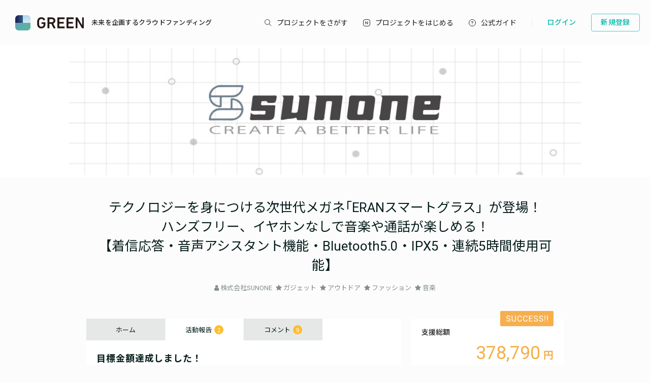

--- FILE ---
content_type: application/javascript
request_url: https://assets.greenfunding.jp/assets/application-6cf7fc9c3af8d4f2b285f29b1ee2d0ec89dd117c7a2f85022af64711385593db.js
body_size: 243528
content:
/*!
 * jQuery JavaScript Library v1.12.4
 * http://jquery.com/
 *
 * Includes Sizzle.js
 * http://sizzlejs.com/
 *
 * Copyright jQuery Foundation and other contributors
 * Released under the MIT license
 * http://jquery.org/license
 *
 * Date: 2016-05-20T17:17Z
 */
!function(e,t){"object"==typeof module&&"object"==typeof module.exports?module.exports=e.document?t(e,!0):function(e){if(!e.document)throw new Error("jQuery requires a window with a document");return t(e)}:t(e)}("undefined"!=typeof window?window:this,function(e,t){function n(e){var t=!!e&&"length"in e&&e.length,n=pe.type(e);return"function"!==n&&!pe.isWindow(e)&&("array"===n||0===t||"number"==typeof t&&t>0&&t-1 in e)}function i(e,t,n){if(pe.isFunction(t))return pe.grep(e,function(e,i){return!!t.call(e,i,e)!==n});if(t.nodeType)return pe.grep(e,function(e){return e===t!==n});if("string"==typeof t){if(Se.test(t))return pe.filter(t,e,n);t=pe.filter(t,e)}return pe.grep(e,function(e){return pe.inArray(e,t)>-1!==n})}function r(e,t){do{e=e[t]}while(e&&1!==e.nodeType);return e}function o(e){var t={};return pe.each(e.match($e)||[],function(e,n){t[n]=!0}),t}function a(){re.addEventListener?(re.removeEventListener("DOMContentLoaded",s),e.removeEventListener("load",s)):(re.detachEvent("onreadystatechange",s),e.detachEvent("onload",s))}function s(){(re.addEventListener||"load"===e.event.type||"complete"===re.readyState)&&(a(),pe.ready())}function l(e,t,n){if(n===undefined&&1===e.nodeType){var i="data-"+t.replace(Pe,"-$1").toLowerCase();if("string"==typeof(n=e.getAttribute(i))){try{n="true"===n||"false"!==n&&("null"===n?null:+n+""===n?+n:De.test(n)?pe.parseJSON(n):n)}catch(r){}pe.data(e,t,n)}else n=undefined}return n}function c(e){var t;for(t in e)if(("data"!==t||!pe.isEmptyObject(e[t]))&&"toJSON"!==t)return!1;return!0}function d(e,t,n,i){if(Le(e)){var r,o,a=pe.expando,s=e.nodeType,l=s?pe.cache:e,c=s?e[a]:e[a]&&a;if(c&&l[c]&&(i||l[c].data)||n!==undefined||"string"!=typeof t)return c||(c=s?e[a]=ie.pop()||pe.guid++:a),l[c]||(l[c]=s?{}:{toJSON:pe.noop}),"object"!=typeof t&&"function"!=typeof t||(i?l[c]=pe.extend(l[c],t):l[c].data=pe.extend(l[c].data,t)),o=l[c],i||(o.data||(o.data={}),o=o.data),n!==undefined&&(o[pe.camelCase(t)]=n),"string"==typeof t?null==(r=o[t])&&(r=o[pe.camelCase(t)]):r=o,r}}function u(e,t,n){if(Le(e)){var i,r,o=e.nodeType,a=o?pe.cache:e,s=o?e[pe.expando]:pe.expando;if(a[s]){if(t&&(i=n?a[s]:a[s].data)){r=(t=pe.isArray(t)?t.concat(pe.map(t,pe.camelCase)):t in i?[t]:(t=pe.camelCase(t))in i?[t]:t.split(" ")).length;for(;r--;)delete i[t[r]];if(n?!c(i):!pe.isEmptyObject(i))return}(n||(delete a[s].data,c(a[s])))&&(o?pe.cleanData([e],!0):he.deleteExpando||a!=a.window?delete a[s]:a[s]=undefined)}}}function h(e,t,n,i){var r,o=1,a=20,s=i?function(){return i.cur()}:function(){return pe.css(e,t,"")},l=s(),c=n&&n[3]||(pe.cssNumber[t]?"":"px"),d=(pe.cssNumber[t]||"px"!==c&&+l)&&je.exec(pe.css(e,t));if(d&&d[3]!==c){c=c||d[3],n=n||[],d=+l||1;do{d/=o=o||".5",pe.style(e,t,d+c)}while(o!==(o=s()/l)&&1!==o&&--a)}return n&&(d=+d||+l||0,r=n[1]?d+(n[1]+1)*n[2]:+n[2],i&&(i.unit=c,i.start=d,i.end=r)),r}function f(e){var t=Ye.split("|"),n=e.createDocumentFragment();if(n.createElement)for(;t.length;)n.createElement(t.pop());return n}function p(e,t){var n,i,r=0,o="undefined"!=typeof e.getElementsByTagName?e.getElementsByTagName(t||"*"):"undefined"!=typeof e.querySelectorAll?e.querySelectorAll(t||"*"):undefined;if(!o)for(o=[],n=e.childNodes||e;null!=(i=n[r]);r++)!t||pe.nodeName(i,t)?o.push(i):pe.merge(o,p(i,t));return t===undefined||t&&pe.nodeName(e,t)?pe.merge([e],o):o}function g(e,t){for(var n,i=0;null!=(n=e[i]);i++)pe._data(n,"globalEval",!t||pe._data(t[i],"globalEval"))}function m(e){qe.test(e.type)&&(e.defaultChecked=e.checked)}function v(e,t,n,i,r){for(var o,a,s,l,c,d,u,h=e.length,v=f(t),y=[],b=0;b<h;b++)if((a=e[b])||0===a)if("object"===pe.type(a))pe.merge(y,a.nodeType?[a]:a);else if(Ge.test(a)){for(l=l||v.appendChild(t.createElement("div")),c=(Ve.exec(a)||["",""])[1].toLowerCase(),u=Je[c]||Je._default,l.innerHTML=u[1]+pe.htmlPrefilter(a)+u[2],o=u[0];o--;)l=l.lastChild;if(!he.leadingWhitespace&&Xe.test(a)&&y.push(t.createTextNode(Xe.exec(a)[0])),!he.tbody)for(o=(a="table"!==c||Ke.test(a)?"<table>"!==u[1]||Ke.test(a)?0:l:l.firstChild)&&a.childNodes.length;o--;)pe.nodeName(d=a.childNodes[o],"tbody")&&!d.childNodes.length&&a.removeChild(d);for(pe.merge(y,l.childNodes),l.textContent="";l.firstChild;)l.removeChild(l.firstChild);l=v.lastChild}else y.push(t.createTextNode(a));for(l&&v.removeChild(l),he.appendChecked||pe.grep(p(y,"input"),m),b=0;a=y[b++];)if(i&&pe.inArray(a,i)>-1)r&&r.push(a);else if(s=pe.contains(a.ownerDocument,a),l=p(v.appendChild(a),"script"),s&&g(l),n)for(o=0;a=l[o++];)Ue.test(a.type||"")&&n.push(a);return l=null,v}function y(){return!0}function b(){return!1}function x(){try{return re.activeElement}catch(e){}}function w(e,t,n,i,r,o){var a,s;if("object"==typeof t){for(s in"string"!=typeof n&&(i=i||n,n=undefined),t)w(e,s,n,i,t[s],o);return e}if(null==i&&null==r?(r=n,i=n=undefined):null==r&&("string"==typeof n?(r=i,i=undefined):(r=i,i=n,n=undefined)),!1===r)r=b;else if(!r)return e;return 1===o&&(a=r,(r=function(e){return pe().off(e),a.apply(this,arguments)}).guid=a.guid||(a.guid=pe.guid++)),e.each(function(){pe.event.add(this,t,r,i,n)})}function C(e,t){return pe.nodeName(e,"table")&&pe.nodeName(11!==t.nodeType?t:t.firstChild,"tr")?e.getElementsByTagName("tbody")[0]||e.appendChild(e.ownerDocument.createElement("tbody")):e}function S(e){return e.type=(null!==pe.find.attr(e,"type"))+"/"+e.type,e}function k(e){var t=lt.exec(e.type);return t?e.type=t[1]:e.removeAttribute("type"),e}function T(e,t){if(1===t.nodeType&&pe.hasData(e)){var n,i,r,o=pe._data(e),a=pe._data(t,o),s=o.events;if(s)for(n in delete a.handle,a.events={},s)for(i=0,r=s[n].length;i<r;i++)pe.event.add(t,n,s[n][i]);a.data&&(a.data=pe.extend({},a.data))}}function E(e,t){var n,i,r;if(1===t.nodeType){if(n=t.nodeName.toLowerCase(),!he.noCloneEvent&&t[pe.expando]){for(i in(r=pe._data(t)).events)pe.removeEvent(t,i,r.handle);t.removeAttribute(pe.expando)}"script"===n&&t.text!==e.text?(S(t).text=e.text,k(t)):"object"===n?(t.parentNode&&(t.outerHTML=e.outerHTML),he.html5Clone&&e.innerHTML&&!pe.trim(t.innerHTML)&&(t.innerHTML=e.innerHTML)):"input"===n&&qe.test(e.type)?(t.defaultChecked=t.checked=e.checked,t.value!==e.value&&(t.value=e.value)):"option"===n?t.defaultSelected=t.selected=e.defaultSelected:"input"!==n&&"textarea"!==n||(t.defaultValue=e.defaultValue)}}function A(e,t,n,i){t=ae.apply([],t);var r,o,a,s,l,c,d=0,u=e.length,h=u-1,f=t[0],g=pe.isFunction(f);if(g||u>1&&"string"==typeof f&&!he.checkClone&&st.test(f))return e.each(function(r){var o=e.eq(r);g&&(t[0]=f.call(this,r,o.html())),A(o,t,n,i)});if(u&&(r=(c=v(t,e[0].ownerDocument,!1,e,i)).firstChild,1===c.childNodes.length&&(c=r),r||i)){for(a=(s=pe.map(p(c,"script"),S)).length;d<u;d++)o=c,d!==h&&(o=pe.clone(o,!0,!0),a&&pe.merge(s,p(o,"script"))),n.call(e[d],o,d);if(a)for(l=s[s.length-1].ownerDocument,pe.map(s,k),d=0;d<a;d++)o=s[d],Ue.test(o.type||"")&&!pe._data(o,"globalEval")&&pe.contains(l,o)&&(o.src?pe._evalUrl&&pe._evalUrl(o.src):pe.globalEval((o.text||o.textContent||o.innerHTML||"").replace(ct,"")));c=r=null}return e}function F(e,t,n){for(var i,r=t?pe.filter(t,e):e,o=0;null!=(i=r[o]);o++)n||1!==i.nodeType||pe.cleanData(p(i)),i.parentNode&&(n&&pe.contains(i.ownerDocument,i)&&g(p(i,"script")),i.parentNode.removeChild(i));return e}function M(e,t){var n=pe(t.createElement(e)).appendTo(t.body),i=pe.css(n[0],"display");return n.detach(),i}function $(e){var t=re,n=ht[e];return n||("none"!==(n=M(e,t))&&n||((t=((ut=(ut||pe("<iframe frameborder='0' width='0' height='0'/>")).appendTo(t.documentElement))[0].contentWindow||ut[0].contentDocument).document).write(),t.close(),n=M(e,t),ut.detach()),ht[e]=n),n}function I(e,t){return{get:function(){if(!e())return(this.get=t).apply(this,arguments);delete this.get}}}function L(e){if(e in Et)return e;for(var t=e.charAt(0).toUpperCase()+e.slice(1),n=Tt.length;n--;)if((e=Tt[n]+t)in Et)return e}function D(e,t){for(var n,i,r,o=[],a=0,s=e.length;a<s;a++)(i=e[a]).style&&(o[a]=pe._data(i,"olddisplay"),n=i.style.display,t?(o[a]||"none"!==n||(i.style.display=""),""===i.style.display&&He(i)&&(o[a]=pe._data(i,"olddisplay",$(i.nodeName)))):(r=He(i),(n&&"none"!==n||!r)&&pe._data(i,"olddisplay",r?n:pe.css(i,"display"))));for(a=0;a<s;a++)(i=e[a]).style&&(t&&"none"!==i.style.display&&""!==i.style.display||(i.style.display=t?o[a]||"":"none"));return e}function P(e,t,n){var i=Ct.exec(t);return i?Math.max(0,i[1]-(n||0))+(i[2]||"px"):t}function N(e,t,n,i,r){for(var o=n===(i?"border":"content")?4:"width"===t?1:0,a=0;o<4;o+=2)"margin"===n&&(a+=pe.css(e,n+Be[o],!0,r)),i?("content"===n&&(a-=pe.css(e,"padding"+Be[o],!0,r)),"margin"!==n&&(a-=pe.css(e,"border"+Be[o]+"Width",!0,r))):(a+=pe.css(e,"padding"+Be[o],!0,r),"padding"!==n&&(a+=pe.css(e,"border"+Be[o]+"Width",!0,r)));return a}function O(e,t,n){var i=!0,r="width"===t?e.offsetWidth:e.offsetHeight,o=vt(e),a=he.boxSizing&&"border-box"===pe.css(e,"boxSizing",!1,o);if(r<=0||null==r){if(((r=yt(e,t,o))<0||null==r)&&(r=e.style[t]),pt.test(r))return r;i=a&&(he.boxSizingReliable()||r===e.style[t]),r=parseFloat(r)||0}return r+N(e,t,n||(a?"border":"content"),i,o)+"px"}function R(e,t,n,i,r){return new R.prototype.init(e,t,n,i,r)}function z(){return e.setTimeout(function(){At=undefined}),At=pe.now()}function j(e,t){var n,i={height:e},r=0;for(t=t?1:0;r<4;r+=2-t)i["margin"+(n=Be[r])]=i["padding"+n]=e;return t&&(i.opacity=i.width=e),i}function B(e,t,n){for(var i,r=(q.tweeners[t]||[]).concat(q.tweeners["*"]),o=0,a=r.length;o<a;o++)if(i=r[o].call(n,t,e))return i}function H(e,t,n){var i,r,o,a,s,l,c,d=this,u={},h=e.style,f=e.nodeType&&He(e),p=pe._data(e,"fxshow");for(i in n.queue||(null==(s=pe._queueHooks(e,"fx")).unqueued&&(s.unqueued=0,l=s.empty.fire,s.empty.fire=function(){s.unqueued||l()}),s.unqueued++,d.always(function(){d.always(function(){s.unqueued--,pe.queue(e,"fx").length||s.empty.fire()})})),1===e.nodeType&&("height"in t||"width"in t)&&(n.overflow=[h.overflow,h.overflowX,h.overflowY],"inline"===("none"===(c=pe.css(e,"display"))?pe._data(e,"olddisplay")||$(e.nodeName):c)&&"none"===pe.css(e,"float")&&(he.inlineBlockNeedsLayout&&"inline"!==$(e.nodeName)?h.zoom=1:h.display="inline-block")),n.overflow&&(h.overflow="hidden",he.shrinkWrapBlocks()||d.always(function(){h.overflow=n.overflow[0],h.overflowX=n.overflow[1],h.overflowY=n.overflow[2]})),t)if(r=t[i],Mt.exec(r)){if(delete t[i],o=o||"toggle"===r,r===(f?"hide":"show")){if("show"!==r||!p||p[i]===undefined)continue;f=!0}u[i]=p&&p[i]||pe.style(e,i)}else c=undefined;if(pe.isEmptyObject(u))"inline"===("none"===c?$(e.nodeName):c)&&(h.display=c);else for(i in p?"hidden"in p&&(f=p.hidden):p=pe._data(e,"fxshow",{}),o&&(p.hidden=!f),f?pe(e).show():d.done(function(){pe(e).hide()}),d.done(function(){var t;for(t in pe._removeData(e,"fxshow"),u)pe.style(e,t,u[t])}),u)a=B(f?p[i]:0,i,d),i in p||(p[i]=a.start,f&&(a.end=a.start,a.start="width"===i||"height"===i?1:0))}function W(e,t){var n,i,r,o,a;for(n in e)if(r=t[i=pe.camelCase(n)],o=e[n],pe.isArray(o)&&(r=o[1],o=e[n]=o[0]),n!==i&&(e[i]=o,delete e[n]),(a=pe.cssHooks[i])&&"expand"in a)for(n in o=a.expand(o),delete e[i],o)n in e||(e[n]=o[n],t[n]=r);else t[i]=r}function q(e,t,n){var i,r,o=0,a=q.prefilters.length,s=pe.Deferred().always(function(){delete l.elem}),l=function(){if(r)return!1;for(var t=At||z(),n=Math.max(0,c.startTime+c.duration-t),i=1-(n/c.duration||0),o=0,a=c.tweens.length;o<a;o++)c.tweens[o].run(i);return s.notifyWith(e,[c,i,n]),i<1&&a?n:(s.resolveWith(e,[c]),!1)},c=s.promise({elem:e,props:pe.extend({},t),opts:pe.extend(!0,{specialEasing:{},easing:pe.easing._default},n),originalProperties:t,originalOptions:n,startTime:At||z(),duration:n.duration,tweens:[],createTween:function(t,n){var i=pe.Tween(e,c.opts,t,n,c.opts.specialEasing[t]||c.opts.easing);return c.tweens.push(i),i},stop:function(t){var n=0,i=t?c.tweens.length:0;if(r)return this;for(r=!0;n<i;n++)c.tweens[n].run(1);return t?(s.notifyWith(e,[c,1,0]),s.resolveWith(e,[c,t])):s.rejectWith(e,[c,t]),this}}),d=c.props;for(W(d,c.opts.specialEasing);o<a;o++)if(i=q.prefilters[o].call(c,e,d,c.opts))return pe.isFunction(i.stop)&&(pe._queueHooks(c.elem,c.opts.queue).stop=pe.proxy(i.stop,i)),i;return pe.map(d,B,c),pe.isFunction(c.opts.start)&&c.opts.start.call(e,c),pe.fx.timer(pe.extend(l,{elem:e,anim:c,queue:c.opts.queue})),c.progress(c.opts.progress).done(c.opts.done,c.opts.complete).fail(c.opts.fail).always(c.opts.always)}function V(e){return pe.attr(e,"class")||""}function U(e){return function(t,n){"string"!=typeof t&&(n=t,t="*");var i,r=0,o=t.toLowerCase().match($e)||[];if(pe.isFunction(n))for(;i=o[r++];)"+"===i.charAt(0)?(i=i.slice(1)||"*",(e[i]=e[i]||[]).unshift(n)):(e[i]=e[i]||[]).push(n)}}function X(e,t,n,i){function r(s){var l;return o[s]=!0,pe.each(e[s]||[],function(e,s){var c=s(t,n,i);return"string"!=typeof c||a||o[c]?a?!(l=c):void 0:(t.dataTypes.unshift(c),r(c),!1)}),l}var o={},a=e===tn;return r(t.dataTypes[0])||!o["*"]&&r("*")}function Y(e,t){var n,i,r=pe.ajaxSettings.flatOptions||{};for(i in t)t[i]!==undefined&&((r[i]?e:n||(n={}))[i]=t[i]);return n&&pe.extend(!0,e,n),e}function J(e,t,n){for(var i,r,o,a,s=e.contents,l=e.dataTypes;"*"===l[0];)l.shift(),r===undefined&&(r=e.mimeType||t.getResponseHeader("Content-Type"));if(r)for(a in s)if(s[a]&&s[a].test(r)){l.unshift(a);break}if(l[0]in n)o=l[0];else{for(a in n){if(!l[0]||e.converters[a+" "+l[0]]){o=a;break}i||(i=a)}o=o||i}if(o)return o!==l[0]&&l.unshift(o),n[o]}function G(e,t,n,i){var r,o,a,s,l,c={},d=e.dataTypes.slice();if(d[1])for(a in e.converters)c[a.toLowerCase()]=e.converters[a];for(o=d.shift();o;)if(e.responseFields[o]&&(n[e.responseFields[o]]=t),!l&&i&&e.dataFilter&&(t=e.dataFilter(t,e.dataType)),l=o,o=d.shift())if("*"===o)o=l;else if("*"!==l&&l!==o){if(!(a=c[l+" "+o]||c["* "+o]))for(r in c)if((s=r.split(" "))[1]===o&&(a=c[l+" "+s[0]]||c["* "+s[0]])){!0===a?a=c[r]:!0!==c[r]&&(o=s[0],d.unshift(s[1]));break}if(!0!==a)if(a&&e.throws)t=a(t);else try{t=a(t)}catch(u){return{state:"parsererror",error:a?u:"No conversion from "+l+" to "+o}}}return{state:"success",data:t}}function K(e){return e.style&&e.style.display||pe.css(e,"display")}function Z(e){if(!pe.contains(e.ownerDocument||re,e))return!0;for(;e&&1===e.nodeType;){if("none"===K(e)||"hidden"===e.type)return!0;e=e.parentNode}return!1}function Q(e,t,n,i){var r;if(pe.isArray(t))pe.each(t,function(t,r){n||sn.test(e)?i(e,r):Q(e+"["+("object"==typeof r&&null!=r?t:"")+"]",r,n,i)});else if(n||"object"!==pe.type(t))i(e,t);else for(r in t)Q(e+"["+r+"]",t[r],n,i)}function ee(){try{return new e.XMLHttpRequest}catch(t){}}function te(){try{return new e.ActiveXObject("Microsoft.XMLHTTP")}catch(t){}}function ne(e){return pe.isWindow(e)?e:9===e.nodeType&&(e.defaultView||e.parentWindow)}var ie=[],re=e.document,oe=ie.slice,ae=ie.concat,se=ie.push,le=ie.indexOf,ce={},de=ce.toString,ue=ce.hasOwnProperty,he={},fe="1.12.4",pe=function(e,t){return new pe.fn.init(e,t)},ge=/^[\s\uFEFF\xA0]+|[\s\uFEFF\xA0]+$/g,me=/^-ms-/,ve=/-([\da-z])/gi,ye=function(e,t){return t.toUpperCase()};pe.fn=pe.prototype={jquery:fe,constructor:pe,selector:"",length:0,toArray:function(){return oe.call(this)},get:function(e){return null!=e?e<0?this[e+this.length]:this[e]:oe.call(this)},pushStack:function(e){var t=pe.merge(this.constructor(),e);return t.prevObject=this,t.context=this.context,t},each:function(e){return pe.each(this,e)},map:function(e){return this.pushStack(pe.map(this,function(t,n){return e.call(t,n,t)}))},slice:function(){return this.pushStack(oe.apply(this,arguments))},first:function(){return this.eq(0)},last:function(){return this.eq(-1)},eq:function(e){var t=this.length,n=+e+(e<0?t:0);return this.pushStack(n>=0&&n<t?[this[n]]:[])},end:function(){return this.prevObject||this.constructor()},push:se,sort:ie.sort,splice:ie.splice},pe.extend=pe.fn.extend=function(){var e,t,n,i,r,o,a=arguments[0]||{},s=1,l=arguments.length,c=!1;for("boolean"==typeof a&&(c=a,a=arguments[s]||{},s++),"object"==typeof a||pe.isFunction(a)||(a={}),s===l&&(a=this,s--);s<l;s++)if(null!=(r=arguments[s]))for(i in r)e=a[i],a!==(n=r[i])&&(c&&n&&(pe.isPlainObject(n)||(t=pe.isArray(n)))?(t?(t=!1,o=e&&pe.isArray(e)?e:[]):o=e&&pe.isPlainObject(e)?e:{},a[i]=pe.extend(c,o,n)):n!==undefined&&(a[i]=n));return a},pe.extend({expando:"jQuery"+(fe+Math.random()).replace(/\D/g,""),isReady:!0,error:function(e){throw new Error(e)},noop:function(){},isFunction:function(e){return"function"===pe.type(e)},isArray:Array.isArray||function(e){return"array"===pe.type(e)},isWindow:function(e){return null!=e&&e==e.window},isNumeric:function(e){var t=e&&e.toString();return!pe.isArray(e)&&t-parseFloat(t)+1>=0},isEmptyObject:function(e){var t;for(t in e)return!1;return!0},isPlainObject:function(e){var t;if(!e||"object"!==pe.type(e)||e.nodeType||pe.isWindow(e))return!1;try{if(e.constructor&&!ue.call(e,"constructor")&&!ue.call(e.constructor.prototype,"isPrototypeOf"))return!1}catch(n){return!1}if(!he.ownFirst)for(t in e)return ue.call(e,t);for(t in e);return t===undefined||ue.call(e,t)},type:function(e){return null==e?e+"":"object"==typeof e||"function"==typeof e?ce[de.call(e)]||"object":typeof e},globalEval:function(t){t&&pe.trim(t)&&(e.execScript||function(t){e.eval.call(e,t)})(t)},camelCase:function(e){return e.replace(me,"ms-").replace(ve,ye)},nodeName:function(e,t){return e.nodeName&&e.nodeName.toLowerCase()===t.toLowerCase()},each:function(e,t){var i,r=0;if(n(e))for(i=e.length;r<i&&!1!==t.call(e[r],r,e[r]);r++);else for(r in e)if(!1===t.call(e[r],r,e[r]))break;return e},trim:function(e){return null==e?"":(e+"").replace(ge,"")},makeArray:function(e,t){var i=t||[];return null!=e&&(n(Object(e))?pe.merge(i,"string"==typeof e?[e]:e):se.call(i,e)),i},inArray:function(e,t,n){var i;if(t){if(le)return le.call(t,e,n);for(i=t.length,n=n?n<0?Math.max(0,i+n):n:0;n<i;n++)if(n in t&&t[n]===e)return n}return-1},merge:function(e,t){for(var n=+t.length,i=0,r=e.length;i<n;)e[r++]=t[i++];if(n!=n)for(;t[i]!==undefined;)e[r++]=t[i++];return e.length=r,e},grep:function(e,t,n){for(var i=[],r=0,o=e.length,a=!n;r<o;r++)!t(e[r],r)!==a&&i.push(e[r]);return i},map:function(e,t,i){var r,o,a=0,s=[];if(n(e))for(r=e.length;a<r;a++)null!=(o=t(e[a],a,i))&&s.push(o);else for(a in e)null!=(o=t(e[a],a,i))&&s.push(o);return ae.apply([],s)},guid:1,proxy:function(e,t){var n,i,r;return"string"==typeof t&&(r=e[t],t=e,e=r),pe.isFunction(e)?(n=oe.call(arguments,2),(i=function(){return e.apply(t||this,n.concat(oe.call(arguments)))}).guid=e.guid=e.guid||pe.guid++,i):undefined},now:function(){return+new Date},support:he}),"function"==typeof Symbol&&(pe.fn[Symbol.iterator]=ie[Symbol.iterator]),pe.each("Boolean Number String Function Array Date RegExp Object Error Symbol".split(" "),function(e,t){ce["[object "+t+"]"]=t.toLowerCase()});var be=
/*!
 * Sizzle CSS Selector Engine v2.2.1
 * http://sizzlejs.com/
 *
 * Copyright jQuery Foundation and other contributors
 * Released under the MIT license
 * http://jquery.org/license
 *
 * Date: 2015-10-17
 */
function(e){function t(e,t,n,i){var r,o,a,s,l,c,u,f,p=t&&t.ownerDocument,g=t?t.nodeType:9;if(n=n||[],"string"!=typeof e||!e||1!==g&&9!==g&&11!==g)return n;if(!i&&((t?t.ownerDocument||t:j)!==I&&$(t),t=t||I,D)){if(11!==g&&(c=ve.exec(e)))if(r=c[1]){if(9===g){if(!(a=t.getElementById(r)))return n;if(a.id===r)return n.push(a),n}else if(p&&(a=p.getElementById(r))&&R(t,a)&&a.id===r)return n.push(a),n}else{if(c[2])return Z.apply(n,t.getElementsByTagName(e)),n;if((r=c[3])&&w.getElementsByClassName&&t.getElementsByClassName)return Z.apply(n,t.getElementsByClassName(r)),n}if(w.qsa&&!V[e+" "]&&(!P||!P.test(e))){if(1!==g)p=t,f=e;else if("object"!==t.nodeName.toLowerCase()){for((s=t.getAttribute("id"))?s=s.replace(be,"\\$&"):t.setAttribute("id",s=z),o=(u=k(e)).length,l=he.test(s)?"#"+s:"[id='"+s+"']";o--;)u[o]=l+" "+h(u[o]);f=u.join(","),p=ye.test(e)&&d(t.parentNode)||t}if(f)try{return Z.apply(n,p.querySelectorAll(f)),n}catch(m){}finally{s===z&&t.removeAttribute("id")}}}return E(e.replace(se,"$1"),t,n,i)}function n(){function e(n,i){return t.push(n+" ")>_.cacheLength&&delete e[t.shift()],e[n+" "]=i}var t=[];return e}function i(e){return e[z]=!0,e}function r(e){var t=I.createElement("div");try{return!!e(t)}catch(n){return!1}finally{t.parentNode&&t.parentNode.removeChild(t),t=null}}function o(e,t){for(var n=e.split("|"),i=n.length;i--;)_.attrHandle[n[i]]=t}function a(e,t){var n=t&&e,i=n&&1===e.nodeType&&1===t.nodeType&&(~t.sourceIndex||X)-(~e.sourceIndex||X);if(i)return i;if(n)for(;n=n.nextSibling;)if(n===t)return-1;return e?1:-1}function s(e){return function(t){return"input"===t.nodeName.toLowerCase()&&t.type===e}}function l(e){return function(t){var n=t.nodeName.toLowerCase();return("input"===n||"button"===n)&&t.type===e}}function c(e){return i(function(t){return t=+t,i(function(n,i){for(var r,o=e([],n.length,t),a=o.length;a--;)n[r=o[a]]&&(n[r]=!(i[r]=n[r]))})})}function d(e){return e&&"undefined"!=typeof e.getElementsByTagName&&e}function u(){}function h(e){for(var t=0,n=e.length,i="";t<n;t++)i+=e[t].value;return i}function f(e,t,n){var i=t.dir,r=n&&"parentNode"===i,o=H++;return t.first?function(t,n,o){for(;t=t[i];)if(1===t.nodeType||r)return e(t,n,o)}:function(t,n,a){var s,l,c,d=[B,o];if(a){for(;t=t[i];)if((1===t.nodeType||r)&&e(t,n,a))return!0}else for(;t=t[i];)if(1===t.nodeType||r){if((s=(l=(c=t[z]||(t[z]={}))[t.uniqueID]||(c[t.uniqueID]={}))[i])&&s[0]===B&&s[1]===o)return d[2]=s[2];if(l[i]=d,d[2]=e(t,n,a))return!0}}}function p(e){return e.length>1?function(t,n,i){for(var r=e.length;r--;)if(!e[r](t,n,i))return!1;return!0}:e[0]}function g(e,n,i){for(var r=0,o=n.length;r<o;r++)t(e,n[r],i);return i}function m(e,t,n,i,r){for(var o,a=[],s=0,l=e.length,c=null!=t;s<l;s++)(o=e[s])&&(n&&!n(o,i,r)||(a.push(o),c&&t.push(s)));return a}function v(e,t,n,r,o,a){return r&&!r[z]&&(r=v(r)),o&&!o[z]&&(o=v(o,a)),i(function(i,a,s,l){var c,d,u,h=[],f=[],p=a.length,v=i||g(t||"*",s.nodeType?[s]:s,[]),y=!e||!i&&t?v:m(v,h,e,s,l),b=n?o||(i?e:p||r)?[]:a:y;if(n&&n(y,b,s,l),r)for(c=m(b,f),r(c,[],s,l),d=c.length;d--;)(u=c[d])&&(b[f[d]]=!(y[f[d]]=u));if(i){if(o||e){if(o){for(c=[],d=b.length;d--;)(u=b[d])&&c.push(y[d]=u);o(null,b=[],c,l)}for(d=b.length;d--;)(u=b[d])&&(c=o?ee(i,u):h[d])>-1&&(i[c]=!(a[c]=u))}}else b=m(b===a?b.splice(p,b.length):b),o?o(null,a,b,l):Z.apply(a,b)})}function y(e){for(var t,n,i,r=e.length,o=_.relative[e[0].type],a=o||_.relative[" "],s=o?1:0,l=f(function(e){return e===t},a,!0),c=f(function(e){return ee(t,e)>-1},a,!0),d=[function(e,n,i){var r=!o&&(i||n!==A)||((t=n).nodeType?l(e,n,i):c(e,n,i));return t=null,r}];s<r;s++)if(n=_.relative[e[s].type])d=[f(p(d),n)];else{if((n=_.filter[e[s].type].apply(null,e[s].matches))[z]){for(i=++s;i<r&&!_.relative[e[i].type];i++);return v(s>1&&p(d),s>1&&h(e.slice(0,s-1).concat({value:" "===e[s-2].type?"*":""})).replace(se,"$1"),n,s<i&&y(e.slice(s,i)),i<r&&y(e=e.slice(i)),i<r&&h(e))}d.push(n)}return p(d)}function b(e,n){var r=n.length>0,o=e.length>0,a=function(i,a,s,l,c){var d,u,h,f=0,p="0",g=i&&[],v=[],y=A,b=i||o&&_.find.TAG("*",c),x=B+=null==y?1:Math.random()||.1,w=b.length;for(c&&(A=a===I||a||c);p!==w&&null!=(d=b[p]);p++){if(o&&d){for(u=0,a||d.ownerDocument===I||($(d),s=!D);h=e[u++];)if(h(d,a||I,s)){l.push(d);break}c&&(B=x)}r&&((d=!h&&d)&&f--,i&&g.push(d))}if(f+=p,r&&p!==f){for(u=0;h=n[u++];)h(g,v,a,s);if(i){if(f>0)for(;p--;)g[p]||v[p]||(v[p]=G.call(l));v=m(v)}Z.apply(l,v),c&&!i&&v.length>0&&f+n.length>1&&t.uniqueSort(l)}return c&&(B=x,A=y),g};return r?i(a):a}var x,w,_,C,S,k,T,E,A,F,M,$,I,L,D,P,N,O,R,z="sizzle"+1*new Date,j=e.document,B=0,H=0,W=n(),q=n(),V=n(),U=function(e,t){return e===t&&(M=!0),0},X=1<<31,Y={}.hasOwnProperty,J=[],G=J.pop,K=J.push,Z=J.push,Q=J.slice,ee=function(e,t){for(var n=0,i=e.length;n<i;n++)if(e[n]===t)return n;return-1},te="checked|selected|async|autofocus|autoplay|controls|defer|disabled|hidden|ismap|loop|multiple|open|readonly|required|scoped",ne="[\\x20\\t\\r\\n\\f]",ie="(?:\\\\.|[\\w-]|[^\\x00-\\xa0])+",re="\\["+ne+"*("+ie+")(?:"+ne+"*([*^$|!~]?=)"+ne+"*(?:'((?:\\\\.|[^\\\\'])*)'|\"((?:\\\\.|[^\\\\\"])*)\"|("+ie+"))|)"+ne+"*\\]",oe=":("+ie+")(?:\\((('((?:\\\\.|[^\\\\'])*)'|\"((?:\\\\.|[^\\\\\"])*)\")|((?:\\\\.|[^\\\\()[\\]]|"+re+")*)|.*)\\)|)",ae=new RegExp(ne+"+","g"),se=new RegExp("^"+ne+"+|((?:^|[^\\\\])(?:\\\\.)*)"+ne+"+$","g"),le=new RegExp("^"+ne+"*,"+ne+"*"),ce=new RegExp("^"+ne+"*([>+~]|"+ne+")"+ne+"*"),de=new RegExp("="+ne+"*([^\\]'\"]*?)"+ne+"*\\]","g"),ue=new RegExp(oe),he=new RegExp("^"+ie+"$"),fe={ID:new RegExp("^#("+ie+")"),CLASS:new RegExp("^\\.("+ie+")"),TAG:new RegExp("^("+ie+"|[*])"),ATTR:new RegExp("^"+re),PSEUDO:new RegExp("^"+oe),CHILD:new RegExp("^:(only|first|last|nth|nth-last)-(child|of-type)(?:\\("+ne+"*(even|odd|(([+-]|)(\\d*)n|)"+ne+"*(?:([+-]|)"+ne+"*(\\d+)|))"+ne+"*\\)|)","i"),bool:new RegExp("^(?:"+te+")$","i"),needsContext:new RegExp("^"+ne+"*[>+~]|:(even|odd|eq|gt|lt|nth|first|last)(?:\\("+ne+"*((?:-\\d)?\\d*)"+ne+"*\\)|)(?=[^-]|$)","i")},pe=/^(?:input|select|textarea|button)$/i,ge=/^h\d$/i,me=/^[^{]+\{\s*\[native \w/,ve=/^(?:#([\w-]+)|(\w+)|\.([\w-]+))$/,ye=/[+~]/,be=/'|\\/g,xe=new RegExp("\\\\([\\da-f]{1,6}"+ne+"?|("+ne+")|.)","ig"),we=function(e,t,n){var i="0x"+t-65536;return i!=i||n?t:i<0?String.fromCharCode(i+65536):String.fromCharCode(i>>10|55296,1023&i|56320)},_e=function(){$()};try{Z.apply(J=Q.call(j.childNodes),j.childNodes),J[j.childNodes.length].nodeType}catch(Ce){Z={apply:J.length?function(e,t){K.apply(e,Q.call(t))}:function(e,t){for(var n=e.length,i=0;e[n++]=t[i++];);e.length=n-1}}}for(x in w=t.support={},S=t.isXML=function(e){var t=e&&(e.ownerDocument||e).documentElement;return!!t&&"HTML"!==t.nodeName},$=t.setDocument=function(e){var t,n,i=e?e.ownerDocument||e:j;return i!==I&&9===i.nodeType&&i.documentElement?(L=(I=i).documentElement,D=!S(I),(n=I.defaultView)&&n.top!==n&&(n.addEventListener?n.addEventListener("unload",_e,!1):n.attachEvent&&n.attachEvent("onunload",_e)),w.attributes=r(function(e){return e.className="i",!e.getAttribute("className")}),w.getElementsByTagName=r(function(e){return e.appendChild(I.createComment("")),!e.getElementsByTagName("*").length}),w.getElementsByClassName=me.test(I.getElementsByClassName),w.getById=r(function(e){return L.appendChild(e).id=z,!I.getElementsByName||!I.getElementsByName(z).length}),w.getById?(_.find.ID=function(e,t){if("undefined"!=typeof t.getElementById&&D){var n=t.getElementById(e);return n?[n]:[]}},_.filter.ID=function(e){var t=e.replace(xe,we);return function(e){return e.getAttribute("id")===t}}):(delete _.find.ID,_.filter.ID=function(e){var t=e.replace(xe,we);return function(e){var n="undefined"!=typeof e.getAttributeNode&&e.getAttributeNode("id");return n&&n.value===t}}),_.find.TAG=w.getElementsByTagName?function(e,t){return"undefined"!=typeof t.getElementsByTagName?t.getElementsByTagName(e):w.qsa?t.querySelectorAll(e):void 0}:function(e,t){var n,i=[],r=0,o=t.getElementsByTagName(e);if("*"===e){for(;n=o[r++];)1===n.nodeType&&i.push(n);return i}return o},_.find.CLASS=w.getElementsByClassName&&function(e,t){if("undefined"!=typeof t.getElementsByClassName&&D)return t.getElementsByClassName(e)},N=[],P=[],(w.qsa=me.test(I.querySelectorAll))&&(r(function(e){L.appendChild(e).innerHTML="<a id='"+z+"'></a><select id='"+z+"-\r\\' msallowcapture=''><option selected=''></option></select>",e.querySelectorAll("[msallowcapture^='']").length&&P.push("[*^$]="+ne+"*(?:''|\"\")"),e.querySelectorAll("[selected]").length||P.push("\\["+ne+"*(?:value|"+te+")"),e.querySelectorAll("[id~="+z+"-]").length||P.push("~="),e.querySelectorAll(":checked").length||P.push(":checked"),e.querySelectorAll("a#"+z+"+*").length||P.push(".#.+[+~]")}),r(function(e){var t=I.createElement("input");t.setAttribute("type","hidden"),e.appendChild(t).setAttribute("name","D"),e.querySelectorAll("[name=d]").length&&P.push("name"+ne+"*[*^$|!~]?="),e.querySelectorAll(":enabled").length||P.push(":enabled",":disabled"),e.querySelectorAll("*,:x"),P.push(",.*:")})),(w.matchesSelector=me.test(O=L.matches||L.webkitMatchesSelector||L.mozMatchesSelector||L.oMatchesSelector||L.msMatchesSelector))&&r(function(e){w.disconnectedMatch=O.call(e,"div"),O.call(e,"[s!='']:x"),N.push("!=",oe)}),P=P.length&&new RegExp(P.join("|")),N=N.length&&new RegExp(N.join("|")),t=me.test(L.compareDocumentPosition),R=t||me.test(L.contains)?function(e,t){var n=9===e.nodeType?e.documentElement:e,i=t&&t.parentNode;return e===i||!(!i||1!==i.nodeType||!(n.contains?n.contains(i):e.compareDocumentPosition&&16&e.compareDocumentPosition(i)))}:function(e,t){if(t)for(;t=t.parentNode;)if(t===e)return!0;return!1},U=t?function(e,t){if(e===t)return M=!0,0;var n=!e.compareDocumentPosition-!t.compareDocumentPosition;return n||(1&(n=(e.ownerDocument||e)===(t.ownerDocument||t)?e.compareDocumentPosition(t):1)||!w.sortDetached&&t.compareDocumentPosition(e)===n?e===I||e.ownerDocument===j&&R(j,e)?-1:t===I||t.ownerDocument===j&&R(j,t)?1:F?ee(F,e)-ee(F,t):0:4&n?-1:1)}:function(e,t){if(e===t)return M=!0,0;var n,i=0,r=e.parentNode,o=t.parentNode,s=[e],l=[t];if(!r||!o)return e===I?-1:t===I?1:r?-1:o?1:F?ee(F,e)-ee(F,t):0;if(r===o)return a(e,t);for(n=e;n=n.parentNode;)s.unshift(n);for(n=t;n=n.parentNode;)l.unshift(n);for(;s[i]===l[i];)i++;return i?a(s[i],l[i]):s[i]===j?-1:l[i]===j?1:0},I):I},t.matches=function(e,n){return t(e,null,null,n)},t.matchesSelector=function(e,n){if((e.ownerDocument||e)!==I&&$(e),n=n.replace(de,"='$1']"),w.matchesSelector&&D&&!V[n+" "]&&(!N||!N.test(n))&&(!P||!P.test(n)))try{var i=O.call(e,n);if(i||w.disconnectedMatch||e.document&&11!==e.document.nodeType)return i}catch(Ce){}return t(n,I,null,[e]).length>0},t.contains=function(e,t){return(e.ownerDocument||e)!==I&&$(e),R(e,t)},t.attr=function(e,t){(e.ownerDocument||e)!==I&&$(e);var n=_.attrHandle[t.toLowerCase()],i=n&&Y.call(_.attrHandle,t.toLowerCase())?n(e,t,!D):undefined;return i!==undefined?i:w.attributes||!D?e.getAttribute(t):(i=e.getAttributeNode(t))&&i.specified?i.value:null},t.error=function(e){throw new Error("Syntax error, unrecognized expression: "+e)},t.uniqueSort=function(e){var t,n=[],i=0,r=0;if(M=!w.detectDuplicates,F=!w.sortStable&&e.slice(0),e.sort(U),M){for(;t=e[r++];)t===e[r]&&(i=n.push(r));for(;i--;)e.splice(n[i],1)}return F=null,e},C=t.getText=function(e){var t,n="",i=0,r=e.nodeType;if(r){if(1===r||9===r||11===r){if("string"==typeof e.textContent)return e.textContent;for(e=e.firstChild;e;e=e.nextSibling)n+=C(e)}else if(3===r||4===r)return e.nodeValue}else for(;t=e[i++];)n+=C(t);return n},(_=t.selectors={cacheLength:50,createPseudo:i,match:fe,attrHandle:{},find:{},relative:{">":{dir:"parentNode",first:!0}," ":{dir:"parentNode"},"+":{dir:"previousSibling",first:!0},"~":{dir:"previousSibling"}},preFilter:{ATTR:function(e){return e[1]=e[1].replace(xe,we),e[3]=(e[3]||e[4]||e[5]||"").replace(xe,we),"~="===e[2]&&(e[3]=" "+e[3]+" "),e.slice(0,4)},CHILD:function(e){return e[1]=e[1].toLowerCase(),"nth"===e[1].slice(0,3)?(e[3]||t.error(e[0]),e[4]=+(e[4]?e[5]+(e[6]||1):2*("even"===e[3]||"odd"===e[3])),e[5]=+(e[7]+e[8]||"odd"===e[3])):e[3]&&t.error(e[0]),e},PSEUDO:function(e){var t,n=!e[6]&&e[2];return fe.CHILD.test(e[0])?null:(e[3]?e[2]=e[4]||e[5]||"":n&&ue.test(n)&&(t=k(n,!0))&&(t=n.indexOf(")",n.length-t)-n.length)&&(e[0]=e[0].slice(0,t),e[2]=n.slice(0,t)),e.slice(0,3))}},filter:{TAG:function(e){var t=e.replace(xe,we).toLowerCase();return"*"===e?function(){return!0}:function(e){return e.nodeName&&e.nodeName.toLowerCase()===t}},CLASS:function(e){var t=W[e+" "];return t||(t=new RegExp("(^|"+ne+")"+e+"("+ne+"|$)"))&&W(e,function(e){return t.test("string"==typeof e.className&&e.className||"undefined"!=typeof e.getAttribute&&e.getAttribute("class")||"")})},ATTR:function(e,n,i){return function(r){var o=t.attr(r,e);return null==o?"!="===n:!n||(o+="","="===n?o===i:"!="===n?o!==i:"^="===n?i&&0===o.indexOf(i):"*="===n?i&&o.indexOf(i)>-1:"$="===n?i&&o.slice(-i.length)===i:"~="===n?(" "+o.replace(ae," ")+" ").indexOf(i)>-1:"|="===n&&(o===i||o.slice(0,i.length+1)===i+"-"))}},CHILD:function(e,t,n,i,r){var o="nth"!==e.slice(0,3),a="last"!==e.slice(-4),s="of-type"===t;return 1===i&&0===r?function(e){return!!e.parentNode}:function(t,n,l){var c,d,u,h,f,p,g=o!==a?"nextSibling":"previousSibling",m=t.parentNode,v=s&&t.nodeName.toLowerCase(),y=!l&&!s,b=!1;if(m){if(o){for(;g;){for(h=t;h=h[g];)if(s?h.nodeName.toLowerCase()===v:1===h.nodeType)return!1;p=g="only"===e&&!p&&"nextSibling"}return!0}if(p=[a?m.firstChild:m.lastChild],a&&y){for(b=(f=(c=(d=(u=(h=m)[z]||(h[z]={}))[h.uniqueID]||(u[h.uniqueID]={}))[e]||[])[0]===B&&c[1])&&c[2],h=f&&m.childNodes[f];h=++f&&h&&h[g]||(b=f=0)||p.pop();)if(1===h.nodeType&&++b&&h===t){d[e]=[B,f,b];break}}else if(y&&(b=f=(c=(d=(u=(h=t)[z]||(h[z]={}))[h.uniqueID]||(u[h.uniqueID]={}))[e]||[])[0]===B&&c[1]),!1===b)for(;(h=++f&&h&&h[g]||(b=f=0)||p.pop())&&((s?h.nodeName.toLowerCase()!==v:1!==h.nodeType)||!++b||(y&&((d=(u=h[z]||(h[z]={}))[h.uniqueID]||(u[h.uniqueID]={}))[e]=[B,b]),h!==t)););return(b-=r)===i||b%i==0&&b/i>=0}}},PSEUDO:function(e,n){var r,o=_.pseudos[e]||_.setFilters[e.toLowerCase()]||t.error("unsupported pseudo: "+e);return o[z]?o(n):o.length>1?(r=[e,e,"",n],_.setFilters.hasOwnProperty(e.toLowerCase())?i(function(e,t){for(var i,r=o(e,n),a=r.length;a--;)e[i=ee(e,r[a])]=!(t[i]=r[a])}):function(e){return o(e,0,r)}):o}},pseudos:{not:i(function(e){var t=[],n=[],r=T(e.replace(se,"$1"));return r[z]?i(function(e,t,n,i){for(var o,a=r(e,null,i,[]),s=e.length;s--;)(o=a[s])&&(e[s]=!(t[s]=o))}):function(e,i,o){return t[0]=e,r(t,null,o,n),t[0]=null,!n.pop()}}),has:i(function(e){return function(n){return t(e,n).length>0}}),contains:i(function(e){return e=e.replace(xe,we),function(t){return(t.textContent||t.innerText||C(t)).indexOf(e)>-1}}),lang:i(function(e){return he.test(e||"")||t.error("unsupported lang: "+e),e=e.replace(xe,we).toLowerCase(),function(t){var n;do{if(n=D?t.lang:t.getAttribute("xml:lang")||t.getAttribute("lang"))return(n=n.toLowerCase())===e||0===n.indexOf(e+"-")}while((t=t.parentNode)&&1===t.nodeType);return!1}}),target:function(t){var n=e.location&&e.location.hash;return n&&n.slice(1)===t.id},root:function(e){return e===L},focus:function(e){return e===I.activeElement&&(!I.hasFocus||I.hasFocus())&&!!(e.type||e.href||~e.tabIndex)},enabled:function(e){return!1===e.disabled},disabled:function(e){return!0===e.disabled},checked:function(e){var t=e.nodeName.toLowerCase();return"input"===t&&!!e.checked||"option"===t&&!!e.selected},selected:function(e){return e.parentNode&&e.parentNode.selectedIndex,!0===e.selected},empty:function(e){for(e=e.firstChild;e;e=e.nextSibling)if(e.nodeType<6)return!1;return!0},parent:function(e){return!_.pseudos.empty(e)},header:function(e){return ge.test(e.nodeName)},input:function(e){return pe.test(e.nodeName)},button:function(e){var t=e.nodeName.toLowerCase();return"input"===t&&"button"===e.type||"button"===t},text:function(e){var t;return"input"===e.nodeName.toLowerCase()&&"text"===e.type&&(null==(t=e.getAttribute("type"))||"text"===t.toLowerCase())},first:c(function(){return[0]}),last:c(function(e,t){return[t-1]}),eq:c(function(e,t,n){return[n<0?n+t:n]}),even:c(function(e,t){for(var n=0;n<t;n+=2)e.push(n);return e}),odd:c(function(e,t){for(var n=1;n<t;n+=2)e.push(n);return e}),lt:c(function(e,t,n){for(var i=n<0?n+t:n;--i>=0;)e.push(i);return e}),gt:c(function(e,t,n){for(var i=n<0?n+t:n;++i<t;)e.push(i);return e})}}).pseudos.nth=_.pseudos.eq,{radio:!0,checkbox:!0,file:!0,password:!0,image:!0})_.pseudos[x]=s(x);for(x in{submit:!0,reset:!0})_.pseudos[x]=l(x);return u.prototype=_.filters=_.pseudos,_.setFilters=new u,k=t.tokenize=function(e,n){var i,r,o,a,s,l,c,d=q[e+" "];if(d)return n?0:d.slice(0);for(s=e,l=[],c=_.preFilter;s;){for(a in i&&!(r=le.exec(s))||(r&&(s=s.slice(r[0].length)||s),l.push(o=[])),i=!1,(r=ce.exec(s))&&(i=r.shift(),o.push({value:i,type:r[0].replace(se," ")}),s=s.slice(i.length)),_.filter)!(r=fe[a].exec(s))||c[a]&&!(r=c[a](r))||(i=r.shift(),o.push({value:i,type:a,matches:r}),s=s.slice(i.length));if(!i)break}return n?s.length:s?t.error(e):q(e,l).slice(0)},T=t.compile=function(e,t){var n,i=[],r=[],o=V[e+" "];if(!o){for(t||(t=k(e)),n=t.length;n--;)(o=y(t[n]))[z]?i.push(o):r.push(o);(o=V(e,b(r,i))).selector=e}return o},E=t.select=function(e,t,n,i){var r,o,a,s,l,c="function"==typeof e&&e,u=!i&&k(e=c.selector||e);if(n=n||[],1===u.length){if((o=u[0]=u[0].slice(0)).length>2&&"ID"===(a=o[0]).type&&w.getById&&9===t.nodeType&&D&&_.relative[o[1].type]){if(!(t=(_.find.ID(a.matches[0].replace(xe,we),t)||[])[0]))return n;c&&(t=t.parentNode),e=e.slice(o.shift().value.length)}for(r=fe.needsContext.test(e)?0:o.length;r--&&(a=o[r],!_.relative[s=a.type]);)if((l=_.find[s])&&(i=l(a.matches[0].replace(xe,we),ye.test(o[0].type)&&d(t.parentNode)||t))){if(o.splice(r,1),!(e=i.length&&h(o)))return Z.apply(n,i),n;break}}return(c||T(e,u))(i,t,!D,n,!t||ye.test(e)&&d(t.parentNode)||t),n},w.sortStable=z.split("").sort(U).join("")===z,w.detectDuplicates=!!M,$(),w.sortDetached=r(function(e){return 1&e.compareDocumentPosition(I.createElement("div"))}),r(function(e){return e.innerHTML="<a href='#'></a>","#"===e.firstChild.getAttribute("href")})||o("type|href|height|width",function(e,t,n){if(!n)return e.getAttribute(t,"type"===t.toLowerCase()?1:2)}),w.attributes&&r(function(e){return e.innerHTML="<input/>",e.firstChild.setAttribute("value",""),""===e.firstChild.getAttribute("value")})||o("value",function(e,t,n){if(!n&&"input"===e.nodeName.toLowerCase())return e.defaultValue}),r(function(e){return null==e.getAttribute("disabled")})||o(te,function(e,t,n){var i;if(!n)return!0===e[t]?t.toLowerCase():(i=e.getAttributeNode(t))&&i.specified?i.value:null}),t}(e);pe.find=be,pe.expr=be.selectors,pe.expr[":"]=pe.expr.pseudos,pe.uniqueSort=pe.unique=be.uniqueSort,pe.text=be.getText,pe.isXMLDoc=be.isXML,pe.contains=be.contains;var xe=function(e,t,n){for(var i=[],r=n!==undefined;(e=e[t])&&9!==e.nodeType;)if(1===e.nodeType){if(r&&pe(e).is(n))break;i.push(e)}return i},we=function(e,t){for(var n=[];e;e=e.nextSibling)1===e.nodeType&&e!==t&&n.push(e);return n},_e=pe.expr.match.needsContext,Ce=/^<([\w-]+)\s*\/?>(?:<\/\1>|)$/,Se=/^.[^:#\[\.,]*$/;pe.filter=function(e,t,n){var i=t[0];return n&&(e=":not("+e+")"),1===t.length&&1===i.nodeType?pe.find.matchesSelector(i,e)?[i]:[]:pe.find.matches(e,pe.grep(t,function(e){return 1===e.nodeType}))},pe.fn.extend({find:function(e){var t,n=[],i=this,r=i.length;if("string"!=typeof e)return this.pushStack(pe(e).filter(function(){for(t=0;t<r;t++)if(pe.contains(i[t],this))return!0}));for(t=0;t<r;t++)pe.find(e,i[t],n);return(n=this.pushStack(r>1?pe.unique(n):n)).selector=this.selector?this.selector+" "+e:e,n},filter:function(e){return this.pushStack(i(this,e||[],!1))},not:function(e){return this.pushStack(i(this,e||[],!0))},is:function(e){return!!i(this,"string"==typeof e&&_e.test(e)?pe(e):e||[],!1).length}});var ke,Te=/^(?:\s*(<[\w\W]+>)[^>]*|#([\w-]*))$/;(pe.fn.init=function(e,t,n){var i,r;if(!e)return this;if(n=n||ke,"string"==typeof e){if(!(i="<"===e.charAt(0)&&">"===e.charAt(e.length-1)&&e.length>=3?[null,e,null]:Te.exec(e))||!i[1]&&t)return!t||t.jquery?(t||n).find(e):this.constructor(t).find(e);if(i[1]){if(t=t instanceof pe?t[0]:t,pe.merge(this,pe.parseHTML(i[1],t&&t.nodeType?t.ownerDocument||t:re,!0)),Ce.test(i[1])&&pe.isPlainObject(t))for(i in t)pe.isFunction(this[i])?this[i](t[i]):this.attr(i,t[i]);return this}if((r=re.getElementById(i[2]))&&r.parentNode){if(r.id!==i[2])return ke.find(e);this.length=1,this[0]=r}return this.context=re,this.selector=e,this}return e.nodeType?(this.context=this[0]=e,this.length=1,this):pe.isFunction(e)?"undefined"!=typeof n.ready?n.ready(e):e(pe):(e.selector!==undefined&&(this.selector=e.selector,this.context=e.context),pe.makeArray(e,this))}).prototype=pe.fn,ke=pe(re);var Ee=/^(?:parents|prev(?:Until|All))/,Ae={children:!0,contents:!0,next:!0,prev:!0};pe.fn.extend({has:function(e){var t,n=pe(e,this),i=n.length;return this.filter(function(){for(t=0;t<i;t++)if(pe.contains(this,n[t]))return!0})},closest:function(e,t){for(var n,i=0,r=this.length,o=[],a=_e.test(e)||"string"!=typeof e?pe(e,t||this.context):0;i<r;i++)for(n=this[i];n&&n!==t;n=n.parentNode)if(n.nodeType<11&&(a?a.index(n)>-1:1===n.nodeType&&pe.find.matchesSelector(n,e))){o.push(n);break}return this.pushStack(o.length>1?pe.uniqueSort(o):o)},index:function(e){return e?"string"==typeof e?pe.inArray(this[0],pe(e)):pe.inArray(e.jquery?e[0]:e,this):this[0]&&this[0].parentNode?this.first().prevAll().length:-1},add:function(e,t){return this.pushStack(pe.uniqueSort(pe.merge(this.get(),pe(e,t))))},addBack:function(e){return this.add(null==e?this.prevObject:this.prevObject.filter(e))}}),pe.each({parent:function(e){var t=e.parentNode;return t&&11!==t.nodeType?t:null},parents:function(e){return xe(e,"parentNode")},parentsUntil:function(e,t,n){return xe(e,"parentNode",n)},next:function(e){return r(e,"nextSibling")},prev:function(e){return r(e,"previousSibling")},nextAll:function(e){return xe(e,"nextSibling")},prevAll:function(e){return xe(e,"previousSibling")},nextUntil:function(e,t,n){return xe(e,"nextSibling",n)},prevUntil:function(e,t,n){return xe(e,"previousSibling",n)},siblings:function(e){return we((e.parentNode||{}).firstChild,e)},children:function(e){return we(e.firstChild)},contents:function(e){return pe.nodeName(e,"iframe")?e.contentDocument||e.contentWindow.document:pe.merge([],e.childNodes)}},function(e,t){pe.fn[e]=function(n,i){var r=pe.map(this,t,n);return"Until"!==e.slice(-5)&&(i=n),i&&"string"==typeof i&&(r=pe.filter(i,r)),this.length>1&&(Ae[e]||(r=pe.uniqueSort(r)),Ee.test(e)&&(r=r.reverse())),this.pushStack(r)}});var Fe,Me,$e=/\S+/g;for(Me in pe.Callbacks=function(e){e="string"==typeof e?o(e):pe.extend({},e);var t,n,i,r,a=[],s=[],l=-1,c=function(){for(r=e.once,i=t=!0;s.length;l=-1)for(n=s.shift();++l<a.length;)!1===a[l].apply(n[0],n[1])&&e.stopOnFalse&&(l=a.length,n=!1);e.memory||(n=!1),t=!1,r&&(a=n?[]:"")},d={add:function(){return a&&(n&&!t&&(l=a.length-1,s.push(n)),function i(t){pe.each(t,function(t,n){pe.isFunction(n)?e.unique&&d.has(n)||a.push(n):n&&n.length&&"string"!==pe.type(n)&&i(n)})}(arguments),n&&!t&&c()),this},remove:function(){return pe.each(arguments,function(e,t){for(var n;(n=pe.inArray(t,a,n))>-1;)a.splice(n,1),n<=l&&l--}),this},has:function(e){return e?pe.inArray(e,a)>-1:a.length>0},empty:function(){return a&&(a=[]),this},disable:function(){return r=s=[],a=n="",this},disabled:function(){return!a},lock:function(){return r=!0,n||d.disable(),this},locked:function(){return!!r},fireWith:function(e,n){return r||(n=[e,(n=n||[]).slice?n.slice():n],s.push(n),t||c()),this},fire:function(){return d.fireWith(this,arguments),this},fired:function(){return!!i}};return d},pe.extend({Deferred:function(e){var t=[["resolve","done",pe.Callbacks("once memory"),"resolved"],["reject","fail",pe.Callbacks("once memory"),"rejected"],["notify","progress",pe.Callbacks("memory")]],n="pending",i={state:function(){return n},always:function(){return r.done(arguments).fail(arguments),this},then:function(){var e=arguments;return pe.Deferred(function(n){pe.each(t,function(t,o){var a=pe.isFunction(e[t])&&e[t];r[o[1]](function(){var e=a&&a.apply(this,arguments);e&&pe.isFunction(e.promise)?e.promise().progress(n.notify).done(n.resolve).fail(n.reject):n[o[0]+"With"](this===i?n.promise():this,a?[e]:arguments)})}),e=null}).promise()},promise:function(e){return null!=e?pe.extend(e,i):i}},r={};return i.pipe=i.then,pe.each(t,function(e,o){var a=o[2],s=o[3];i[o[1]]=a.add,s&&a.add(function(){n=s},t[1^e][2].disable,t[2][2].lock),r[o[0]]=function(){return r[o[0]+"With"](this===r?i:this,arguments),this},r[o[0]+"With"]=a.fireWith}),i.promise(r),e&&e.call(r,r),r},when:function(e){var t,n,i,r=0,o=oe.call(arguments),a=o.length,s=1!==a||e&&pe.isFunction(e.promise)?a:0,l=1===s?e:pe.Deferred(),c=function(e,n,i){return function(r){n[e]=this,i[e]=arguments.length>1?oe.call(arguments):r,i===t?l.notifyWith(n,i):--s||l.resolveWith(n,i)}};if(a>1)for(t=new Array(a),n=new Array(a),i=new Array(a);r<a;r++)o[r]&&pe.isFunction(o[r].promise)?o[r].promise().progress(c(r,n,t)).done(c(r,i,o)).fail(l.reject):--s;return s||l.resolveWith(i,o),l.promise()}}),pe.fn.ready=function(e){return pe.ready.promise().done(e),this},pe.extend({isReady:!1,readyWait:1,holdReady:function(e){e?pe.readyWait++:pe.ready(!0)},ready:function(e){(!0===e?--pe.readyWait:pe.isReady)||(pe.isReady=!0,!0!==e&&--pe.readyWait>0||(Fe.resolveWith(re,[pe]),pe.fn.triggerHandler&&(pe(re).triggerHandler("ready"),pe(re).off("ready"))))}}),pe.ready.promise=function(t){if(!Fe)if(Fe=pe.Deferred(),"complete"===re.readyState||"loading"!==re.readyState&&!re.documentElement.doScroll)e.setTimeout(pe.ready);else if(re.addEventListener)re.addEventListener("DOMContentLoaded",s),e.addEventListener("load",s);else{re.attachEvent("onreadystatechange",s),e.attachEvent("onload",s);var n=!1;try{n=null==e.frameElement&&re.documentElement}catch(i){}n&&n.doScroll&&function t(){if(!pe.isReady){try{n.doScroll("left")}catch(i){return e.setTimeout(t,50)}a(),pe.ready()}}()}return Fe.promise(t)},pe.ready.promise(),pe(he))break;he.ownFirst="0"===Me,he.inlineBlockNeedsLayout=!1,pe(function(){var e,t,n,i;(n=re.getElementsByTagName("body")[0])&&n.style&&(t=re.createElement("div"),(i=re.createElement("div")).style.cssText="position:absolute;border:0;width:0;height:0;top:0;left:-9999px",n.appendChild(i).appendChild(t),"undefined"!=typeof t.style.zoom&&(t.style.cssText="display:inline;margin:0;border:0;padding:1px;width:1px;zoom:1",he.inlineBlockNeedsLayout=e=3===t.offsetWidth,e&&(n.style.zoom=1)),n.removeChild(i))}),function(){var e=re.createElement("div");he.deleteExpando=!0;try{delete e.test}catch(t){he.deleteExpando=!1}e=null}();var Ie,Le=function(e){var t=pe.noData[(e.nodeName+" ").toLowerCase()],n=+e.nodeType||1;return(1===n||9===n)&&(!t||!0!==t&&e.getAttribute("classid")===t)},De=/^(?:\{[\w\W]*\}|\[[\w\W]*\])$/,Pe=/([A-Z])/g;pe.extend({cache:{},noData:{"applet ":!0,"embed ":!0,"object ":"clsid:D27CDB6E-AE6D-11cf-96B8-444553540000"},hasData:function(e){return!!(e=e.nodeType?pe.cache[e[pe.expando]]:e[pe.expando])&&!c(e)},data:function(e,t,n){return d(e,t,n)},removeData:function(e,t){return u(e,t)},_data:function(e,t,n){return d(e,t,n,!0)},_removeData:function(e,t){return u(e,t,!0)}}),pe.fn.extend({data:function(e,t){var n,i,r,o=this[0],a=o&&o.attributes;if(e===undefined){if(this.length&&(r=pe.data(o),1===o.nodeType&&!pe._data(o,"parsedAttrs"))){for(n=a.length;n--;)a[n]&&0===(i=a[n].name).indexOf("data-")&&l(o,i=pe.camelCase(i.slice(5)),r[i]);pe._data(o,"parsedAttrs",!0)}return r}return"object"==typeof e?this.each(function(){pe.data(this,e)}):arguments.length>1?this.each(function(){pe.data(this,e,t)}):o?l(o,e,pe.data(o,e)):undefined},removeData:function(e){return this.each(function(){pe.removeData(this,e)})}}),pe.extend({queue:function(e,t,n){var i;if(e)return t=(t||"fx")+"queue",i=pe._data(e,t),n&&(!i||pe.isArray(n)?i=pe._data(e,t,pe.makeArray(n)):i.push(n)),i||[]},dequeue:function(e,t){t=t||"fx";var n=pe.queue(e,t),i=n.length,r=n.shift(),o=pe._queueHooks(e,t),a=function(){pe.dequeue(e,t)};"inprogress"===r&&(r=n.shift(),i--),r&&("fx"===t&&n.unshift("inprogress"),delete o.stop,r.call(e,a,o)),!i&&o&&o.empty.fire()},_queueHooks:function(e,t){var n=t+"queueHooks";return pe._data(e,n)||pe._data(e,n,{empty:pe.Callbacks("once memory").add(function(){pe._removeData(e,t+"queue"),pe._removeData(e,n)})})}}),pe.fn.extend({queue:function(e,t){var n=2;return"string"!=typeof e&&(t=e,e="fx",n--),arguments.length<n?pe.queue(this[0],e):t===undefined?this:this.each(function(){var n=pe.queue(this,e,t);pe._queueHooks(this,e),"fx"===e&&"inprogress"!==n[0]&&pe.dequeue(this,e)})},dequeue:function(e){return this.each(function(){pe.dequeue(this,e)})},clearQueue:function(e){return this.queue(e||"fx",[])},promise:function(e,t){var n,i=1,r=pe.Deferred(),o=this,a=this.length,s=function(){--i||r.resolveWith(o,[o])};for("string"!=typeof e&&(t=e,e=undefined),e=e||"fx";a--;)(n=pe._data(o[a],e+"queueHooks"))&&n.empty&&(i++,n.empty.add(s));return s(),r.promise(t)}}),he.shrinkWrapBlocks=function(){return null!=Ie?Ie:(Ie=!1,(t=re.getElementsByTagName("body")[0])&&t.style?(e=re.createElement("div"),(n=re.createElement("div")).style.cssText="position:absolute;border:0;width:0;height:0;top:0;left:-9999px",t.appendChild(n).appendChild(e),"undefined"!=typeof e.style.zoom&&(e.style.cssText="-webkit-box-sizing:content-box;-moz-box-sizing:content-box;box-sizing:content-box;display:block;margin:0;border:0;padding:1px;width:1px;zoom:1",e.appendChild(re.createElement("div")).style.width="5px",Ie=3!==e.offsetWidth),t.removeChild(n),Ie):void 0);var e,t,n};var Ne,Oe,Re,ze=/[+-]?(?:\d*\.|)\d+(?:[eE][+-]?\d+|)/.source,je=new RegExp("^(?:([+-])=|)("+ze+")([a-z%]*)$","i"),Be=["Top","Right","Bottom","Left"],He=function(e,t){return e=t||e,"none"===pe.css(e,"display")||!pe.contains(e.ownerDocument,e)},We=function(e,t,n,i,r,o,a){var s=0,l=e.length,c=null==n;if("object"===pe.type(n))for(s in r=!0,n)We(e,t,s,n[s],!0,o,a);else if(i!==undefined&&(r=!0,pe.isFunction(i)||(a=!0),c&&(a?(t.call(e,i),t=null):(c=t,t=function(e,t,n){return c.call(pe(e),n)})),t))for(;s<l;s++)t(e[s],n,a?i:i.call(e[s],s,t(e[s],n)));return r?e:c?t.call(e):l?t(e[0],n):o},qe=/^(?:checkbox|radio)$/i,Ve=/<([\w:-]+)/,Ue=/^$|\/(?:java|ecma)script/i,Xe=/^\s+/,Ye="abbr|article|aside|audio|bdi|canvas|data|datalist|details|dialog|figcaption|figure|footer|header|hgroup|main|mark|meter|nav|output|picture|progress|section|summary|template|time|video";Ne=re.createElement("div"),Oe=re.createDocumentFragment(),Re=re.createElement("input"),Ne.innerHTML="  <link/><table></table><a href='/a'>a</a><input type='checkbox'/>",he.leadingWhitespace=3===Ne.firstChild.nodeType,he.tbody=!Ne.getElementsByTagName("tbody").length,he.htmlSerialize=!!Ne.getElementsByTagName("link").length,he.html5Clone="<:nav></:nav>"!==re.createElement("nav").cloneNode(!0).outerHTML,Re.type="checkbox",Re.checked=!0,Oe.appendChild(Re),he.appendChecked=Re.checked,Ne.innerHTML="<textarea>x</textarea>",he.noCloneChecked=!!Ne.cloneNode(!0).lastChild.defaultValue,Oe.appendChild(Ne),(Re=re.createElement("input")).setAttribute("type","radio"),Re.setAttribute("checked","checked"),Re.setAttribute("name","t"),Ne.appendChild(Re),he.checkClone=Ne.cloneNode(!0).cloneNode(!0).lastChild.checked,he.noCloneEvent=!!Ne.addEventListener,Ne[pe.expando]=1,he.attributes=!Ne.getAttribute(pe.expando);var Je={option:[1,"<select multiple='multiple'>","</select>"],legend:[1,"<fieldset>","</fieldset>"],area:[1,"<map>","</map>"],param:[1,"<object>","</object>"],thead:[1,"<table>","</table>"],tr:[2,"<table><tbody>","</tbody></table>"],col:[2,"<table><tbody></tbody><colgroup>","</colgroup></table>"],td:[3,"<table><tbody><tr>","</tr></tbody></table>"],_default:he.htmlSerialize?[0,"",""]:[1,"X<div>","</div>"]};Je.optgroup=Je.option,Je.tbody=Je.tfoot=Je.colgroup=Je.caption=Je.thead,Je.th=Je.td;var Ge=/<|&#?\w+;/,Ke=/<tbody/i;!function(){var t,n,i=re.createElement("div");for(t in{submit:!0,change:!0,focusin:!0})n="on"+t,(he[t]=n in e)||(i.setAttribute(n,"t"),he[t]=!1===i.attributes[n].expando);i=null}();var Ze=/^(?:input|select|textarea)$/i,Qe=/^key/,et=/^(?:mouse|pointer|contextmenu|drag|drop)|click/,tt=/^(?:focusinfocus|focusoutblur)$/,nt=/^([^.]*)(?:\.(.+)|)/;pe.event={global:{},add:function(e,t,n,i,r){var o,a,s,l,c,d,u,h,f,p,g,m=pe._data(e);if(m){for(n.handler&&(n=(l=n).handler,r=l.selector),n.guid||(n.guid=pe.guid++),(a=m.events)||(a=m.events={}),(d=m.handle)||((d=m.handle=function(e){return void 0===pe||e&&pe.event.triggered===e.type?undefined:pe.event.dispatch.apply(d.elem,arguments)}).elem=e),s=(t=(t||"").match($e)||[""]).length;s--;)f=g=(o=nt.exec(t[s])||[])[1],p=(o[2]||"").split(".").sort(),f&&(c=pe.event.special[f]||{},f=(r?c.delegateType:c.bindType)||f,c=pe.event.special[f]||{},u=pe.extend({type:f,origType:g,data:i,handler:n,guid:n.guid,selector:r,
needsContext:r&&pe.expr.match.needsContext.test(r),namespace:p.join(".")},l),(h=a[f])||((h=a[f]=[]).delegateCount=0,c.setup&&!1!==c.setup.call(e,i,p,d)||(e.addEventListener?e.addEventListener(f,d,!1):e.attachEvent&&e.attachEvent("on"+f,d))),c.add&&(c.add.call(e,u),u.handler.guid||(u.handler.guid=n.guid)),r?h.splice(h.delegateCount++,0,u):h.push(u),pe.event.global[f]=!0);e=null}},remove:function(e,t,n,i,r){var o,a,s,l,c,d,u,h,f,p,g,m=pe.hasData(e)&&pe._data(e);if(m&&(d=m.events)){for(c=(t=(t||"").match($e)||[""]).length;c--;)if(f=g=(s=nt.exec(t[c])||[])[1],p=(s[2]||"").split(".").sort(),f){for(u=pe.event.special[f]||{},h=d[f=(i?u.delegateType:u.bindType)||f]||[],s=s[2]&&new RegExp("(^|\\.)"+p.join("\\.(?:.*\\.|)")+"(\\.|$)"),l=o=h.length;o--;)a=h[o],!r&&g!==a.origType||n&&n.guid!==a.guid||s&&!s.test(a.namespace)||i&&i!==a.selector&&("**"!==i||!a.selector)||(h.splice(o,1),a.selector&&h.delegateCount--,u.remove&&u.remove.call(e,a));l&&!h.length&&(u.teardown&&!1!==u.teardown.call(e,p,m.handle)||pe.removeEvent(e,f,m.handle),delete d[f])}else for(f in d)pe.event.remove(e,f+t[c],n,i,!0);pe.isEmptyObject(d)&&(delete m.handle,pe._removeData(e,"events"))}},trigger:function(t,n,i,r){var o,a,s,l,c,d,u,h=[i||re],f=ue.call(t,"type")?t.type:t,p=ue.call(t,"namespace")?t.namespace.split("."):[];if(s=d=i=i||re,3!==i.nodeType&&8!==i.nodeType&&!tt.test(f+pe.event.triggered)&&(f.indexOf(".")>-1&&(f=(p=f.split(".")).shift(),p.sort()),a=f.indexOf(":")<0&&"on"+f,(t=t[pe.expando]?t:new pe.Event(f,"object"==typeof t&&t)).isTrigger=r?2:3,t.namespace=p.join("."),t.rnamespace=t.namespace?new RegExp("(^|\\.)"+p.join("\\.(?:.*\\.|)")+"(\\.|$)"):null,t.result=undefined,t.target||(t.target=i),n=null==n?[t]:pe.makeArray(n,[t]),c=pe.event.special[f]||{},r||!c.trigger||!1!==c.trigger.apply(i,n))){if(!r&&!c.noBubble&&!pe.isWindow(i)){for(l=c.delegateType||f,tt.test(l+f)||(s=s.parentNode);s;s=s.parentNode)h.push(s),d=s;d===(i.ownerDocument||re)&&h.push(d.defaultView||d.parentWindow||e)}for(u=0;(s=h[u++])&&!t.isPropagationStopped();)t.type=u>1?l:c.bindType||f,(o=(pe._data(s,"events")||{})[t.type]&&pe._data(s,"handle"))&&o.apply(s,n),(o=a&&s[a])&&o.apply&&Le(s)&&(t.result=o.apply(s,n),!1===t.result&&t.preventDefault());if(t.type=f,!r&&!t.isDefaultPrevented()&&(!c._default||!1===c._default.apply(h.pop(),n))&&Le(i)&&a&&i[f]&&!pe.isWindow(i)){(d=i[a])&&(i[a]=null),pe.event.triggered=f;try{i[f]()}catch(g){}pe.event.triggered=undefined,d&&(i[a]=d)}return t.result}},dispatch:function(e){e=pe.event.fix(e);var t,n,i,r,o,a=[],s=oe.call(arguments),l=(pe._data(this,"events")||{})[e.type]||[],c=pe.event.special[e.type]||{};if(s[0]=e,e.delegateTarget=this,!c.preDispatch||!1!==c.preDispatch.call(this,e)){for(a=pe.event.handlers.call(this,e,l),t=0;(r=a[t++])&&!e.isPropagationStopped();)for(e.currentTarget=r.elem,n=0;(o=r.handlers[n++])&&!e.isImmediatePropagationStopped();)e.rnamespace&&!e.rnamespace.test(o.namespace)||(e.handleObj=o,e.data=o.data,(i=((pe.event.special[o.origType]||{}).handle||o.handler).apply(r.elem,s))!==undefined&&!1===(e.result=i)&&(e.preventDefault(),e.stopPropagation()));return c.postDispatch&&c.postDispatch.call(this,e),e.result}},handlers:function(e,t){var n,i,r,o,a=[],s=t.delegateCount,l=e.target;if(s&&l.nodeType&&("click"!==e.type||isNaN(e.button)||e.button<1))for(;l!=this;l=l.parentNode||this)if(1===l.nodeType&&(!0!==l.disabled||"click"!==e.type)){for(i=[],n=0;n<s;n++)i[r=(o=t[n]).selector+" "]===undefined&&(i[r]=o.needsContext?pe(r,this).index(l)>-1:pe.find(r,this,null,[l]).length),i[r]&&i.push(o);i.length&&a.push({elem:l,handlers:i})}return s<t.length&&a.push({elem:this,handlers:t.slice(s)}),a},fix:function(e){if(e[pe.expando])return e;var t,n,i,r=e.type,o=e,a=this.fixHooks[r];for(a||(this.fixHooks[r]=a=et.test(r)?this.mouseHooks:Qe.test(r)?this.keyHooks:{}),i=a.props?this.props.concat(a.props):this.props,e=new pe.Event(o),t=i.length;t--;)e[n=i[t]]=o[n];return e.target||(e.target=o.srcElement||re),3===e.target.nodeType&&(e.target=e.target.parentNode),e.metaKey=!!e.metaKey,a.filter?a.filter(e,o):e},props:"altKey bubbles cancelable ctrlKey currentTarget detail eventPhase metaKey relatedTarget shiftKey target timeStamp view which".split(" "),fixHooks:{},keyHooks:{props:"char charCode key keyCode".split(" "),filter:function(e,t){return null==e.which&&(e.which=null!=t.charCode?t.charCode:t.keyCode),e}},mouseHooks:{props:"button buttons clientX clientY fromElement offsetX offsetY pageX pageY screenX screenY toElement".split(" "),filter:function(e,t){var n,i,r,o=t.button,a=t.fromElement;return null==e.pageX&&null!=t.clientX&&(r=(i=e.target.ownerDocument||re).documentElement,n=i.body,e.pageX=t.clientX+(r&&r.scrollLeft||n&&n.scrollLeft||0)-(r&&r.clientLeft||n&&n.clientLeft||0),e.pageY=t.clientY+(r&&r.scrollTop||n&&n.scrollTop||0)-(r&&r.clientTop||n&&n.clientTop||0)),!e.relatedTarget&&a&&(e.relatedTarget=a===e.target?t.toElement:a),e.which||o===undefined||(e.which=1&o?1:2&o?3:4&o?2:0),e}},special:{load:{noBubble:!0},focus:{trigger:function(){if(this!==x()&&this.focus)try{return this.focus(),!1}catch(e){}},delegateType:"focusin"},blur:{trigger:function(){if(this===x()&&this.blur)return this.blur(),!1},delegateType:"focusout"},click:{trigger:function(){if(pe.nodeName(this,"input")&&"checkbox"===this.type&&this.click)return this.click(),!1},_default:function(e){return pe.nodeName(e.target,"a")}},beforeunload:{postDispatch:function(e){e.result!==undefined&&e.originalEvent&&(e.originalEvent.returnValue=e.result)}}},simulate:function(e,t,n){var i=pe.extend(new pe.Event,n,{type:e,isSimulated:!0});pe.event.trigger(i,null,t),i.isDefaultPrevented()&&n.preventDefault()}},pe.removeEvent=re.removeEventListener?function(e,t,n){e.removeEventListener&&e.removeEventListener(t,n)}:function(e,t,n){var i="on"+t;e.detachEvent&&("undefined"==typeof e[i]&&(e[i]=null),e.detachEvent(i,n))},pe.Event=function(e,t){if(!(this instanceof pe.Event))return new pe.Event(e,t);e&&e.type?(this.originalEvent=e,this.type=e.type,this.isDefaultPrevented=e.defaultPrevented||e.defaultPrevented===undefined&&!1===e.returnValue?y:b):this.type=e,t&&pe.extend(this,t),this.timeStamp=e&&e.timeStamp||pe.now(),this[pe.expando]=!0},pe.Event.prototype={constructor:pe.Event,isDefaultPrevented:b,isPropagationStopped:b,isImmediatePropagationStopped:b,preventDefault:function(){var e=this.originalEvent;this.isDefaultPrevented=y,e&&(e.preventDefault?e.preventDefault():e.returnValue=!1)},stopPropagation:function(){var e=this.originalEvent;this.isPropagationStopped=y,e&&!this.isSimulated&&(e.stopPropagation&&e.stopPropagation(),e.cancelBubble=!0)},stopImmediatePropagation:function(){var e=this.originalEvent;this.isImmediatePropagationStopped=y,e&&e.stopImmediatePropagation&&e.stopImmediatePropagation(),this.stopPropagation()}},pe.each({mouseenter:"mouseover",mouseleave:"mouseout",pointerenter:"pointerover",pointerleave:"pointerout"},function(e,t){pe.event.special[e]={delegateType:t,bindType:t,handle:function(e){var n,i=this,r=e.relatedTarget,o=e.handleObj;return r&&(r===i||pe.contains(i,r))||(e.type=o.origType,n=o.handler.apply(this,arguments),e.type=t),n}}}),he.submit||(pe.event.special.submit={setup:function(){if(pe.nodeName(this,"form"))return!1;pe.event.add(this,"click._submit keypress._submit",function(e){var t=e.target,n=pe.nodeName(t,"input")||pe.nodeName(t,"button")?pe.prop(t,"form"):undefined;n&&!pe._data(n,"submit")&&(pe.event.add(n,"submit._submit",function(e){e._submitBubble=!0}),pe._data(n,"submit",!0))})},postDispatch:function(e){e._submitBubble&&(delete e._submitBubble,this.parentNode&&!e.isTrigger&&pe.event.simulate("submit",this.parentNode,e))},teardown:function(){if(pe.nodeName(this,"form"))return!1;pe.event.remove(this,"._submit")}}),he.change||(pe.event.special.change={setup:function(){if(Ze.test(this.nodeName))return"checkbox"!==this.type&&"radio"!==this.type||(pe.event.add(this,"propertychange._change",function(e){"checked"===e.originalEvent.propertyName&&(this._justChanged=!0)}),pe.event.add(this,"click._change",function(e){this._justChanged&&!e.isTrigger&&(this._justChanged=!1),pe.event.simulate("change",this,e)})),!1;pe.event.add(this,"beforeactivate._change",function(e){var t=e.target;Ze.test(t.nodeName)&&!pe._data(t,"change")&&(pe.event.add(t,"change._change",function(e){!this.parentNode||e.isSimulated||e.isTrigger||pe.event.simulate("change",this.parentNode,e)}),pe._data(t,"change",!0))})},handle:function(e){var t=e.target;if(this!==t||e.isSimulated||e.isTrigger||"radio"!==t.type&&"checkbox"!==t.type)return e.handleObj.handler.apply(this,arguments)},teardown:function(){return pe.event.remove(this,"._change"),!Ze.test(this.nodeName)}}),he.focusin||pe.each({focus:"focusin",blur:"focusout"},function(e,t){var n=function(e){pe.event.simulate(t,e.target,pe.event.fix(e))};pe.event.special[t]={setup:function(){var i=this.ownerDocument||this,r=pe._data(i,t);r||i.addEventListener(e,n,!0),pe._data(i,t,(r||0)+1)},teardown:function(){var i=this.ownerDocument||this,r=pe._data(i,t)-1;r?pe._data(i,t,r):(i.removeEventListener(e,n,!0),pe._removeData(i,t))}}}),pe.fn.extend({on:function(e,t,n,i){return w(this,e,t,n,i)},one:function(e,t,n,i){return w(this,e,t,n,i,1)},off:function(e,t,n){var i,r;if(e&&e.preventDefault&&e.handleObj)return i=e.handleObj,pe(e.delegateTarget).off(i.namespace?i.origType+"."+i.namespace:i.origType,i.selector,i.handler),this;if("object"==typeof e){for(r in e)this.off(r,t,e[r]);return this}return!1!==t&&"function"!=typeof t||(n=t,t=undefined),!1===n&&(n=b),this.each(function(){pe.event.remove(this,e,n,t)})},trigger:function(e,t){return this.each(function(){pe.event.trigger(e,t,this)})},triggerHandler:function(e,t){var n=this[0];if(n)return pe.event.trigger(e,t,n,!0)}});var it=/ jQuery\d+="(?:null|\d+)"/g,rt=new RegExp("<(?:"+Ye+")[\\s/>]","i"),ot=/<(?!area|br|col|embed|hr|img|input|link|meta|param)(([\w:-]+)[^>]*)\/>/gi,at=/<script|<style|<link/i,st=/checked\s*(?:[^=]|=\s*.checked.)/i,lt=/^true\/(.*)/,ct=/^\s*<!(?:\[CDATA\[|--)|(?:\]\]|--)>\s*$/g,dt=f(re).appendChild(re.createElement("div"));pe.extend({htmlPrefilter:function(e){return e.replace(ot,"<$1></$2>")},clone:function(e,t,n){var i,r,o,a,s,l=pe.contains(e.ownerDocument,e);if(he.html5Clone||pe.isXMLDoc(e)||!rt.test("<"+e.nodeName+">")?o=e.cloneNode(!0):(dt.innerHTML=e.outerHTML,dt.removeChild(o=dt.firstChild)),!(he.noCloneEvent&&he.noCloneChecked||1!==e.nodeType&&11!==e.nodeType||pe.isXMLDoc(e)))for(i=p(o),s=p(e),a=0;null!=(r=s[a]);++a)i[a]&&E(r,i[a]);if(t)if(n)for(s=s||p(e),i=i||p(o),a=0;null!=(r=s[a]);a++)T(r,i[a]);else T(e,o);return(i=p(o,"script")).length>0&&g(i,!l&&p(e,"script")),i=s=r=null,o},cleanData:function(e,t){for(var n,i,r,o,a=0,s=pe.expando,l=pe.cache,c=he.attributes,d=pe.event.special;null!=(n=e[a]);a++)if((t||Le(n))&&(o=(r=n[s])&&l[r])){if(o.events)for(i in o.events)d[i]?pe.event.remove(n,i):pe.removeEvent(n,i,o.handle);l[r]&&(delete l[r],c||"undefined"==typeof n.removeAttribute?n[s]=undefined:n.removeAttribute(s),ie.push(r))}}}),pe.fn.extend({domManip:A,detach:function(e){return F(this,e,!0)},remove:function(e){return F(this,e)},text:function(e){return We(this,function(e){return e===undefined?pe.text(this):this.empty().append((this[0]&&this[0].ownerDocument||re).createTextNode(e))},null,e,arguments.length)},append:function(){return A(this,arguments,function(e){1!==this.nodeType&&11!==this.nodeType&&9!==this.nodeType||C(this,e).appendChild(e)})},prepend:function(){return A(this,arguments,function(e){if(1===this.nodeType||11===this.nodeType||9===this.nodeType){var t=C(this,e);t.insertBefore(e,t.firstChild)}})},before:function(){return A(this,arguments,function(e){this.parentNode&&this.parentNode.insertBefore(e,this)})},after:function(){return A(this,arguments,function(e){this.parentNode&&this.parentNode.insertBefore(e,this.nextSibling)})},empty:function(){for(var e,t=0;null!=(e=this[t]);t++){for(1===e.nodeType&&pe.cleanData(p(e,!1));e.firstChild;)e.removeChild(e.firstChild);e.options&&pe.nodeName(e,"select")&&(e.options.length=0)}return this},clone:function(e,t){return e=null!=e&&e,t=null==t?e:t,this.map(function(){return pe.clone(this,e,t)})},html:function(e){return We(this,function(e){var t=this[0]||{},n=0,i=this.length;if(e===undefined)return 1===t.nodeType?t.innerHTML.replace(it,""):undefined;if("string"==typeof e&&!at.test(e)&&(he.htmlSerialize||!rt.test(e))&&(he.leadingWhitespace||!Xe.test(e))&&!Je[(Ve.exec(e)||["",""])[1].toLowerCase()]){e=pe.htmlPrefilter(e);try{for(;n<i;n++)1===(t=this[n]||{}).nodeType&&(pe.cleanData(p(t,!1)),t.innerHTML=e);t=0}catch(r){}}t&&this.empty().append(e)},null,e,arguments.length)},replaceWith:function(){var e=[];return A(this,arguments,function(t){var n=this.parentNode;pe.inArray(this,e)<0&&(pe.cleanData(p(this)),n&&n.replaceChild(t,this))},e)}}),pe.each({appendTo:"append",prependTo:"prepend",insertBefore:"before",insertAfter:"after",replaceAll:"replaceWith"},function(e,t){pe.fn[e]=function(e){for(var n,i=0,r=[],o=pe(e),a=o.length-1;i<=a;i++)n=i===a?this:this.clone(!0),pe(o[i])[t](n),se.apply(r,n.get());return this.pushStack(r)}});var ut,ht={HTML:"block",BODY:"block"},ft=/^margin/,pt=new RegExp("^("+ze+")(?!px)[a-z%]+$","i"),gt=function(e,t,n,i){var r,o,a={};for(o in t)a[o]=e.style[o],e.style[o]=t[o];for(o in r=n.apply(e,i||[]),t)e.style[o]=a[o];return r},mt=re.documentElement;!function(){function t(){var t,d,u=re.documentElement;u.appendChild(l),c.style.cssText="-webkit-box-sizing:border-box;box-sizing:border-box;position:relative;display:block;margin:auto;border:1px;padding:1px;top:1%;width:50%",n=r=s=!1,i=a=!0,e.getComputedStyle&&(d=e.getComputedStyle(c),n="1%"!==(d||{}).top,s="2px"===(d||{}).marginLeft,r="4px"===(d||{width:"4px"}).width,c.style.marginRight="50%",i="4px"===(d||{marginRight:"4px"}).marginRight,(t=c.appendChild(re.createElement("div"))).style.cssText=c.style.cssText="-webkit-box-sizing:content-box;-moz-box-sizing:content-box;box-sizing:content-box;display:block;margin:0;border:0;padding:0",t.style.marginRight=t.style.width="0",c.style.width="1px",a=!parseFloat((e.getComputedStyle(t)||{}).marginRight),c.removeChild(t)),c.style.display="none",(o=0===c.getClientRects().length)&&(c.style.display="",c.innerHTML="<table><tr><td></td><td>t</td></tr></table>",c.childNodes[0].style.borderCollapse="separate",(t=c.getElementsByTagName("td"))[0].style.cssText="margin:0;border:0;padding:0;display:none",(o=0===t[0].offsetHeight)&&(t[0].style.display="",t[1].style.display="none",o=0===t[0].offsetHeight)),u.removeChild(l)}var n,i,r,o,a,s,l=re.createElement("div"),c=re.createElement("div");c.style&&(c.style.cssText="float:left;opacity:.5",he.opacity="0.5"===c.style.opacity,he.cssFloat=!!c.style.cssFloat,c.style.backgroundClip="content-box",c.cloneNode(!0).style.backgroundClip="",he.clearCloneStyle="content-box"===c.style.backgroundClip,(l=re.createElement("div")).style.cssText="border:0;width:8px;height:0;top:0;left:-9999px;padding:0;margin-top:1px;position:absolute",c.innerHTML="",l.appendChild(c),he.boxSizing=""===c.style.boxSizing||""===c.style.MozBoxSizing||""===c.style.WebkitBoxSizing,pe.extend(he,{reliableHiddenOffsets:function(){return null==n&&t(),o},boxSizingReliable:function(){return null==n&&t(),r},pixelMarginRight:function(){return null==n&&t(),i},pixelPosition:function(){return null==n&&t(),n},reliableMarginRight:function(){return null==n&&t(),a},reliableMarginLeft:function(){return null==n&&t(),s}}))}();var vt,yt,bt=/^(top|right|bottom|left)$/;e.getComputedStyle?(vt=function(t){var n=t.ownerDocument.defaultView;return n&&n.opener||(n=e),n.getComputedStyle(t)},yt=function(e,t,n){var i,r,o,a,s=e.style;return""!==(a=(n=n||vt(e))?n.getPropertyValue(t)||n[t]:undefined)&&a!==undefined||pe.contains(e.ownerDocument,e)||(a=pe.style(e,t)),n&&!he.pixelMarginRight()&&pt.test(a)&&ft.test(t)&&(i=s.width,r=s.minWidth,o=s.maxWidth,s.minWidth=s.maxWidth=s.width=a,a=n.width,s.width=i,s.minWidth=r,s.maxWidth=o),a===undefined?a:a+""}):mt.currentStyle&&(vt=function(e){return e.currentStyle},yt=function(e,t,n){var i,r,o,a,s=e.style;return null==(a=(n=n||vt(e))?n[t]:undefined)&&s&&s[t]&&(a=s[t]),pt.test(a)&&!bt.test(t)&&(i=s.left,(o=(r=e.runtimeStyle)&&r.left)&&(r.left=e.currentStyle.left),s.left="fontSize"===t?"1em":a,a=s.pixelLeft+"px",s.left=i,o&&(r.left=o)),a===undefined?a:a+""||"auto"});var xt=/alpha\([^)]*\)/i,wt=/opacity\s*=\s*([^)]*)/i,_t=/^(none|table(?!-c[ea]).+)/,Ct=new RegExp("^("+ze+")(.*)$","i"),St={position:"absolute",visibility:"hidden",display:"block"},kt={letterSpacing:"0",fontWeight:"400"},Tt=["Webkit","O","Moz","ms"],Et=re.createElement("div").style;pe.extend({cssHooks:{opacity:{get:function(e,t){if(t){var n=yt(e,"opacity");return""===n?"1":n}}}},cssNumber:{animationIterationCount:!0,columnCount:!0,fillOpacity:!0,flexGrow:!0,flexShrink:!0,fontWeight:!0,lineHeight:!0,opacity:!0,order:!0,orphans:!0,widows:!0,zIndex:!0,zoom:!0},cssProps:{float:he.cssFloat?"cssFloat":"styleFloat"},style:function(e,t,n,i){if(e&&3!==e.nodeType&&8!==e.nodeType&&e.style){var r,o,a,s=pe.camelCase(t),l=e.style;if(t=pe.cssProps[s]||(pe.cssProps[s]=L(s)||s),a=pe.cssHooks[t]||pe.cssHooks[s],n===undefined)return a&&"get"in a&&(r=a.get(e,!1,i))!==undefined?r:l[t];if("string"===(o=typeof n)&&(r=je.exec(n))&&r[1]&&(n=h(e,t,r),o="number"),null!=n&&n==n&&("number"===o&&(n+=r&&r[3]||(pe.cssNumber[s]?"":"px")),he.clearCloneStyle||""!==n||0!==t.indexOf("background")||(l[t]="inherit"),!(a&&"set"in a&&(n=a.set(e,n,i))===undefined)))try{l[t]=n}catch(c){}}},css:function(e,t,n,i){var r,o,a,s=pe.camelCase(t);return t=pe.cssProps[s]||(pe.cssProps[s]=L(s)||s),(a=pe.cssHooks[t]||pe.cssHooks[s])&&"get"in a&&(o=a.get(e,!0,n)),o===undefined&&(o=yt(e,t,i)),"normal"===o&&t in kt&&(o=kt[t]),""===n||n?(r=parseFloat(o),!0===n||isFinite(r)?r||0:o):o}}),pe.each(["height","width"],function(e,t){pe.cssHooks[t]={get:function(e,n,i){if(n)return _t.test(pe.css(e,"display"))&&0===e.offsetWidth?gt(e,St,function(){return O(e,t,i)}):O(e,t,i)},set:function(e,n,i){var r=i&&vt(e);return P(e,n,i?N(e,t,i,he.boxSizing&&"border-box"===pe.css(e,"boxSizing",!1,r),r):0)}}}),he.opacity||(pe.cssHooks.opacity={get:function(e,t){return wt.test((t&&e.currentStyle?e.currentStyle.filter:e.style.filter)||"")?.01*parseFloat(RegExp.$1)+"":t?"1":""},set:function(e,t){var n=e.style,i=e.currentStyle,r=pe.isNumeric(t)?"alpha(opacity="+100*t+")":"",o=i&&i.filter||n.filter||"";n.zoom=1,(t>=1||""===t)&&""===pe.trim(o.replace(xt,""))&&n.removeAttribute&&(n.removeAttribute("filter"),""===t||i&&!i.filter)||(n.filter=xt.test(o)?o.replace(xt,r):o+" "+r)}}),pe.cssHooks.marginRight=I(he.reliableMarginRight,function(e,t){if(t)return gt(e,{display:"inline-block"},yt,[e,"marginRight"])}),pe.cssHooks.marginLeft=I(he.reliableMarginLeft,function(e,t){if(t)return(parseFloat(yt(e,"marginLeft"))||(pe.contains(e.ownerDocument,e)?e.getBoundingClientRect().left-gt(e,{marginLeft:0},function(){return e.getBoundingClientRect().left}):0))+"px"}),pe.each({margin:"",padding:"",border:"Width"},function(e,t){pe.cssHooks[e+t]={expand:function(n){for(var i=0,r={},o="string"==typeof n?n.split(" "):[n];i<4;i++)r[e+Be[i]+t]=o[i]||o[i-2]||o[0];return r}},ft.test(e)||(pe.cssHooks[e+t].set=P)}),pe.fn.extend({css:function(e,t){return We(this,function(e,t,n){var i,r,o={},a=0;if(pe.isArray(t)){for(i=vt(e),r=t.length;a<r;a++)o[t[a]]=pe.css(e,t[a],!1,i);return o}return n!==undefined?pe.style(e,t,n):pe.css(e,t)},e,t,arguments.length>1)},show:function(){return D(this,!0)},hide:function(){return D(this)},toggle:function(e){return"boolean"==typeof e?e?this.show():this.hide():this.each(function(){He(this)?pe(this).show():pe(this).hide()})}}),pe.Tween=R,R.prototype={constructor:R,init:function(e,t,n,i,r,o){this.elem=e,this.prop=n,this.easing=r||pe.easing._default,this.options=t,this.start=this.now=this.cur(),this.end=i,this.unit=o||(pe.cssNumber[n]?"":"px")},cur:function(){var e=R.propHooks[this.prop];return e&&e.get?e.get(this):R.propHooks._default.get(this)},run:function(e){var t,n=R.propHooks[this.prop];return this.options.duration?this.pos=t=pe.easing[this.easing](e,this.options.duration*e,0,1,this.options.duration):this.pos=t=e,this.now=(this.end-this.start)*t+this.start,this.options.step&&this.options.step.call(this.elem,this.now,this),n&&n.set?n.set(this):R.propHooks._default.set(this),this}},R.prototype.init.prototype=R.prototype,R.propHooks={_default:{get:function(e){var t;return 1!==e.elem.nodeType||null!=e.elem[e.prop]&&null==e.elem.style[e.prop]?e.elem[e.prop]:(t=pe.css(e.elem,e.prop,""))&&"auto"!==t?t:0},set:function(e){pe.fx.step[e.prop]?pe.fx.step[e.prop](e):1!==e.elem.nodeType||null==e.elem.style[pe.cssProps[e.prop]]&&!pe.cssHooks[e.prop]?e.elem[e.prop]=e.now:pe.style(e.elem,e.prop,e.now+e.unit)}}},R.propHooks.scrollTop=R.propHooks.scrollLeft={set:function(e){e.elem.nodeType&&e.elem.parentNode&&(e.elem[e.prop]=e.now)}},pe.easing={linear:function(e){return e},swing:function(e){return.5-Math.cos(e*Math.PI)/2},_default:"swing"},pe.fx=R.prototype.init,pe.fx.step={};var At,Ft,Mt=/^(?:toggle|show|hide)$/,$t=/queueHooks$/;pe.Animation=pe.extend(q,{tweeners:{"*":[function(e,t){var n=this.createTween(e,t);return h(n.elem,e,je.exec(t),n),n}]},tweener:function(e,t){pe.isFunction(e)?(t=e,e=["*"]):e=e.match($e);for(var n,i=0,r=e.length;i<r;i++)n=e[i],q.tweeners[n]=q.tweeners[n]||[],q.tweeners[n].unshift(t)},prefilters:[H],prefilter:function(e,t){t?q.prefilters.unshift(e):q.prefilters.push(e)}}),pe.speed=function(e,t,n){var i=e&&"object"==typeof e?pe.extend({},e):{complete:n||!n&&t||pe.isFunction(e)&&e,duration:e,easing:n&&t||t&&!pe.isFunction(t)&&t};return i.duration=pe.fx.off?0:"number"==typeof i.duration?i.duration:i.duration in pe.fx.speeds?pe.fx.speeds[i.duration]:pe.fx.speeds._default,null!=i.queue&&!0!==i.queue||(i.queue="fx"),i.old=i.complete,i.complete=function(){pe.isFunction(i.old)&&i.old.call(this),i.queue&&pe.dequeue(this,i.queue)},i},pe.fn.extend({fadeTo:function(e,t,n,i){return this.filter(He).css("opacity",0).show().end().animate({opacity:t},e,n,i)},animate:function(e,t,n,i){var r=pe.isEmptyObject(e),o=pe.speed(t,n,i),a=function(){var t=q(this,pe.extend({},e),o);(r||pe._data(this,"finish"))&&t.stop(!0)};return a.finish=a,r||!1===o.queue?this.each(a):this.queue(o.queue,a)},stop:function(e,t,n){var i=function(e){var t=e.stop;delete e.stop,t(n)};return"string"!=typeof e&&(n=t,t=e,e=undefined),t&&!1!==e&&this.queue(e||"fx",[]),this.each(function(){var t=!0,r=null!=e&&e+"queueHooks",o=pe.timers,a=pe._data(this);if(r)a[r]&&a[r].stop&&i(a[r]);else for(r in a)a[r]&&a[r].stop&&$t.test(r)&&i(a[r]);for(r=o.length;r--;)o[r].elem!==this||null!=e&&o[r].queue!==e||(o[r].anim.stop(n),t=!1,o.splice(r,1));!t&&n||pe.dequeue(this,e)})},finish:function(e){return!1!==e&&(e=e||"fx"),this.each(function(){var t,n=pe._data(this),i=n[e+"queue"],r=n[e+"queueHooks"],o=pe.timers,a=i?i.length:0;for(n.finish=!0,pe.queue(this,e,[]),r&&r.stop&&r.stop.call(this,!0),t=o.length;t--;)o[t].elem===this&&o[t].queue===e&&(o[t].anim.stop(!0),o.splice(t,1));for(t=0;t<a;t++)i[t]&&i[t].finish&&i[t].finish.call(this);delete n.finish})}}),pe.each(["toggle","show","hide"],function(e,t){var n=pe.fn[t];pe.fn[t]=function(e,i,r){return null==e||"boolean"==typeof e?n.apply(this,arguments):this.animate(j(t,!0),e,i,r)}}),pe.each({slideDown:j("show"),slideUp:j("hide"),slideToggle:j("toggle"),fadeIn:{opacity:"show"},fadeOut:{opacity:"hide"},fadeToggle:{opacity:"toggle"}},function(e,t){pe.fn[e]=function(e,n,i){return this.animate(t,e,n,i)}}),pe.timers=[],pe.fx.tick=function(){var e,t=pe.timers,n=0;for(At=pe.now();n<t.length;n++)(e=t[n])()||t[n]!==e||t.splice(n--,1);t.length||pe.fx.stop(),At=undefined},pe.fx.timer=function(e){pe.timers.push(e),e()?pe.fx.start():pe.timers.pop()},pe.fx.interval=13,pe.fx.start=function(){Ft||(Ft=e.setInterval(pe.fx.tick,pe.fx.interval))},pe.fx.stop=function(){e.clearInterval(Ft),Ft=null},pe.fx.speeds={slow:600,fast:200,_default:400},pe.fn.delay=function(t,n){return t=pe.fx&&pe.fx.speeds[t]||t,n=n||"fx",this.queue(n,function(n,i){var r=e.setTimeout(n,t);i.stop=function(){e.clearTimeout(r)}})},function(){var e,t=re.createElement("input"),n=re.createElement("div"),i=re.createElement("select"),r=i.appendChild(re.createElement("option"));(n=re.createElement("div")).setAttribute("className","t"),n.innerHTML="  <link/><table></table><a href='/a'>a</a><input type='checkbox'/>",e=n.getElementsByTagName("a")[0],t.setAttribute("type","checkbox"),n.appendChild(t),(e=n.getElementsByTagName("a")[0]).style.cssText="top:1px",he.getSetAttribute="t"!==n.className,he.style=/top/.test(e.getAttribute("style")),he.hrefNormalized="/a"===e.getAttribute("href"),he.checkOn=!!t.value,he.optSelected=r.selected,he.enctype=!!re.createElement("form").enctype,i.disabled=!0,he.optDisabled=!r.disabled,(t=re.createElement("input")).setAttribute("value",""),he.input=""===t.getAttribute("value"),t.value="t",t.setAttribute("type","radio"),he.radioValue="t"===t.value}();var It=/\r/g,Lt=/[\x20\t\r\n\f]+/g;pe.fn.extend({val:function(e){var t,n,i,r=this[0];return arguments.length?(i=pe.isFunction(e),this.each(function(n){var r;1===this.nodeType&&(null==(r=i?e.call(this,n,pe(this).val()):e)?r="":"number"==typeof r?r+="":pe.isArray(r)&&(r=pe.map(r,function(e){return null==e?"":e+""})),(t=pe.valHooks[this.type]||pe.valHooks[this.nodeName.toLowerCase()])&&"set"in t&&t.set(this,r,"value")!==undefined||(this.value=r))})):r?(t=pe.valHooks[r.type]||pe.valHooks[r.nodeName.toLowerCase()])&&"get"in t&&(n=t.get(r,"value"))!==undefined?n:"string"==typeof(n=r.value)?n.replace(It,""):null==n?"":n:void 0}}),pe.extend({valHooks:{option:{get:function(e){var t=pe.find.attr(e,"value");return null!=t?t:pe.trim(pe.text(e)).replace(Lt," ")}},select:{get:function(e){for(var t,n,i=e.options,r=e.selectedIndex,o="select-one"===e.type||r<0,a=o?null:[],s=o?r+1:i.length,l=r<0?s:o?r:0;l<s;l++)if(((n=i[l]).selected||l===r)&&(he.optDisabled?!n.disabled:null===n.getAttribute("disabled"))&&(!n.parentNode.disabled||!pe.nodeName(n.parentNode,"optgroup"))){if(t=pe(n).val(),o)return t;a.push(t)}return a},set:function(e,t){for(var n,i,r=e.options,o=pe.makeArray(t),a=r.length;a--;)if(i=r[a],pe.inArray(pe.valHooks.option.get(i),o)>-1)try{i.selected=n=!0}catch(_){i.scrollHeight}else i.selected=!1;return n||(e.selectedIndex=-1),r}}}}),pe.each(["radio","checkbox"],function(){pe.valHooks[this]={set:function(e,t){if(pe.isArray(t))return e.checked=pe.inArray(pe(e).val(),t)>-1}},he.checkOn||(pe.valHooks[this].get=function(e){return null===e.getAttribute("value")?"on":e.value})});var Dt,Pt,Nt=pe.expr.attrHandle,Ot=/^(?:checked|selected)$/i,Rt=he.getSetAttribute,zt=he.input;pe.fn.extend({attr:function(e,t){return We(this,pe.attr,e,t,arguments.length>1)},removeAttr:function(e){return this.each(function(){pe.removeAttr(this,e)})}}),pe.extend({attr:function(e,t,n){var i,r,o=e.nodeType;if(3!==o&&8!==o&&2!==o)return"undefined"==typeof e.getAttribute?pe.prop(e,t,n):(1===o&&pe.isXMLDoc(e)||(t=t.toLowerCase(),r=pe.attrHooks[t]||(pe.expr.match.bool.test(t)?Pt:Dt)),n!==undefined?null===n?void pe.removeAttr(e,t):r&&"set"in r&&(i=r.set(e,n,t))!==undefined?i:(e.setAttribute(t,n+""),n):r&&"get"in r&&null!==(i=r.get(e,t))?i:null==(i=pe.find.attr(e,t))?undefined:i)},attrHooks:{type:{set:function(e,t){if(!he.radioValue&&"radio"===t&&pe.nodeName(e,"input")){var n=e.value;return e.setAttribute("type",t),n&&(e.value=n),t}}}},removeAttr:function(e,t){var n,i,r=0,o=t&&t.match($e);if(o&&1===e.nodeType)for(;n=o[r++];)i=pe.propFix[n]||n,pe.expr.match.bool.test(n)?zt&&Rt||!Ot.test(n)?e[i]=!1:e[pe.camelCase("default-"+n)]=e[i]=!1:pe.attr(e,n,""),e.removeAttribute(Rt?n:i)}}),Pt={set:function(e,t,n){return!1===t?pe.removeAttr(e,n):zt&&Rt||!Ot.test(n)?e.setAttribute(!Rt&&pe.propFix[n]||n,n):e[pe.camelCase("default-"+n)]=e[n]=!0,n}},pe.each(pe.expr.match.bool.source.match(/\w+/g),function(e,t){var n=Nt[t]||pe.find.attr;zt&&Rt||!Ot.test(t)?Nt[t]=function(e,t,i){var r,o;return i||(o=Nt[t],Nt[t]=r,r=null!=n(e,t,i)?t.toLowerCase():null,Nt[t]=o),r}:Nt[t]=function(e,t,n){if(!n)return e[pe.camelCase("default-"+t)]?t.toLowerCase():null}}),zt&&Rt||(pe.attrHooks.value={set:function(e,t,n){if(!pe.nodeName(e,"input"))return Dt&&Dt.set(e,t,n);e.defaultValue=t}}),Rt||(Dt={set:function(e,t,n){var i=e.getAttributeNode(n);if(i||e.setAttributeNode(i=e.ownerDocument.createAttribute(n)),i.value=t+="","value"===n||t===e.getAttribute(n))return t}},Nt.id=Nt.name=Nt.coords=function(e,t,n){var i;if(!n)return(i=e.getAttributeNode(t))&&""!==i.value?i.value:null},pe.valHooks.button={get:function(e,t){var n=e.getAttributeNode(t);if(n&&n.specified)return n.value},set:Dt.set},pe.attrHooks.contenteditable={set:function(e,t,n){Dt.set(e,""!==t&&t,n)}},pe.each(["width","height"],function(e,t){pe.attrHooks[t]={set:function(e,n){if(""===n)return e.setAttribute(t,"auto"),n}}})),he.style||(pe.attrHooks.style={get:function(e){return e.style.cssText||undefined},set:function(e,t){return e.style.cssText=t+""}});var jt=/^(?:input|select|textarea|button|object)$/i,Bt=/^(?:a|area)$/i;pe.fn.extend({prop:function(e,t){return We(this,pe.prop,e,t,arguments.length>1)},removeProp:function(e){return e=pe.propFix[e]||e,this.each(function(){try{this[e]=undefined,delete this[e]}catch(t){}})}}),pe.extend({prop:function(e,t,n){var i,r,o=e.nodeType;if(3!==o&&8!==o&&2!==o)return 1===o&&pe.isXMLDoc(e)||(t=pe.propFix[t]||t,r=pe.propHooks[t]),n!==undefined?r&&"set"in r&&(i=r.set(e,n,t))!==undefined?i:e[t]=n:r&&"get"in r&&null!==(i=r.get(e,t))?i:e[t]},propHooks:{tabIndex:{get:function(e){var t=pe.find.attr(e,"tabindex");return t?parseInt(t,10):jt.test(e.nodeName)||Bt.test(e.nodeName)&&e.href?0:-1}}},propFix:{"for":"htmlFor","class":"className"}}),he.hrefNormalized||pe.each(["href","src"],function(e,t){pe.propHooks[t]={get:function(e){return e.getAttribute(t,4)}}}),he.optSelected||(pe.propHooks.selected={get:function(e){var t=e.parentNode;return t&&(t.selectedIndex,t.parentNode&&t.parentNode.selectedIndex),null},set:function(e){var t=e.parentNode;t&&(t.selectedIndex,t.parentNode&&t.parentNode.selectedIndex)}}),pe.each(["tabIndex","readOnly","maxLength","cellSpacing","cellPadding","rowSpan","colSpan","useMap","frameBorder","contentEditable"],function(){pe.propFix[this.toLowerCase()]=this}),he.enctype||(pe.propFix.enctype="encoding");var Ht=/[\t\r\n\f]/g;pe.fn.extend({addClass:function(e){var t,n,i,r,o,a,s,l=0;if(pe.isFunction(e))return this.each(function(t){pe(this).addClass(e.call(this,t,V(this)))});if("string"==typeof e&&e)for(t=e.match($e)||[];n=this[l++];)if(r=V(n),i=1===n.nodeType&&(" "+r+" ").replace(Ht," ")){for(a=0;o=t[a++];)i.indexOf(" "+o+" ")<0&&(i+=o+" ");r!==(s=pe.trim(i))&&pe.attr(n,"class",s)}return this},removeClass:function(e){var t,n,i,r,o,a,s,l=0;if(pe.isFunction(e))return this.each(function(t){pe(this).removeClass(e.call(this,t,V(this)))});if(!arguments.length)return this.attr("class","");if("string"==typeof e&&e)for(t=e.match($e)||[];n=this[l++];)if(r=V(n),i=1===n.nodeType&&(" "+r+" ").replace(Ht," ")){for(a=0;o=t[a++];)for(;i.indexOf(" "+o+" ")>-1;)i=i.replace(" "+o+" "," ");r!==(s=pe.trim(i))&&pe.attr(n,"class",s)}return this},toggleClass:function(e,t){var n=typeof e;return"boolean"==typeof t&&"string"===n?t?this.addClass(e):this.removeClass(e):pe.isFunction(e)?this.each(function(n){pe(this).toggleClass(e.call(this,n,V(this),t),t)}):this.each(function(){var t,i,r,o;if("string"===n)for(i=0,r=pe(this),o=e.match($e)||[];t=o[i++];)r.hasClass(t)?r.removeClass(t):r.addClass(t);else e!==undefined&&"boolean"!==n||((t=V(this))&&pe._data(this,"__className__",t),pe.attr(this,"class",t||!1===e?"":pe._data(this,"__className__")||""))})},hasClass:function(e){var t,n,i=0;for(t=" "+e+" ";n=this[i++];)if(1===n.nodeType&&(" "+V(n)+" ").replace(Ht," ").indexOf(t)>-1)return!0;return!1}}),pe.each("blur focus focusin focusout load resize scroll unload click dblclick mousedown mouseup mousemove mouseover mouseout mouseenter mouseleave change select submit keydown keypress keyup error contextmenu".split(" "),function(e,t){pe.fn[t]=function(e,n){return arguments.length>0?this.on(t,null,e,n):this.trigger(t)}}),pe.fn.extend({hover:function(e,t){return this.mouseenter(e).mouseleave(t||e)}});var Wt=e.location,qt=pe.now(),Vt=/\?/,Ut=/(,)|(\[|{)|(}|])|"(?:[^"\\\r\n]|\\["\\\/bfnrt]|\\u[\da-fA-F]{4})*"\s*:?|true|false|null|-?(?!0\d)\d+(?:\.\d+|)(?:[eE][+-]?\d+|)/g;pe.parseJSON=function(t){if(e.JSON&&e.JSON.parse)return e.JSON.parse(t+"");var n,i=null,r=pe.trim(t+"");return r&&!pe.trim(r.replace(Ut,function(e,t,r,o){return n&&t&&(i=0),0===i?e:(n=r||t,i+=!o-!r,"")}))?Function("return "+r)():pe.error("Invalid JSON: "+t)},pe.parseXML=function(t){var n;if(!t||"string"!=typeof t)return null;try{e.DOMParser?n=(new e.DOMParser).parseFromString(t,"text/xml"):((n=new e.ActiveXObject("Microsoft.XMLDOM")).async="false",n.loadXML(t))}catch(i){n=undefined}
return n&&n.documentElement&&!n.getElementsByTagName("parsererror").length||pe.error("Invalid XML: "+t),n};var Xt=/#.*$/,Yt=/([?&])_=[^&]*/,Jt=/^(.*?):[ \t]*([^\r\n]*)\r?$/gm,Gt=/^(?:about|app|app-storage|.+-extension|file|res|widget):$/,Kt=/^(?:GET|HEAD)$/,Zt=/^\/\//,Qt=/^([\w.+-]+:)(?:\/\/(?:[^\/?#]*@|)([^\/?#:]*)(?::(\d+)|)|)/,en={},tn={},nn="*/".concat("*"),rn=Wt.href,on=Qt.exec(rn.toLowerCase())||[];pe.extend({active:0,lastModified:{},etag:{},ajaxSettings:{url:rn,type:"GET",isLocal:Gt.test(on[1]),global:!0,processData:!0,async:!0,contentType:"application/x-www-form-urlencoded; charset=UTF-8",accepts:{"*":nn,text:"text/plain",html:"text/html",xml:"application/xml, text/xml",json:"application/json, text/javascript"},contents:{xml:/\bxml\b/,html:/\bhtml/,json:/\bjson\b/},responseFields:{xml:"responseXML",text:"responseText",json:"responseJSON"},converters:{"* text":String,"text html":!0,"text json":pe.parseJSON,"text xml":pe.parseXML},flatOptions:{url:!0,context:!0}},ajaxSetup:function(e,t){return t?Y(Y(e,pe.ajaxSettings),t):Y(pe.ajaxSettings,e)},ajaxPrefilter:U(en),ajaxTransport:U(tn),ajax:function(t,n){function i(t,n,i,r){var o,u,y,b,w,C=n;2!==x&&(x=2,l&&e.clearTimeout(l),d=undefined,s=r||"",_.readyState=t>0?4:0,o=t>=200&&t<300||304===t,i&&(b=J(h,_,i)),b=G(h,b,_,o),o?(h.ifModified&&((w=_.getResponseHeader("Last-Modified"))&&(pe.lastModified[a]=w),(w=_.getResponseHeader("etag"))&&(pe.etag[a]=w)),204===t||"HEAD"===h.type?C="nocontent":304===t?C="notmodified":(C=b.state,u=b.data,o=!(y=b.error))):(y=C,!t&&C||(C="error",t<0&&(t=0))),_.status=t,_.statusText=(n||C)+"",o?g.resolveWith(f,[u,C,_]):g.rejectWith(f,[_,C,y]),_.statusCode(v),v=undefined,c&&p.trigger(o?"ajaxSuccess":"ajaxError",[_,h,o?u:y]),m.fireWith(f,[_,C]),c&&(p.trigger("ajaxComplete",[_,h]),--pe.active||pe.event.trigger("ajaxStop")))}"object"==typeof t&&(n=t,t=undefined),n=n||{};var r,o,a,s,l,c,d,u,h=pe.ajaxSetup({},n),f=h.context||h,p=h.context&&(f.nodeType||f.jquery)?pe(f):pe.event,g=pe.Deferred(),m=pe.Callbacks("once memory"),v=h.statusCode||{},y={},b={},x=0,w="canceled",_={readyState:0,getResponseHeader:function(e){var t;if(2===x){if(!u)for(u={};t=Jt.exec(s);)u[t[1].toLowerCase()]=t[2];t=u[e.toLowerCase()]}return null==t?null:t},getAllResponseHeaders:function(){return 2===x?s:null},setRequestHeader:function(e,t){var n=e.toLowerCase();return x||(e=b[n]=b[n]||e,y[e]=t),this},overrideMimeType:function(e){return x||(h.mimeType=e),this},statusCode:function(e){var t;if(e)if(x<2)for(t in e)v[t]=[v[t],e[t]];else _.always(e[_.status]);return this},abort:function(e){var t=e||w;return d&&d.abort(t),i(0,t),this}};if(g.promise(_).complete=m.add,_.success=_.done,_.error=_.fail,h.url=((t||h.url||rn)+"").replace(Xt,"").replace(Zt,on[1]+"//"),h.type=n.method||n.type||h.method||h.type,h.dataTypes=pe.trim(h.dataType||"*").toLowerCase().match($e)||[""],null==h.crossDomain&&(r=Qt.exec(h.url.toLowerCase()),h.crossDomain=!(!r||r[1]===on[1]&&r[2]===on[2]&&(r[3]||("http:"===r[1]?"80":"443"))===(on[3]||("http:"===on[1]?"80":"443")))),h.data&&h.processData&&"string"!=typeof h.data&&(h.data=pe.param(h.data,h.traditional)),X(en,h,n,_),2===x)return _;for(o in(c=pe.event&&h.global)&&0==pe.active++&&pe.event.trigger("ajaxStart"),h.type=h.type.toUpperCase(),h.hasContent=!Kt.test(h.type),a=h.url,h.hasContent||(h.data&&(a=h.url+=(Vt.test(a)?"&":"?")+h.data,delete h.data),!1===h.cache&&(h.url=Yt.test(a)?a.replace(Yt,"$1_="+qt++):a+(Vt.test(a)?"&":"?")+"_="+qt++)),h.ifModified&&(pe.lastModified[a]&&_.setRequestHeader("If-Modified-Since",pe.lastModified[a]),pe.etag[a]&&_.setRequestHeader("If-None-Match",pe.etag[a])),(h.data&&h.hasContent&&!1!==h.contentType||n.contentType)&&_.setRequestHeader("Content-Type",h.contentType),_.setRequestHeader("Accept",h.dataTypes[0]&&h.accepts[h.dataTypes[0]]?h.accepts[h.dataTypes[0]]+("*"!==h.dataTypes[0]?", "+nn+"; q=0.01":""):h.accepts["*"]),h.headers)_.setRequestHeader(o,h.headers[o]);if(h.beforeSend&&(!1===h.beforeSend.call(f,_,h)||2===x))return _.abort();for(o in w="abort",{success:1,error:1,complete:1})_[o](h[o]);if(d=X(tn,h,n,_)){if(_.readyState=1,c&&p.trigger("ajaxSend",[_,h]),2===x)return _;h.async&&h.timeout>0&&(l=e.setTimeout(function(){_.abort("timeout")},h.timeout));try{x=1,d.send(y,i)}catch(C){if(!(x<2))throw C;i(-1,C)}}else i(-1,"No Transport");return _},getJSON:function(e,t,n){return pe.get(e,t,n,"json")},getScript:function(e,t){return pe.get(e,undefined,t,"script")}}),pe.each(["get","post"],function(e,t){pe[t]=function(e,n,i,r){return pe.isFunction(n)&&(r=r||i,i=n,n=undefined),pe.ajax(pe.extend({url:e,type:t,dataType:r,data:n,success:i},pe.isPlainObject(e)&&e))}}),pe._evalUrl=function(e){return pe.ajax({url:e,type:"GET",dataType:"script",cache:!0,async:!1,global:!1,throws:!0})},pe.fn.extend({wrapAll:function(e){if(pe.isFunction(e))return this.each(function(t){pe(this).wrapAll(e.call(this,t))});if(this[0]){var t=pe(e,this[0].ownerDocument).eq(0).clone(!0);this[0].parentNode&&t.insertBefore(this[0]),t.map(function(){for(var e=this;e.firstChild&&1===e.firstChild.nodeType;)e=e.firstChild;return e}).append(this)}return this},wrapInner:function(e){return pe.isFunction(e)?this.each(function(t){pe(this).wrapInner(e.call(this,t))}):this.each(function(){var t=pe(this),n=t.contents();n.length?n.wrapAll(e):t.append(e)})},wrap:function(e){var t=pe.isFunction(e);return this.each(function(n){pe(this).wrapAll(t?e.call(this,n):e)})},unwrap:function(){return this.parent().each(function(){pe.nodeName(this,"body")||pe(this).replaceWith(this.childNodes)}).end()}}),pe.expr.filters.hidden=function(e){return he.reliableHiddenOffsets()?e.offsetWidth<=0&&e.offsetHeight<=0&&!e.getClientRects().length:Z(e)},pe.expr.filters.visible=function(e){return!pe.expr.filters.hidden(e)};var an=/%20/g,sn=/\[\]$/,ln=/\r?\n/g,cn=/^(?:submit|button|image|reset|file)$/i,dn=/^(?:input|select|textarea|keygen)/i;pe.param=function(e,t){var n,i=[],r=function(e,t){t=pe.isFunction(t)?t():null==t?"":t,i[i.length]=encodeURIComponent(e)+"="+encodeURIComponent(t)};if(t===undefined&&(t=pe.ajaxSettings&&pe.ajaxSettings.traditional),pe.isArray(e)||e.jquery&&!pe.isPlainObject(e))pe.each(e,function(){r(this.name,this.value)});else for(n in e)Q(n,e[n],t,r);return i.join("&").replace(an,"+")},pe.fn.extend({serialize:function(){return pe.param(this.serializeArray())},serializeArray:function(){return this.map(function(){var e=pe.prop(this,"elements");return e?pe.makeArray(e):this}).filter(function(){var e=this.type;return this.name&&!pe(this).is(":disabled")&&dn.test(this.nodeName)&&!cn.test(e)&&(this.checked||!qe.test(e))}).map(function(e,t){var n=pe(this).val();return null==n?null:pe.isArray(n)?pe.map(n,function(e){return{name:t.name,value:e.replace(ln,"\r\n")}}):{name:t.name,value:n.replace(ln,"\r\n")}}).get()}}),pe.ajaxSettings.xhr=e.ActiveXObject!==undefined?function(){return this.isLocal?te():re.documentMode>8?ee():/^(get|post|head|put|delete|options)$/i.test(this.type)&&ee()||te()}:ee;var un=0,hn={},fn=pe.ajaxSettings.xhr();e.attachEvent&&e.attachEvent("onunload",function(){for(var e in hn)hn[e](undefined,!0)}),he.cors=!!fn&&"withCredentials"in fn,(fn=he.ajax=!!fn)&&pe.ajaxTransport(function(t){var n;if(!t.crossDomain||he.cors)return{send:function(i,r){var o,a=t.xhr(),s=++un;if(a.open(t.type,t.url,t.async,t.username,t.password),t.xhrFields)for(o in t.xhrFields)a[o]=t.xhrFields[o];for(o in t.mimeType&&a.overrideMimeType&&a.overrideMimeType(t.mimeType),t.crossDomain||i["X-Requested-With"]||(i["X-Requested-With"]="XMLHttpRequest"),i)i[o]!==undefined&&a.setRequestHeader(o,i[o]+"");a.send(t.hasContent&&t.data||null),n=function(e,i){var o,l,c;if(n&&(i||4===a.readyState))if(delete hn[s],n=undefined,a.onreadystatechange=pe.noop,i)4!==a.readyState&&a.abort();else{c={},o=a.status,"string"==typeof a.responseText&&(c.text=a.responseText);try{l=a.statusText}catch(d){l=""}o||!t.isLocal||t.crossDomain?1223===o&&(o=204):o=c.text?200:404}c&&r(o,l,c,a.getAllResponseHeaders())},t.async?4===a.readyState?e.setTimeout(n):a.onreadystatechange=hn[s]=n:n()},abort:function(){n&&n(undefined,!0)}}}),pe.ajaxSetup({accepts:{script:"text/javascript, application/javascript, application/ecmascript, application/x-ecmascript"},contents:{script:/\b(?:java|ecma)script\b/},converters:{"text script":function(e){return pe.globalEval(e),e}}}),pe.ajaxPrefilter("script",function(e){e.cache===undefined&&(e.cache=!1),e.crossDomain&&(e.type="GET",e.global=!1)}),pe.ajaxTransport("script",function(e){if(e.crossDomain){var t,n=re.head||pe("head")[0]||re.documentElement;return{send:function(i,r){(t=re.createElement("script")).async=!0,e.scriptCharset&&(t.charset=e.scriptCharset),t.src=e.url,t.onload=t.onreadystatechange=function(e,n){(n||!t.readyState||/loaded|complete/.test(t.readyState))&&(t.onload=t.onreadystatechange=null,t.parentNode&&t.parentNode.removeChild(t),t=null,n||r(200,"success"))},n.insertBefore(t,n.firstChild)},abort:function(){t&&t.onload(undefined,!0)}}}});var pn=[],gn=/(=)\?(?=&|$)|\?\?/;pe.ajaxSetup({jsonp:"callback",jsonpCallback:function(){var e=pn.pop()||pe.expando+"_"+qt++;return this[e]=!0,e}}),pe.ajaxPrefilter("json jsonp",function(t,n,i){var r,o,a,s=!1!==t.jsonp&&(gn.test(t.url)?"url":"string"==typeof t.data&&0===(t.contentType||"").indexOf("application/x-www-form-urlencoded")&&gn.test(t.data)&&"data");if(s||"jsonp"===t.dataTypes[0])return r=t.jsonpCallback=pe.isFunction(t.jsonpCallback)?t.jsonpCallback():t.jsonpCallback,s?t[s]=t[s].replace(gn,"$1"+r):!1!==t.jsonp&&(t.url+=(Vt.test(t.url)?"&":"?")+t.jsonp+"="+r),t.converters["script json"]=function(){return a||pe.error(r+" was not called"),a[0]},t.dataTypes[0]="json",o=e[r],e[r]=function(){a=arguments},i.always(function(){o===undefined?pe(e).removeProp(r):e[r]=o,t[r]&&(t.jsonpCallback=n.jsonpCallback,pn.push(r)),a&&pe.isFunction(o)&&o(a[0]),a=o=undefined}),"script"}),pe.parseHTML=function(e,t,n){if(!e||"string"!=typeof e)return null;"boolean"==typeof t&&(n=t,t=!1),t=t||re;var i=Ce.exec(e),r=!n&&[];return i?[t.createElement(i[1])]:(i=v([e],t,r),r&&r.length&&pe(r).remove(),pe.merge([],i.childNodes))};var mn=pe.fn.load;pe.fn.load=function(e,t,n){if("string"!=typeof e&&mn)return mn.apply(this,arguments);var i,r,o,a=this,s=e.indexOf(" ");return s>-1&&(i=pe.trim(e.slice(s,e.length)),e=e.slice(0,s)),pe.isFunction(t)?(n=t,t=undefined):t&&"object"==typeof t&&(r="POST"),a.length>0&&pe.ajax({url:e,type:r||"GET",dataType:"html",data:t}).done(function(e){o=arguments,a.html(i?pe("<div>").append(pe.parseHTML(e)).find(i):e)}).always(n&&function(e,t){a.each(function(){n.apply(this,o||[e.responseText,t,e])})}),this},pe.each(["ajaxStart","ajaxStop","ajaxComplete","ajaxError","ajaxSuccess","ajaxSend"],function(e,t){pe.fn[t]=function(e){return this.on(t,e)}}),pe.expr.filters.animated=function(e){return pe.grep(pe.timers,function(t){return e===t.elem}).length},pe.offset={setOffset:function(e,t,n){var i,r,o,a,s,l,c=pe.css(e,"position"),d=pe(e),u={};"static"===c&&(e.style.position="relative"),s=d.offset(),o=pe.css(e,"top"),l=pe.css(e,"left"),("absolute"===c||"fixed"===c)&&pe.inArray("auto",[o,l])>-1?(a=(i=d.position()).top,r=i.left):(a=parseFloat(o)||0,r=parseFloat(l)||0),pe.isFunction(t)&&(t=t.call(e,n,pe.extend({},s))),null!=t.top&&(u.top=t.top-s.top+a),null!=t.left&&(u.left=t.left-s.left+r),"using"in t?t.using.call(e,u):d.css(u)}},pe.fn.extend({offset:function(e){if(arguments.length)return e===undefined?this:this.each(function(t){pe.offset.setOffset(this,e,t)});var t,n,i={top:0,left:0},r=this[0],o=r&&r.ownerDocument;return o?(t=o.documentElement,pe.contains(t,r)?("undefined"!=typeof r.getBoundingClientRect&&(i=r.getBoundingClientRect()),n=ne(o),{top:i.top+(n.pageYOffset||t.scrollTop)-(t.clientTop||0),left:i.left+(n.pageXOffset||t.scrollLeft)-(t.clientLeft||0)}):i):void 0},position:function(){if(this[0]){var e,t,n={top:0,left:0},i=this[0];return"fixed"===pe.css(i,"position")?t=i.getBoundingClientRect():(e=this.offsetParent(),t=this.offset(),pe.nodeName(e[0],"html")||(n=e.offset()),n.top+=pe.css(e[0],"borderTopWidth",!0),n.left+=pe.css(e[0],"borderLeftWidth",!0)),{top:t.top-n.top-pe.css(i,"marginTop",!0),left:t.left-n.left-pe.css(i,"marginLeft",!0)}}},offsetParent:function(){return this.map(function(){for(var e=this.offsetParent;e&&!pe.nodeName(e,"html")&&"static"===pe.css(e,"position");)e=e.offsetParent;return e||mt})}}),pe.each({scrollLeft:"pageXOffset",scrollTop:"pageYOffset"},function(e,t){var n=/Y/.test(t);pe.fn[e]=function(i){return We(this,function(e,i,r){var o=ne(e);if(r===undefined)return o?t in o?o[t]:o.document.documentElement[i]:e[i];o?o.scrollTo(n?pe(o).scrollLeft():r,n?r:pe(o).scrollTop()):e[i]=r},e,i,arguments.length,null)}}),pe.each(["top","left"],function(e,t){pe.cssHooks[t]=I(he.pixelPosition,function(e,n){if(n)return n=yt(e,t),pt.test(n)?pe(e).position()[t]+"px":n})}),pe.each({Height:"height",Width:"width"},function(e,t){pe.each({padding:"inner"+e,content:t,"":"outer"+e},function(n,i){pe.fn[i]=function(i,r){var o=arguments.length&&(n||"boolean"!=typeof i),a=n||(!0===i||!0===r?"margin":"border");return We(this,function(t,n,i){var r;return pe.isWindow(t)?t.document.documentElement["client"+e]:9===t.nodeType?(r=t.documentElement,Math.max(t.body["scroll"+e],r["scroll"+e],t.body["offset"+e],r["offset"+e],r["client"+e])):i===undefined?pe.css(t,n,a):pe.style(t,n,i,a)},t,o?i:undefined,o,null)}})}),pe.fn.extend({bind:function(e,t,n){return this.on(e,null,t,n)},unbind:function(e,t){return this.off(e,null,t)},delegate:function(e,t,n,i){return this.on(t,e,n,i)},undelegate:function(e,t,n){return 1===arguments.length?this.off(e,"**"):this.off(t,e||"**",n)}}),pe.fn.size=function(){return this.length},pe.fn.andSelf=pe.fn.addBack,"function"==typeof define&&define.amd&&define("jquery",[],function(){return pe});var vn=e.jQuery,yn=e.$;return pe.noConflict=function(t){return e.$===pe&&(e.$=yn),t&&e.jQuery===pe&&(e.jQuery=vn),pe},t||(e.jQuery=e.$=pe),pe}),function(){"use strict";var e=function(e,t){var n;e.rails!==t&&e.error("jquery-ujs has already been loaded!");var i=e(document);e.rails=n={linkClickSelector:"a[data-confirm], a[data-method], a[data-remote]:not([disabled]), a[data-disable-with], a[data-disable]",buttonClickSelector:"button[data-remote]:not([form]):not(form button), button[data-confirm]:not([form]):not(form button)",inputChangeSelector:"select[data-remote], input[data-remote], textarea[data-remote]",formSubmitSelector:"form:not([data-turbo=true])",formInputClickSelector:"form:not([data-turbo=true]) input[type=submit], form:not([data-turbo=true]) input[type=image], form:not([data-turbo=true]) button[type=submit], form:not([data-turbo=true]) button:not([type]), input[type=submit][form], input[type=image][form], button[type=submit][form], button[form]:not([type])",disableSelector:"input[data-disable-with]:enabled, button[data-disable-with]:enabled, textarea[data-disable-with]:enabled, input[data-disable]:enabled, button[data-disable]:enabled, textarea[data-disable]:enabled",enableSelector:"input[data-disable-with]:disabled, button[data-disable-with]:disabled, textarea[data-disable-with]:disabled, input[data-disable]:disabled, button[data-disable]:disabled, textarea[data-disable]:disabled",requiredInputSelector:"input[name][required]:not([disabled]), textarea[name][required]:not([disabled])",fileInputSelector:"input[name][type=file]:not([disabled])",linkDisableSelector:"a[data-disable-with], a[data-disable]",buttonDisableSelector:"button[data-remote][data-disable-with], button[data-remote][data-disable]",csrfToken:function(){return e("meta[name=csrf-token]").attr("content")},csrfParam:function(){return e("meta[name=csrf-param]").attr("content")},CSRFProtection:function(e){var t=n.csrfToken();t&&e.setRequestHeader("X-CSRF-Token",t)},refreshCSRFTokens:function(){e('form input[name="'+n.csrfParam()+'"]').val(n.csrfToken())},fire:function(t,n,i){var r=e.Event(n);return t.trigger(r,i),!1!==r.result},confirm:function(e){return confirm(e)},ajax:function(t){return e.ajax(t)},href:function(e){return e[0].href},isRemote:function(e){return e.data("remote")!==t&&!1!==e.data("remote")},handleRemote:function(i){var r,o,a,s,l,c;if(n.fire(i,"ajax:before")){if(s=i.data("with-credentials")||null,l=i.data("type")||e.ajaxSettings&&e.ajaxSettings.dataType,i.is("form")){r=i.data("ujs:submit-button-formmethod")||i.attr("method"),o=i.data("ujs:submit-button-formaction")||i.attr("action"),a=e(i[0]).serializeArray();var d=i.data("ujs:submit-button");d&&(a.push(d),i.data("ujs:submit-button",null)),i.data("ujs:submit-button-formmethod",null),i.data("ujs:submit-button-formaction",null)}else i.is(n.inputChangeSelector)?(r=i.data("method"),o=i.data("url"),a=i.serialize(),i.data("params")&&(a=a+"&"+i.data("params"))):i.is(n.buttonClickSelector)?(r=i.data("method")||"get",o=i.data("url"),a=i.serialize(),i.data("params")&&(a=a+"&"+i.data("params"))):(r=i.data("method"),o=n.href(i),a=i.data("params")||null);return c={type:r||"GET",data:a,dataType:l,beforeSend:function(e,r){if(r.dataType===t&&e.setRequestHeader("accept","*/*;q=0.5, "+r.accepts.script),!n.fire(i,"ajax:beforeSend",[e,r]))return!1;i.trigger("ajax:send",e)},success:function(e,t,n){i.trigger("ajax:success",[e,t,n])},complete:function(e,t){i.trigger("ajax:complete",[e,t])},error:function(e,t,n){i.trigger("ajax:error",[e,t,n])},crossDomain:n.isCrossDomain(o)},s&&(c.xhrFields={withCredentials:s}),o&&(c.url=o),n.ajax(c)}return!1},isCrossDomain:function(e){var t=document.createElement("a");t.href=location.href;var n=document.createElement("a");try{return n.href=e,n.href=n.href,!((!n.protocol||":"===n.protocol)&&!n.host||t.protocol+"//"+t.host==n.protocol+"//"+n.host)}catch(i){return!0}},handleMethod:function(i){var r=n.href(i),o=i.data("method"),a=i.attr("target"),s=n.csrfToken(),l=n.csrfParam(),c=e('<form method="post" action="'+r+'"></form>'),d='<input name="_method" value="'+o+'" type="hidden" />';l===t||s===t||n.isCrossDomain(r)||(d+='<input name="'+l+'" value="'+s+'" type="hidden" />'),a&&c.attr("target",a),c.hide().append(d).appendTo("body"),c.submit()},formElements:function(t,n){return t.is("form")?e(t[0].elements).filter(n):t.find(n)},disableFormElements:function(t){n.formElements(t,n.disableSelector).each(function(){n.disableFormElement(e(this))})},disableFormElement:function(e){var n,i;n=e.is("button")?"html":"val",(i=e.data("disable-with"))!==t&&(e.data("ujs:enable-with",e[n]()),e[n](i)),e.prop("disabled",!0),e.data("ujs:disabled",!0)},enableFormElements:function(t){n.formElements(t,n.enableSelector).each(function(){n.enableFormElement(e(this))})},enableFormElement:function(e){var n=e.is("button")?"html":"val";e.data("ujs:enable-with")!==t&&(e[n](e.data("ujs:enable-with")),e.removeData("ujs:enable-with")),e.prop("disabled",!1),e.removeData("ujs:disabled")},allowAction:function(e){var t,i=e.data("confirm"),r=!1;if(!i)return!0;if(n.fire(e,"confirm")){try{r=n.confirm(i)}catch(o){(console.error||console.log).call(console,o.stack||o)}t=n.fire(e,"confirm:complete",[r])}return r&&t},blankInputs:function(t,n,i){var r,o,a,s=e(),l=n||"input,textarea",c=t.find(l),d={};return c.each(function(){(r=e(this)).is("input[type=radio]")?(a=r.attr("name"),d[a]||(0===t.find('input[type=radio]:checked[name="'+a+'"]').length&&(o=t.find('input[type=radio][name="'+a+'"]'),s=s.add(o)),d[a]=a)):(r.is("input[type=checkbox],input[type=radio]")?r.is(":checked"):!!r.val())===i&&(s=s.add(r))}),!!s.length&&s},nonBlankInputs:function(e,t){return n.blankInputs(e,t,!0)},stopEverything:function(t){return e(t.target).trigger("ujs:everythingStopped"),t.stopImmediatePropagation(),!1},disableElement:function(e){var i=e.data("disable-with");i!==t&&(e.data("ujs:enable-with",e.html()),e.html(i)),e.on("click.railsDisable",function(e){return n.stopEverything(e)}),e.data("ujs:disabled",!0)},enableElement:function(e){e.data("ujs:enable-with")!==t&&(e.html(e.data("ujs:enable-with")),e.removeData("ujs:enable-with")),e.off("click.railsDisable"),e.removeData("ujs:disabled")}},n.fire(i,"rails:attachBindings")&&(e.ajaxPrefilter(function(e,t,i){e.crossDomain||n.CSRFProtection(i)}),e(window).on("pageshow.rails",function(){e(e.rails.enableSelector).each(function(){var t=e(this);t.data("ujs:disabled")&&e.rails.enableFormElement(t)}),e(e.rails.linkDisableSelector).each(function(){var t=e(this);t.data("ujs:disabled")&&e.rails.enableElement(t)})}),i.on("ajax:complete",n.linkDisableSelector,function(){n.enableElement(e(this))}),i.on("ajax:complete",n.buttonDisableSelector,function(){n.enableFormElement(e(this))}),i.on("click.rails",n.linkClickSelector,function(t){var i=e(this),r=i.data("method"),o=i.data("params"),a=t.metaKey||t.ctrlKey;if(!n.allowAction(i))return n.stopEverything(t);if(!a&&i.is(n.linkDisableSelector)&&n.disableElement(i),n.isRemote(i)){if(a&&(!r||"GET"===r)&&!o)return!0;var s=n.handleRemote(i);return!1===s?n.enableElement(i):s.fail(function(){n.enableElement(i)}),!1}return r?(n.handleMethod(i),!1):void 0}),i.on("click.rails",n.buttonClickSelector,function(t){var i=e(this);if(!n.allowAction(i)||!n.isRemote(i))return n.stopEverything(t);i.is(n.buttonDisableSelector)&&n.disableFormElement(i);var r=n.handleRemote(i);return!1===r?n.enableFormElement(i):r.fail(function(){n.enableFormElement(i)}),!1}),i.on("change.rails",n.inputChangeSelector,function(t){var i=e(this);return n.allowAction(i)&&n.isRemote(i)?(n.handleRemote(i),!1):n.stopEverything(t)}),i.on("submit.rails",n.formSubmitSelector,function(i){var r,o,a=e(this),s=n.isRemote(a);if(!n.allowAction(a))return n.stopEverything(i);if(a.attr("novalidate")===t)if(a.data("ujs:formnovalidate-button")===t){if((r=n.blankInputs(a,n.requiredInputSelector,!1))&&n.fire(a,"ajax:aborted:required",[r]))return n.stopEverything(i)}else a.data("ujs:formnovalidate-button",t);if(s){if(o=n.nonBlankInputs(a,n.fileInputSelector)){setTimeout(function(){n.disableFormElements(a)},13);var l=n.fire(a,"ajax:aborted:file",[o]);return l||setTimeout(function(){n.enableFormElements(a)},13),l}return n.handleRemote(a),!1}setTimeout(function(){n.disableFormElements(a)},13)}),i.on("click.rails",n.formInputClickSelector,function(t){var i=e(this);if(!n.allowAction(i))return n.stopEverything(t);var r=i.attr("name"),o=r?{name:r,value:i.val()}:null,a=i.closest("form");0===a.length&&(a=e("#"+i.attr("form"))),a.data("ujs:submit-button",o),a.data("ujs:formnovalidate-button",i.attr("formnovalidate")),a.data("ujs:submit-button-formaction",i.attr("formaction")),a.data("ujs:submit-button-formmethod",i.attr("formmethod"))}),i.on("ajax:send.rails",n.formSubmitSelector,function(t){this===t.target&&n.disableFormElements(e(this))}),i.on("ajax:complete.rails",n.formSubmitSelector,function(t){this===t.target&&n.enableFormElements(e(this))}),e(function(){n.refreshCSRFTokens()}))};window.jQuery?e(jQuery):"object"==typeof exports&&"object"==typeof module&&(module.exports=e)}(),
/*
 * jQuery dropdown: A simple dropdown plugin
 *
 * Copyright A Beautiful Site, LLC. (http://www.abeautifulsite.net/)
 *
 * Licensed under the MIT license: http://opensource.org/licenses/MIT
 *
*/
jQuery&&function(e){function t(t,r){var o=t?e(this):r,a=e(o.attr("data-dropdown")),s=o.hasClass("dropdown-open");if(t){if(e(t.target).hasClass("dropdown-ignore"))return;t.preventDefault(),t.stopPropagation()}else if(o!==r.target&&e(r.target).hasClass("dropdown-ignore"))return;n(),s||o.hasClass("dropdown-disabled")||(o.addClass("dropdown-open"),a.data("dropdown-trigger",o).show(),i(),a.trigger("show",{dropdown:a,trigger:o}))}function n(t){var n=t?e(t.target).parents().addBack():null;if(n&&n.is(".dropdown")){if(!n.is(".dropdown-menu"))return;if(!n.is("A"))return}e(document).find(".dropdown:visible").each(function(){var t=e(this);t.hide().removeData("dropdown-trigger").trigger("hide",{dropdown:t})}),e(document).find(".dropdown-open").removeClass("dropdown-open")}function i(){var t=e(".dropdown:visible").eq(0),n=t.data("dropdown-trigger"),i=n?parseInt(n.attr("data-horizontal-offset")||0,10):null,r=n?parseInt(n.attr("data-vertical-offset")||0,10):null;0!==t.length&&n&&(t.hasClass("dropdown-relative")?t.css({left:t.hasClass("dropdown-anchor-right")?n.position().left-(t.outerWidth(!0)-n.outerWidth(!0))-parseInt(n.css("margin-right"),10)+i:n.position().left+parseInt(n.css("margin-left"),10)+i,top:n.position().top+n.outerHeight(!0)-parseInt(n.css("margin-top"),10)+r}):t.css({left:t.hasClass("dropdown-anchor-right")?n.offset().left-(t.outerWidth()-n.outerWidth())+i:n.offset().left+i,top:n.offset().top+n.outerHeight()+r}))}e.extend(e.fn,{dropdown:function(i,r){switch(i){case"show":return t(null,e(this)),e(this);case"hide":return n(),e(this);case"attach":return e(this).attr("data-dropdown",r);case"detach":return n(),e(this).removeAttr("data-dropdown");case"disable":return e(this).addClass("dropdown-disabled");case"enable":return n(),e(this).removeClass("dropdown-disabled")}}}),e(document).on("click.dropdown","[data-dropdown]",t),e(document).on("click.dropdown",n),e(window).on("resize",i)}(jQuery),function(e){var t=null;e.modal=function(n,i){var r,o;if(e.modal.close(),this.$body=e("body"),this.options=e.extend({},e.modal.defaults,i),this.options.doFade=!isNaN(parseInt(this.options.fadeDuration,10)),n.is("a"))if(o=n.attr("href"),/^#/.test(o)){if(this.$elm=e(o),1!==this.$elm.length)return null;this.open()}else this.$elm=e("<div>"),this.$body.append(this.$elm),r=function(e,t){t.elm.remove()},this.showSpinner(),n.trigger(e.modal.AJAX_SEND),e.get(o).done(function(i){t&&(n.trigger(e.modal.AJAX_SUCCESS),t.$elm.empty().append(i).on(e.modal.CLOSE,r),t.hideSpinner(),t.open(),n.trigger(e.modal.AJAX_COMPLETE))}).fail(function(){n.trigger(e.modal.AJAX_FAIL),t.hideSpinner(),n.trigger(e.modal.AJAX_COMPLETE)});else this.$elm=n,this.open()},e.modal.prototype={constructor:e.modal,open:function(){var t=this;this.options.doFade?(this.block(),setTimeout(function(){t.show()},this.options.fadeDuration*this.options.fadeDelay)):(this.block(),this.show()),this.options.escapeClose&&e(document).on("keydown.modal",function(t){27==t.which&&e.modal.close()}),this.options.clickClose&&this.blocker.click(e.modal.close)},close:function(){this.unblock(),this.hide(),e(document).off("keydown.modal")},block:function(){var t=this.options.doFade?0:this.options.opacity;this.$elm.trigger(e.modal.BEFORE_BLOCK,[this._ctx()]),this.blocker=e('<div class="jquery-modal blocker"></div>').css({top:0,right:0,bottom:0,left:0,width:"100%",height:"100%",position:"fixed",zIndex:this.options.zIndex,background:this.options.overlay,opacity:t}),this.$body.append(this.blocker),this.options.doFade&&this.blocker.animate({opacity:this.options.opacity},this.options.fadeDuration),this.$elm.trigger(e.modal.BLOCK,[this._ctx()])},unblock:function(){this.options.doFade?this.blocker.fadeOut(this.options.fadeDuration,function(){e(this).remove()}):this.blocker.remove()},show:function(){this.$elm.trigger(e.modal.BEFORE_OPEN,[this._ctx()]),this.options.showClose&&(this.closeButton=e('<a href="#close-modal" rel="modal:close" class="close-modal '+this.options.closeClass+'">'+this.options.closeText+"</a>"),this.$elm.append(this.closeButton)),this.$elm.addClass(this.options.modalClass+" current"),this.center(),this.options.doFade?this.$elm.fadeIn(this.options.fadeDuration):this.$elm.show(),this.$elm.trigger(e.modal.OPEN,[this._ctx()])},hide:function(){this.$elm.trigger(e.modal.BEFORE_CLOSE,[this._ctx()]),this.closeButton&&this.closeButton.remove(),this.$elm.removeClass("current"),this.options.doFade?this.$elm.fadeOut(this.options.fadeDuration):this.$elm.hide(),this.$elm.trigger(e.modal.CLOSE,[this._ctx()])},showSpinner:function(){this.options.showSpinner&&(this.spinner=this.spinner||e('<div class="'+this.options.modalClass+'-spinner"></div>').append(this.options.spinnerHtml),this.$body.append(this.spinner),this.spinner.show())},hideSpinner:function(){this.spinner&&this.spinner.remove()},center:function(){this.$elm.css({position:"fixed",top:"50%",left:"50%",marginTop:-this.$elm.outerHeight()/2,marginLeft:-this.$elm.outerWidth()/2,zIndex:this.options.zIndex+1})},_ctx:function(){return{elm:this.$elm,blocker:this.blocker,options:this.options}}},e.modal.prototype.resize=e.modal.prototype.center,e.modal.close=function(e){if(t){e&&e.preventDefault(),t.close();var n=t.$elm;return t=null,n}},e.modal.resize=function(){t&&t.resize()},e.modal.isActive=function(){return!!t},e.modal.defaults={overlay:"#000",opacity:.75,zIndex:1,escapeClose:!0,clickClose:!0,closeText:"Close",closeClass:"",modalClass:"modal",spinnerHtml:null,showSpinner:!0,showClose:!0,fadeDuration:null,fadeDelay:1},e.modal.BEFORE_BLOCK="modal:before-block",e.modal.BLOCK="modal:block",e.modal.BEFORE_OPEN="modal:before-open",e.modal.OPEN="modal:open",e.modal.BEFORE_CLOSE="modal:before-close",e.modal.CLOSE="modal:close",e.modal.AJAX_SEND="modal:ajax:send",e.modal.AJAX_SUCCESS="modal:ajax:success",e.modal.AJAX_FAIL="modal:ajax:fail",e.modal.AJAX_COMPLETE="modal:ajax:complete",e.fn.modal=function(n){return 1===this.length&&(t=new e.modal(this,n)),this},e(document).on("click.modal",'a[rel="modal:close"]',e.modal.close),e(document).on("click.modal",'a[rel="modal:open"]',function(t){t.preventDefault(),e(this).modal()})}(jQuery),
/*
 * Metadata - jQuery plugin for parsing metadata from elements
 *
 * Copyright (c) 2006 John Resig, Yehuda Katz, Jörn Zaefferer, Paul McLanahan
 *
 * Dual licensed under the MIT and GPL licenses:
 *   http://www.opensource.org/licenses/mit-license.php
 *   http://www.gnu.org/licenses/gpl.html
 *
 */
function($){$.extend({metadata:{defaults:{type:"class",name:"metadata",cre:/(\{.*\})/,single:"metadata"},setType:function(e,t){this.defaults.type=e,this.defaults.name=t},get:function(elem,opts){var data,m,e,attr,settings=$.extend({},this.defaults,opts);if(settings.single.length||(settings.single="metadata"),data=$.data(elem,settings.single),data)return data;if(data="{}","class"===settings.type)m=settings.cre.exec(elem.className),m&&(data=m[1]);else if("elem"===settings.type){if(!elem.getElementsByTagName)return undefined;e=elem.getElementsByTagName(settings.name),e.length&&(data=$.trim(e[0].innerHTML))}else elem.getAttribute!==undefined&&(attr=elem.getAttribute(settings.name),attr&&(data=attr));return data.indexOf("{")<0&&(data="{"+data+"}"),data=eval("("+data+")"),$.data(elem,settings.single,data),data}}}),$.fn.metadata=function(e){return $.metadata.get(this[0],e)}}(jQuery),function(e){"use strict";var t=e.tablesorter={version:"2.31.3",parsers:[],widgets:[],defaults:{theme:"default",widthFixed:!1,showProcessing:!1,headerTemplate:"{content}",onRenderTemplate:null,onRenderHeader:null,cancelSelection:!0,tabIndex:!0,dateFormat:"mmddyyyy",sortMultiSortKey:"shiftKey",sortResetKey:"ctrlKey",usNumberFormat:!0,delayInit:!1,serverSideSorting:!1,resort:!0,headers:{},ignoreCase:!0,sortForce:null,sortList:[],sortAppend:null,sortStable:!1,sortInitialOrder:"asc",sortLocaleCompare:!1,sortReset:!1,sortRestart:!1,emptyTo:"bottom",stringTo:"max",duplicateSpan:!0,textExtraction:"basic",textAttribute:"data-text",textSorter:null,numberSorter:null,initWidgets:!0,widgetClass:"widget-{name}",widgets:[],widgetOptions:{zebra:["even","odd"]},initialized:null,tableClass:"",cssAsc:"",cssDesc:"",cssNone:"",cssHeader:"",cssHeaderRow:"",cssProcessing:"",cssChildRow:"tablesorter-childRow",cssInfoBlock:"tablesorter-infoOnly",cssNoSort:"tablesorter-noSort",cssIgnoreRow:"tablesorter-ignoreRow",cssIcon:"tablesorter-icon",cssIconNone:"",cssIconAsc:"",cssIconDesc:"",cssIconDisabled:"",pointerClick:"click",pointerDown:"mousedown",pointerUp:"mouseup",selectorHeaders:"> thead th, > thead td",selectorSort:"th, td",selectorRemove:".remove-me",debug:!1,headerList:[],empties:{},strings:{},parsers:[],globalize:0,imgAttr:0},css:{table:"tablesorter",cssHasChild:"tablesorter-hasChildRow",childRow:"tablesorter-childRow",colgroup:"tablesorter-colgroup",header:"tablesorter-header",headerRow:"tablesorter-headerRow",headerIn:"tablesorter-header-inner",icon:"tablesorter-icon",processing:"tablesorter-processing",sortAsc:"tablesorter-headerAsc",sortDesc:"tablesorter-headerDesc",sortNone:"tablesorter-headerUnSorted"},language:{sortAsc:"Ascending sort applied, ",sortDesc:"Descending sort applied, ",sortNone:"No sort applied, ",sortDisabled:"sorting is disabled",nextAsc:"activate to apply an ascending sort",nextDesc:"activate to apply a descending sort",nextNone:"activate to remove the sort"},regex:{templateContent:/\{content\}/g,templateIcon:/\{icon\}/g,templateName:/\{name\}/i,spaces:/\s+/g,nonWord:/\W/g,formElements:/(input|select|button|textarea)/i,chunk:/(^([+\-]?(?:\d*)(?:\.\d*)?(?:[eE][+\-]?\d+)?)?$|^0x[0-9a-f]+$|\d+)/gi,chunks:/(^\\0|\\0$)/,hex:/^0x[0-9a-f]+$/i,comma:/,/g,digitNonUS:/[\s|\.]/g,digitNegativeTest:/^\s*\([.\d]+\)/,digitNegativeReplace:/^\s*\(([.\d]+)\)/,digitTest:/^[\-+(]?\d+[)]?$/,digitReplace:/[,.'"\s]/g},string:{max:1,min:-1,emptymin:1,emptymax:-1,zero:0,none:0,"null":0,top:!0,bottom:!1},keyCodes:{enter:13},dates:{},instanceMethods:{},setup:function(n,i){if(n&&n.tHead&&0!==n.tBodies.length&&!0!==n.hasInitialized){var r,o="",a=e(n),s=e.metadata;n.hasInitialized=!1,n.isProcessing=!0,n.config=i,e.data(n,"tablesorter",i),t.debug(i,"core")&&(console[console.group?"group":"log"]("Initializing tablesorter v"+t.version),e.data(n,"startoveralltimer",new Date)),i.supportsDataObject=((r=e.fn.jquery.split("."))[0]=parseInt(r[0],10),r[0]>1||1===r[0]&&parseInt(r[1],10)>=4),i.emptyTo=i.emptyTo.toLowerCase(),i.stringTo=i.stringTo.toLowerCase(),i.last={sortList:[],clickedIndex:-1},/tablesorter\-/.test(a.attr("class"))||(o=""!==i.theme?" tablesorter-"+i.theme:""),i.namespace?i.namespace="."+i.namespace.replace(t.regex.nonWord,""):i.namespace=".tablesorter"+Math.random().toString(16).slice(2),i.table=n,i.$table=a.addClass(t.css.table+" "+i.tableClass+o+" "+i.namespace.slice(1)).attr("role","grid"),i.$headers=a.find(i.selectorHeaders),i.$table.children().children("tr").attr("role","row"),i.$tbodies=a.children("tbody:not(."+i.cssInfoBlock+")").attr({"aria-live":"polite","aria-relevant":"all"}),i.$table.children("caption").length&&((o=i.$table.children("caption")[0]).id||(o.id=i.namespace.slice(1)+"caption"),i.$table.attr("aria-labelledby",o.id)),i.widgetInit={},i.textExtraction=i.$table.attr("data-text-extraction")||i.textExtraction||"basic",t.buildHeaders(i),t.fixColumnWidth(n),t.addWidgetFromClass(n),t.applyWidgetOptions(n),t.setupParsers(i),i.totalRows=0,i.debug&&t.validateOptions(i),i.delayInit||t.buildCache(i),t.bindEvents(n,i.$headers,!0),t.bindMethods(i),i.supportsDataObject&&"undefined"!=typeof a.data().sortlist?i.sortList=a.data().sortlist:s&&a.metadata()&&a.metadata().sortlist&&(i.sortList=a.metadata().sortlist),t.applyWidget(n,!0),i.sortList.length>0?(i.last.sortList=i.sortList,t.sortOn(i,i.sortList,{},!i.initWidgets)):(t.setHeadersCss(i),i.initWidgets&&t.applyWidget(n,!1)),i.showProcessing&&a.unbind("sortBegin"+i.namespace+" sortEnd"+i.namespace).bind("sortBegin"+i.namespace+" sortEnd"+i.namespace,function(e){clearTimeout(i.timerProcessing),t.isProcessing(n),"sortBegin"===e.type&&(i.timerProcessing=setTimeout(function(){t.isProcessing(n,!0)},500))}),n.hasInitialized=!0,n.isProcessing=!1,t.debug(i,"core")&&(console.log("Overall initialization time:"+t.benchmark(e.data(n,"startoveralltimer"))),t.debug(i,"core")&&console.groupEnd&&console.groupEnd()),a.triggerHandler("tablesorter-initialized",n),"function"==typeof i.initialized&&i.initialized(n)}else t.debug(i,"core")&&(n.hasInitialized?console.warn("Stopping initialization. Tablesorter has already been initialized"):console.error("Stopping initialization! No table, thead or tbody",n))},bindMethods:function(n){var i=n.$table,r=n.namespace,o="sortReset update updateRows updateAll updateHeaders addRows updateCell updateComplete sorton appendCache updateCache applyWidgetId applyWidgets refreshWidgets destroy mouseup mouseleave ".split(" ").join(r+" ");i.unbind(o.replace(t.regex.spaces," ")).bind("sortReset"+r,function(e,n){e.stopPropagation(),t.sortReset(this.config,function(e){e.isApplyingWidgets?setTimeout(function(){t.applyWidget(e,"",n)},100):t.applyWidget(e,"",n)})}).bind("updateAll"+r,function(e,n,i){e.stopPropagation(),t.updateAll(this.config,n,i)}).bind("update"+r+" updateRows"+r,function(e,n,i){e.stopPropagation(),t.update(this.config,n,i)}).bind("updateHeaders"+r,function(e,n){e.stopPropagation(),t.updateHeaders(this.config,n)}).bind("updateCell"+r,function(e,n,i,r){e.stopPropagation(),t.updateCell(this.config,n,i,r)}).bind("addRows"+r,function(e,n,i,r){e.stopPropagation(),t.addRows(this.config,n,i,r)}).bind("updateComplete"+r,function(){this.isUpdating=!1}).bind("sorton"+r,function(e,n,i,r){e.stopPropagation(),t.sortOn(this.config,n,i,r)}).bind("appendCache"+r,function(n,i,r){n.stopPropagation(),t.appendCache(this.config,r),e.isFunction(i)&&i(this)}).bind("updateCache"+r,function(e,n,i){e.stopPropagation(),t.updateCache(this.config,n,i)}).bind("applyWidgetId"+r,function(e,n){e.stopPropagation(),t.applyWidgetId(this,n)}).bind("applyWidgets"+r,function(e,n){e.stopPropagation(),t.applyWidget(this,!1,n)}).bind("refreshWidgets"+r,function(e,n,i){e.stopPropagation(),t.refreshWidgets(this,n,i)}).bind("removeWidget"+r,function(e,n,i){e.stopPropagation(),t.removeWidget(this,n,i)}).bind("destroy"+r,function(e,n,i){e.stopPropagation(),t.destroy(this,n,i)}).bind("resetToLoadState"+r,function(i){i.stopPropagation(),t.removeWidget(this,!0,!1);var r=e.extend(!0,{},n.originalSettings);(n=e.extend(!0,{},t.defaults,r)).originalSettings=r,this.hasInitialized=!1,t.setup(this,n)})},bindEvents:function(n,i,r){var o,a=(n=e(n)[0]).config,s=a.namespace,l=null;!0!==r&&(i.addClass(s.slice(1)+"_extra_headers"),(o=t.getClosest(i,"table")).length&&"TABLE"===o[0].nodeName&&o[0]!==n&&e(o[0]).addClass(s.slice(1)+"_extra_table")),o=(a.pointerDown+" "+a.pointerUp+" "+a.pointerClick+" sort keyup ").replace(t.regex.spaces," ").split(" ").join(s+" "),i.find(a.selectorSort).add(i.filter(a.selectorSort)).unbind(o).bind(o,function(n,i){var r,o,s,c=e(n.target),d=" "+n.type+" ";if(!(1!==(n.which||n.button)&&!d.match(" "+a.pointerClick+" | sort | keyup ")||" keyup "===d&&n.which!==t.keyCodes.enter||d.match(" "+a.pointerClick+" ")&&"undefined"!=typeof n.which||d.match(" "+a.pointerUp+" ")&&l!==n.target&&!0!==i)){if(d.match(" "+a.pointerDown+" "))return l=n.target,void("1"===(s=c.jquery.split("."))[0]&&s[1]<4&&n.preventDefault());if(l=null,r=t.getClosest(e(this),"."+t.css.header),t.regex.formElements.test(n.target.nodeName)||c.hasClass(a.cssNoSort)||c.parents("."+a.cssNoSort).length>0||r.hasClass("sorter-false")||c.parents("button").length>0)return!a.cancelSelection;a.delayInit&&t.isEmptyObject(a.cache)&&t.buildCache(a),a.last.clickedIndex=r.attr("data-column")||r.index(),(o=a.$headerIndexed[a.last.clickedIndex][0])&&!o.sortDisabled&&t.initSort(a,o,n)}}),a.cancelSelection&&i.attr("unselectable","on").bind("selectstart",!1).css({"user-select":"none",MozUserSelect:"none"})},buildHeaders:function(n){var i,r,o,a;for(n.headerList=[],n.headerContent=[],n.sortVars=[],t.debug(n,"core")&&(o=new Date),n.columns=t.computeColumnIndex(n.$table.children("thead, tfoot").children("tr")),r=n.cssIcon?'<i class="'+(n.cssIcon===t.css.icon?t.css.icon:n.cssIcon+" "+t.css.icon)+'"></i>':"",n.$headers=e(e.map(n.$table.find(n.selectorHeaders),function(i,o){var a,s,l,c,d,u=e(i);if(!t.getClosest(u,"tr").hasClass(n.cssIgnoreRow))return/(th|td)/i.test(i.nodeName)||(d=t.getClosest(u,"th, td"),u.attr("data-column",d.attr("data-column"))),a=t.getColumnData(n.table,n.headers,o,!0),n.headerContent[o]=u.html(),""===n.headerTemplate||u.find("."+t.css.headerIn).length||(c=n.headerTemplate.replace(t.regex.templateContent,u.html()).replace(t.regex.templateIcon,u.find("."+t.css.icon).length?"":r),n.onRenderTemplate&&(s=n.onRenderTemplate.apply(u,[o,c]))&&"string"==typeof s&&(c=s),u.html('<div class="'+t.css.headerIn+'">'+c+"</div>")),n.onRenderHeader&&n.onRenderHeader.apply(u,[o,n,n.$table]),l=parseInt(u.attr("data-column"),10),i.column=l,d=t.getOrder(t.getData(u,a,"sortInitialOrder")||n.sortInitialOrder),n.sortVars[l]={count:-1,order:d?n.sortReset?[1,0,2]:[1,0]:n.sortReset?[0,1,2]:[0,1],lockedOrder:!1,sortedBy:""},void 0!==(d=t.getData(u,a,"lockedOrder")||!1)&&!1!==d&&(n.sortVars[l].lockedOrder=!0,n.sortVars[l].order=t.getOrder(d)?[1,1]:[0,0]),n.headerList[o]=i,u.addClass(t.css.header+" "+n.cssHeader),t.getClosest(u,"tr").addClass(t.css.headerRow+" "+n.cssHeaderRow).attr("role","row"),n.tabIndex&&u.attr("tabindex",0),i})),n.$headerIndexed=[],a=0;a<n.columns;a++)t.isEmptyObject(n.sortVars[a])&&(n.sortVars[a]={}),i=n.$headers.filter('[data-column="'+a+'"]'),n.$headerIndexed[a]=i.length?i.not(".sorter-false").length?i.not(".sorter-false").filter(":last"):i.filter(":last"):e();n.$table.find(n.selectorHeaders).attr({scope:"col",role:"columnheader"}),t.updateHeader(n),t.debug(n,"core")&&(console.log("Built headers:"+t.benchmark(o)),console.log(n.$headers))},addInstanceMethods:function(n){e.extend(t.instanceMethods,n)},setupParsers:function(e,n){var i,r,o,a,s,l,c,d,u,h,f,p,g,m,v=e.table,y=0,b=t.debug(e,"core"),x={};if(e.$tbodies=e.$table.children("tbody:not(."+e.cssInfoBlock+")"),0===(m=(g=void 0===n?e.$tbodies:n).length))return b?console.warn("Warning: *Empty table!* Not building a parser cache"):"";for(b&&(p=new Date,console[console.group?"group":"log"]("Detecting parsers for each column")),r={extractors:[],parsers:[]};y<m;){if((i=g[y].rows).length)for(s=0,a=e.columns,l=0;l<a;l++){if((c=e.$headerIndexed[s])&&c.length&&(d=t.getColumnData(v,e.headers,s),f=t.getParserById(t.getData(c,d,"extractor")),h=t.getParserById(t.getData(c,d,"sorter")),u="false"===t.getData(c,d,"parser"),e.empties[s]=(t.getData(c,d,"empty")||e.emptyTo||(e.emptyToBottom?"bottom":"top")).toLowerCase(),e.strings[s]=(t.getData(c,d,"string")||e.stringTo||"max").toLowerCase(),u&&(h=t.getParserById("no-parser")),f||(f=!1),h||(h=t.detectParserForColumn(e,i,-1,s)),b&&(x["("+s+") "+c.text()]={parser:h.id,extractor:f?f.id:"none",string:e.strings[s],empty:e.empties[s]}),r.parsers[s]=h,r.extractors[s]=f,(o=c[0].colSpan-1)>0))for(s+=o,a+=o;o+1>0;)r.parsers[s-o]=h,r.extractors[s-o]=f,o--;s++}y+=r.parsers.length?m:1}b&&(t.isEmptyObject(x)?console.warn("  No parsers detected!"):console[console.table?"table":"log"](x),console.log("Completed detecting parsers"+t.benchmark(p)),console.groupEnd&&console.groupEnd()),e.parsers=r.parsers,e.extractors=r.extractors},addParser:function(e){var n,i=t.parsers.length,r=!0;for(n=0;n<i;n++)t.parsers[n].id.toLowerCase()===e.id.toLowerCase()&&(r=!1);r&&(t.parsers[t.parsers.length]=e)},getParserById:function(e){if("false"==e)return!1;var n,i=t.parsers.length;for(n=0;n<i;n++)if(t.parsers[n].id.toLowerCase()===e.toString().toLowerCase())return t.parsers[n];return!1},detectParserForColumn:function(n,i,r,o){for(var a,s,l,c=t.parsers.length,d=!1,u="",h=t.debug(n,"core"),f=!0;""===u&&f;)(l=i[++r])&&r<50?l.className.indexOf(t.cssIgnoreRow)<0&&(d=i[r].cells[o],u=t.getElementText(n,d,o),s=e(d),h&&console.log("Checking if value was empty on row "+r+", column: "+o+': "'+u+'"')):f=!1;for(;--c>=0;)if((a=t.parsers[c])&&"text"!==a.id&&a.is&&a.is(u,n.table,d,s))return a;return t.getParserById("text")},getElementText:function(n,i,r){if(!i)return"";var o,a=n.textExtraction||"",s=i.jquery?i:e(i);return"string"==typeof a?"basic"===a&&void 0!==(o=s.attr(n.textAttribute))?e.trim(o):e.trim(i.textContent||s.text()):"function"==typeof a?e.trim(a(s[0],n.table,r)):"function"==typeof(o=t.getColumnData(n.table,a,r))?e.trim(o(s[0],n.table,r)):e.trim(s[0].textContent||s.text())},getParsedText:function(e,n,i,r){void 0===r&&(r=t.getElementText(e,n,i));var o=""+r,a=e.parsers[i],s=e.extractors[i];return a&&(s&&"function"==typeof s.format&&(r=s.format(r,e.table,n,i)),o="no-parser"===a.id?"":a.format(""+r,e.table,n,i),e.ignoreCase&&"string"==typeof o&&(o=o.toLowerCase())),o},buildCache:function(n,i,r){var o,a,s,l,c,d,u,h,f,p,g,m,v,y,b,x,w,_,C,S,k,T,E=n.table,A=n.parsers,F=t.debug(n,"core");if(n.$tbodies=n.$table.children("tbody:not(."+n.cssInfoBlock+")"),u=void 0===r?n.$tbodies:r,n.cache={},n.totalRows=0,!A)return F?console.warn("Warning: *Empty table!* Not building a cache"):"";for(F&&(m=new Date),n.showProcessing&&t.isProcessing(E,!0),d=0;d<u.length;d++){for(x=[],o=n.cache[d]={normalized:[]},v=u[d]&&u[d].rows.length||0,l=0;l<v;++l)if(y={child:[],raw:[]},f=[],!(h=e(u[d].rows[l])).hasClass(n.selectorRemove.slice(1)))if(h.hasClass(n.cssChildRow)&&0!==l)for(k=o.normalized.length-1,(b=o.normalized[k][n.columns]).$row=b.$row.add(h),h.prev().hasClass(n.cssChildRow)||h.prev().addClass(t.css.cssHasChild),p=h.children("th, td"),k=b.child.length,b.child[k]=[],_=0,S=n.columns,c=0;c<S;c++)(g=p[c])&&(b.child[k][c]=t.getParsedText(n,g,c),(w=p[c].colSpan-1)>0&&(_+=w,S+=w)),_++;else{for(y.$row=h,y.order=l,_=0,S=n.columns,c=0;c<S;++c){if((g=h[0].cells[c])&&_<n.columns&&(!(C="undefined"!=typeof A[_])&&F&&console.warn("No parser found for row: "+l+", column: "+c+'; cell containing: "'+e(g).text()+'"; does it have a header?'),a=t.getElementText(n,g,_),y.raw[_]=a,s=t.getParsedText(n,g,_,a),f[_]=s,C&&"numeric"===(A[_].type||"").toLowerCase()&&(x[_]=Math.max(Math.abs(s)||0,x[_]||0)),(w=g.colSpan-1)>0)){for(T=0;T<=w;)s=n.duplicateSpan||0===T?s:"string"!=typeof n.textExtraction&&t.getElementText(n,g,_+T)||"",y.raw[_+T]=s,f[_+T]=s,T++;_+=w,S+=w}_++}f[n.columns]=y,o.normalized[o.normalized.length]=f}o.colMax=x,n.totalRows+=o.normalized.length}if(n.showProcessing&&t.isProcessing(E),F){for(k=Math.min(5,n.cache[0].normalized.length),console[console.group?"group":"log"]("Building cache for "+n.totalRows+" rows (showing "+k+" rows in log) and "+n.columns+" columns"+t.benchmark(m)),a={},c=0;c<n.columns;c++)for(_=0;_<k;_++)a["row: "+_]||(a["row: "+_]={}),a["row: "+_][n.$headerIndexed[c].text()]=n.cache[0].normalized[_][c];console[console.table?"table":"log"](a),console.groupEnd&&console.groupEnd()}e.isFunction(i)&&i(E)},getColumnText:function(n,i,r,o){var a,s,l,c,d,u,h,f,p,g,m="function"==typeof r,v="all"===i,y={raw:[],parsed:[],$cell:[]},b=(n=e(n)[0]).config;if(!t.isEmptyObject(b)){for(d=b.$tbodies.length,a=0;a<d;a++)for(u=(l=b.cache[a].normalized).length,s=0;s<u;s++)c=l[s],o&&!c[b.columns].$row.is(o)||(g=!0,f=v?c.slice(0,b.columns):c[i],c=c[b.columns],h=v?c.raw:c.raw[i],p=v?c.$row.children():c.$row.children().eq(i),m&&(g=r({tbodyIndex:a,rowIndex:s,parsed:f,raw:h,$row:c.$row,$cell:p})),!1!==g&&(y.parsed[y.parsed.length]=f,y.raw[y.raw.length]=h,y.$cell[y.$cell.length]=p));return y}t.debug(b,"core")&&console.warn("No cache found - aborting getColumnText function!")},setHeadersCss:function(n){var i,r,o=n.sortList,a=o.length,s=t.css.sortNone+" "+n.cssNone,l=[t.css.sortAsc+" "+n.cssAsc,t.css.sortDesc+" "+n.cssDesc],c=[n.cssIconAsc,n.cssIconDesc,n.cssIconNone],d=["ascending","descending"],u=function(e,n){e.removeClass(s).addClass(l[n]).attr("aria-sort",d[n]).find("."+t.css.icon).removeClass(c[2]).addClass(c[n])},h=n.$table.find("tfoot tr").children("td, th").add(e(n.namespace+"_extra_headers")).removeClass(l.join(" ")),f=n.$headers.add(e("thead "+n.namespace+"_extra_headers")).removeClass(l.join(" ")).addClass(s).attr("aria-sort","none").find("."+t.css.icon).removeClass(c.join(" ")).end();for(f.not(".sorter-false").find("."+t.css.icon).addClass(c[2]),n.cssIconDisabled&&f.filter(".sorter-false").find("."+t.css.icon).addClass(n.cssIconDisabled),i=0;i<a;i++)if(2!==o[i][1]){if((f=(f=n.$headers.filter(function(e){for(var i=!0,r=n.$headers.eq(e),o=parseInt(r.attr("data-column"),10),a=o+t.getClosest(r,"th, td")[0].colSpan;o<a;o++)i=!!i&&(i||t.isValueInArray(o,n.sortList)>-1);return i})).not(".sorter-false").filter('[data-column="'+o[i][0]+'"]'+(1===a?":last":""))).length)for(r=0;r<f.length;r++)f[r].sortDisabled||u(f.eq(r),o[i][1]);h.length&&u(h.filter('[data-column="'+o[i][0]+'"]'),o[i][1])}for(a=n.$headers.length,i=0;i<a;i++)t.setColumnAriaLabel(n,n.$headers.eq(i))},getClosest:function(t,n){return e.fn.closest?t.closest(n):t.is(n)?t:t.parents(n).filter(":first")},setColumnAriaLabel:function(n,i,r){if(i.length){var o=parseInt(i.attr("data-column"),10),a=n.sortVars[o],s=i.hasClass(t.css.sortAsc)?"sortAsc":i.hasClass(t.css.sortDesc)?"sortDesc":"sortNone",l=e.trim(i.text())+": "+t.language[s];i.hasClass("sorter-false")||!1===r?l+=t.language.sortDisabled:(s=(a.count+1)%a.order.length,r=a.order[s],l+=t.language[0===r?"nextAsc":1===r?"nextDesc":"nextNone"]),i.attr("aria-label",l),a.sortedBy?i.attr("data-sortedBy",a.sortedBy):i.removeAttr("data-sortedBy")}},updateHeader:function(e){var n,i,r,o,a=e.table,s=e.$headers.length;for(n=0;n<s;n++)r=e.$headers.eq(n),o=t.getColumnData(a,e.headers,n,!0),i="false"===t.getData(r,o,"sorter")||"false"===t.getData(r,o,"parser"),t.setColumnSort(e,r,i)},setColumnSort:function(e,t,n){var i=e.table.id;t[0].sortDisabled=n,t[n?"addClass":"removeClass"]("sorter-false").attr("aria-disabled",""+n),e.tabIndex&&(n?t.removeAttr("tabindex"):t.attr("tabindex","0")),i&&(n?t.removeAttr("aria-controls"):t.attr("aria-controls",i))},updateHeaderSortCount:function(n,i){var r,o,a,s,l,c,d,u,h=i||n.sortList,f=h.length;for(n.sortList=[],s=0;s<f;s++)if(d=h[s],(r=parseInt(d[0],10))<n.columns){switch(n.sortVars[r].order||(u=t.getOrder(n.sortInitialOrder)?n.sortReset?[1,0,2]:[1,0]:n.sortReset?[0,1,2]:[0,1],n.sortVars[r].order=u,n.sortVars[r].count=0),u=n.sortVars[r].order,o=(o=(""+d[1]).match(/^(1|d|s|o|n)/))?o[0]:""){case"1":case"d":o=1;break;case"s":o=l||0;break;case"o":o=0===(c=u[(l||0)%u.length])?1:1===c?0:2;break;case"n":o=u[++n.sortVars[r].count%u.length];break;default:o=0}l=0===s?o:l,a=[r,parseInt(o,10)||0],n.sortList[n.sortList.length]=a,o=e.inArray(a[1],u),n.sortVars[r].count=o>=0?o:a[1]%u.length}},updateAll:function(e,n,i){var r=e.table;r.isUpdating=!0,t.refreshWidgets(r,!0,!0),t.buildHeaders(e),t.bindEvents(r,e.$headers,!0),t.bindMethods(e),t.commonUpdate(e,n,i)},update:function(e,n,i){e.table.isUpdating=!0,t.updateHeader(e),t.commonUpdate(e,n,i)},updateHeaders:function(e,n){e.table.isUpdating=!0,t.buildHeaders(e),t.bindEvents(e.table,e.$headers,!0),t.resortComplete(e,n)},updateCell:function(n,i,r,o){if(e(i).closest("tr").hasClass(n.cssChildRow))console.warn('Tablesorter Warning! "updateCell" for child row content has been disabled, use "update" instead');else{if(t.isEmptyObject(n.cache))return t.updateHeader(n),void t.commonUpdate(n,r,o);n.table.isUpdating=!0,n.$table.find(n.selectorRemove).remove();var a,s,l,c,d,u,h=n.$tbodies,f=e(i),p=h.index(t.getClosest(f,"tbody")),g=n.cache[p],m=t.getClosest(f,"tr");if(i=f[0],h.length&&p>=0){if(l=h.eq(p).find("tr").not("."+n.cssChildRow).index(m),d=g.normalized[l],(u=m[0].cells.length)!==n.columns)for(c=0,a=!1,s=0;s<u;s++)a||m[0].cells[s]===i?a=!0:c+=m[0].cells[s].colSpan;else c=f.index();a=t.getElementText(n,i,c),d[n.columns].raw[c]=a,a=t.getParsedText(n,i,c,a),d[c]=a,"numeric"===(n.parsers[c].type||"").toLowerCase()&&(g.colMax[c]=Math.max(Math.abs(a)||0,g.colMax[c]||0)),!1!==(a="undefined"!==r?r:n.resort)?t.checkResort(n,a,o):t.resortComplete(n,o)}else t.debug(n,"core")&&console.error("updateCell aborted, tbody missing or not within the indicated table"),n.table.isUpdating=!1}},addRows:function(n,i,r,o){var a,s,l,c,d,u,h,f,p,g,m,v,y,b="string"==typeof i&&1===n.$tbodies.length&&/<tr/.test(i||""),x=n.table;if(b)i=e(i),n.$tbodies.append(i);else if(!(i&&i instanceof e&&t.getClosest(i,"table")[0]===n.table))return t.debug(n,"core")&&console.error("addRows method requires (1) a jQuery selector reference to rows that have already been added to the table, or (2) row HTML string to be added to a table with only one tbody"),!1;if(x.isUpdating=!0,t.isEmptyObject(n.cache))t.updateHeader(n),t.commonUpdate(n,r,o);else{for(d=i.filter("tr").attr("role","row").length,l=n.$tbodies.index(i.parents("tbody").filter(":first")),n.parsers&&n.parsers.length||t.setupParsers(n),c=0;c<d;c++){for(p=0,h=i[c].cells.length,f=n.cache[l].normalized.length,m=[],g={child:[],raw:[],$row:i.eq(c),order:f},u=0;u<h;u++)v=i[c].cells[u],a=t.getElementText(n,v,p),g.raw[p]=a,s=t.getParsedText(n,v,p,a),m[p]=s,"numeric"===(n.parsers[p].type||"").toLowerCase()&&(n.cache[l].colMax[p]=Math.max(Math.abs(s)||0,n.cache[l].colMax[p]||0)),(y=v.colSpan-1)>0&&(p+=y),p++;m[n.columns]=g,n.cache[l].normalized[f]=m}t.checkResort(n,r,o)}},updateCache:function(e,n,i){e.parsers&&e.parsers.length||t.setupParsers(e,i),t.buildCache(e,n,i)},appendCache:function(e,n){var i,r,o,a,s,l,c,d=e.table,u=e.$tbodies,h=[],f=e.cache;if(t.isEmptyObject(f))return e.appender?e.appender(d,h):d.isUpdating?e.$table.triggerHandler("updateComplete",d):"";for(t.debug(e,"core")&&(c=new Date),l=0;l<u.length;l++)if((o=u.eq(l)).length){for(a=t.processTbody(d,o,!0),r=(i=f[l].normalized).length,s=0;s<r;s++)h[h.length]=i[s][e.columns].$row,e.appender&&(!e.pager||e.pager.removeRows||e.pager.ajax)||a.append(i[s][e.columns].$row);t.processTbody(d,a,!1)}e.appender&&e.appender(d,h),t.debug(e,"core")&&console.log("Rebuilt table"+t.benchmark(c)),n||e.appender||t.applyWidget(d),d.isUpdating&&e.$table.triggerHandler("updateComplete",d)},commonUpdate:function(e,n,i){e.$table.find(e.selectorRemove).remove(),t.setupParsers(e),t.buildCache(e),t.checkResort(e,n,i)},initSort:function(n,i,r){if(n.table.isUpdating)return setTimeout(function(){t.initSort(n,i,r)},50);var o,a,s,l,c,d,u,h=!r[n.sortMultiSortKey],f=n.table,p=n.$headers.length,g=t.getClosest(e(i),"th, td"),m=parseInt(g.attr("data-column"),10),v="mouseup"===r.type?"user":r.type,y=n.sortVars[m].order;if(g=g[0],n.$table.triggerHandler("sortStart",f),d=(n.sortVars[m].count+1)%y.length,n.sortVars[m].count=r[n.sortResetKey]?2:d,n.sortRestart)for(s=0;s<p;s++)u=n.$headers.eq(s),m!==(d=parseInt(u.attr("data-column"),10))&&(h||u.hasClass(t.css.sortNone))&&(n.sortVars[d].count=-1);if(h){if(e.each(n.sortVars,function(e){n.sortVars[e].sortedBy=""}),n.sortList=[],n.last.sortList=[],null!==n.sortForce)for(o=n.sortForce,a=0;a<o.length;a++)o[a][0]!==m&&(n.sortList[n.sortList.length]=o[a],n.sortVars[o[a][0]].sortedBy="sortForce");if((l=y[n.sortVars[m].count])<2&&(n.sortList[n.sortList.length]=[m,l],n.sortVars[m].sortedBy=v,g.colSpan>1))for(a=1;a<g.colSpan;a++)n.sortList[n.sortList.length]=[m+a,l],n.sortVars[m+a].count=e.inArray(l,y),n.sortVars[m+a].sortedBy=v}else if(n.sortList=e.extend([],n.last.sortList),t.isValueInArray(m,n.sortList)>=0)for(n.sortVars[m].sortedBy=v,a=0;a<n.sortList.length;a++)(d=n.sortList[a])[0]===m&&(d[1]=y[n.sortVars[m].count],2===d[1]&&(n.sortList.splice(a,1),n.sortVars[m].count=-1));else if(l=y[n.sortVars[m].count],n.sortVars[m].sortedBy=v,l<2&&(n.sortList[n.sortList.length]=[m,l],g.colSpan>1))for(a=1;a<g.colSpan;a++)n.sortList[n.sortList.length]=[m+a,l],n.sortVars[m+a].count=e.inArray(l,y),n.sortVars[m+a].sortedBy=v;if(n.last.sortList=e.extend([],n.sortList),n.sortList.length&&n.sortAppend&&(o=e.isArray(n.sortAppend)?n.sortAppend:n.sortAppend[n.sortList[0][0]],!t.isEmptyObject(o)))for(a=0;a<o.length;a++)if(o[a][0]!==m&&t.isValueInArray(o[a][0],n.sortList)<0){if(c=(""+(l=o[a][1])).match(/^(a|d|s|o|n)/))switch(d=n.sortList[0][1],c[0]){case"d":l=1;break;case"s":l=d;break;case"o":l=0===d?1:0;break;case"n":l=(d+1)%y.length;break;default:l=0}n.sortList[n.sortList.length]=[o[a][0],l],n.sortVars[o[a][0]].sortedBy="sortAppend"}n.$table.triggerHandler("sortBegin",f),setTimeout(function(){t.setHeadersCss(n),t.multisort(n),t.appendCache(n),n.$table.triggerHandler("sortBeforeEnd",f),n.$table.triggerHandler("sortEnd",f)},1)},multisort:function(e){var n,i,r,o,a=e.table,s=[],l=0,c=e.textSorter||"",d=e.sortList,u=d.length,h=e.$tbodies.length;if(!e.serverSideSorting&&!t.isEmptyObject(e.cache)){if(t.debug(e,"core")&&(i=new Date),"object"==typeof c)for(r=e.columns;r--;)"function"==typeof(o=t.getColumnData(a,c,r))&&(s[r]=o);for(n=0;n<h;n++)r=e.cache[n].colMax,e.cache[n].normalized.sort(function(n,i){var o,h,f,p,g,m,v;for(o=0;o<u;o++){if(f=d[o][0],p=d[o][1],l=0===p,e.sortStable&&n[f]===i[f]&&1===u)return n[e.columns].order-i[e.columns].order;if((h=/n/i.test(t.getSortType(e.parsers,f)))&&e.strings[f]?(h="boolean"==typeof t.string[e.strings[f]]?(l?1:-1)*(t.string[e.strings[f]]?-1:1):e.strings[f]&&t.string[e.strings[f]]||0,g=e.numberSorter?e.numberSorter(n[f],i[f],l,r[f],a):t["sortNumeric"+(l?"Asc":"Desc")](n[f],i[f],h,r[f],f,e)):(m=l?n:i,v=l?i:n,g="function"==typeof c?c(m[f],v[f],l,f,a):"function"==typeof s[f]?s[f](m[f],v[f],l,f,a):t["sortNatural"+(l?"Asc":"Desc")](n[f]||"",i[f]||"",f,e)),g)return g}return n[e.columns].order-i[e.columns].order});t.debug(e,"core")&&console.log("Applying sort "+d.toString()+t.benchmark(i))}},resortComplete:function(t,n){t.table.isUpdating&&t.$table.triggerHandler("updateComplete",t.table),e.isFunction(n)&&n(t.table)},checkResort:function(n,i,r){var o=e.isArray(i)?i:n.sortList;!1===(void 0===i?n.resort:i)||n.serverSideSorting||n.table.isProcessing?(t.resortComplete(n,r),t.applyWidget(n.table,!1)):o.length?t.sortOn(n,o,function(){t.resortComplete(n,r)},!0):t.sortReset(n,function(){t.resortComplete(n,r),t.applyWidget(n.table,!1)})},sortOn:function(n,i,r,o){var a,s=n.table;for(n.$table.triggerHandler("sortStart",s),a=0;a<n.columns;a++)n.sortVars[a].sortedBy=t.isValueInArray(a,i)>-1?"sorton":"";t.updateHeaderSortCount(n,i),t.setHeadersCss(n),n.delayInit&&t.isEmptyObject(n.cache)&&t.buildCache(n),n.$table.triggerHandler("sortBegin",s),t.multisort(n),t.appendCache(n,o),n.$table.triggerHandler("sortBeforeEnd",s),n.$table.triggerHandler("sortEnd",s),t.applyWidget(s),e.isFunction(r)&&r(s)},sortReset:function(n,i){var r;for(n.sortList=[],r=0;r<n.columns;r++)n.sortVars[r].count=-1,n.sortVars[r].sortedBy="";t.setHeadersCss(n),t.multisort(n),t.appendCache(n),e.isFunction(i)&&i(n.table)},getSortType:function(e,t){return e&&e[t]&&e[t].type||""},getOrder:function(e){return/^d/i.test(e)||1===e},sortNatural:function(e,n){if(e===n)return 0;e=(e||"").toString(),n=(n||"").toString();var i,r,o,a,s,l,c=t.regex;if(c.hex.test(n)){if((i=parseInt(e.match(c.hex),16))<(r=parseInt(n.match(c.hex),16)))return-1;if(i>r)return 1}for(i=e.replace(c.chunk,"\\0$1\\0").replace(c.chunks,"").split("\\0"),r=n.replace(c.chunk,"\\0$1\\0").replace(c.chunks,"").split("\\0"),l=Math.max(i.length,r.length),s=0;s<l;s++){if(o=isNaN(i[s])?i[s]||0:parseFloat(i[s])||0,a=isNaN(r[s])?r[s]||0:parseFloat(r[s])||0,isNaN(o)!==isNaN(a))return isNaN(o)?1:-1;if(typeof o!=typeof a&&(o+="",a+=""),o<a)return-1;if(o>a)return 1}return 0},sortNaturalAsc:function(e,n,i,r){if(e===n)return 0;var o=t.string[r.empties[i]||r.emptyTo];return""===e&&0!==o?"boolean"==typeof o?o?-1:1:-o||-1:""===n&&0!==o?"boolean"==typeof o?o?1:-1:o||1:t.sortNatural(e,n)},sortNaturalDesc:function(e,n,i,r){if(e===n)return 0;var o=t.string[r.empties[i]||r.emptyTo];return""===e&&0!==o?"boolean"==typeof o?o?-1:1:o||1:""===n&&0!==o?"boolean"==typeof o?o?1:-1:-o||-1:t.sortNatural(n,e)},sortText:function(e,t){return e>t?1:e<t?-1:0},getTextValue:function(e,t,n){if(n){var i,r=e?e.length:0,o=n+t;for(i=0;i<r;i++)o+=e.charCodeAt(i);return t*o}return 0},sortNumericAsc:function(e,n,i,r,o,a){if(e===n)return 0;var s=t.string[a.empties[o]||a.emptyTo];return""===e&&0!==s?"boolean"==typeof s?s?-1:1:-s||-1:""===n&&0!==s?"boolean"==typeof s?s?1:-1:s||1:(isNaN(e)&&(e=t.getTextValue(e,i,r)),isNaN(n)&&(n=t.getTextValue(n,i,r)),e-n)},sortNumericDesc:function(e,n,i,r,o,a){if(e===n)return 0;var s=t.string[a.empties[o]||a.emptyTo];return""===e&&0!==s?"boolean"==typeof s?s?-1:1:s||1:""===n&&0!==s?"boolean"==typeof s?s?1:-1:-s||-1:(isNaN(e)&&(e=t.getTextValue(e,i,r)),isNaN(n)&&(n=t.getTextValue(n,i,r)),n-e)},sortNumeric:function(e,t){return e-t},addWidget:function(e){e.id&&!t.isEmptyObject(t.getWidgetById(e.id))&&console.warn('"'+e.id+'" widget was loaded more than once!'),t.widgets[t.widgets.length]=e},hasWidget:function(t,n){return(t=e(t)).length&&t[0].config&&t[0].config.widgetInit[n]||!1},getWidgetById:function(e){var n,i,r=t.widgets.length;for(n=0;n<r;n++)if((i=t.widgets[n])&&i.id&&i.id.toLowerCase()===e.toLowerCase())return i},applyWidgetOptions:function(n){var i,r,o,a=n.config,s=a.widgets.length;if(s)for(i=0;i<s;i++)(r=t.getWidgetById(a.widgets[i]))&&r.options&&(o=e.extend(!0,{},r.options),a.widgetOptions=e.extend(!0,o,a.widgetOptions),e.extend(!0,t.defaults.widgetOptions,r.options))},addWidgetFromClass:function(e){var n,i,r=e.config,o="^"+r.widgetClass.replace(t.regex.templateName,"(\\S+)+")+"$",a=new RegExp(o,"g"),s=(e.className||"").split(t.regex.spaces);if(s.length)for(n=s.length,i=0;i<n;i++)s[i].match(a)&&(r.widgets[r.widgets.length]=s[i].replace(a,"$1"))},applyWidgetId:function(n,i,r){var o,a,s,l=(n=e(n)[0]).config,c=l.widgetOptions,d=t.debug(l,"core"),u=t.getWidgetById(i);u&&(s=u.id,o=!1,e.inArray(s,l.widgets)<0&&(l.widgets[l.widgets.length]=s),d&&(a=new Date),!r&&l.widgetInit[s]||(l.widgetInit[s]=!0,n.hasInitialized&&t.applyWidgetOptions(n),"function"==typeof u.init&&(o=!0,d&&console[console.group?"group":"log"]("Initializing "+s+" widget"),u.init(n,u,l,c))),r||"function"!=typeof u.format||(o=!0,d&&console[console.group?"group":"log"]("Updating "+s+" widget"),u.format(n,l,c,!1)),d&&o&&(console.log("Completed "+(r?"initializing ":"applying ")+s+" widget"+t.benchmark(a)),console.groupEnd&&console.groupEnd()))},applyWidget:function(n,i,r){var o,a,s,l,c,d=(n=e(n)[0]).config,u=t.debug(d,"core"),h=[];if(!1===i||!n.hasInitialized||!n.isApplyingWidgets&&!n.isUpdating){if(u&&(c=new Date),t.addWidgetFromClass(n),clearTimeout(d.timerReady),d.widgets.length){for(n.isApplyingWidgets=!0,d.widgets=e.grep(d.widgets,function(t,n){return e.inArray(t,d.widgets)===n}),a=(s=d.widgets||[]).length,o=0;o<a;o++)(l=t.getWidgetById(s[o]))&&l.id?(l.priority||(l.priority=10),h[o]=l):u&&console.warn('"'+s[o]+'" was enabled, but the widget code has not been loaded!');for(h.sort(function(e,t){return e.priority<t.priority?-1:e.priority===t.priority?0:1}),a=h.length,u&&console[console.group?"group":"log"]("Start "+(i?"initializing":"applying")+" widgets"),o=0;o<a;o++)(l=h[o])&&l.id&&t.applyWidgetId(n,l.id,i);u&&console.groupEnd&&console.groupEnd()}d.timerReady=setTimeout(function(){n.isApplyingWidgets=!1,e.data(n,"lastWidgetApplication",new Date),d.$table.triggerHandler("tablesorter-ready"),i||"function"!=typeof r||r(n),u&&(l=d.widgets.length,console.log("Completed "+(!0===i?"initializing ":"applying ")+l+" widget"+(1!==l?"s":"")+t.benchmark(c)))},10)}},removeWidget:function(n,i,r){var o,a,s,l,c=(n=e(n)[0]).config
;if(!0===i)for(i=[],l=t.widgets.length,s=0;s<l;s++)(a=t.widgets[s])&&a.id&&(i[i.length]=a.id);else i=(e.isArray(i)?i.join(","):i||"").toLowerCase().split(/[\s,]+/);for(l=i.length,o=0;o<l;o++)a=t.getWidgetById(i[o]),(s=e.inArray(i[o],c.widgets))>=0&&!0!==r&&c.widgets.splice(s,1),a&&a.remove&&(t.debug(c,"core")&&console.log((r?"Refreshing":"Removing")+' "'+i[o]+'" widget'),a.remove(n,c,c.widgetOptions,r),c.widgetInit[i[o]]=!1);c.$table.triggerHandler("widgetRemoveEnd",n)},refreshWidgets:function(n,i,r){var o,a,s=(n=e(n)[0]).config.widgets,l=t.widgets,c=l.length,d=[],u=function(t){e(t).triggerHandler("refreshComplete")};for(o=0;o<c;o++)(a=l[o])&&a.id&&(i||e.inArray(a.id,s)<0)&&(d[d.length]=a.id);t.removeWidget(n,d.join(","),!0),!0!==r?(t.applyWidget(n,i||!1,u),i&&t.applyWidget(n,!1,u)):u(n)},benchmark:function(e){return" ("+((new Date).getTime()-e.getTime())+" ms)"},log:function(){console.log(arguments)},debug:function(e,t){return e&&(!0===e.debug||"string"==typeof e.debug&&e.debug.indexOf(t)>-1)},isEmptyObject:function(e){for(var t in e)return!1;return!0},isValueInArray:function(e,t){var n,i=t&&t.length||0;for(n=0;n<i;n++)if(t[n][0]===e)return n;return-1},formatFloat:function(n,i){return"string"!=typeof n||""===n?n:(n=(i&&i.config?!1!==i.config.usNumberFormat:void 0===i||i)?n.replace(t.regex.comma,""):n.replace(t.regex.digitNonUS,"").replace(t.regex.comma,"."),t.regex.digitNegativeTest.test(n)&&(n=n.replace(t.regex.digitNegativeReplace,"-$1")),r=parseFloat(n),isNaN(r)?e.trim(n):r);var r},isDigit:function(e){return isNaN(e)?t.regex.digitTest.test(e.toString().replace(t.regex.digitReplace,"")):""!==e},computeColumnIndex:function(n,i){var r,o,a,s,l,c,d,u,h,f,p=i&&i.columns||0,g=[],m=new Array(p);for(r=0;r<n.length;r++)for(c=n[r].cells,o=0;o<c.length;o++){for(d=r,u=(l=c[o]).rowSpan||1,h=l.colSpan||1,"undefined"==typeof g[d]&&(g[d]=[]),a=0;a<g[d].length+1;a++)if("undefined"==typeof g[d][a]){f=a;break}for(p&&l.cellIndex===f||(l.setAttribute?l.setAttribute("data-column",f):e(l).attr("data-column",f)),a=d;a<d+u;a++)for("undefined"==typeof g[a]&&(g[a]=[]),m=g[a],s=f;s<f+h;s++)m[s]="x"}return t.checkColumnCount(n,g,m.length),m.length},checkColumnCount:function(e,t,n){var i,r,o=!0,a=[];for(i=0;i<t.length;i++)if(t[i]&&(r=t[i].length,t[i].length!==n)){o=!1;break}o||(e.each(function(e,t){var n=t.parentElement.nodeName;a.indexOf(n)<0&&a.push(n)}),console.error("Invalid or incorrect number of columns in the "+a.join(" or ")+"; expected "+n+", but found "+r+" columns"))},fixColumnWidth:function(n){var i,r,o,a,s,l=(n=e(n)[0]).config,c=l.$table.children("colgroup");if(c.length&&c.hasClass(t.css.colgroup)&&c.remove(),l.widthFixed&&0===l.$table.children("colgroup").length){for(c=e('<colgroup class="'+t.css.colgroup+'">'),i=l.$table.width(),a=(o=l.$tbodies.find("tr:first").children(":visible")).length,s=0;s<a;s++)r=parseInt(o.eq(s).width()/i*1e3,10)/10+"%",c.append(e("<col>").css("width",r));l.$table.prepend(c)}},getData:function(t,n,i){var r,o,a="",s=e(t);return s.length?(r=!!e.metadata&&s.metadata(),o=" "+(s.attr("class")||""),void 0!==s.data(i)||void 0!==s.data(i.toLowerCase())?a+=s.data(i)||s.data(i.toLowerCase()):r&&"undefined"!=typeof r[i]?a+=r[i]:n&&"undefined"!=typeof n[i]?a+=n[i]:" "!==o&&o.match(" "+i+"-")&&(a=o.match(new RegExp("\\s"+i+"-([\\w-]+)"))[1]||""),e.trim(a)):""},getColumnData:function(t,n,i,r,o){if("object"!=typeof n||null===n)return n;var a,s=(t=e(t)[0]).config,l=o||s.$headers,c=s.$headerIndexed&&s.$headerIndexed[i]||l.find('[data-column="'+i+'"]:last');if("undefined"!=typeof n[i])return r?n[i]:n[l.index(c)];for(a in n)if("string"==typeof a&&c.filter(a).add(c.find(a)).length)return n[a]},isProcessing:function(n,i,r){var o=(n=e(n))[0].config,a=r||n.find("."+t.css.header);i?(void 0!==r&&o.sortList.length>0&&(a=a.filter(function(){return!this.sortDisabled&&t.isValueInArray(parseFloat(e(this).attr("data-column")),o.sortList)>=0})),n.add(a).addClass(t.css.processing+" "+o.cssProcessing)):n.add(a).removeClass(t.css.processing+" "+o.cssProcessing)},processTbody:function(t,n,i){if(t=e(t)[0],i)return t.isProcessing=!0,n.before('<colgroup class="tablesorter-savemyplace"/>'),e.fn.detach?n.detach():n.remove();var r=e(t).find("colgroup.tablesorter-savemyplace");n.insertAfter(r),r.remove(),t.isProcessing=!1},clearTableBody:function(t){e(t)[0].config.$tbodies.children().detach()},characterEquivalents:{a:"\xe1\xe0\xe2\xe3\xe4\u0105\xe5",A:"\xc1\xc0\xc2\xc3\xc4\u0104\xc5",c:"\xe7\u0107\u010d",C:"\xc7\u0106\u010c",e:"\xe9\xe8\xea\xeb\u011b\u0119",E:"\xc9\xc8\xca\xcb\u011a\u0118",i:"\xed\xec\u0130\xee\xef\u0131",I:"\xcd\xcc\u0130\xce\xcf",o:"\xf3\xf2\xf4\xf5\xf6\u014d",O:"\xd3\xd2\xd4\xd5\xd6\u014c",ss:"\xdf",SS:"\u1e9e",u:"\xfa\xf9\xfb\xfc\u016f",U:"\xda\xd9\xdb\xdc\u016e"},replaceAccents:function(e){var n,i="[",r=t.characterEquivalents;if(!t.characterRegex){for(n in t.characterRegexArray={},r)"string"==typeof n&&(i+=r[n],t.characterRegexArray[n]=new RegExp("["+r[n]+"]","g"));t.characterRegex=new RegExp(i+"]")}if(t.characterRegex.test(e))for(n in r)"string"==typeof n&&(e=e.replace(t.characterRegexArray[n],n));return e},validateOptions:function(n){var i,r,o,a,s="headers sortForce sortList sortAppend widgets".split(" "),l=n.originalSettings;if(l){for(i in t.debug(n,"core")&&(a=new Date),l)if("undefined"===(o=typeof t.defaults[i]))console.warn('Tablesorter Warning! "table.config.'+i+'" option not recognized');else if("object"===o)for(r in l[i])o=t.defaults[i]&&typeof t.defaults[i][r],e.inArray(i,s)<0&&"undefined"===o&&console.warn('Tablesorter Warning! "table.config.'+i+"."+r+'" option not recognized');t.debug(n,"core")&&console.log("validate options time:"+t.benchmark(a))}},restoreHeaders:function(n){var i,r,o=e(n)[0].config,a=o.$table.find(o.selectorHeaders),s=a.length;for(i=0;i<s;i++)(r=a.eq(i)).find("."+t.css.headerIn).length&&r.html(o.headerContent[i])},destroy:function(n,i,r){if((n=e(n)[0]).hasInitialized){t.removeWidget(n,!0,!1);var o,a=e(n),s=n.config,l=a.find("thead:first"),c=l.find("tr."+t.css.headerRow).removeClass(t.css.headerRow+" "+s.cssHeaderRow),d=a.find("tfoot:first > tr").children("th, td");!1===i&&e.inArray("uitheme",s.widgets)>=0&&(a.triggerHandler("applyWidgetId",["uitheme"]),a.triggerHandler("applyWidgetId",["zebra"])),l.find("tr").not(c).remove(),o="sortReset update updateRows updateAll updateHeaders updateCell addRows updateComplete sorton appendCache updateCache applyWidgetId applyWidgets refreshWidgets removeWidget destroy mouseup mouseleave "+"keypress sortBegin sortEnd resetToLoadState ".split(" ").join(s.namespace+" "),a.removeData("tablesorter").unbind(o.replace(t.regex.spaces," ")),s.$headers.add(d).removeClass([t.css.header,s.cssHeader,s.cssAsc,s.cssDesc,t.css.sortAsc,t.css.sortDesc,t.css.sortNone].join(" ")).removeAttr("data-column").removeAttr("aria-label").attr("aria-disabled","true"),c.find(s.selectorSort).unbind("mousedown mouseup keypress ".split(" ").join(s.namespace+" ").replace(t.regex.spaces," ")),t.restoreHeaders(n),a.toggleClass(t.css.table+" "+s.tableClass+" tablesorter-"+s.theme,!1===i),a.removeClass(s.namespace.slice(1)),n.hasInitialized=!1,delete n.config.cache,"function"==typeof r&&r(n),t.debug(s,"core")&&console.log("tablesorter has been removed")}}};e.fn.tablesorter=function(n){return this.each(function(){var i=this,r=e.extend(!0,{},t.defaults,n,t.instanceMethods);r.originalSettings=n,!i.hasInitialized&&t.buildTable&&"TABLE"!==this.nodeName?t.buildTable(i,r):t.setup(i,r)})},window.console&&window.console.log||(t.logs=[],console={},console.log=console.warn=console.error=console.table=function(){var e=arguments.length>1?arguments:arguments[0];t.logs[t.logs.length]={date:Date.now(),log:e}}),t.addParser({id:"no-parser",is:function(){return!1},format:function(){return""},type:"text"}),t.addParser({id:"text",is:function(){return!0},format:function(n,i){var r=i.config;return n&&(n=e.trim(r.ignoreCase?n.toLocaleLowerCase():n),n=r.sortLocaleCompare?t.replaceAccents(n):n),n},type:"text"}),t.regex.nondigit=/[^\w,. \-()]/g,t.addParser({id:"digit",is:function(e){return t.isDigit(e)},format:function(n,i){var r=t.formatFloat((n||"").replace(t.regex.nondigit,""),i);return n&&"number"==typeof r?r:n?e.trim(n&&i.config.ignoreCase?n.toLocaleLowerCase():n):n},type:"numeric"}),t.regex.currencyReplace=/[+\-,. ]/g,t.regex.currencyTest=/^\(?\d+[\u00a3$\u20ac\u00a4\u00a5\u00a2?.]|[\u00a3$\u20ac\u00a4\u00a5\u00a2?.]\d+\)?$/,t.addParser({id:"currency",is:function(e){return e=(e||"").replace(t.regex.currencyReplace,""),t.regex.currencyTest.test(e)},format:function(n,i){var r=t.formatFloat((n||"").replace(t.regex.nondigit,""),i);return n&&"number"==typeof r?r:n?e.trim(n&&i.config.ignoreCase?n.toLocaleLowerCase():n):n},type:"numeric"}),t.regex.urlProtocolTest=/^(https?|ftp|file):\/\//,t.regex.urlProtocolReplace=/(https?|ftp|file):\/\/(www\.)?/,t.addParser({id:"url",is:function(e){return t.regex.urlProtocolTest.test(e)},format:function(n){return n?e.trim(n.replace(t.regex.urlProtocolReplace,"")):n},type:"text"}),t.regex.dash=/-/g,t.regex.isoDate=/^\d{4}[\/\-]\d{1,2}[\/\-]\d{1,2}/,t.addParser({id:"isoDate",is:function(e){return t.regex.isoDate.test(e)},format:function(e){var n=e?new Date(e.replace(t.regex.dash,"/")):e;return n instanceof Date&&isFinite(n)?n.getTime():e},type:"numeric"}),t.regex.percent=/%/g,t.regex.percentTest=/(\d\s*?%|%\s*?\d)/,t.addParser({id:"percent",is:function(e){return t.regex.percentTest.test(e)&&e.length<15},format:function(e,n){return e?t.formatFloat(e.replace(t.regex.percent,""),n):e},type:"numeric"}),t.addParser({id:"image",is:function(e,t,n,i){return i.find("img").length>0},format:function(t,n,i){return e(i).find("img").attr(n.config.imgAttr||"alt")||t},parsed:!0,type:"text"}),t.regex.dateReplace=/(\S)([AP]M)$/i,t.regex.usLongDateTest1=/^[A-Z]{3,10}\.?\s+\d{1,2},?\s+(\d{4})(\s+\d{1,2}:\d{2}(:\d{2})?(\s+[AP]M)?)?$/i,t.regex.usLongDateTest2=/^\d{1,2}\s+[A-Z]{3,10}\s+\d{4}/i,t.addParser({id:"usLongDate",is:function(e){return t.regex.usLongDateTest1.test(e)||t.regex.usLongDateTest2.test(e)},format:function(e){var n=e?new Date(e.replace(t.regex.dateReplace,"$1 $2")):e;return n instanceof Date&&isFinite(n)?n.getTime():e},type:"numeric"}),t.regex.shortDateTest=/(^\d{1,2}[\/\s]\d{1,2}[\/\s]\d{4})|(^\d{4}[\/\s]\d{1,2}[\/\s]\d{1,2})/,t.regex.shortDateReplace=/[\-.,]/g,t.regex.shortDateXXY=/(\d{1,2})[\/\s](\d{1,2})[\/\s](\d{4})/,t.regex.shortDateYMD=/(\d{4})[\/\s](\d{1,2})[\/\s](\d{1,2})/,t.convertFormat=function(e,n){e=(e||"").replace(t.regex.spaces," ").replace(t.regex.shortDateReplace,"/"),"mmddyyyy"===n?e=e.replace(t.regex.shortDateXXY,"$3/$1/$2"):"ddmmyyyy"===n?e=e.replace(t.regex.shortDateXXY,"$3/$2/$1"):"yyyymmdd"===n&&(e=e.replace(t.regex.shortDateYMD,"$1/$2/$3"));var i=new Date(e);return i instanceof Date&&isFinite(i)?i.getTime():""},t.addParser({id:"shortDate",is:function(e){return e=(e||"").replace(t.regex.spaces," ").replace(t.regex.shortDateReplace,"/"),t.regex.shortDateTest.test(e)},format:function(e,n,i,r){if(e){var o=n.config,a=o.$headerIndexed[r],s=a.length&&a.data("dateFormat")||t.getData(a,t.getColumnData(n,o.headers,r),"dateFormat")||o.dateFormat;return a.length&&a.data("dateFormat",s),t.convertFormat(e,s)||e}return e},type:"numeric"}),t.regex.timeTest=/^(0?[1-9]|1[0-2]):([0-5]\d)(\s[AP]M)$|^((?:[01]\d|[2][0-4]):[0-5]\d)$/i,t.regex.timeMatch=/(0?[1-9]|1[0-2]):([0-5]\d)(\s[AP]M)|((?:[01]\d|[2][0-4]):[0-5]\d)/i,t.addParser({id:"time",is:function(e){return t.regex.timeTest.test(e)},format:function(e){var n=(e||"").match(t.regex.timeMatch),i=new Date(e),r=e&&(null!==n?n[0]:"00:00 AM"),o=r?new Date("2000/01/01 "+r.replace(t.regex.dateReplace,"$1 $2")):r;return o instanceof Date&&isFinite(o)?(i instanceof Date&&isFinite(i)?i.getTime():0)?parseFloat(o.getTime()+"."+i.getTime()):o.getTime():e},type:"numeric"}),t.addParser({id:"metadata",is:function(){return!1},format:function(t,n,i){var r=n.config,o=r.parserMetadataName?r.parserMetadataName:"sortValue";return e(i).metadata()[o]},type:"numeric"}),t.addWidget({id:"zebra",priority:90,format:function(t,n,i){var r,o,a,s,l,c,d,u=new RegExp(n.cssChildRow,"i"),h=n.$tbodies.add(e(n.namespace+"_extra_table").children("tbody:not(."+n.cssInfoBlock+")"));for(l=0;l<h.length;l++)for(a=0,d=(r=h.eq(l).children("tr:visible").not(n.selectorRemove)).length,c=0;c<d;c++)o=r.eq(c),u.test(o[0].className)||a++,s=a%2==0,o.removeClass(i.zebra[s?1:0]).addClass(i.zebra[s?0:1])},remove:function(e,n,i,r){if(!r){var o,a,s=n.$tbodies,l=(i.zebra||["even","odd"]).join(" ");for(o=0;o<s.length;o++)(a=t.processTbody(e,s.eq(o),!0)).children().removeClass(l),t.processTbody(e,a,!1)}}})}(jQuery),
/*! tablesorter (FORK) - updated 2020-03-03 (v2.31.3)*/
function(e){"function"==typeof define&&define.amd?define(["jquery"],e):"object"==typeof module&&"object"==typeof module.exports?module.exports=e(require("jquery")):e(jQuery)}(function(e){return function(e,t,n){"use strict";var i=e.tablesorter||{};e.extend(!0,i.defaults,{fixedUrl:"",widgetOptions:{storage_fixedUrl:"",storage_group:"",storage_page:"",storage_storageType:"",storage_tableId:"",storage_useSessionStorage:""}}),i.storage=function(r,o,a,s){var l,c,d,u=!1,h={},f=(r=e(r)[0]).config,p=f&&f.widgetOptions,g=i.debug(f,"storage"),m=(s&&s.storageType||p&&p.storage_storageType).toString().charAt(0).toLowerCase(),v=m?"":s&&s.useSessionStorage||p&&p.storage_useSessionStorage,y=e(r),b=s&&s.id||y.attr(s&&s.group||p&&p.storage_group||"data-table-group")||p&&p.storage_tableId||r.id||e(".tablesorter").index(y),x=s&&s.url||y.attr(s&&s.page||p&&p.storage_page||"data-table-page")||p&&p.storage_fixedUrl||f&&f.fixedUrl||t.location.pathname;if("c"!==m&&(m="s"===m||v?"sessionStorage":"localStorage")in t)try{t[m].setItem("_tmptest","temp"),u=!0,t[m].removeItem("_tmptest")}catch(w){console.warn(m+" is not supported in this browser")}if(g&&console.log("Storage >> Using",u?m:"cookies"),e.parseJSON&&(u?h=e.parseJSON(t[m][o]||"null")||{}:(c=n.cookie.split(/[;\s|=]/),h=0!==(l=e.inArray(o,c)+1)&&e.parseJSON(c[l]||"null")||{})),void 0===a||!t.JSON||!JSON.hasOwnProperty("stringify"))return h&&h[x]?h[x][b]:"";h[x]||(h[x]={}),h[x][b]=a,u?t[m][o]=JSON.stringify(h):((d=new Date).setTime(d.getTime()+31536e6),n.cookie=o+"="+JSON.stringify(h).replace(/\"/g,'"')+"; expires="+d.toGMTString()+"; path=/")}}(e,window,document),function(e){"use strict";var t=e.tablesorter||{};t.themes={bootstrap:{table:"table table-bordered table-striped",caption:"caption",header:"bootstrap-header",sortNone:"",sortAsc:"",sortDesc:"",active:"",hover:"",icons:"",iconSortNone:"bootstrap-icon-unsorted",iconSortAsc:"glyphicon glyphicon-chevron-up",iconSortDesc:"glyphicon glyphicon-chevron-down",filterRow:"",footerRow:"",footerCells:"",even:"",odd:""},jui:{table:"ui-widget ui-widget-content ui-corner-all",caption:"ui-widget-content",header:"ui-widget-header ui-corner-all ui-state-default",sortNone:"",sortAsc:"",sortDesc:"",active:"ui-state-active",hover:"ui-state-hover",icons:"ui-icon",iconSortNone:"ui-icon-carat-2-n-s ui-icon-caret-2-n-s",iconSortAsc:"ui-icon-carat-1-n ui-icon-caret-1-n",iconSortDesc:"ui-icon-carat-1-s ui-icon-caret-1-s",filterRow:"",footerRow:"",footerCells:"",even:"ui-widget-content",odd:"ui-state-default"}},e.extend(t.css,{wrapper:"tablesorter-wrapper"}),t.addWidget({id:"uitheme",priority:10,format:function(n,i,r){var o,a,s,l,c,d,u,h,f,p,g,m,v,y=t.themes,b=i.$table.add(e(i.namespace+"_extra_table")),x=i.$headers.add(e(i.namespace+"_extra_headers")),w=i.theme||"jui",_=y[w]||{},C=e.trim([_.sortNone,_.sortDesc,_.sortAsc,_.active].join(" ")),S=e.trim([_.iconSortNone,_.iconSortDesc,_.iconSortAsc].join(" ")),k=t.debug(i,"uitheme");for(k&&(c=new Date),b.hasClass("tablesorter-"+w)&&i.theme===i.appliedTheme&&r.uitheme_applied||(r.uitheme_applied=!0,p=y[i.appliedTheme]||{},g=(v=!e.isEmptyObject(p))?[p.sortNone,p.sortDesc,p.sortAsc,p.active].join(" "):"",m=v?[p.iconSortNone,p.iconSortDesc,p.iconSortAsc].join(" "):"",v&&(r.zebra[0]=e.trim(" "+r.zebra[0].replace(" "+p.even,"")),r.zebra[1]=e.trim(" "+r.zebra[1].replace(" "+p.odd,"")),i.$tbodies.children().removeClass([p.even,p.odd].join(" "))),_.even&&(r.zebra[0]+=" "+_.even),_.odd&&(r.zebra[1]+=" "+_.odd),b.children("caption").removeClass(p.caption||"").addClass(_.caption),h=b.removeClass((i.appliedTheme?"tablesorter-"+(i.appliedTheme||""):"")+" "+(p.table||"")).addClass("tablesorter-"+w+" "+(_.table||"")).children("tfoot"),i.appliedTheme=i.theme,h.length&&h.children("tr").removeClass(p.footerRow||"").addClass(_.footerRow).children("th, td").removeClass(p.footerCells||"").addClass(_.footerCells),x.removeClass((v?[p.header,p.hover,g].join(" "):"")||"").addClass(_.header).not(".sorter-false").unbind("mouseenter.tsuitheme mouseleave.tsuitheme").bind("mouseenter.tsuitheme mouseleave.tsuitheme",function(t){e(this)["mouseenter"===t.type?"addClass":"removeClass"](_.hover||"")}),x.each(function(){var n=e(this);n.find("."+t.css.wrapper).length||n.wrapInner('<div class="'+t.css.wrapper+'" style="position:relative;height:100%;width:100%"></div>')}),i.cssIcon&&x.find("."+t.css.icon).removeClass(v?[p.icons,m].join(" "):"").addClass(_.icons||""),t.hasWidget(i.table,"filter")&&(a=function(){b.children("thead").children("."+t.css.filterRow).removeClass(v&&p.filterRow||"").addClass(_.filterRow||"")},r.filter_initialized?a():b.one("filterInit",function(){a()}))),o=0;o<i.columns;o++)d=i.$headers.add(e(i.namespace+"_extra_headers")).not(".sorter-false").filter('[data-column="'+o+'"]'),u=t.css.icon?d.find("."+t.css.icon):e(),(f=x.not(".sorter-false").filter('[data-column="'+o+'"]:last')).length&&(d.removeClass(C),u.removeClass(S),f[0].sortDisabled?u.removeClass(_.icons||""):(s=_.sortNone,l=_.iconSortNone,f.hasClass(t.css.sortAsc)?(s=[_.sortAsc,_.active].join(" "),l=_.iconSortAsc):f.hasClass(t.css.sortDesc)&&(s=[_.sortDesc,_.active].join(" "),l=_.iconSortDesc),d.addClass(s),u.addClass(l||"")));k&&console.log("uitheme >> Applied "+w+" theme"+t.benchmark(c))},remove:function(e,n,i,r){if(i.uitheme_applied){var o=n.$table,a=n.appliedTheme||"jui",s=t.themes[a]||t.themes.jui,l=o.children("thead").children(),c=s.sortNone+" "+s.sortDesc+" "+s.sortAsc,d=s.iconSortNone+" "+s.iconSortDesc+" "+s.iconSortAsc;o.removeClass("tablesorter-"+a+" "+s.table),i.uitheme_applied=!1,r||(o.find(t.css.header).removeClass(s.header),l.unbind("mouseenter.tsuitheme mouseleave.tsuitheme").removeClass(s.hover+" "+c+" "+s.active).filter("."+t.css.filterRow).removeClass(s.filterRow),l.find("."+t.css.icon).removeClass(s.icons+" "+d))}}})}(e),function(e){"use strict";var t=e.tablesorter||{};t.addWidget({id:"columns",priority:65,options:{columns:["primary","secondary","tertiary"]},format:function(n,i,r){var o,a,s,l,c,d,u,h,f=i.$table,p=i.$tbodies,g=i.sortList,m=g.length,v=r&&r.columns||["primary","secondary","tertiary"],y=v.length-1;for(u=v.join(" "),a=0;a<p.length;a++)(s=(o=t.processTbody(n,p.eq(a),!0)).children("tr")).each(function(){if(c=e(this),"none"!==this.style.display&&(d=c.children().removeClass(u),g&&g[0]&&(d.eq(g[0][0]).addClass(v[0]),m>1)))for(h=1;h<m;h++)d.eq(g[h][0]).addClass(v[h]||v[y])}),t.processTbody(n,o,!1);if(l=!1!==r.columns_thead?["thead tr"]:[],!1!==r.columns_tfoot&&l.push("tfoot tr"),l.length&&(s=f.find(l.join(",")).children().removeClass(u),m))for(h=0;h<m;h++)s.filter('[data-column="'+g[h][0]+'"]').addClass(v[h]||v[y])},remove:function(n,i,r){var o,a,s=i.$tbodies,l=(r.columns||["primary","secondary","tertiary"]).join(" ");for(i.$headers.removeClass(l),i.$table.children("tfoot").children("tr").children("th, td").removeClass(l),o=0;o<s.length;o++)(a=t.processTbody(n,s.eq(o),!0)).children("tr").each(function(){e(this).children().removeClass(l)}),t.processTbody(n,a,!1)}})}(e),function(e){"use strict";var t,n,i=e.tablesorter||{},r=i.css,o=i.keyCodes;e.extend(r,{filterRow:"tablesorter-filter-row",filter:"tablesorter-filter",filterDisabled:"disabled",filterRowHide:"hideme"}),e.extend(o,{backSpace:8,escape:27,space:32,left:37,down:40}),i.addWidget({id:"filter",priority:50,options:{filter_cellFilter:"",filter_childRows:!1,filter_childByColumn:!1,filter_childWithSibs:!0,filter_columnAnyMatch:!0,filter_columnFilters:!0,filter_cssFilter:"",filter_defaultAttrib:"data-value",filter_defaultFilter:{},filter_excludeFilter:{},filter_external:"",filter_filteredRow:"filtered",filter_filterLabel:'Filter "{{label}}" column by...',filter_formatter:null,filter_functions:null,filter_hideEmpty:!0,filter_hideFilters:!1,filter_ignoreCase:!0,filter_liveSearch:!0,filter_matchType:{input:"exact",select:"exact"},filter_onlyAvail:"filter-onlyAvail",filter_placeholder:{search:"",select:""},filter_reset:null,filter_resetOnEsc:!0,filter_saveFilters:!1,filter_searchDelay:300,filter_searchFiltered:!0,filter_selectSource:null,filter_selectSourceSeparator:"|",filter_serversideFiltering:!1,filter_startsWith:!1,filter_useParsedData:!1},format:function(e,n,i){n.$table.hasClass("hasFilters")||t.init(e,n,i)},remove:function(t,n,o,a){var s,l,c=n.$table,d=n.$tbodies,u="addRows updateCell update updateRows updateComplete appendCache filterReset filterAndSortReset filterFomatterUpdate filterEnd search stickyHeadersInit ".split(" ").join(n.namespace+"filter ");if(c.removeClass("hasFilters").unbind(u.replace(i.regex.spaces," ")).find("."+r.filterRow).remove(),o.filter_initialized=!1,!a){for(s=0;s<d.length;s++)(l=i.processTbody(t,d.eq(s),!0)).children().removeClass(o.filter_filteredRow).show(),i.processTbody(t,l,!1);o.filter_reset&&e(document).undelegate(o.filter_reset,"click"+n.namespace+"filter")}}}),t=i.filter={regex:{regex:/^\/((?:\\\/|[^\/])+)\/([migyu]{0,5})?$/,child:/tablesorter-childRow/,filtered:/filtered/,type:/undefined|number/,exact:/(^[\"\'=]+)|([\"\'=]+$)/g,operators:/[<>=]/g,query:"(q|query)",wild01:/\?/g,wild0More:/\*/g,quote:/\"/g,isNeg1:/(>=?\s*-\d)/,isNeg2:/(<=?\s*\d)/},types:{or:function(i,r,o){if((n.orTest.test(r.iFilter)||n.orSplit.test(r.filter))&&!n.regex.test(r.filter)){var a,s,l,c=e.extend({},r),d=r.filter.split(n.orSplit),u=r.iFilter.split(n.orSplit),h=d.length;for(a=0;a<h;a++){c.nestedFilters=!0,c.filter=""+(t.parseFilter(i,d[a],r)||""),c.iFilter=""+(t.parseFilter(i,u[a],r)||""),l="("+(t.parseFilter(i,c.filter,r)||"")+")";try{if(s=new RegExp(r.isMatch?l:"^"+l+"$",i.widgetOptions.filter_ignoreCase?"i":"").test(c.exact)||t.processTypes(i,c,o))return s}catch(f){return null}}return s||!1}return null},and:function(i,r,o){if(n.andTest.test(r.filter)){var a,s,l,c,d=e.extend({},r),u=r.filter.split(n.andSplit),h=r.iFilter.split(n.andSplit),f=u.length;for(a=0;a<f;a++){d.nestedFilters=!0,d.filter=""+(t.parseFilter(i,u[a],r)||""),d.iFilter=""+(t.parseFilter(i,h[a],r)||""),c=("("+(t.parseFilter(i,d.filter,r)||"")+")").replace(n.wild01,"\\S{1}").replace(n.wild0More,"\\S*");try{l=new RegExp(r.isMatch?c:"^"+c+"$",i.widgetOptions.filter_ignoreCase?"i":"").test(d.exact)||t.processTypes(i,d,o),s=0===a?l:s&&l}catch(p){return null}}return s||!1}return null},regex:function(e,t){if(n.regex.test(t.filter)){var i,r=t.filter_regexCache[t.index]||n.regex.exec(t.filter),o=r instanceof RegExp;try{o||(t.filter_regexCache[t.index]=r=new RegExp(r[1],r[2])),i=r.test(t.exact)}catch(a){i=!1}return i}return null},operators:function(r,o){if(n.operTest.test(o.iFilter)&&""!==o.iExact){var a,s,l,c=r.table,d=o.parsed[o.index],u=i.formatFloat(o.iFilter.replace(n.operators,""),c),h=r.parsers[o.index]||{},f=u;return(d||"numeric"===h.type)&&(l=e.trim(""+o.iFilter.replace(n.operators,"")),u="number"!=typeof(s=t.parseFilter(r,l,o,!0))||""===s||isNaN(s)?u:s),!d&&"numeric"!==h.type||isNaN(u)||"undefined"==typeof o.cache?(l=isNaN(o.iExact)?o.iExact.replace(i.regex.nondigit,""):o.iExact,a=i.formatFloat(l,c)):a=o.cache,n.gtTest.test(o.iFilter)?s=n.gteTest.test(o.iFilter)?a>=u:a>u:n.ltTest.test(o.iFilter)&&(s=n.lteTest.test(o.iFilter)?a<=u:a<u),s||""!==f||(s=!0),s}return null},notMatch:function(i,r){if(n.notTest.test(r.iFilter)){var o,a=r.iFilter.replace("!",""),s=t.parseFilter(i,a,r)||"";return n.exact.test(s)?""===(s=s.replace(n.exact,""))||e.trim(s)!==r.iExact:(o=r.iExact.search(e.trim(s)),""===s||(r.anyMatch?o<0:!(i.widgetOptions.filter_startsWith?0===o:o>=0)))}return null},exact:function(i,r){if(n.exact.test(r.iFilter)){var o=r.iFilter.replace(n.exact,""),a=t.parseFilter(i,o,r)||"";return r.anyMatch?e.inArray(a,r.rowArray)>=0:a==r.iExact}return null},range:function(e,r){if(n.toTest.test(r.iFilter)){var o,a,s,l,c=e.table,d=r.index,u=r.parsed[d],h=r.iFilter.split(n.toSplit);return a=h[0].replace(i.regex.nondigit,"")||"",s=i.formatFloat(t.parseFilter(e,a,r),c),a=h[1].replace(i.regex.nondigit,"")||"",l=i.formatFloat(t.parseFilter(e,a,r),c),(u||"numeric"===e.parsers[d].type)&&(s=""===(o=e.parsers[d].format(""+h[0],c,e.$headers.eq(d),d))||isNaN(o)?s:o,l=""===(o=e.parsers[d].format(""+h[1],c,e.$headers.eq(d),d))||isNaN(o)?l:o),!u&&"numeric"!==e.parsers[d].type||isNaN(s)||isNaN(l)?(a=isNaN(r.iExact)?r.iExact.replace(i.regex.nondigit,""):r.iExact,o=i.formatFloat(a,c)):o=r.cache,s>l&&(a=s,s=l,l=a),o>=s&&o<=l||""===s||""===l}return null},wild:function(e,i){if(n.wildOrTest.test(i.iFilter)){var r=""+(t.parseFilter(e,i.iFilter,i)||"");!n.wildTest.test(r)&&i.nestedFilters&&(r=i.isMatch?r:"^("+r+")$");try{return new RegExp(r.replace(n.wild01,"\\S{1}").replace(n.wild0More,"\\S*"),e.widgetOptions.filter_ignoreCase?"i":"").test(i.exact)}catch(o){return null}}return null},fuzzy:function(e,i){if(n.fuzzyTest.test(i.iFilter)){var r,o=0,a=i.iExact.length,s=i.iFilter.slice(1),l=t.parseFilter(e,s,i)||"";for(r=0;r<a;r++)i.iExact[r]===l[o]&&(o+=1);return o===l.length}return null}},init:function(o){i.language=e.extend(!0,{},{to:"to",or:"or",and:"and"},i.language);var a,s,l,c,d,u,h,f,p=o.config,g=p.widgetOptions,m=function(e,t,n){return""===(t=t.trim())?"":(e||"")+t+(n||"")};if(p.$table.addClass("hasFilters"),p.lastSearch=[],g.filter_searchTimer=null,g.filter_initTimer=null,g.filter_formatterCount=0,g.filter_formatterInit=[],g.filter_anyColumnSelector='[data-column="all"],[data-column="any"]',g.filter_multipleColumnSelector='[data-column*="-"],[data-column*=","]',u="\\{"+n.query+"\\}",e.extend(n,{child:new RegExp(p.cssChildRow),filtered:new RegExp(g.filter_filteredRow),alreadyFiltered:new RegExp("(\\s+(-"+m("|",i.language.or)+m("|",i.language.to)+")\\s+)","i"),toTest:new RegExp("\\s+(-"+m("|",i.language.to)+")\\s+","i"),toSplit:new RegExp("(?:\\s+(?:-"+m("|",i.language.to)+")\\s+)","gi"),andTest:new RegExp("\\s+("+m("",i.language.and,"|")+"&&)\\s+","i"),andSplit:new RegExp("(?:\\s+(?:"+m("",i.language.and,"|")+"&&)\\s+)","gi"),orTest:new RegExp("(\\|"+m("|\\s+",i.language.or,"\\s+")+")","i"),orSplit:new RegExp("(?:\\|"+m("|\\s+(?:",i.language.or,")\\s+")+")","gi"),iQuery:new RegExp(u,"i"),igQuery:new RegExp(u,"ig"),operTest:/^[<>]=?/,gtTest:/>/,gteTest:/>=/,ltTest:/</,lteTest:/<=/,notTest:/^\!/,wildOrTest:/[\?\*\|]/,wildTest:/\?\*/,fuzzyTest:/^~/,exactTest:/[=\"\|!]/}),u=p.$headers.filter(".filter-false, .parser-false").length,!1!==g.filter_columnFilters&&u!==p.$headers.length&&t.buildRow(o,p,g),l="addRows updateCell update updateRows updateComplete appendCache filterReset "+"filterAndSortReset filterResetSaved filterEnd search ".split(" ").join(p.namespace+"filter "),p.$table.bind(l,function(n,a){return u=g.filter_hideEmpty&&e.isEmptyObject(p.cache)&&!(p.delayInit&&"appendCache"===n.type),p.$table.find("."+r.filterRow).toggleClass(g.filter_filteredRow,u),/(search|filter)/.test(n.type)||(n.stopPropagation(),t.buildDefault(o,!0)),"filterReset"===n.type||"filterAndSortReset"===n.type?(p.$table.find("."+r.filter).add(g.filter_$externalFilters).val(""),"filterAndSortReset"===n.type?i.sortReset(this.config,function(){t.searching(o,[])}):t.searching(o,[])):"filterResetSaved"===n.type?i.storage(o,"tablesorter-filters",""):"filterEnd"===n.type?t.buildDefault(o,!0):(a="search"===n.type?a:"updateComplete"===n.type?p.$table.data("lastSearch"):"",/(update|add)/.test(n.type)&&"updateComplete"!==n.type&&(p.lastCombinedFilter=null,p.lastSearch=[],setTimeout(function(){p.$table.triggerHandler("filterFomatterUpdate")},100)),t.searching(o,a,!0)),!1}),g.filter_reset&&(g.filter_reset instanceof e?g.filter_reset.click(function(){p.$table.triggerHandler("filterReset")}):e(g.filter_reset).length&&e(document).undelegate(g.filter_reset,"click"+p.namespace+"filter").delegate(g.filter_reset,"click"+p.namespace+"filter",function(){p.$table.triggerHandler("filterReset")})),g.filter_functions)for(d=0;d<p.columns;d++)if(h=i.getColumnData(o,g.filter_functions,d))if(f=!((c=p.$headerIndexed[d].removeClass("filter-select")).hasClass("filter-false")||c.hasClass("parser-false")),a="",!0===h&&f)t.buildSelect(o,d);else if("object"==typeof h&&f){for(s in h)"string"==typeof s&&(a+=""===a?'<option value="">'+(c.data("placeholder")||c.attr("data-placeholder")||g.filter_placeholder.select||"")+"</option>":"",u=s,l=s,s.indexOf(g.filter_selectSourceSeparator)>=0&&(l=(u=s.split(g.filter_selectSourceSeparator))[1],u=u[0]),a+="<option "+(l===u?"":'data-function-name="'+s+'" ')+'value="'+u+'">'+l+"</option>");p.$table.find("thead").find("select."+r.filter+'[data-column="'+d+'"]').append(a),(h="function"==typeof(l=g.filter_selectSource)||i.getColumnData(o,l,d))&&t.buildSelect(p.table,d,"",!0,c.hasClass(g.filter_onlyAvail))}t.buildDefault(o,!0),t.bindSearch(o,p.$table.find("."+r.filter),!0),g.filter_external&&t.bindSearch(o,g.filter_external),g.filter_hideFilters&&t.hideFilters(p),p.showProcessing&&(l="filterStart filterEnd ".split(" ").join(p.namespace+"filter-sp "),p.$table.unbind(l.replace(i.regex.spaces," ")).bind(l,function(t,n){c=n?p.$table.find("."+r.header).filter("[data-column]").filter(function(){return""!==n[e(this).data("column")]}):"",i.isProcessing(o,"filterStart"===t.type,n?c:"")})),p.filteredRows=p.totalRows,l="tablesorter-initialized pagerBeforeInitialized ".split(" ").join(p.namespace+"filter "),p.$table.unbind(l.replace(i.regex.spaces," ")).bind(l,function(){t.completeInit(this)}),p.pager&&p.pager.initialized&&!g.filter_initialized?(p.$table.triggerHandler("filterFomatterUpdate"),setTimeout(function(){t.filterInitComplete(p)},100)):g.filter_initialized||t.completeInit(o)},completeInit:function(e){var n=e.config,r=n.widgetOptions,o=t.setDefaults(e,n,r)||[];o.length&&(n.delayInit&&""===o.join("")||i.setFilters(e,o,!0)),n.$table.triggerHandler("filterFomatterUpdate"),setTimeout(function(){r.filter_initialized||t.filterInitComplete(n)},100)},formatterUpdated:function(e,t){var n=e&&e.closest("table"),i=n.length&&n[0].config,r=i&&i.widgetOptions;r&&!r.filter_initialized&&(r.filter_formatterInit[t]=1)},filterInitComplete:function(n){var r,o,a=n.widgetOptions,s=0,l=function(){a.filter_initialized=!0,n.lastSearch=n.$table.data("lastSearch"),n.$table.triggerHandler("filterInit",n),t.findRows(n.table,n.lastSearch||[]),i.debug(n,"filter")&&console.log("Filter >> Widget initialized")};if(e.isEmptyObject(a.filter_formatter))l();else{for(o=a.filter_formatterInit.length,r=0;r<o;r++)1===a.filter_formatterInit[r]&&s++;clearTimeout(a.filter_initTimer),a.filter_initialized||s!==a.filter_formatterCount?a.filter_initialized||(a.filter_initTimer=setTimeout(function(){l()},500)):l()}},processFilters:function(e,t){var n,i=[],r=t?encodeURIComponent:decodeURIComponent,o=e.length;for(n=0;n<o;n++)e[n]&&(i[n]=r(e[n]));return i},setDefaults:function(n,r,o){var a,s,l,c,d,u=i.getFilters(n)||[];if(o.filter_saveFilters&&i.storage&&(s=i.storage(n,"tablesorter-filters")||[],(a=e.isArray(s))&&""===s.join("")||!a||(u=t.processFilters(s))),""===u.join(""))for(d=r.$headers.add(o.filter_$externalFilters).filter("["+o.filter_defaultAttrib+"]"),l=0;l<=r.columns;l++)c=l===r.columns?"all":l,u[l]=d.filter('[data-column="'+c+'"]').attr(o.filter_defaultAttrib)||u[l]||"";return r.$table.data("lastSearch",u),u},parseFilter:function(e,t,n,i){return i||n.parsed[n.index]?e.parsers[n.index].format(t,e.table,[],n.index):t},buildRow:function(n,o,a){var s,l,c,d,u,h,f,p,g,m=a.filter_cellFilter,v=o.columns,y=e.isArray(m),b='<tr role="search" class="'+r.filterRow+" "+o.cssIgnoreRow+'">';for(c=0;c<v;c++)o.$headerIndexed[c].length&&(b+=(g=o.$headerIndexed[c]&&o.$headerIndexed[c][0].colSpan||0)>1?'<td data-column="'+c+"-"+(c+g-1)+'" colspan="'+g+'"':'<td data-column="'+c+'"',b+=y?m[c]?' class="'+m[c]+'"':"":""!==m?' class="'+m+'"':"",b+="></td>");for(o.$filters=e(b+="</tr>").appendTo(o.$table.children("thead").eq(0)).children("td"),c=0;c<v;c++)h=!1,(d=o.$headerIndexed[c])&&d.length&&(s=t.getColumnElm(o,o.$filters,c),p=i.getColumnData(n,a.filter_functions,c),u=a.filter_functions&&p&&"function"!=typeof p||d.hasClass("filter-select"),l=i.getColumnData(n,o.headers,c),h="false"===i.getData(d[0],l,"filter")||"false"===i.getData(d[0],l,"parser"),u?b=e("<select>").appendTo(s):((p=i.getColumnData(n,a.filter_formatter,c))?(a.filter_formatterCount++,(b=p(s,c))&&0===b.length&&(b=s.children("input")),b&&(0===b.parent().length||b.parent().length&&b.parent()[0]!==s[0])&&s.append(b)):b=e('<input type="search">').appendTo(s),b&&(g=d.data("placeholder")||d.attr("data-placeholder")||a.filter_placeholder.search||"",b.attr("placeholder",g))),b&&(f=(e.isArray(a.filter_cssFilter)?"undefined"!=typeof a.filter_cssFilter[c]&&a.filter_cssFilter[c]||"":a.filter_cssFilter)||"",b.addClass(r.filter+" "+f),(g=(f=a.filter_filterLabel).match(/{{([^}]+?)}}/g))||(g=["{{label}}"]),e.each(g,function(t,n){var i=new RegExp(n,"g"),r=d.attr("data-"+n.replace(/{{|}}/g,"")),o=void 0===r?d.text():r;f=f.replace(i,e.trim(o))}),b.attr({"data-column":s.attr("data-column"),"aria-label":f}),h&&(b.attr("placeholder","").addClass(r.filterDisabled)[0].disabled=!0)))},bindSearch:function(n,r,a){if(n=e(n)[0],(r=e(r)).length){var s,l=n.config,c=l.widgetOptions,d=l.namespace+"filter",u=c.filter_$externalFilters;!0!==a&&(s=c.filter_anyColumnSelector+","+c.filter_multipleColumnSelector,c.filter_$anyMatch=r.filter(s),u&&u.length?c.filter_$externalFilters=c.filter_$externalFilters.add(r):c.filter_$externalFilters=r,i.setFilters(n,l.$table.data("lastSearch")||[],!1===a)),s="keypress keyup keydown search change input ".split(" ").join(d+" "),r.attr("data-lastSearchTime",(new Date).getTime()).unbind(s.replace(i.regex.spaces," ")).bind("keydown"+d,function(e){if(e.which===o.escape&&!n.config.widgetOptions.filter_resetOnEsc)return!1}).bind("keyup"+d,function(r){c=n.config.widgetOptions;var a=parseInt(e(this).attr("data-column"),10),s="boolean"==typeof c.filter_liveSearch?c.filter_liveSearch:i.getColumnData(n,c.filter_liveSearch,a);if(void 0===s&&(s=c.filter_liveSearch.fallback||!1),e(this).attr("data-lastSearchTime",(new Date).getTime()),r.which===o.escape)this.value=c.filter_resetOnEsc?"":l.lastSearch[a];else{if(""!==this.value&&("number"==typeof s&&this.value.length<s||r.which!==o.enter&&r.which!==o.backSpace&&(r.which<o.space||r.which>=o.left&&r.which<=o.down)))return;if(!1===s&&""!==this.value&&r.which!==o.enter)return}t.searching(n,!0,!0,a)}).bind("search change keypress input blur ".split(" ").join(d+" "),function(r){var a=parseInt(e(this).attr("data-column"),10),s=r.type,d="boolean"==typeof c.filter_liveSearch?c.filter_liveSearch:i.getColumnData(n,c.filter_liveSearch,a);!n.config.widgetOptions.filter_initialized||r.which!==o.enter&&"search"!==s&&"blur"!==s&&("change"!==s&&"input"!==s||!0!==d&&(!0===d||"INPUT"===r.target.nodeName)||this.value===l.lastSearch[a])||(r.preventDefault(),e(this).attr("data-lastSearchTime",(new Date).getTime()),t.searching(n,"keypress"!==s||r.which===o.enter,!0,a))})}},searching:function(e,n,r,o){var a,s=e.config.widgetOptions;void 0===o?a=!1:void 0===(a="boolean"==typeof s.filter_liveSearch?s.filter_liveSearch:i.getColumnData(e,s.filter_liveSearch,o))&&(a=s.filter_liveSearch.fallback||!1),clearTimeout(s.filter_searchTimer),void 0===n||!0===n?s.filter_searchTimer=setTimeout(function(){t.checkFilters(e,n,r)},a?s.filter_searchDelay:10):t.checkFilters(e,n,r)},equalFilters:function(t,n,i){var r,o=[],a=[],s=t.columns+1;for(n=e.isArray(n)?n:[],i=e.isArray(i)?i:[],r=0;r<s;r++)o[r]=n[r]||"",a[r]=i[r]||"";return o.join(",")===a.join(",")},checkFilters:function(n,o,a){var s=n.config,l=s.widgetOptions,c=e.isArray(o),d=c?o:i.getFilters(n,!0),u=d||[];if(e.isEmptyObject(s.cache))s.delayInit&&(!s.pager||s.pager&&s.pager.initialized)&&i.updateCache(s,function(){t.checkFilters(n,!1,a)});else{if(c&&(i.setFilters(n,d,!1,!0!==a),l.filter_initialized||(s.lastSearch=[],s.lastCombinedFilter="")),l.filter_hideFilters&&s.$table.find("."+r.filterRow).triggerHandler(t.hideFiltersCheck(s)?"mouseleave":"mouseenter"),t.equalFilters(s,s.lastSearch,u)){if(!1!==o)return;s.lastCombinedFilter="",s.lastSearch=[]}if(d=d||[],d=Array.prototype.map?d.map(String):d.join("\ufffd").split("\ufffd"),l.filter_initialized&&s.$table.triggerHandler("filterStart",[d]),!s.showProcessing)return t.findRows(n,d,u),!1;setTimeout(function(){return t.findRows(n,d,u),!1},30)}},hideFiltersCheck:function(e){if("function"==typeof e.widgetOptions.filter_hideFilters){var t=e.widgetOptions.filter_hideFilters(e);if("boolean"==typeof t)return t}return""===i.getFilters(e.$table).join("")},hideFilters:function(n,i){var o;(i||n.$table).find("."+r.filterRow).addClass(r.filterRowHide).bind("mouseenter mouseleave",function(i){var a=i,s=e(this);clearTimeout(o),o=setTimeout(function(){/enter|over/.test(a.type)?s.removeClass(r.filterRowHide):e(document.activeElement).closest("tr")[0]!==s[0]&&s.toggleClass(r.filterRowHide,t.hideFiltersCheck(n))},200)}).find("input, select").bind("focus blur",function(i){var a=i,s=e(this).closest("tr");clearTimeout(o),o=setTimeout(function(){clearTimeout(o),s.toggleClass(r.filterRowHide,t.hideFiltersCheck(n)&&"focus"!==a.type)},200)})},defaultFilter:function(t,i){if(""===t)return t;var r=n.iQuery,o=i.match(n.igQuery).length,a=o>1?e.trim(t).split(/\s/):[e.trim(t)],s=a.length-1,l=0,c=i;for(s<1&&o>1&&(a[1]=a[0]);r.test(c);)c=c.replace(r,a[l++]||""),r.test(c)&&l<s&&""!==(a[l]||"")&&(c=i.replace(r,c));return c},getLatestSearch:function(t){return t?t.sort(function(t,n){return e(n).attr("data-lastSearchTime")-e(t).attr("data-lastSearchTime")}):t||e()},findRange:function(e,t,n){var i,r,o,a,s,l,c,d,u,h=[];if(/^[0-9]+$/.test(t))return[parseInt(t,10)];if(!n&&/-/.test(t))for(u=(r=t.match(/(\d+)\s*-\s*(\d+)/g))?r.length:0,d=0;d<u;d++){for(o=r[d].split(/\s*-\s*/),(a=parseInt(o[0],10)||0)>(s=parseInt(o[1],10)||e.columns-1)&&(i=a,a=s,s=i),s>=e.columns&&(s=e.columns-1);a<=s;a++)h[h.length]=a;t=t.replace(r[d],"")}if(!n&&/,/.test(t))for(u=(l=t.split(/\s*,\s*/)).length,c=0;c<u;c++)""!==l[c]&&(d=parseInt(l[c],10))<e.columns&&(h[h.length]=d);if(!h.length)for(d=0;d<e.columns;d++)h[h.length]=d;return h},getColumnElm:function(n,i,r){return i.filter(function(){var i=t.findRange(n,e(this).attr("data-column"));return e.inArray(r,i)>-1})},multipleColumns:function(n,i){var r=n.widgetOptions,o=r.filter_initialized||!i.filter(r.filter_anyColumnSelector).length,a=e.trim(t.getLatestSearch(i).attr("data-column")||"");return t.findRange(n,a,!o)},processTypes:function(n,i,r){var o,a=null,s=null;for(o in t.types)e.inArray(o,r.excludeMatch)<0&&null===s&&null!==(s=t.types[o](n,i,r))&&(i.matchedOn=o,a=s);return a},matchType:function(e,t){var n,i=e.widgetOptions,o=e.$headerIndexed[t];return o.hasClass("filter-exact")?n=!1:o.hasClass("filter-match")?n=!0:(i.filter_columnFilters?o=e.$filters.find("."+r.filter).add(i.filter_$externalFilters).filter('[data-column="'+t+'"]'):i.filter_$externalFilters&&(o=i.filter_$externalFilters.filter('[data-column="'+t+'"]')),n=!!o.length&&"match"===e.widgetOptions.filter_matchType[(o[0].nodeName||"").toLowerCase()]),n},processRow:function(r,o,a){var s,l,c,d,u,h=r.widgetOptions,f=!0,p=h.filter_$anyMatch&&h.filter_$anyMatch.length,g=h.filter_$anyMatch&&h.filter_$anyMatch.length?t.multipleColumns(r,h.filter_$anyMatch):[];if(o.$cells=o.$row.children(),o.matchedOn=null,o.anyMatchFlag&&g.length>1||o.anyMatchFilter&&!p){if(o.anyMatch=!0,o.isMatch=!0,o.rowArray=o.$cells.map(function(t){if(e.inArray(t,g)>-1||o.anyMatchFilter&&!p)return o.parsed[t]?u=o.cacheArray[t]:(u=o.rawArray[t],u=e.trim(h.filter_ignoreCase?u.toLowerCase():u),r.sortLocaleCompare&&(u=i.replaceAccents(u))),u}).get(),o.filter=o.anyMatchFilter,o.iFilter=o.iAnyMatchFilter,o.exact=o.rowArray.join(" "),o.iExact=h.filter_ignoreCase?o.exact.toLowerCase():o.exact,o.cache=o.cacheArray.slice(0,-1).join(" "),a.excludeMatch=a.noAnyMatch,null!==(l=t.processTypes(r,o,a)))f=l;else if(h.filter_startsWith)for(f=!1,g=Math.min(r.columns,o.rowArray.length);!f&&g>0;)g--,f=f||0===o.rowArray[g].indexOf(o.iFilter);else f=(o.iExact+o.childRowText).indexOf(o.iFilter)>=0;if(o.anyMatch=!1,o.filters.join("")===o.filter)return f}for(g=0;g<r.columns;g++)o.filter=o.filters[g],o.index=g,a.excludeMatch=a.excludeFilter[g],o.filter&&(o.cache=o.cacheArray[g],s=o.parsed[g]?o.cache:o.rawArray[g]||"",o.exact=r.sortLocaleCompare?i.replaceAccents(s):s,o.iExact=!n.type.test(typeof o.exact)&&h.filter_ignoreCase?o.exact.toLowerCase():o.exact,o.isMatch=t.matchType(r,g),s=f,d=h.filter_columnFilters&&r.$filters.add(h.filter_$externalFilters).filter('[data-column="'+g+'"]').find("select option:selected").attr("data-function-name")||"",r.sortLocaleCompare&&(o.filter=i.replaceAccents(o.filter)),h.filter_defaultFilter&&n.iQuery.test(a.defaultColFilter[g])&&(o.filter=t.defaultFilter(o.filter,a.defaultColFilter[g])),o.iFilter=h.filter_ignoreCase?(o.filter||"").toLowerCase():o.filter,l=null,(c=a.functions[g])&&("function"==typeof c?l=c(o.exact,o.cache,o.filter,g,o.$row,r,o):"function"==typeof c[d||o.filter]&&(l=c[u=d||o.filter](o.exact,o.cache,o.filter,g,o.$row,r,o))),null===l?(l=t.processTypes(r,o,a),u=!0===c&&("and"===o.matchedOn||"or"===o.matchedOn),null===l||u?!0===c?s=o.isMatch?(""+o.iExact).search(o.iFilter)>=0:o.filter===o.exact:(u=(o.iExact+o.childRowText).indexOf(t.parseFilter(r,o.iFilter,o)),s=!h.filter_startsWith&&u>=0||h.filter_startsWith&&0===u):s=l):s=l,f=!!s&&f);return f},findRows:function(r,o,a){if(!t.equalFilters(r.config,r.config.lastSearch,a)&&r.config.widgetOptions.filter_initialized){var s,l,c,d,u,h,f,p,g,m,v,y,b,x,w,_,C,S,k,T,E,A,F,M=e.extend([],o),$=r.config,I=$.widgetOptions,L=i.debug($,"filter"),D={anyMatch:!1,filters:o,filter_regexCache:[]},P={noAnyMatch:["range","operators"],functions:[],excludeFilter:[],defaultColFilter:[],defaultAnyFilter:i.getColumnData(r,I.filter_defaultFilter,$.columns,!0)||""};for(D.parsed=[],g=0;g<$.columns;g++)D.parsed[g]=I.filter_useParsedData||$.parsers&&$.parsers[g]&&$.parsers[g].parsed||i.getData&&"parsed"===i.getData($.$headerIndexed[g],i.getColumnData(r,$.headers,g),"filter")||$.$headerIndexed[g].hasClass("filter-parsed"),P.functions[g]=i.getColumnData(r,I.filter_functions,g)||$.$headerIndexed[g].hasClass("filter-select"),P.defaultColFilter[g]=i.getColumnData(r,I.filter_defaultFilter,g)||"",P.excludeFilter[g]=(i.getColumnData(r,I.filter_excludeFilter,g,!0)||"").split(/\s+/);for(L&&(console.log("Filter >> Starting filter widget search",o),x=new Date),$.filteredRows=0,$.totalRows=0,a=M||[],f=0;f<$.$tbodies.length;f++){if(p=i.processTbody(r,$.$tbodies.eq(f),!0),g=$.columns,l=$.cache[f].normalized,d=e(e.map(l,function(e){return e[g].$row.get()})),""===a.join("")||I.filter_serversideFiltering)d.removeClass(I.filter_filteredRow).not("."+$.cssChildRow).css("display","");else{if(s=(d=d.not("."+$.cssChildRow)).length,(I.filter_$anyMatch&&I.filter_$anyMatch.length||"undefined"!=typeof o[$.columns])&&(D.anyMatchFlag=!0,D.anyMatchFilter=""+(o[$.columns]||I.filter_$anyMatch&&t.getLatestSearch(I.filter_$anyMatch).val()||""),I.filter_columnAnyMatch)){for(k=D.anyMatchFilter.split(n.andSplit),T=!1,_=0;_<k.length;_++)(E=k[_].split(":")).length>1&&(isNaN(E[0])?e.each($.headerContent,function(e,t){t.toLowerCase().indexOf(E[0])>-1&&(o[A=e]=E[1])}):A=parseInt(E[0],10)-1,A>=0&&A<$.columns&&(o[A]=E[1],k.splice(_,1),_--,T=!0));T&&(D.anyMatchFilter=k.join(" && "))}if(S=I.filter_searchFiltered,v=$.lastSearch||$.$table.data("lastSearch")||[],S)for(_=0;_<g+1;_++)w=o[_]||"",S||(_=g),S=S&&v.length&&0===w.indexOf(v[_]||"")&&!n.alreadyFiltered.test(w)&&!n.exactTest.test(w)&&!(n.isNeg1.test(w)||n.isNeg2.test(w))&&!(""!==w&&$.$filters&&$.$filters.filter('[data-column="'+_+'"]').find("select").length&&!t.matchType($,_));for(C=d.not("."+I.filter_filteredRow).length,S&&0===C&&(S=!1),L&&console.log("Filter >> Searching through "+(S&&C<s?C:"all")+" rows"),D.anyMatchFlag&&($.sortLocaleCompare&&(D.anyMatchFilter=i.replaceAccents(D.anyMatchFilter)),I.filter_defaultFilter&&n.iQuery.test(P.defaultAnyFilter)&&(D.anyMatchFilter=t.defaultFilter(D.anyMatchFilter,P.defaultAnyFilter),S=!1),D.iAnyMatchFilter=I.filter_ignoreCase&&$.ignoreCase?D.anyMatchFilter.toLowerCase():D.anyMatchFilter),h=0;h<s;h++)if(F=d[h].className,!(h&&n.child.test(F)||S&&n.filtered.test(F))){if(D.$row=d.eq(h),D.rowIndex=h,D.cacheArray=l[h],c=D.cacheArray[$.columns],D.rawArray=c.raw,D.childRowText="",!I.filter_childByColumn){for(F="",m=c.child,_=0;_<m.length;_++)F+=" "+m[_].join(" ")||"";D.childRowText=I.filter_childRows?I.filter_ignoreCase?F.toLowerCase():F:""}if(y=!1,b=t.processRow($,D,P),u=c.$row,w=!!b,m=c.$row.filter(":gt(0)"),I.filter_childRows&&m.length){if(I.filter_childByColumn)for(I.filter_childWithSibs||(m.addClass(I.filter_filteredRow),u=u.eq(0)),_=0;_<m.length;_++)D.$row=m.eq(_),D.cacheArray=c.child[_],D.rawArray=D.cacheArray,w=t.processRow($,D,P),y=y||w,!I.filter_childWithSibs&&w&&m.eq(_).removeClass(I.filter_filteredRow);y=y||b}else y=w;u.toggleClass(I.filter_filteredRow,!y)[0].display=y?"":"none"}}$.filteredRows+=d.not("."+I.filter_filteredRow).length,$.totalRows+=d.length,i.processTbody(r,p,!1)}$.lastCombinedFilter=M.join(""),$.lastSearch=M,
$.$table.data("lastSearch",M),I.filter_saveFilters&&i.storage&&i.storage(r,"tablesorter-filters",t.processFilters(M,!0)),L&&console.log("Filter >> Completed search"+i.benchmark(x)),I.filter_initialized&&($.$table.triggerHandler("filterBeforeEnd",$),$.$table.triggerHandler("filterEnd",$)),setTimeout(function(){i.applyWidget($.table)},0)}},getOptionSource:function(n,r,o){var a=(n=e(n)[0]).config,s=!1,l=a.widgetOptions.filter_selectSource,c=a.$table.data("lastSearch")||[],d="function"==typeof l||i.getColumnData(n,l,r);if(o&&""!==c[r]&&(o=!1),!0===d)s=l(n,r,o);else{if(d instanceof e||"string"===e.type(d)&&d.indexOf("</option>")>=0)return d;if(e.isArray(d))s=d;else if("object"===e.type(l)&&d&&null===(s=d(n,r,o)))return null}return!1===s&&(s=t.getOptions(n,r,o)),t.processOptions(n,r,s)},processOptions:function(t,n,r){if(!e.isArray(r))return!1;var o,a,s,l,c,d,u=(t=e(t)[0]).config,h=null!=n&&n>=0&&n<u.columns,f=!!h&&u.$headerIndexed[n].hasClass("filter-select-sort-desc"),p=[];if(r=e.grep(r,function(t,n){return!!t.text||e.inArray(t,r)===n}),h&&u.$headerIndexed[n].hasClass("filter-select-nosort"))return r;for(l=r.length,s=0;s<l;s++)d=(a=r[s]).text?a.text:a,c=(h&&u.parsers&&u.parsers.length&&u.parsers[n].format(d,t,[],n)||d).toString(),c=u.widgetOptions.filter_ignoreCase?c.toLowerCase():c,a.text?(a.parsed=c,p[p.length]=a):p[p.length]={text:a,parsed:c};for(o=u.textSorter||"",p.sort(function(e,r){var a=f?r.parsed:e.parsed,s=f?e.parsed:r.parsed;return h&&"function"==typeof o?o(a,s,!0,n,t):h&&"object"==typeof o&&o.hasOwnProperty(n)?o[n](a,s,!0,n,t):!i.sortNatural||i.sortNatural(a,s)}),r=[],l=p.length,s=0;s<l;s++)r[r.length]=p[s];return r},getOptions:function(t,n,r){var o,a,s,l,c,d,u,h,f=(t=e(t)[0]).config,p=f.widgetOptions,g=[];for(a=0;a<f.$tbodies.length;a++)for(c=f.cache[a],s=f.cache[a].normalized.length,o=0;o<s;o++)if(l=c.row?c.row[o]:c.normalized[o][f.columns].$row[0],!r||!l.className.match(p.filter_filteredRow))if(p.filter_useParsedData||f.parsers[n].parsed||f.$headerIndexed[n].hasClass("filter-parsed")){if(g[g.length]=""+c.normalized[o][n],p.filter_childRows&&p.filter_childByColumn)for(h=c.normalized[o][f.columns].$row.length-1,d=0;d<h;d++)g[g.length]=""+c.normalized[o][f.columns].child[d][n]}else if(g[g.length]=c.normalized[o][f.columns].raw[n],p.filter_childRows&&p.filter_childByColumn)for(h=c.normalized[o][f.columns].$row.length,d=1;d<h;d++)u=c.normalized[o][f.columns].$row.eq(d).children().eq(n),g[g.length]=""+i.getElementText(f,u,n);return g},buildSelect:function(i,o,a,s,l){if(i=e(i)[0],o=parseInt(o,10),i.config.cache&&!e.isEmptyObject(i.config.cache)){var c,d,u,h,f,p,g,m=i.config,v=m.widgetOptions,y=m.$headerIndexed[o],b='<option value="">'+(y.data("placeholder")||y.attr("data-placeholder")||v.filter_placeholder.select||"")+"</option>",x=m.$table.find("thead").find("select."+r.filter+'[data-column="'+o+'"]').val();if(void 0!==a&&""!==a||null!==(a=t.getOptionSource(i,o,l))){if(e.isArray(a)){for(c=0;c<a.length;c++)if((g=a[c]).text){for(d in g["data-function-name"]="undefined"==typeof g.value?g.text:g.value,b+="<option",g)g.hasOwnProperty(d)&&"text"!==d&&(b+=" "+d+'="'+g[d].replace(n.quote,"&quot;")+'"');g.value||(b+=' value="'+g.text.replace(n.quote,"&quot;")+'"'),b+=">"+g.text.replace(n.quote,"&quot;")+"</option>"}else""+g!="[object Object]"&&(d=u=g=(""+g).replace(n.quote,"&quot;"),u.indexOf(v.filter_selectSourceSeparator)>=0&&(d=(h=u.split(v.filter_selectSourceSeparator))[0],u=h[1]),b+=""!==g?"<option "+(d===u?"":'data-function-name="'+g+'" ')+'value="'+d+'">'+u+"</option>":"");a=[]}f=(m.$filters?m.$filters:m.$table.children("thead")).find("."+r.filter),v.filter_$externalFilters&&(f=f&&f.length?f.add(v.filter_$externalFilters):v.filter_$externalFilters),(p=f.filter('select[data-column="'+o+'"]')).length&&(p[s?"html":"append"](b),e.isArray(a)||p.append(a).val(x),p.val(x))}}},buildDefault:function(e,n){var r,o,a,s=e.config,l=s.widgetOptions,c=s.columns;for(r=0;r<c;r++)a=!((o=s.$headerIndexed[r]).hasClass("filter-false")||o.hasClass("parser-false")),(o.hasClass("filter-select")||!0===i.getColumnData(e,l.filter_functions,r))&&a&&t.buildSelect(e,r,"",n,o.hasClass(l.filter_onlyAvail))}},n=t.regex,i.getFilters=function(n,i,o,a){var s,l,c,d,u=[],h=n?e(n)[0].config:"",f=h?h.widgetOptions:"";if(!0!==i&&f&&!f.filter_columnFilters||e.isArray(o)&&t.equalFilters(h,o,h.lastSearch))return e(n).data("lastSearch")||[];if(h&&(h.$filters&&(l=h.$filters.find("."+r.filter)),f.filter_$externalFilters&&(l=l&&l.length?l.add(f.filter_$externalFilters):f.filter_$externalFilters),l&&l.length))for(u=o||[],s=0;s<h.columns+1;s++)d=s===h.columns?f.filter_anyColumnSelector+","+f.filter_multipleColumnSelector:'[data-column="'+s+'"]',(c=l.filter(d)).length&&(c=t.getLatestSearch(c),e.isArray(o)?(a&&c.length>1&&(c=c.slice(1)),s===h.columns&&(c=(d=c.filter(f.filter_anyColumnSelector)).length?d:c),c.val(o[s]).trigger("change"+h.namespace)):(u[s]=c.val()||"",s===h.columns?c.slice(1).filter('[data-column*="'+c.attr("data-column")+'"]').val(u[s]):c.slice(1).val(u[s])),s===h.columns&&c.length&&(f.filter_$anyMatch=c));return u},i.setFilters=function(n,r,o,a){var s=n?e(n)[0].config:"",l=i.getFilters(n,!0,r,a);return void 0===o&&(o=!0),s&&o&&(s.lastCombinedFilter=null,s.lastSearch=[],t.searching(s.table,r,a),s.$table.triggerHandler("filterFomatterUpdate")),0!==l.length}}(e),function(e,t){"use strict";function n(t,n){var i=isNaN(n.stickyHeaders_offset)?e(n.stickyHeaders_offset):[];return i.length?i.height()||0:parseInt(n.stickyHeaders_offset,10)||0}var i=e.tablesorter||{};e.extend(i.css,{sticky:"tablesorter-stickyHeader",stickyVis:"tablesorter-sticky-visible",stickyHide:"tablesorter-sticky-hidden",stickyWrap:"tablesorter-sticky-wrapper"}),i.addHeaderResizeEvent=function(t,n,i){if((t=e(t)[0]).config){var r={timer:250},o=e.extend({},r,i),a=t.config,s=a.widgetOptions,l=function(e){var t,n,i,r,o,l,c=a.$headers.length;for(s.resize_flag=!0,n=[],t=0;t<c;t++)r=(i=a.$headers.eq(t)).data("savedSizes")||[0,0],o=i[0].offsetWidth,l=i[0].offsetHeight,o===r[0]&&l===r[1]||(i.data("savedSizes",[o,l]),n.push(i[0]));n.length&&!1!==e&&a.$table.triggerHandler("resize",[n]),s.resize_flag=!1};if(clearInterval(s.resize_timer),n)return s.resize_flag=!1,!1;l(!1),s.resize_timer=setInterval(function(){s.resize_flag||l()},o.timer)}},i.addWidget({id:"stickyHeaders",priority:54,options:{stickyHeaders:"",stickyHeaders_appendTo:null,stickyHeaders_attachTo:null,stickyHeaders_xScroll:null,stickyHeaders_yScroll:null,stickyHeaders_offset:0,stickyHeaders_filteredToTop:!0,stickyHeaders_cloneId:"-sticky",stickyHeaders_addResizeEvent:!0,stickyHeaders_includeCaption:!0,stickyHeaders_zIndex:2},format:function(r,o,a){if(!(o.$table.hasClass("hasStickyHeaders")||e.inArray("filter",o.widgets)>=0&&!o.$table.hasClass("hasFilters"))){var s,l,c,d,u=o.$table,h=e(a.stickyHeaders_attachTo||a.stickyHeaders_appendTo),f=o.namespace+"stickyheaders ",p=e(a.stickyHeaders_yScroll||a.stickyHeaders_attachTo||t),g=e(a.stickyHeaders_xScroll||a.stickyHeaders_attachTo||t),m=u.children("thead:first").children("tr").not(".sticky-false").children(),v=u.children("tfoot"),y=n(o,a),b=u.parent().closest("."+i.css.table).hasClass("hasStickyHeaders")?u.parent().closest("table.tablesorter")[0].config.widgetOptions.$sticky.parent():[],x=b.length?b.height():0,w=a.$sticky=u.clone().addClass("containsStickyHeaders "+i.css.sticky+" "+a.stickyHeaders+" "+o.namespace.slice(1)+"_extra_table").wrap('<div class="'+i.css.stickyWrap+'">'),_=w.parent().addClass(i.css.stickyHide).css({position:h.length?"absolute":"fixed",padding:parseInt(w.parent().parent().css("padding-left"),10),top:y+x,left:0,visibility:"hidden",zIndex:a.stickyHeaders_zIndex||2}),C=w.children("thead:first"),S="",k=function(e,n){var i,r,o,a,s,l=e.filter(":visible"),c=l.length;for(i=0;i<c;i++)a=n.filter(":visible").eq(i),"border-box"===(s=l.eq(i)).css("box-sizing")?r=s.outerWidth():"collapse"===a.css("border-collapse")?t.getComputedStyle?r=parseFloat(t.getComputedStyle(s[0],null).width):(o=parseFloat(s.css("border-width")),r=s.outerWidth()-parseFloat(s.css("padding-left"))-parseFloat(s.css("padding-right"))-o):r=s.width(),a.css({width:r,"min-width":r,"max-width":r})},T=function(n){return!1===n&&b.length?u.position().left:h.length?parseInt(h.css("padding-left"),10)||0:u.offset().left-parseInt(u.css("margin-left"),10)-e(t).scrollLeft()},E=function(){_.css({left:T(),width:u.outerWidth()}),k(u,w),k(m,d)},A=function(t){if(u.is(":visible")){x=b.length?b.offset().top-p.scrollTop()+b.height():0;var r,s=u.offset(),l=n(o,a),c=e.isWindow(p[0]),d=c?p.scrollTop():b.length?parseInt(b[0].style.top,10):p.offset().top,f=h.length?d:p.scrollTop(),g=a.stickyHeaders_includeCaption?0:u.children("caption").height()||0,m=f+l+x-g,y=u.height()-(_.height()+(v.height()||0))-g,w=m>s.top&&m<s.top+y?"visible":"hidden",C="visible"===w?i.css.stickyVis:i.css.stickyHide,k=!_.hasClass(C),A={visibility:w};h.length&&(k=!0,A.top=c?m-h.offset().top:h.scrollTop()),(r=T(c))!==parseInt(_.css("left"),10)&&(k=!0,A.left=r),A.top=(A.top||0)+(!c&&b.length?b.height():l+x),k&&_.removeClass(i.css.stickyVis+" "+i.css.stickyHide).addClass(C).css(A),(w!==S||t)&&(E(),S=w)}};if(h.length&&!h.css("position")&&h.css("position","relative"),w.attr("id")&&(w[0].id+=a.stickyHeaders_cloneId),w.find("> thead:gt(0), tr.sticky-false").hide(),w.find("> tbody, > tfoot").remove(),w.find("caption").toggle(a.stickyHeaders_includeCaption),d=C.children().children(),w.css({height:0,width:0,margin:0}),d.find("."+i.css.resizer).remove(),u.addClass("hasStickyHeaders").bind("pagerComplete"+f,function(){E()}),i.bindEvents(r,C.children().children("."+i.css.header)),a.stickyHeaders_appendTo?e(a.stickyHeaders_appendTo).append(_):u.after(_),o.onRenderHeader)for(l=(c=C.children("tr").children()).length,s=0;s<l;s++)o.onRenderHeader.apply(c.eq(s),[s,o,w]);g.add(p).unbind("scroll resize ".split(" ").join(f).replace(/\s+/g," ")).bind("scroll resize ".split(" ").join(f),function(e){A("resize"===e.type)}),o.$table.unbind("stickyHeadersUpdate"+f).bind("stickyHeadersUpdate"+f,function(){A(!0)}),a.stickyHeaders_addResizeEvent&&i.addHeaderResizeEvent(r),u.hasClass("hasFilters")&&a.filter_columnFilters&&(u.bind("filterEnd"+f,function(){var n=e(document.activeElement).closest("td"),r=n.parent().children().index(n);_.hasClass(i.css.stickyVis)&&a.stickyHeaders_filteredToTop&&(t.scrollTo(0,u.position().top),r>=0&&o.$filters&&o.$filters.eq(r).find("a, select, input").filter(":visible").focus())}),i.filter.bindSearch(u,d.find("."+i.css.filter)),a.filter_hideFilters&&i.filter.hideFilters(o,w)),a.stickyHeaders_addResizeEvent&&u.bind("resize"+o.namespace+"stickyheaders",function(){E()}),A(!0),u.triggerHandler("stickyHeadersInit")}},remove:function(n,r,o){var a=r.namespace+"stickyheaders ";r.$table.removeClass("hasStickyHeaders").unbind("pagerComplete resize filterEnd stickyHeadersUpdate ".split(" ").join(a).replace(/\s+/g," ")).next("."+i.css.stickyWrap).remove(),o.$sticky&&o.$sticky.length&&o.$sticky.remove(),e(t).add(o.stickyHeaders_xScroll).add(o.stickyHeaders_yScroll).add(o.stickyHeaders_attachTo).unbind("scroll resize ".split(" ").join(a).replace(/\s+/g," ")),i.addHeaderResizeEvent(n,!0)}})}(e,window),function(e,t){"use strict";var n=e.tablesorter||{};e.extend(n.css,{resizableContainer:"tablesorter-resizable-container",resizableHandle:"tablesorter-resizable-handle",resizableNoSelect:"tablesorter-disableSelection",resizableStorage:"tablesorter-resizable"}),e(function(){var t="<style>body."+n.css.resizableNoSelect+" { -ms-user-select: none; -moz-user-select: -moz-none;-khtml-user-select: none; -webkit-user-select: none; user-select: none; }."+n.css.resizableContainer+" { position: relative; height: 1px; }."+n.css.resizableHandle+" { position: absolute; display: inline-block; width: 8px;top: 1px; cursor: ew-resize; z-index: 3; user-select: none; -moz-user-select: none; }</style>";e("head").append(t)}),n.resizable={init:function(t,i){if(!t.$table.hasClass("hasResizable")){t.$table.addClass("hasResizable");var r,o,a,s,l=t.$table,c=l.parent(),d=parseInt(l.css("margin-top"),10),u=i.resizable_vars={useStorage:n.storage&&!1!==i.resizable,$wrap:c,mouseXPosition:0,$target:null,$next:null,overflow:"auto"===c.css("overflow")||"scroll"===c.css("overflow")||"auto"===c.css("overflow-x")||"scroll"===c.css("overflow-x"),storedSizes:[]};for(n.resizableReset(t.table,!0),u.tableWidth=l.width(),u.fullWidth=Math.abs(c.width()-u.tableWidth)<20,u.useStorage&&u.overflow&&(n.storage(t.table,"tablesorter-table-original-css-width",u.tableWidth),s=n.storage(t.table,"tablesorter-table-resized-width")||"auto",n.resizable.setWidth(l,s,!0)),i.resizable_vars.storedSizes=a=(u.useStorage?n.storage(t.table,n.css.resizableStorage):[])||[],n.resizable.setWidths(t,i,a),n.resizable.updateStoredSizes(t,i),i.$resizable_container=e('<div class="'+n.css.resizableContainer+'">').css({top:d}).insertBefore(l),o=0;o<t.columns;o++)r=t.$headerIndexed[o],s=n.getColumnData(t.table,t.headers,o),"false"===n.getData(r,s,"resizable")||e('<div class="'+n.css.resizableHandle+'">').appendTo(i.$resizable_container).attr({"data-column":o,unselectable:"on"}).data("header",r).bind("selectstart",!1);n.resizable.bindings(t,i)}},updateStoredSizes:function(e,t){var n,i,r=e.columns,o=t.resizable_vars;for(o.storedSizes=[],n=0;n<r;n++)i=e.$headerIndexed[n],o.storedSizes[n]=i.is(":visible")?i.width():0},setWidth:function(e,t,n){e.css({width:t,"min-width":n?t:"","max-width":n?t:""})},setWidths:function(t,i,r){var o,a,s=i.resizable_vars,l=e(t.namespace+"_extra_headers"),c=t.$table.children("colgroup").children("col");if((r=r||s.storedSizes||[]).length){for(o=0;o<t.columns;o++)n.resizable.setWidth(t.$headerIndexed[o],r[o],s.overflow),l.length&&(a=l.eq(o).add(c.eq(o)),n.resizable.setWidth(a,r[o],s.overflow));(a=e(t.namespace+"_extra_table")).length&&!n.hasWidget(t.table,"scroller")&&n.resizable.setWidth(a,t.$table.outerWidth(),s.overflow)}},setHandlePosition:function(t,i){var r,o=t.$table.height(),a=i.$resizable_container.children(),s=Math.floor(a.width()/2);n.hasWidget(t.table,"scroller")&&(o=0,t.$table.closest("."+n.css.scrollerWrap).children().each(function(){var t=e(this);o+=t.filter('[style*="height"]').length?t.height():t.children("table").height()})),!i.resizable_includeFooter&&t.$table.children("tfoot").length&&(o-=t.$table.children("tfoot").height()),r=parseFloat(e.fn.jquery)>=3.3?0:t.$table.position().left,a.each(function(){var a=e(this),l=parseInt(a.attr("data-column"),10),c=t.columns-1,d=a.data("header");d&&(!d.is(":visible")||!i.resizable_addLastColumn&&n.resizable.checkVisibleColumns(t,l)?a.hide():(l<c||l===c&&i.resizable_addLastColumn)&&a.css({display:"inline-block",height:o,left:d.position().left-r+d.outerWidth()-s}))})},checkVisibleColumns:function(e,t){var n,i=0;for(n=t+1;n<e.columns;n++)i+=e.$headerIndexed[n].is(":visible")?1:0;return 0===i},toggleTextSelection:function(t,i,r){var o=t.namespace+"tsresize";i.resizable_vars.disabled=r,e("body").toggleClass(n.css.resizableNoSelect,r),r?e("body").attr("unselectable","on").bind("selectstart"+o,!1):e("body").removeAttr("unselectable").unbind("selectstart"+o)},bindings:function(i,r){var o=i.namespace+"tsresize";r.$resizable_container.children().bind("mousedown",function(t){var o,a=r.resizable_vars,s=e(i.namespace+"_extra_headers"),l=e(t.target).data("header");o=parseInt(l.attr("data-column"),10),a.$target=l=l.add(s.filter('[data-column="'+o+'"]')),a.target=o,a.$next=t.shiftKey||r.resizable_targetLast?l.parent().children().not(".resizable-false").filter(":last"):l.nextAll(":not(.resizable-false)").eq(0),o=parseInt(a.$next.attr("data-column"),10),a.$next=a.$next.add(s.filter('[data-column="'+o+'"]')),a.next=o,a.mouseXPosition=t.pageX,n.resizable.updateStoredSizes(i,r),n.resizable.toggleTextSelection(i,r,!0)}),e(document).bind("mousemove"+o,function(e){var t=r.resizable_vars;t.disabled&&0!==t.mouseXPosition&&t.$target&&(r.resizable_throttle?(clearTimeout(t.timer),t.timer=setTimeout(function(){n.resizable.mouseMove(i,r,e)},isNaN(r.resizable_throttle)?5:r.resizable_throttle)):n.resizable.mouseMove(i,r,e))}).bind("mouseup"+o,function(){r.resizable_vars.disabled&&(n.resizable.toggleTextSelection(i,r,!1),n.resizable.stopResize(i,r),n.resizable.setHandlePosition(i,r))}),e(t).bind("resize"+o+" resizeEnd"+o,function(){n.resizable.setHandlePosition(i,r)}),i.$table.bind("columnUpdate pagerComplete resizableUpdate ".split(" ").join(o+" "),function(){n.resizable.setHandlePosition(i,r)}).bind("resizableReset"+o,function(){n.resizableReset(i.table)}).find("thead:first").add(e(i.namespace+"_extra_table").find("thead:first")).bind("contextmenu"+o,function(){var e=0===r.resizable_vars.storedSizes.length;return n.resizableReset(i.table),n.resizable.setHandlePosition(i,r),r.resizable_vars.storedSizes=[],e})},mouseMove:function(t,i,r){if(0!==i.resizable_vars.mouseXPosition&&i.resizable_vars.$target){var o,a=0,s=i.resizable_vars,l=s.$next,c=s.storedSizes[s.target],d=r.pageX-s.mouseXPosition;if(s.overflow){if(c+d>0){for(s.storedSizes[s.target]+=d,n.resizable.setWidth(s.$target,s.storedSizes[s.target],!0),o=0;o<t.columns;o++)a+=s.storedSizes[o];n.resizable.setWidth(t.$table.add(e(t.namespace+"_extra_table")),a)}l.length||(s.$wrap[0].scrollLeft=t.$table.width())}else s.fullWidth?(s.storedSizes[s.target]+=d,s.storedSizes[s.next]-=d,n.resizable.setWidths(t,i)):(s.storedSizes[s.target]+=d,n.resizable.setWidths(t,i));s.mouseXPosition=r.pageX,t.$table.triggerHandler("stickyHeadersUpdate")}},stopResize:function(e,t){var i=t.resizable_vars;n.resizable.updateStoredSizes(e,t),i.useStorage&&(n.storage(e.table,n.css.resizableStorage,i.storedSizes),n.storage(e.table,"tablesorter-table-resized-width",e.$table.width())),i.mouseXPosition=0,i.$target=i.$next=null,e.$table.triggerHandler("stickyHeadersUpdate"),e.$table.triggerHandler("resizableComplete")}},n.addWidget({id:"resizable",priority:40,options:{resizable:!0,resizable_addLastColumn:!1,resizable_includeFooter:!0,resizable_widths:[],resizable_throttle:!1,resizable_targetLast:!1},init:function(e,t,i,r){n.resizable.init(i,r)},format:function(e,t,i){n.resizable.setHandlePosition(t,i)},remove:function(t,i,r,o){if(r.$resizable_container){var a=i.namespace+"tsresize";i.$table.add(e(i.namespace+"_extra_table")).removeClass("hasResizable").children("thead").unbind("contextmenu"+a),r.$resizable_container.remove(),n.resizable.toggleTextSelection(i,r,!1),n.resizableReset(t,o),e(document).unbind("mousemove"+a+" mouseup"+a)}}}),n.resizableReset=function(t,i){e(t).each(function(){var e,r,o=this.config,a=o&&o.widgetOptions,s=a.resizable_vars;if(t&&o&&o.$headerIndexed.length){for(s.overflow&&s.tableWidth&&(n.resizable.setWidth(o.$table,s.tableWidth,!0),s.useStorage&&n.storage(t,"tablesorter-table-resized-width",s.tableWidth)),e=0;e<o.columns;e++)r=o.$headerIndexed[e],a.resizable_widths&&a.resizable_widths[e]?n.resizable.setWidth(r,a.resizable_widths[e],s.overflow):r.hasClass("resizable-false")||n.resizable.setWidth(r,"",s.overflow);o.$table.triggerHandler("stickyHeadersUpdate"),n.storage&&!i&&n.storage(this,n.css.resizableStorage,[])}})}}(e,window),function(e){"use strict";function t(t){var n=i.storage(t.table,"tablesorter-savesort");return n&&n.hasOwnProperty("sortList")&&e.isArray(n.sortList)?n.sortList:[]}function n(e,n){return(n||t(e)).join(",")!==e.sortList.join(",")}var i=e.tablesorter||{};i.addWidget({id:"saveSort",priority:20,options:{saveSort:!0},init:function(e,t,n,i){t.format(e,n,i,!0)},format:function(e,r,o,a){var s,l=r.$table,c=!1!==o.saveSort,d={sortList:r.sortList},u=i.debug(r,"saveSort");u&&(s=new Date),l.hasClass("hasSaveSort")?c&&e.hasInitialized&&i.storage&&n(r)&&(i.storage(e,"tablesorter-savesort",d),u&&console.log("saveSort >> Saving last sort: "+r.sortList+i.benchmark(s))):(l.addClass("hasSaveSort"),d="",i.storage&&(d=t(r),u&&console.log('saveSort >> Last sort loaded: "'+d+'"'+i.benchmark(s)),l.bind("saveSortReset",function(t){t.stopPropagation(),i.storage(e,"tablesorter-savesort","")})),a&&d&&d.length>0?r.sortList=d:e.hasInitialized&&d&&d.length>0&&n(r,d)&&i.sortOn(r,d))},remove:function(e,t){t.$table.removeClass("hasSaveSort"),i.storage&&i.storage(e,"tablesorter-savesort","")}})}(e),e.tablesorter}),function(e){var t={},n={mode:"horizontal",slideSelector:"",infiniteLoop:!0,hideControlOnEnd:!1,speed:500,easing:null,slideMargin:0,startSlide:0,randomStart:!1,captions:!1,ticker:!1,tickerHover:!1,adaptiveHeight:!1,adaptiveHeightSpeed:500,video:!1,useCSS:!0,preloadImages:"visible",responsive:!0,slideZIndex:50,touchEnabled:!0,swipeThreshold:50,oneToOneTouch:!0,preventDefaultSwipeX:!0,preventDefaultSwipeY:!1,pager:!0,pagerType:"full",pagerShortSeparator:" / ",pagerSelector:null,buildPager:null,pagerCustom:null,controls:!0,nextText:"Next",prevText:"Prev",nextSelector:null,prevSelector:null,autoControls:!1,startText:"Start",stopText:"Stop",autoControlsCombine:!1,autoControlsSelector:null,auto:!1,pause:4e3,autoStart:!0,autoDirection:"next",autoHover:!1,autoDelay:0,minSlides:1,maxSlides:1,moveSlides:0,slideWidth:0,onSliderLoad:function(){},onSlideBefore:function(){},onSlideAfter:function(){},onSlideNext:function(){},onSlidePrev:function(){},onSliderResize:function(){}};e.fn.bxSlider=function(r){if(0==this.length)return this;if(this.length>1)return this.each(function(){e(this).bxSlider(r)}),this;var o={},a=this;t.el=this;var s=e(window).width(),l=e(window).height(),c=function(){o.settings=e.extend({},n,r),o.settings.slideWidth=parseInt(o.settings.slideWidth),o.children=a.children(o.settings.slideSelector),o.children.length<o.settings.minSlides&&(o.settings.minSlides=o.children.length),o.children.length<o.settings.maxSlides&&(o.settings.maxSlides=o.children.length),o.settings.randomStart&&(o.settings.startSlide=Math.floor(Math.random()*o.children.length)),o.active={index:o.settings.startSlide},o.carousel=o.settings.minSlides>1||o.settings.maxSlides>1,o.carousel&&(o.settings.preloadImages="all"),o.minThreshold=o.settings.minSlides*o.settings.slideWidth+(o.settings.minSlides-1)*o.settings.slideMargin,o.maxThreshold=o.settings.maxSlides*o.settings.slideWidth+(o.settings.maxSlides-1)*o.settings.slideMargin,o.working=!1,o.controls={},o.interval=null,o.animProp="vertical"==o.settings.mode?"top":"left",o.usingCSS=o.settings.useCSS&&"fade"!=o.settings.mode&&function(){var e=document.createElement("div"),t=["WebkitPerspective","MozPerspective","OPerspective","msPerspective"];for(var n in t)if(void 0!==e.style[t[n]])return o.cssPrefix=t[n].replace("Perspective","").toLowerCase(),o.animProp="-"+o.cssPrefix+"-transform",!0;return!1}(),"vertical"==o.settings.mode&&(o.settings.maxSlides=o.settings.minSlides),a.data("origStyle",a.attr("style")),a.children(o.settings.slideSelector).each(function(){e(this).data("origStyle",e(this).attr("style"))}),d()},d=function(){a.wrap('<div class="bx-wrapper"><div class="bx-viewport"></div></div>'),o.viewport=a.parent(),o.loader=e('<div class="bx-loading" />'),o.viewport.prepend(o.loader),a.css({width:"horizontal"==o.settings.mode?100*o.children.length+215+"%":"auto",position:"relative"}),o.usingCSS&&o.settings.easing?a.css("-"+o.cssPrefix+"-transition-timing-function",o.settings.easing):o.settings.easing||(o.settings.easing="swing"),m(),o.viewport.css({width:"100%",overflow:"hidden",position:"relative"}),o.viewport.parent().css({maxWidth:p()}),o.settings.pager||o.viewport.parent().css({margin:"0 auto 0px"}),o.children.css({float:"horizontal"==o.settings.mode?"left":"none",listStyle:"none",position:"relative"}),o.children.css("width",g()),"horizontal"==o.settings.mode&&o.settings.slideMargin>0&&o.children.css("marginRight",o.settings.slideMargin),"vertical"==o.settings.mode&&o.settings.slideMargin>0&&o.children.css("marginBottom",o.settings.slideMargin),"fade"==o.settings.mode&&(o.children.css({position:"absolute",zIndex:0,display:"none"}),o.children.eq(o.settings.startSlide).css({zIndex:o.settings.slideZIndex,display:"block"})),o.controls.el=e('<div class="bx-controls" />'),o.settings.captions&&k(),o.active.last=o.settings.startSlide==v()-1,o.settings.video&&a.fitVids();var t=o.children.eq(o.settings.startSlide);"all"==o.settings.preloadImages&&(t=o.children),o.settings.ticker?o.settings.pager=!1:(o.settings.pager&&_(),o.settings.controls&&C(),o.settings.auto&&o.settings.autoControls&&S(),(o.settings.controls||o.settings.autoControls||o.settings.pager)&&o.viewport.after(o.controls.el)),u(t,h)},u=function(t,n){var i=t.find("img, iframe").length;if(0!=i){var r=0;t.find("img, iframe").each(function(){e(this).one("load",function(){++r==i&&n()}).each(function(){this.complete&&e(this).load()})})}else n()},h=function(){if(o.settings.infiniteLoop&&"fade"!=o.settings.mode&&!o.settings.ticker){var t="vertical"==o.settings.mode?o.settings.minSlides:o.settings.maxSlides,n=o.children.slice(0,t).clone().addClass("bx-clone"),i=o.children.slice(-t).clone().addClass("bx-clone");a.append(n).prepend(i)}o.loader.remove(),b(),"vertical"==o.settings.mode&&(o.settings.adaptiveHeight=!0),o.viewport.height(f()),a.redrawSlider(),o.settings.onSliderLoad(o.active.index),o.initialized=!0,o.settings.responsive&&e(window).bind("resize",H),o.settings.auto&&o.settings.autoStart&&P(),o.settings.ticker&&N(),o.settings.pager&&$(o.settings.startSlide),o.settings.controls&&D(),o.settings.touchEnabled&&!o.settings.ticker&&R()},f=function(){var t=0,n=e();if("vertical"==o.settings.mode||o.settings.adaptiveHeight)if(o.carousel){var r=1==o.settings.moveSlides?o.active.index:o.active.index*y();for(n=o.children.eq(r),i=1;i<=o.settings.maxSlides-1;i++)n=r+i>=o.children.length?n.add(o.children.eq(i-1)):n.add(o.children.eq(r+i))}else n=o.children.eq(o.active.index);else n=o.children;return"vertical"==o.settings.mode?(n.each(function(){t+=e(this).outerHeight()}),o.settings.slideMargin>0&&(t+=o.settings.slideMargin*(o.settings.minSlides-1))):t=Math.max.apply(Math,n.map(function(){return e(this).outerHeight(!1)}).get()),t},p=function(){var e="100%";return o.settings.slideWidth>0&&(e="horizontal"==o.settings.mode?o.settings.maxSlides*o.settings.slideWidth+(o.settings.maxSlides-1)*o.settings.slideMargin:o.settings.slideWidth),e},g=function(){var e=o.settings.slideWidth,t=o.viewport.width();return 0==o.settings.slideWidth||o.settings.slideWidth>t&&!o.carousel||"vertical"==o.settings.mode?e=t:o.settings.maxSlides>1&&"horizontal"==o.settings.mode&&(t>o.maxThreshold||t<o.minThreshold&&(e=(t-o.settings.slideMargin*(o.settings.minSlides-1))/o.settings.minSlides)),e},m=function(){var e=1;if("horizontal"==o.settings.mode&&o.settings.slideWidth>0)if(o.viewport.width()<o.minThreshold)e=o.settings.minSlides;else if(o.viewport.width()>o.maxThreshold)e=o.settings.maxSlides;else{var t=o.children.first().width();e=Math.floor(o.viewport.width()/t)}else"vertical"==o.settings.mode&&(e=o.settings.minSlides);return e},v=function(){var e=0;if(o.settings.moveSlides>0)if(o.settings.infiniteLoop)e=o.children.length/y();else for(var t=0,n=0;t<o.children.length;)++e,t=n+m(),n+=o.settings.moveSlides<=m()?o.settings.moveSlides:m();else e=Math.ceil(o.children.length/m());return e},y=function(){return o.settings.moveSlides>0&&o.settings.moveSlides<=m()?o.settings.moveSlides:m()},b=function(){if(o.children.length>o.settings.maxSlides&&o.active.last&&!o.settings.infiniteLoop){if("horizontal"==o.settings.mode){var e=o.children.last(),t=e.position();x(-(t.left-(o.viewport.width()-e.width())),"reset",0)}else if("vertical"==o.settings.mode){var n=o.children.length-o.settings.minSlides;t=o.children.eq(n).position();x(-t.top,"reset",0)}}else{t=o.children.eq(o.active.index*y()).position();o.active.index==v()-1&&(o.active.last=!0),null!=t&&("horizontal"==o.settings.mode?x(-t.left,"reset",0):"vertical"==o.settings.mode&&x(-t.top,"reset",0))}},x=function(e,t,n,i){if(o.usingCSS){var r="vertical"==o.settings.mode?"translate3d(0, "+e+"px, 0)":"translate3d("+e+"px, 0, 0)";a.css("-"+o.cssPrefix+"-transition-duration",n/1e3+"s"),"slide"==t?(a.css(o.animProp,r),a.bind("transitionend webkitTransitionEnd oTransitionEnd MSTransitionEnd",function(){a.unbind("transitionend webkitTransitionEnd oTransitionEnd MSTransitionEnd"),I()})):"reset"==t?a.css(o.animProp,r):"ticker"==t&&(a.css("-"+o.cssPrefix+"-transition-timing-function","linear"),a.css(o.animProp,r),a.bind("transitionend webkitTransitionEnd oTransitionEnd MSTransitionEnd",function(){a.unbind("transitionend webkitTransitionEnd oTransitionEnd MSTransitionEnd"),x(i.resetValue,"reset",0),O()}))}else{var s={};s[o.animProp]=e,"slide"==t?a.animate(s,n,o.settings.easing,function(){I()}):"reset"==t?a.css(o.animProp,e):"ticker"==t&&a.animate(s,speed,"linear",function(){x(i.resetValue,"reset",0),O()})}},w=function(){for(var t="",n=v(),i=0;n>i;i++){var r="";o.settings.buildPager&&e.isFunction(o.settings.buildPager)?(r=o.settings.buildPager(i),o.pagerEl.addClass("bx-custom-pager")):(r=i+1,o.pagerEl.addClass("bx-default-pager")),t+='<div class="bx-pager-item"><a href="" data-slide-index="'+i+'" class="bx-pager-link">'+r+"</a></div>"}o.pagerEl.html(t)},_=function(){o.settings.pagerCustom?o.pagerEl=e(o.settings.pagerCustom):(o.pagerEl=e('<div class="bx-pager" />'),o.settings.pagerSelector?e(o.settings.pagerSelector).html(o.pagerEl):o.controls.el.addClass("bx-has-pager").append(o.pagerEl),w()),o.pagerEl.on("click","a",M)},C=function(){o.controls.next=e('<a class="bx-next" href="">'+o.settings.nextText+"</a>"),o.controls.prev=e('<a class="bx-prev" href="">'+o.settings.prevText+"</a>"),o.controls.next.bind("click",T),o.controls.prev.bind("click",E),o.settings.nextSelector&&e(o.settings.nextSelector).append(o.controls.next),o.settings.prevSelector&&e(o.settings.prevSelector).append(o.controls.prev),o.settings.nextSelector||o.settings.prevSelector||(o.controls.directionEl=e('<div class="bx-controls-direction" />'),o.controls.directionEl.append(o.controls.prev).append(o.controls.next),o.controls.el.addClass("bx-has-controls-direction").append(o.controls.directionEl))},S=function(){o.controls.start=e('<div class="bx-controls-auto-item"><a class="bx-start" href="">'+o.settings.startText+"</a></div>"),o.controls.stop=e('<div class="bx-controls-auto-item"><a class="bx-stop" href="">'+o.settings.stopText+"</a></div>"),o.controls.autoEl=e('<div class="bx-controls-auto" />'),o.controls.autoEl.on("click",".bx-start",A),o.controls.autoEl.on("click",".bx-stop",F),o.settings.autoControlsCombine?o.controls.autoEl.append(o.controls.start):o.controls.autoEl.append(o.controls.start).append(o.controls.stop),o.settings.autoControlsSelector?e(o.settings.autoControlsSelector).html(o.controls.autoEl):o.controls.el.addClass("bx-has-controls-auto").append(o.controls.autoEl),L(o.settings.autoStart?"stop":"start")},k=function(){o.children.each(function(){var t=e(this).find("img:first").attr("title");null!=t&&(""+t).length&&e(this).append('<div class="bx-caption"><span>'+t+"</span></div>")})},T=function(e){o.settings.auto&&a.stopAuto(),a.goToNextSlide(),e.preventDefault()},E=function(e){o.settings.auto&&a.stopAuto(),a.goToPrevSlide(),e.preventDefault()},A=function(e){a.startAuto(),e.preventDefault()},F=function(e){a.stopAuto(),e.preventDefault()},M=function(t){o.settings.auto&&a.stopAuto();var n=e(t.currentTarget),i=parseInt(n.attr("data-slide-index"));i!=o.active.index&&a.goToSlide(i),t.preventDefault()},$=function(t){var n=o.children.length;return"short"==o.settings.pagerType?(o.settings.maxSlides>1&&(n=Math.ceil(o.children.length/o.settings.maxSlides)),void o.pagerEl.html(t+1+o.settings.pagerShortSeparator+n)):(o.pagerEl.find("a").removeClass("active"),void o.pagerEl.each(function(n,i){e(i).find("a").eq(t).addClass("active")}))},I=function(){if(o.settings.infiniteLoop){var e="";0==o.active.index?e=o.children.eq(0).position():o.active.index==v()-1&&o.carousel?e=o.children.eq((v()-1)*y()).position():o.active.index==o.children.length-1&&(e=o.children.eq(o.children.length-1).position()),e&&("horizontal"==o.settings.mode?x(-e.left,"reset",0):"vertical"==o.settings.mode&&x(-e.top,"reset",0))}o.working=!1,o.settings.onSlideAfter(o.children.eq(o.active.index),o.oldIndex,o.active.index)},L=function(e){o.settings.autoControlsCombine?o.controls.autoEl.html(o.controls[e]):(o.controls.autoEl.find("a").removeClass("active"),o.controls.autoEl.find("a:not(.bx-"+e+")").addClass("active"))},D=function(){1==v()?(o.controls.prev.addClass("disabled"),o.controls.next.addClass("disabled")):!o.settings.infiniteLoop&&o.settings.hideControlOnEnd&&(0==o.active.index?(o.controls.prev.addClass("disabled"),o.controls.next.removeClass("disabled")):o.active.index==v()-1?(o.controls.next.addClass("disabled"),o.controls.prev.removeClass("disabled")):(o.controls.prev.removeClass("disabled"),o.controls.next.removeClass("disabled")))},P=function(){o.settings.autoDelay>0?setTimeout(a.startAuto,o.settings.autoDelay):a.startAuto(),o.settings.autoHover&&a.hover(function(){o.interval&&(a.stopAuto(!0),o.autoPaused=!0)
},function(){o.autoPaused&&(a.startAuto(!0),o.autoPaused=null)})},N=function(){var t=0;if("next"==o.settings.autoDirection)a.append(o.children.clone().addClass("bx-clone"));else{a.prepend(o.children.clone().addClass("bx-clone"));var n=o.children.first().position();t="horizontal"==o.settings.mode?-n.left:-n.top}x(t,"reset",0),o.settings.pager=!1,o.settings.controls=!1,o.settings.autoControls=!1,o.settings.tickerHover&&!o.usingCSS&&o.viewport.hover(function(){a.stop()},function(){var t=0;o.children.each(function(){t+="horizontal"==o.settings.mode?e(this).outerWidth(!0):e(this).outerHeight(!0)});var n=o.settings.speed/t,i="horizontal"==o.settings.mode?"left":"top",r=n*(t-Math.abs(parseInt(a.css(i))));O(r)}),O()},O=function(e){speed=e||o.settings.speed;var t={left:0,top:0},n={left:0,top:0};"next"==o.settings.autoDirection?t=a.find(".bx-clone").first().position():n=o.children.first().position();var i="horizontal"==o.settings.mode?-t.left:-t.top,r="horizontal"==o.settings.mode?-n.left:-n.top;x(i,"ticker",speed,{resetValue:r})},R=function(){o.touch={start:{x:0,y:0},end:{x:0,y:0}},o.viewport.bind("touchstart",z)},z=function(e){if(o.working)e.preventDefault();else{o.touch.originalPos=a.position();var t=e.originalEvent;o.touch.start.x=t.changedTouches[0].pageX,o.touch.start.y=t.changedTouches[0].pageY,o.viewport.bind("touchmove",j),o.viewport.bind("touchend",B)}},j=function(e){var t=e.originalEvent,n=Math.abs(t.changedTouches[0].pageX-o.touch.start.x),i=Math.abs(t.changedTouches[0].pageY-o.touch.start.y);if(3*n>i&&o.settings.preventDefaultSwipeX?e.preventDefault():3*i>n&&o.settings.preventDefaultSwipeY&&e.preventDefault(),"fade"!=o.settings.mode&&o.settings.oneToOneTouch){var r=0;if("horizontal"==o.settings.mode){var a=t.changedTouches[0].pageX-o.touch.start.x;r=o.touch.originalPos.left+a}else{a=t.changedTouches[0].pageY-o.touch.start.y;r=o.touch.originalPos.top+a}x(r,"reset",0)}},B=function(e){o.viewport.unbind("touchmove",j);var t=e.originalEvent,n=0;if(o.touch.end.x=t.changedTouches[0].pageX,o.touch.end.y=t.changedTouches[0].pageY,"fade"==o.settings.mode){(i=Math.abs(o.touch.start.x-o.touch.end.x))>=o.settings.swipeThreshold&&(o.touch.start.x>o.touch.end.x?a.goToNextSlide():a.goToPrevSlide(),a.stopAuto())}else{var i=0;"horizontal"==o.settings.mode?(i=o.touch.end.x-o.touch.start.x,n=o.touch.originalPos.left):(i=o.touch.end.y-o.touch.start.y,n=o.touch.originalPos.top),!o.settings.infiniteLoop&&(0==o.active.index&&i>0||o.active.last&&0>i)?x(n,"reset",200):Math.abs(i)>=o.settings.swipeThreshold?(0>i?a.goToNextSlide():a.goToPrevSlide(),a.stopAuto()):x(n,"reset",200)}o.viewport.unbind("touchend",B)},H=function(){var t=e(window).width(),n=e(window).height();(s!=t||l!=n)&&(s=t,l=n,a.redrawSlider(),o.settings.onSliderResize.call(a,o.active.index))};return a.goToSlide=function(t,n){if(!o.working&&o.active.index!=t)if(o.working=!0,o.oldIndex=o.active.index,o.active.index=0>t?v()-1:t>=v()?0:t,o.settings.onSlideBefore(o.children.eq(o.active.index),o.oldIndex,o.active.index),"next"==n?o.settings.onSlideNext(o.children.eq(o.active.index),o.oldIndex,o.active.index):"prev"==n&&o.settings.onSlidePrev(o.children.eq(o.active.index),o.oldIndex,o.active.index),o.active.last=o.active.index>=v()-1,o.settings.pager&&$(o.active.index),o.settings.controls&&D(),"fade"==o.settings.mode)o.settings.adaptiveHeight&&o.viewport.height()!=f()&&o.viewport.animate({height:f()},o.settings.adaptiveHeightSpeed),o.children.filter(":visible").fadeOut(o.settings.speed).css({zIndex:0}),o.children.eq(o.active.index).css("zIndex",o.settings.slideZIndex+1).fadeIn(o.settings.speed,function(){e(this).css("zIndex",o.settings.slideZIndex),I()});else{o.settings.adaptiveHeight&&o.viewport.height()!=f()&&o.viewport.animate({height:f()},o.settings.adaptiveHeightSpeed);var i=0,r={left:0,top:0};if(!o.settings.infiniteLoop&&o.carousel&&o.active.last)if("horizontal"==o.settings.mode){r=(l=o.children.eq(o.children.length-1)).position(),i=o.viewport.width()-l.outerWidth()}else{var s=o.children.length-o.settings.minSlides;r=o.children.eq(s).position()}else if(o.carousel&&o.active.last&&"prev"==n){var l,c=1==o.settings.moveSlides?o.settings.maxSlides-y():(v()-1)*y()-(o.children.length-o.settings.maxSlides);r=(l=a.children(".bx-clone").eq(c)).position()}else if("next"==n&&0==o.active.index)r=a.find("> .bx-clone").eq(o.settings.maxSlides).position(),o.active.last=!1;else if(t>=0){var d=t*y();r=o.children.eq(d).position()}if(void 0!==r){var u="horizontal"==o.settings.mode?-(r.left-i):-r.top;x(u,"slide",o.settings.speed)}}},a.goToNextSlide=function(){if(o.settings.infiniteLoop||!o.active.last){var e=parseInt(o.active.index)+1;a.goToSlide(e,"next")}},a.goToPrevSlide=function(){if(o.settings.infiniteLoop||0!=o.active.index){var e=parseInt(o.active.index)-1;a.goToSlide(e,"prev")}},a.startAuto=function(e){o.interval||(o.interval=setInterval(function(){"next"==o.settings.autoDirection?a.goToNextSlide():a.goToPrevSlide()},o.settings.pause),o.settings.autoControls&&1!=e&&L("stop"))},a.stopAuto=function(e){o.interval&&(clearInterval(o.interval),o.interval=null,o.settings.autoControls&&1!=e&&L("start"))},a.getCurrentSlide=function(){return o.active.index},a.getCurrentSlideElement=function(){return o.children.eq(o.active.index)},a.getSlideCount=function(){return o.children.length},a.redrawSlider=function(){o.children.add(a.find(".bx-clone")).outerWidth(g()),o.viewport.css("height",f()),o.settings.ticker||b(),o.active.last&&(o.active.index=v()-1),o.active.index>=v()&&(o.active.last=!0),o.settings.pager&&!o.settings.pagerCustom&&(w(),$(o.active.index))},a.destroySlider=function(){o.initialized&&(o.initialized=!1,e(".bx-clone",this).remove(),o.children.each(function(){null!=e(this).data("origStyle")?e(this).attr("style",e(this).data("origStyle")):e(this).removeAttr("style")}),null!=e(this).data("origStyle")?this.attr("style",e(this).data("origStyle")):e(this).removeAttr("style"),e(this).unwrap().unwrap(),o.controls.el&&o.controls.el.remove(),o.controls.next&&o.controls.next.remove(),o.controls.prev&&o.controls.prev.remove(),o.pagerEl&&o.settings.controls&&o.pagerEl.remove(),e(".bx-caption",this).remove(),o.controls.autoEl&&o.controls.autoEl.remove(),clearInterval(o.interval),o.settings.responsive&&e(window).unbind("resize",H))},a.reloadSlider=function(e){null!=e&&(r=e),a.destroySlider(),c()},c(),this}}(jQuery),
/*! Magnific Popup - v0.9.9 - 2013-12-27
* http://dimsemenov.com/plugins/magnific-popup/
* Copyright (c) 2013 Dmitry Semenov; */
function(e){var t,n,i,r,o,a,s,l="Close",c="BeforeClose",d="AfterClose",u="BeforeAppend",h="MarkupParse",f="Open",p="Change",g="mfp",m="."+g,v="mfp-ready",y="mfp-removing",b="mfp-prevent-close",x=function(){},w=!!window.jQuery,_=e(window),C=function(e,n){t.ev.on(g+e+m,n)},S=function(t,n,i,r){var o=document.createElement("div");return o.className="mfp-"+t,i&&(o.innerHTML=i),r?n&&n.appendChild(o):(o=e(o),n&&o.appendTo(n)),o},k=function(n,i){t.ev.triggerHandler(g+n,i),t.st.callbacks&&(n=n.charAt(0).toLowerCase()+n.slice(1),t.st.callbacks[n]&&t.st.callbacks[n].apply(t,e.isArray(i)?i:[i]))},T=function(n){return n===s&&t.currTemplate.closeBtn||(t.currTemplate.closeBtn=e(t.st.closeMarkup.replace("%title%",t.st.tClose)),s=n),t.currTemplate.closeBtn},E=function(){e.magnificPopup.instance||((t=new x).init(),e.magnificPopup.instance=t)},A=function(){var e=document.createElement("p").style,t=["ms","O","Moz","Webkit"];if(void 0!==e.transition)return!0;for(;t.length;)if(t.pop()+"Transition"in e)return!0;return!1};x.prototype={constructor:x,init:function(){var n=navigator.appVersion;t.isIE7=-1!==n.indexOf("MSIE 7."),t.isIE8=-1!==n.indexOf("MSIE 8."),t.isLowIE=t.isIE7||t.isIE8,t.isAndroid=/android/gi.test(n),t.isIOS=/iphone|ipad|ipod/gi.test(n),t.supportsTransition=A(),t.probablyMobile=t.isAndroid||t.isIOS||/(Opera Mini)|Kindle|webOS|BlackBerry|(Opera Mobi)|(Windows Phone)|IEMobile/i.test(navigator.userAgent),r=e(document),t.popupsCache={}},open:function(n){var o;if(i||(i=e(document.body)),!1===n.isObj){t.items=n.items.toArray(),t.index=0;var s,l=n.items;for(o=0;l.length>o;o++)if((s=l[o]).parsed&&(s=s.el[0]),s===n.el[0]){t.index=o;break}}else t.items=e.isArray(n.items)?n.items:[n.items],t.index=n.index||0;if(!t.isOpen){t.types=[],a="",t.ev=n.mainEl&&n.mainEl.length?n.mainEl.eq(0):r,n.key?(t.popupsCache[n.key]||(t.popupsCache[n.key]={}),t.currTemplate=t.popupsCache[n.key]):t.currTemplate={},t.st=e.extend(!0,{},e.magnificPopup.defaults,n),t.fixedContentPos="auto"===t.st.fixedContentPos?!t.probablyMobile:t.st.fixedContentPos,t.st.modal&&(t.st.closeOnContentClick=!1,t.st.closeOnBgClick=!1,t.st.showCloseBtn=!1,t.st.enableEscapeKey=!1),t.bgOverlay||(t.bgOverlay=S("bg").on("click"+m,function(){t.close()}),t.wrap=S("wrap").attr("tabindex",-1).on("click"+m,function(e){t._checkIfClose(e.target)&&t.close()}),t.container=S("container",t.wrap)),t.contentContainer=S("content"),t.st.preloader&&(t.preloader=S("preloader",t.container,t.st.tLoading));var c=e.magnificPopup.modules;for(o=0;c.length>o;o++){var d=c[o];d=d.charAt(0).toUpperCase()+d.slice(1),t["init"+d].call(t)}k("BeforeOpen"),t.st.showCloseBtn&&(t.st.closeBtnInside?(C(h,function(e,t,n,i){n.close_replaceWith=T(i.type)}),a+=" mfp-close-btn-in"):t.wrap.append(T())),t.st.alignTop&&(a+=" mfp-align-top"),t.fixedContentPos?t.wrap.css({overflow:t.st.overflowY,overflowX:"hidden",overflowY:t.st.overflowY}):t.wrap.css({top:_.scrollTop(),position:"absolute"}),(!1===t.st.fixedBgPos||"auto"===t.st.fixedBgPos&&!t.fixedContentPos)&&t.bgOverlay.css({height:r.height(),position:"absolute"}),t.st.enableEscapeKey&&r.on("keyup"+m,function(e){27===e.keyCode&&t.close()}),_.on("resize"+m,function(){t.updateSize()}),t.st.closeOnContentClick||(a+=" mfp-auto-cursor"),a&&t.wrap.addClass(a);var u=t.wH=_.height(),p={};if(t.fixedContentPos&&t._hasScrollBar(u)){var g=t._getScrollbarSize();g&&(p.marginRight=g)}t.fixedContentPos&&(t.isIE7?e("body, html").css("overflow","hidden"):p.overflow="hidden");var y=t.st.mainClass;return t.isIE7&&(y+=" mfp-ie7"),y&&t._addClassToMFP(y),t.updateItemHTML(),k("BuildControls"),e("html").css(p),t.bgOverlay.add(t.wrap).prependTo(t.st.prependTo||i),t._lastFocusedEl=document.activeElement,setTimeout(function(){t.content?(t._addClassToMFP(v),t._setFocus()):t.bgOverlay.addClass(v),r.on("focusin"+m,t._onFocusIn)},16),t.isOpen=!0,t.updateSize(u),k(f),n}t.updateItemHTML()},close:function(){t.isOpen&&(k(c),t.isOpen=!1,t.st.removalDelay&&!t.isLowIE&&t.supportsTransition?(t._addClassToMFP(y),setTimeout(function(){t._close()},t.st.removalDelay)):t._close())},_close:function(){k(l);var n=y+" "+v+" ";if(t.bgOverlay.detach(),t.wrap.detach(),t.container.empty(),t.st.mainClass&&(n+=t.st.mainClass+" "),t._removeClassFromMFP(n),t.fixedContentPos){var i={marginRight:""};t.isIE7?e("body, html").css("overflow",""):i.overflow="",e("html").css(i)}r.off("keyup"+m+" focusin"+m),t.ev.off(m),t.wrap.attr("class","mfp-wrap").removeAttr("style"),t.bgOverlay.attr("class","mfp-bg"),t.container.attr("class","mfp-container"),!t.st.showCloseBtn||t.st.closeBtnInside&&!0!==t.currTemplate[t.currItem.type]||t.currTemplate.closeBtn&&t.currTemplate.closeBtn.detach(),t._lastFocusedEl&&e(t._lastFocusedEl).focus(),t.currItem=null,t.content=null,t.currTemplate=null,t.prevHeight=0,k(d)},updateSize:function(e){if(t.isIOS){var n=document.documentElement.clientWidth/window.innerWidth,i=window.innerHeight*n;t.wrap.css("height",i),t.wH=i}else t.wH=e||_.height();t.fixedContentPos||t.wrap.css("height",t.wH),k("Resize")},updateItemHTML:function(){var n=t.items[t.index];t.contentContainer.detach(),t.content&&t.content.detach(),n.parsed||(n=t.parseEl(t.index));var i=n.type;if(k("BeforeChange",[t.currItem?t.currItem.type:"",i]),t.currItem=n,!t.currTemplate[i]){var r=!!t.st[i]&&t.st[i].markup;k("FirstMarkupParse",r),t.currTemplate[i]=!r||e(r)}o&&o!==n.type&&t.container.removeClass("mfp-"+o+"-holder");var a=t["get"+i.charAt(0).toUpperCase()+i.slice(1)](n,t.currTemplate[i]);t.appendContent(a,i),n.preloaded=!0,k(p,n),o=n.type,t.container.prepend(t.contentContainer),k("AfterChange")},appendContent:function(e,n){t.content=e,e?t.st.showCloseBtn&&t.st.closeBtnInside&&!0===t.currTemplate[n]?t.content.find(".mfp-close").length||t.content.append(T()):t.content=e:t.content="",k(u),t.container.addClass("mfp-"+n+"-holder"),t.contentContainer.append(t.content)},parseEl:function(n){var i,r=t.items[n];if(r.tagName?r={el:e(r)}:(i=r.type,r={data:r,src:r.src}),r.el){for(var o=t.types,a=0;o.length>a;a++)if(r.el.hasClass("mfp-"+o[a])){i=o[a];break}r.src=r.el.attr("data-mfp-src"),r.src||(r.src=r.el.attr("href"))}return r.type=i||t.st.type||"inline",r.index=n,r.parsed=!0,t.items[n]=r,k("ElementParse",r),t.items[n]},addGroup:function(e,n){var i=function(i){i.mfpEl=this,t._openClick(i,e,n)};n||(n={});var r="click.magnificPopup";n.mainEl=e,n.items?(n.isObj=!0,e.off(r).on(r,i)):(n.isObj=!1,n.delegate?e.off(r).on(r,n.delegate,i):(n.items=e,e.off(r).on(r,i)))},_openClick:function(n,i,r){if((void 0!==r.midClick?r.midClick:e.magnificPopup.defaults.midClick)||2!==n.which&&!n.ctrlKey&&!n.metaKey){var o=void 0!==r.disableOn?r.disableOn:e.magnificPopup.defaults.disableOn;if(o)if(e.isFunction(o)){if(!o.call(t))return!0}else if(o>_.width())return!0;n.type&&(n.preventDefault(),t.isOpen&&n.stopPropagation()),r.el=e(n.mfpEl),r.delegate&&(r.items=i.find(r.delegate)),t.open(r)}},updateStatus:function(e,i){if(t.preloader){n!==e&&t.container.removeClass("mfp-s-"+n),i||"loading"!==e||(i=t.st.tLoading);var r={status:e,text:i};k("UpdateStatus",r),e=r.status,i=r.text,t.preloader.html(i),t.preloader.find("a").on("click",function(e){e.stopImmediatePropagation()}),t.container.addClass("mfp-s-"+e),n=e}},_checkIfClose:function(n){if(!e(n).hasClass(b)){var i=t.st.closeOnContentClick,r=t.st.closeOnBgClick;if(i&&r)return!0;if(!t.content||e(n).hasClass("mfp-close")||t.preloader&&n===t.preloader[0])return!0;if(n===t.content[0]||e.contains(t.content[0],n)){if(i)return!0}else if(r&&e.contains(document,n))return!0;return!1}},_addClassToMFP:function(e){t.bgOverlay.addClass(e),t.wrap.addClass(e)},_removeClassFromMFP:function(e){this.bgOverlay.removeClass(e),t.wrap.removeClass(e)},_hasScrollBar:function(e){return(t.isIE7?r.height():document.body.scrollHeight)>(e||_.height())},_setFocus:function(){(t.st.focus?t.content.find(t.st.focus).eq(0):t.wrap).focus()},_onFocusIn:function(n){return n.target===t.wrap[0]||e.contains(t.wrap[0],n.target)?void 0:(t._setFocus(),!1)},_parseMarkup:function(t,n,i){var r;i.data&&(n=e.extend(i.data,n)),k(h,[t,n,i]),e.each(n,function(e,n){if(void 0===n||!1===n)return!0;if((r=e.split("_")).length>1){var i=t.find(m+"-"+r[0]);if(i.length>0){var o=r[1];"replaceWith"===o?i[0]!==n[0]&&i.replaceWith(n):"img"===o?i.is("img")?i.attr("src",n):i.replaceWith('<img src="'+n+'" class="'+i.attr("class")+'" />'):i.attr(r[1],n)}}else t.find(m+"-"+e).html(n)})},_getScrollbarSize:function(){if(void 0===t.scrollbarSize){var e=document.createElement("div");e.id="mfp-sbm",e.style.cssText="width: 99px; height: 99px; overflow: scroll; position: absolute; top: -9999px;",document.body.appendChild(e),t.scrollbarSize=e.offsetWidth-e.clientWidth,document.body.removeChild(e)}return t.scrollbarSize}},e.magnificPopup={instance:null,proto:x.prototype,modules:[],open:function(t,n){return E(),(t=t?e.extend(!0,{},t):{}).isObj=!0,t.index=n||0,this.instance.open(t)},close:function(){return e.magnificPopup.instance&&e.magnificPopup.instance.close()},registerModule:function(t,n){n.options&&(e.magnificPopup.defaults[t]=n.options),e.extend(this.proto,n.proto),this.modules.push(t)},defaults:{disableOn:0,key:null,midClick:!1,mainClass:"",preloader:!0,focus:"",closeOnContentClick:!1,closeOnBgClick:!0,closeBtnInside:!0,showCloseBtn:!0,enableEscapeKey:!0,modal:!1,alignTop:!1,removalDelay:0,prependTo:null,fixedContentPos:"auto",fixedBgPos:"auto",overflowY:"auto",closeMarkup:'<button title="%title%" type="button" class="mfp-close">&times;</button>',tClose:"Close (Esc)",tLoading:"Loading..."}},e.fn.magnificPopup=function(n){E();var i=e(this);if("string"==typeof n)if("open"===n){var r,o=w?i.data("magnificPopup"):i[0].magnificPopup,a=parseInt(arguments[1],10)||0;o.items?r=o.items[a]:(r=i,o.delegate&&(r=r.find(o.delegate)),r=r.eq(a)),t._openClick({mfpEl:r},i,o)}else t.isOpen&&t[n].apply(t,Array.prototype.slice.call(arguments,1));else n=e.extend(!0,{},n),w?i.data("magnificPopup",n):i[0].magnificPopup=n,t.addGroup(i,n);return i};var F,M,$,I="inline",L=function(){$&&(M.after($.addClass(F)).detach(),$=null)};e.magnificPopup.registerModule(I,{options:{hiddenClass:"hide",markup:"",tNotFound:"Content not found"},proto:{initInline:function(){t.types.push(I),C(l+"."+I,function(){L()})},getInline:function(n,i){if(L(),n.src){var r=t.st.inline,o=e(n.src);if(o.length){var a=o[0].parentNode;a&&a.tagName&&(M||(F=r.hiddenClass,M=S(F),F="mfp-"+F),$=o.after(M).detach().removeClass(F)),t.updateStatus("ready")}else t.updateStatus("error",r.tNotFound),o=e("<div>");return n.inlineElement=o,o}return t.updateStatus("ready"),t._parseMarkup(i,{},n),i}}});var D,P="ajax",N=function(){D&&i.removeClass(D)},O=function(){N(),t.req&&t.req.abort()};e.magnificPopup.registerModule(P,{options:{settings:null,cursor:"mfp-ajax-cur",tError:'<a href="%url%">The content</a> could not be loaded.'},proto:{initAjax:function(){t.types.push(P),D=t.st.ajax.cursor,C(l+"."+P,O),C("BeforeChange."+P,O)},getAjax:function(n){D&&i.addClass(D),t.updateStatus("loading");var r=e.extend({url:n.src,success:function(i,r,o){var a={data:i,xhr:o};k("ParseAjax",a),t.appendContent(e(a.data),P),n.finished=!0,N(),t._setFocus(),setTimeout(function(){t.wrap.addClass(v)},16),t.updateStatus("ready"),k("AjaxContentAdded")},error:function(){N(),n.finished=n.loadError=!0,t.updateStatus("error",t.st.ajax.tError.replace("%url%",n.src))}},t.st.ajax.settings);return t.req=e.ajax(r),""}}});var R,z=function(n){if(n.data&&void 0!==n.data.title)return n.data.title;var i=t.st.image.titleSrc;if(i){if(e.isFunction(i))return i.call(t,n);if(n.el)return n.el.attr(i)||""}return""};e.magnificPopup.registerModule("image",{options:{markup:'<div class="mfp-figure"><div class="mfp-close"></div><figure><div class="mfp-img"></div><figcaption><div class="mfp-bottom-bar"><div class="mfp-title"></div><div class="mfp-counter"></div></div></figcaption></figure></div>',cursor:"mfp-zoom-out-cur",titleSrc:"title",verticalFit:!0,tError:'<a href="%url%">The image</a> could not be loaded.'},proto:{initImage:function(){var e=t.st.image,n=".image";t.types.push("image"),C(f+n,function(){"image"===t.currItem.type&&e.cursor&&i.addClass(e.cursor)}),C(l+n,function(){e.cursor&&i.removeClass(e.cursor),_.off("resize"+m)}),C("Resize"+n,t.resizeImage),t.isLowIE&&C("AfterChange",t.resizeImage)},resizeImage:function(){var e=t.currItem;if(e&&e.img&&t.st.image.verticalFit){var n=0;t.isLowIE&&(n=parseInt(e.img.css("padding-top"),10)+parseInt(e.img.css("padding-bottom"),10)),e.img.css("max-height",t.wH-n)}},_onImageHasSize:function(e){e.img&&(e.hasSize=!0,R&&clearInterval(R),e.isCheckingImgSize=!1,k("ImageHasSize",e),e.imgHidden&&(t.content&&t.content.removeClass("mfp-loading"),e.imgHidden=!1))},findImageSize:function(e){var n=0,i=e.img[0],r=function(o){R&&clearInterval(R),R=setInterval(function(){return i.naturalWidth>0?void t._onImageHasSize(e):(n>200&&clearInterval(R),void(3===++n?r(10):40===n?r(50):100===n&&r(500)))},o)};r(1)},getImage:function(n,i){var r=0,o=function(){n&&(n.img[0].complete?(n.img.off(".mfploader"),n===t.currItem&&(t._onImageHasSize(n),t.updateStatus("ready")),n.hasSize=!0,n.loaded=!0,k("ImageLoadComplete")):200>++r?setTimeout(o,100):a())},a=function(){n&&(n.img.off(".mfploader"),n===t.currItem&&(t._onImageHasSize(n),t.updateStatus("error",s.tError.replace("%url%",n.src))),n.hasSize=!0,n.loaded=!0,n.loadError=!0)},s=t.st.image,l=i.find(".mfp-img");if(l.length){var c=document.createElement("img");c.className="mfp-img",n.img=e(c).on("load.mfploader",o).on("error.mfploader",a),c.src=n.src,l.is("img")&&(n.img=n.img.clone()),(c=n.img[0]).naturalWidth>0?n.hasSize=!0:c.width||(n.hasSize=!1)}return t._parseMarkup(i,{title:z(n),img_replaceWith:n.img},n),t.resizeImage(),n.hasSize?(R&&clearInterval(R),n.loadError?(i.addClass("mfp-loading"),t.updateStatus("error",s.tError.replace("%url%",n.src))):(i.removeClass("mfp-loading"),t.updateStatus("ready")),i):(t.updateStatus("loading"),n.loading=!0,n.hasSize||(n.imgHidden=!0,i.addClass("mfp-loading"),t.findImageSize(n)),i)}}});var j,B=function(){return void 0===j&&(j=void 0!==document.createElement("p").style.MozTransform),j};e.magnificPopup.registerModule("zoom",{options:{enabled:!1,easing:"ease-in-out",duration:300,opener:function(e){return e.is("img")?e:e.find("img")}},proto:{initZoom:function(){var e,n=t.st.zoom,i=".zoom";if(n.enabled&&t.supportsTransition){var r,o,a=n.duration,s=function(e){var t=e.clone().removeAttr("style").removeAttr("class").addClass("mfp-animated-image"),i="all "+n.duration/1e3+"s "+n.easing,r={position:"fixed",zIndex:9999,left:0,top:0,"-webkit-backface-visibility":"hidden"},o="transition";return r["-webkit-"+o]=r["-moz-"+o]=r["-o-"+o]=r[o]=i,t.css(r),t},d=function(){t.content.css("visibility","visible")};C("BuildControls"+i,function(){if(t._allowZoom()){if(clearTimeout(r),t.content.css("visibility","hidden"),!(e=t._getItemToZoom()))return void d();(o=s(e)).css(t._getOffset()),t.wrap.append(o),r=setTimeout(function(){o.css(t._getOffset(!0)),r=setTimeout(function(){d(),setTimeout(function(){o.remove(),e=o=null,k("ZoomAnimationEnded")},16)},a)},16)}}),C(c+i,function(){if(t._allowZoom()){if(clearTimeout(r),t.st.removalDelay=a,!e){if(!(e=t._getItemToZoom()))return;o=s(e)}o.css(t._getOffset(!0)),t.wrap.append(o),t.content.css("visibility","hidden"),setTimeout(function(){o.css(t._getOffset())},16)}}),C(l+i,function(){t._allowZoom()&&(d(),o&&o.remove(),e=null)})}},_allowZoom:function(){return"image"===t.currItem.type},_getItemToZoom:function(){return!!t.currItem.hasSize&&t.currItem.img},_getOffset:function(n){var i,r=(i=n?t.currItem.img:t.st.zoom.opener(t.currItem.el||t.currItem)).offset(),o=parseInt(i.css("padding-top"),10),a=parseInt(i.css("padding-bottom"),10);r.top-=e(window).scrollTop()-o;var s={width:i.width(),height:(w?i.innerHeight():i[0].offsetHeight)-a-o};return B()?s["-moz-transform"]=s.transform="translate("+r.left+"px,"+r.top+"px)":(s.left=r.left,s.top=r.top),s}}});var H="iframe",W="//about:blank",q=function(e){if(t.currTemplate[H]){var n=t.currTemplate[H].find("iframe");n.length&&(e||(n[0].src=W),t.isIE8&&n.css("display",e?"block":"none"))}};e.magnificPopup.registerModule(H,{options:{markup:'<div class="mfp-iframe-scaler"><div class="mfp-close"></div><iframe class="mfp-iframe" src="//about:blank" frameborder="0" allowfullscreen></iframe></div>',srcAction:"iframe_src",patterns:{youtube:{index:"youtube.com",id:"v=",src:"//www.youtube.com/embed/%id%?autoplay=1"},vimeo:{index:"vimeo.com/",id:"/",src:"//player.vimeo.com/video/%id%?autoplay=1"},gmaps:{index:"//maps.google.",src:"%id%&output=embed"}}},proto:{initIframe:function(){t.types.push(H),C("BeforeChange",function(e,t,n){t!==n&&(t===H?q():n===H&&q(!0))}),C(l+"."+H,function(){q()})},getIframe:function(n,i){var r=n.src,o=t.st.iframe;e.each(o.patterns,function(){return r.indexOf(this.index)>-1?(this.id&&(r="string"==typeof this.id?r.substr(r.lastIndexOf(this.id)+this.id.length,r.length):this.id.call(this,r)),r=this.src.replace("%id%",r),!1):void 0});var a={};return o.srcAction&&(a[o.srcAction]=r),t._parseMarkup(i,a,n),t.updateStatus("ready"),i}}});var V=function(e){var n=t.items.length;return e>n-1?e-n:0>e?n+e:e},U=function(e,t,n){return e.replace(/%curr%/gi,t+1).replace(/%total%/gi,n)};e.magnificPopup.registerModule("gallery",{options:{enabled:!1,arrowMarkup:'<button title="%title%" type="button" class="mfp-arrow mfp-arrow-%dir%"></button>',preload:[0,2],navigateByImgClick:!0,arrows:!0,tPrev:"Previous (Left arrow key)",tNext:"Next (Right arrow key)",tCounter:"%curr% of %total%"},proto:{initGallery:function(){var n=t.st.gallery,i=".mfp-gallery",o=Boolean(e.fn.mfpFastClick);return t.direction=!0,!(!n||!n.enabled)&&(a+=" mfp-gallery",C(f+i,function(){n.navigateByImgClick&&t.wrap.on("click"+i,".mfp-img",function(){return t.items.length>1?(t.next(),!1):void 0}),r.on("keydown"+i,function(e){37===e.keyCode?t.prev():39===e.keyCode&&t.next()})}),C("UpdateStatus"+i,function(e,n){n.text&&(n.text=U(n.text,t.currItem.index,t.items.length))}),C(h+i,function(e,i,r,o){var a=t.items.length;r.counter=a>1?U(n.tCounter,o.index,a):""}),C("BuildControls"+i,function(){if(t.items.length>1&&n.arrows&&!t.arrowLeft){var i=n.arrowMarkup,r=t.arrowLeft=e(i.replace(/%title%/gi,n.tPrev).replace(/%dir%/gi,"left")).addClass(b),a=t.arrowRight=e(i.replace(/%title%/gi,n.tNext).replace(/%dir%/gi,"right")).addClass(b),s=o?"mfpFastClick":"click";r[s](function(){t.prev()}),a[s](function(){t.next()}),t.isIE7&&(S("b",r[0],!1,!0),S("a",r[0],!1,!0),S("b",a[0],!1,!0),S("a",a[0],!1,!0)),t.container.append(r.add(a))}}),C(p+i,function(){t._preloadTimeout&&clearTimeout(t._preloadTimeout),t._preloadTimeout=setTimeout(function(){t.preloadNearbyImages(),t._preloadTimeout=null},16)}),void C(l+i,function(){r.off(i),t.wrap.off("click"+i),t.arrowLeft&&o&&t.arrowLeft.add(t.arrowRight).destroyMfpFastClick(),t.arrowRight=t.arrowLeft=null}))},next:function(){t.direction=!0,t.index=V(t.index+1),t.updateItemHTML()},prev:function(){t.direction=!1,t.index=V(t.index-1),t.updateItemHTML()},goTo:function(e){t.direction=e>=t.index,t.index=e,t.updateItemHTML()},preloadNearbyImages:function(){var e,n=t.st.gallery.preload,i=Math.min(n[0],t.items.length),r=Math.min(n[1],t.items.length);for(e=1;(t.direction?r:i)>=e;e++)t._preloadItem(t.index+e);for(e=1;(t.direction?i:r)>=e;e++)t._preloadItem(t.index-e)},_preloadItem:function(n){if(n=V(n),!t.items[n].preloaded){var i=t.items[n];i.parsed||(i=t.parseEl(n)),k("LazyLoad",i),"image"===i.type&&(i.img=e('<img class="mfp-img" />').on("load.mfploader",function(){i.hasSize=!0}).on("error.mfploader",function(){i.hasSize=!0,i.loadError=!0,k("LazyLoadError",i)}).attr("src",i.src)),i.preloaded=!0}}}});var X="retina";e.magnificPopup.registerModule(X,{options:{replaceSrc:function(e){return e.src.replace(/\.\w+$/,function(e){return"@2x"+e})},ratio:1},proto:{initRetina:function(){if(window.devicePixelRatio>1){var e=t.st.retina,n=e.ratio;(n=isNaN(n)?n():n)>1&&(C("ImageHasSize."+X,function(e,t){t.img.css({"max-width":t.img[0].naturalWidth/n,width:"100%"})}),C("ElementParse."+X,function(t,i){i.src=e.replaceSrc(i,n)}))}}}}),function(){var t=1e3,n="ontouchstart"in window,i=function(){_.off("touchmove"+r+" touchend"+r)},r="."+"mfpFastClick";e.fn.mfpFastClick=function(o){return e(this).each(function(){var a,s,l,c,d,u,h,f=e(this);n&&f.on("touchstart"+r,function(e){d=!1,h=1,u=e.originalEvent?e.originalEvent.touches[0]:e.touches[0],l=u.clientX,c=u.clientY,_.on("touchmove"+r,function(e){u=e.originalEvent?e.originalEvent.touches:e.touches,h=u.length,u=u[0],(Math.abs(u.clientX-l)>10||Math.abs(u.clientY-c)>10)&&(d=!0,i())}).on("touchend"+r,function(e){i(),d||h>1||(a=!0,e.preventDefault(),clearTimeout(s),s=setTimeout(function(){a=!1},t),o())})});f.on("click"+r,function(){a||o()})})},e.fn.destroyMfpFastClick=function(){e(this).off("touchstart"+r+" click"+r),n&&_.off("touchmove"+r+" touchend"+r)}}(),E()}(window.jQuery||window.Zepto),function(){var e,t,n,i,r,o,a,s,l,c,d,u,h,f,p,g,m,v,y,b,x,w,_,C=[].slice,S=[].indexOf||function(e){for(var t=0,n=this.length;t<n;t++)if(t in this&&this[t]===e)return t;return-1};(e=window.jQuery||window.Zepto||window.$).payment={},e.payment.fn={},e.fn.payment=function(){var t,n;return n=arguments[0],t=2<=arguments.length?C.call(arguments,1):[],e.payment.fn[n].apply(this,t)},r=/(\d{1,4})/g,e.payment.cards=i=[{type:"maestro",patterns:[5018,502,503,506,56,58,639,6220,67],format:r,length:[12,13,14,15,16,17,18,19],cvcLength:[3],luhn:!0},{type:"forbrugsforeningen",patterns:[600],format:r,length:[16],cvcLength:[3],luhn:!0},{type:"dankort",patterns:[5019],format:r,length:[16],cvcLength:[3],luhn:!0},{type:"visa",patterns:[4],format:r,length:[13,16],cvcLength:[3],luhn:!0},{type:"mastercard",patterns:[51,52,53,54,55,22,23,24,25,26,27],format:r,length:[16],cvcLength:[3],luhn:!0},{type:"amex",patterns:[34,37],format:/(\d{1,4})(\d{1,6})?(\d{1,5})?/,length:[15],cvcLength:[3,4],luhn:!0},{type:"dinersclub",patterns:[30,36,38,39],format:/(\d{1,4})(\d{1,6})?(\d{1,4})?/,length:[14],cvcLength:[3],luhn:!0},{type:"discover",patterns:[60,64,65,622],format:r,length:[16],cvcLength:[3],luhn:!0},{type:"unionpay",patterns:[62,88],format:r,length:[16,17,18,19],cvcLength:[3],luhn:!1},{type:"jcb",patterns:[35],format:r,length:[16],cvcLength:[3],luhn:!0}],t=function(e){var t,n,r,o,a,s,l;for(e=(e+"").replace(/\D/g,""),r=0,a=i.length;r<a;r++)for(o=0,s=(l=(t=i[r]).patterns).length;o<s;o++)if(n=l[o]+"",e.substr(0,n.length)===n)return t},n=function(e){var t,n,r;for(n=0,r=i.length;n<r;n++)if((t=i[n]).type===e)return t},h=function(e){var t,n,i,r,o,a;for(i=!0,r=0,o=0,a=(n=(e+"").split("").reverse()).length;o<a;o++)t=n[o],t=parseInt(t,10),(i=!i)&&(t*=2),t>9&&(t-=9),r+=t;return r%10==0},u=function(e){var t;return null!=e.prop("selectionStart")&&e.prop("selectionStart")!==e.prop("selectionEnd")||!(null==("undefined"!=typeof document&&null!==document&&null!=(t=document.selection)?t.createRange:void 0)||!document.selection.createRange().text)},w=function(e,t){var n,i,r,o,a;try{i=t.prop("selectionStart")}catch(s){s,i=null}if(o=t.val(),t.val(e),null!==i&&t.is(":focus"))return i===o.length&&(i=e.length),o!==e&&(a=o.slice(i-1,+i+1||9e9),n=e.slice(i-1,+i+1||9e9),r=e[i],/\d/.test(r)&&a===r+" "&&n===" "+r&&(i+=1)),t.prop("selectionStart",i),t.prop("selectionEnd",i)},alertIfFullWidthChars=function(e,t){var n,i,r,o,a,s,l;for(r="\uff10\uff11\uff12\uff13\uff14\uff15\uff16\uff17\uff18\uff19","0123456789",n=t.split(""),l=(e=e[0]).previousElementSibling,a=0,s=n.length;a<s;a++)i=n[a],o=r.indexOf(i),e.classList.contains("card_number")?o>-1?l.classList.add("card-num"):l.classList.remove("card-num"):e.classList.contains("card_expire")&&(o>-1?l.classList.add("security"):l.classList.remove("security"))},m=function(t){var n;return n=e(t.currentTarget),setTimeout(function(){var e;return e=n.val(),alertIfFullWidthChars(n,e),e=e.replace(/\D/g,""),w(e,n)})},p=function(t){var n;return n=e(t.currentTarget),setTimeout(function(){var t;return t=n.val(),alertIfFullWidthChars(n,t),t=e.payment.formatCardNumber(t),w(t,n)})},s=function(n){var i,r,o,a,s,l,c;if(o=String.fromCharCode(n.which),/^\d+$/.test(o)&&(i=e(n.currentTarget),c=i.val(),r=t(c+o),a=(c.replace(/\D/g,"")+o).length,l=16,r&&(l=r.length[r.length.length-1]),!(a>=l||null!=i.prop("selectionStart")&&i.prop("selectionStart")!==c.length)))return(s=r&&"amex"===r.type?/^(\d{4}|\d{4}\s\d{6})$/:/(?:^|\s)(\d{4})$/).test(c)?(n.preventDefault(),setTimeout(function(){return i.val(c+" "+o)})):s.test(c+o)?(n.preventDefault(),setTimeout(function(){return i.val(c+o+" ")})):void 0},o=function(t){var n,i;if(n=e(t.currentTarget),i=n.val(),8===t.which&&(null==n.prop("selectionStart")||n.prop("selectionStart")===i.length))return/\d\s$/.test(i)?(t.preventDefault(),setTimeout(function(){return n.val(i.replace(/\d\s$/,""))})):/\s\d?$/.test(i)?(t.preventDefault(),setTimeout(function(){return n.val(i.replace(/\d$/,""))})):void 0},g=function(t){var n;return n=e(t.currentTarget),setTimeout(function(){var t;return t=n.val(),t=e.payment.formatExpiry(t),w(t,n)})},l=function(t){var n,i,r;if(i=String.fromCharCode(t.which),/^\d+$/.test(i))return n=e(t.currentTarget),r=n.val()+i,/^\d$/.test(r)&&"0"!==r&&"1"!==r?(t.preventDefault(),setTimeout(function(){return n.val("0"+r+" / ")})):/^\d\d$/.test(r)?(t.preventDefault(),setTimeout(function(){var e,t;return e=parseInt(r[0],10),(t=parseInt(r[1],10))>2&&0!==e?n.val("0"+e+" / "+t):n.val(r+" / ")})):void 0},c=function(t){var n,i,r;if(i=String.fromCharCode(t.which),/^\d+$/.test(i))return r=(n=e(t.currentTarget)).val(),/^\d\d$/.test(r)?n.val(r+" / "):void 0},d=function(t){var n,i,r;if("/"===(r=String.fromCharCode(t.which))||" "===r)return i=(n=e(t.currentTarget)).val(),/^\d$/.test(i)&&"0"!==i?n.val("0"+i+" / "):void 0},a=function(t){var n,i;if(n=e(t.currentTarget),i=n.val(),8===t.which&&(null==n.prop("selectionStart")||n.prop("selectionStart")===i.length))return/\d\s\/\s$/.test(i)?(t.preventDefault(),setTimeout(function(){return n.val(i.replace(/\d\s\/\s$/,""))})):void 0},f=function(t){var n;return n=e(t.currentTarget),setTimeout(function(){var e;return e=n.val(),alertIfFullWidthChars(n,e),e=e.replace(/\D/g,"").slice(0,4),w(e,n)})},x=function(e){var t;return!(!e.metaKey&&!e.ctrlKey)||32!==e.which&&(0===e.which||(e.which<33||(t=String.fromCharCode(e.which),!!/[\d\s]/.test(t))))},y=function(n){var i,r,o,a;if(i=e(n.currentTarget),o=String.fromCharCode(n.which),/^\d+$/.test(o)&&!u(i))return a=(i.val()+o).replace(/\D/g,""),(r=t(a))?a.length<=r.length[r.length.length-1]:a.length<=16},b=function(t){var n,i;if(n=e(t.currentTarget),i=String.fromCharCode(t.which),/^\d+$/.test(i)&&!u(n))return!((n.val()+i).replace(/\D/g,"").length>6)&&void 0},v=function(t){var n,i;if(n=e(t.currentTarget),i=String.fromCharCode(t.which),/^\d+$/.test(i)&&!u(n))return(n.val()+i).length<=4},_=function(t){var n,r,o,a,s;if(s=(n=e(t.currentTarget)).val(),a=e.payment.cardType(s)||"unknown",!n.hasClass(a))return r=function(){var e,t,n;for(n=[],e=0,t=i.length;e<t;e++)o=i[e],n.push(o.type);return n}(),n.removeClass("unknown"),n.removeClass(r.join(" ")),n.addClass(a),n.toggleClass("identified","unknown"!==a),n.trigger("payment.cardType",a)},e.payment.fn.formatCardCVC=function(){return this.on("keypress",x),this.on("keypress",v),this.on("paste",f),this.on("change",f),this.on("input",f),this},e.payment.fn.formatCardExpiry=function(){return this.on("keypress",x),this.on("keypress",b),this.on("keypress",l),this.on("keypress",d),this.on("keypress",c),this.on("keydown",a),this.on("change",g),this.on("input",g),this},e.payment.fn.formatCardNumber=function(){return this.on("keypress",x),this.on("keypress",y),this.on("keypress",s),this.on("keydown",o),this.on("keyup",_),this.on("paste",p),this.on("change",p),this.on("input",p),this.on("input",_),this},e.payment.fn.restrictNumeric=function(){return this.on("keypress",x),this.on("paste",m),this.on("change",m),this.on("input",m),this},e.payment.fn.cardExpiryVal=function(){return e.payment.cardExpiryVal(e(this).val())},e.payment.cardExpiryVal=function(e){var t,n,i;return t=(i=e.split(/[\s\/]+/,2))[0],2===(null!=(n=i[1])?n.length:void 0)&&/^\d+$/.test(n)&&(n=(new Date).getFullYear().toString().slice(0,2)+n),{month:t=parseInt(t,10),year:n=parseInt(n,10)}},e.payment.validateCardNumber=function(e){var n,i;return e=(e+"").replace(/\s+|-/g,""),!!/^\d+$/.test(e)&&(!!(n=t(e))&&(i=e.length,S.call(n.length,i)>=0&&(!1===n.luhn||h(e))))},e.payment.validateCardExpiry=function(t,n){var i,r,o;return"object"==typeof t&&"month"in t&&(t=(o=t).month,n=o.year),!(!t||!n)&&(t=e.trim(t),n=e.trim(n),!!/^\d+$/.test(t)&&(!!/^\d+$/.test(n)&&(1<=t&&t<=12&&(2===n.length&&(n=n<70?"20"+n:"19"+n),4===n.length&&(r=new Date(n,t),i=new Date,r.setMonth(r.getMonth()-1),r.setMonth(r.getMonth()+1,1),r>i)))))},e.payment.validateCardCVC=function(t,i){var r,o;return t=e.trim(t),!!/^\d+$/.test(t)&&(null!=(r=n(i))?(o=t.length,S.call(r.cvcLength,o)>=0):t.length>=3&&t.length<=4)},e.payment.cardType=function(e){var n;return e&&(null!=(n=t(e))?n.type:void 0)||null},e.payment.formatCardNumber=function(n){var i,r,o,a;return n=n.replace(/\D/g,""),(i=t(n))?(o=i.length[i.length.length-1],n=n.slice(0,o),i.format.global?null!=(a=n.match(i.format))?a.join(" "):void 0:null!=(r=i.format.exec(n))?(r.shift(),(r=e.grep(r,function(e){return e})).join(" ")):void 0):n},e.payment.formatExpiry=function(e){var t,n,i,r;return(n=e.match(/^\D*(\d{1,2})(\D+)?(\d{1,4})?/))?(t=n[1]||"",i=n[2]||"",(r=n[3]||"").length>0?i=" / ":" /"===i?(t=t.substring(0,1),i=""):2===t.length||i.length>0?i=" / ":1===t.length&&"0"!==t&&"1"!==t&&(t="0"+t,i=" / "),t+i+r):""}}.call(this),function(){function e(e){function t(t,n,i,r,o,a){for(;o>=0&&o<a;o+=e){var s=r?r[o]:o;i=n(i,t[s],s,t)}return i}return function(n,i,r,o){i=b(i,o,4);var a=!T(n)&&y.keys(n),s=(a||n).length,l=e>0?0:s-1;return arguments.length<3&&(r=n[a?a[l]:l],l+=e),t(n,i,r,a,l,s)}}function t(e){return function(t,n,i){n=x(n,i);for(var r=k(t),o=e>0?0:r-1;o>=0&&o<r;o+=e)if(n(t[o],o,t))return o;return-1}}function n(e,t,n){return function(i,r,o){var a=0,s=k(i);if("number"==typeof o)e>0?a=o>=0?o:Math.max(o+s,a):s=o>=0?Math.min(o+1,s):o+s+1;else if(n&&o&&s)return i[o=n(i,r)]===r?o:-1;if(r!=r)return(o=t(d.call(i,a,s),y.isNaN))>=0?o+a:-1;for(o=e>0?a:s-1;o>=0&&o<s;o+=e)if(i[o]===r)return o;return-1}}function i(e,t){var n=$.length,i=e.constructor,r=y.isFunction(i)&&i.prototype||s,o="constructor";for(y.has(e,o)&&!y.contains(t,o)&&t.push(o);n--;)(o=$[n])in e&&e[o]!==r[o]&&!y.contains(t,o)&&t.push(o)}var r=this,o=r._,a=Array.prototype,s=Object.prototype,l=Function.prototype,c=a.push,d=a.slice,u=s.toString,h=s.hasOwnProperty,f=Array.isArray,p=Object.keys,g=l.bind,m=Object.create,v=function(){},y=function(e){return e instanceof y?e:this instanceof y?void(this._wrapped=e):new y(e)};"undefined"!=typeof exports?("undefined"!=typeof module&&module.exports&&(exports=module.exports=y),exports._=y):r._=y,y.VERSION="1.8.3";var b=function(e,t,n){if(void 0===t)return e;switch(null==n?3:n){case 1:return function(n){return e.call(t,n)};case 2:return function(n,i){return e.call(t,n,i)};case 3:return function(n,i,r){return e.call(t,n,i,r)};case 4:return function(n,i,r,o){return e.call(t,n,i,r,o)}}return function(){return e.apply(t,arguments)}},x=function(e,t,n){return null==e?y.identity:y.isFunction(e)?b(e,t,n):y.isObject(e)?y.matcher(e):y.property(e)};y.iteratee=function(e,t){return x(e,t,Infinity)};var w=function(e,t){return function(n){var i=arguments.length;if(i<2||null==n)return n;for(var r=1;r<i;r++)for(var o=arguments[r],a=e(o),s=a.length,l=0;l<s;l++){var c=a[l];t&&void 0!==n[c]||(n[c]=o[c])}return n}},_=function(e){if(!y.isObject(e))return{};if(m)return m(e);v.prototype=e;var t=new v;return v.prototype=null,t},C=function(e){return function(t){return null==t?void 0:t[e]}},S=Math.pow(2,53)-1,k=C("length"),T=function(e){var t=k(e);return"number"==typeof t&&t>=0&&t<=S};y.each=y.forEach=function(e,t,n){var i,r;if(t=b(t,n),T(e))for(i=0,r=e.length;i<r;i++)t(e[i],i,e);else{var o=y.keys(e);for(i=0,r=o.length;i<r;i++)t(e[o[i]],o[i],e)}return e},y.map=y.collect=function(e,t,n){t=x(t,n);for(var i=!T(e)&&y.keys(e),r=(i||e).length,o=Array(r),a=0;a<r;a++){var s=i?i[a]:a;o[a]=t(e[s],s,e)}return o},y.reduce=y.foldl=y.inject=e(1),y.reduceRight=y.foldr=e(-1),y.find=y.detect=function(e,t,n){var i;if(void 0!==(i=T(e)?y.findIndex(e,t,n):y.findKey(e,t,n))&&-1!==i)return e[i]},y.filter=y.select=function(e,t,n){var i=[];return t=x(t,n),y.each(e,function(e,n,r){t(e,n,r)&&i.push(e)}),i},y.reject=function(e,t,n){return y.filter(e,y.negate(x(t)),n)},y.every=y.all=function(e,t,n){t=x(t,n);for(var i=!T(e)&&y.keys(e),r=(i||e).length,o=0;o<r;o++){var a=i?i[o]:o;if(!t(e[a],a,e))return!1}return!0},y.some=y.any=function(e,t,n){t=x(t,n);for(var i=!T(e)&&y.keys(e),r=(i||e).length,o=0;o<r;o++){var a=i?i[o]:o;if(t(e[a],a,e))return!0}return!1},y.contains=y.includes=y.include=function(e,t,n,i){return T(e)||(e=y.values(e)),("number"!=typeof n||i)&&(n=0),y.indexOf(e,t,n)>=0},
y.invoke=function(e,t){var n=d.call(arguments,2),i=y.isFunction(t);return y.map(e,function(e){var r=i?t:e[t];return null==r?r:r.apply(e,n)})},y.pluck=function(e,t){return y.map(e,y.property(t))},y.where=function(e,t){return y.filter(e,y.matcher(t))},y.findWhere=function(e,t){return y.find(e,y.matcher(t))},y.max=function(e,t,n){var i,r,o=-Infinity,a=-Infinity;if(null==t&&null!=e)for(var s=0,l=(e=T(e)?e:y.values(e)).length;s<l;s++)(i=e[s])>o&&(o=i);else t=x(t,n),y.each(e,function(e,n,i){((r=t(e,n,i))>a||r===-Infinity&&o===-Infinity)&&(o=e,a=r)});return o},y.min=function(e,t,n){var i,r,o=Infinity,a=Infinity;if(null==t&&null!=e)for(var s=0,l=(e=T(e)?e:y.values(e)).length;s<l;s++)(i=e[s])<o&&(o=i);else t=x(t,n),y.each(e,function(e,n,i){((r=t(e,n,i))<a||r===Infinity&&o===Infinity)&&(o=e,a=r)});return o},y.shuffle=function(e){for(var t,n=T(e)?e:y.values(e),i=n.length,r=Array(i),o=0;o<i;o++)(t=y.random(0,o))!==o&&(r[o]=r[t]),r[t]=n[o];return r},y.sample=function(e,t,n){return null==t||n?(T(e)||(e=y.values(e)),e[y.random(e.length-1)]):y.shuffle(e).slice(0,Math.max(0,t))},y.sortBy=function(e,t,n){return t=x(t,n),y.pluck(y.map(e,function(e,n,i){return{value:e,index:n,criteria:t(e,n,i)}}).sort(function(e,t){var n=e.criteria,i=t.criteria;if(n!==i){if(n>i||void 0===n)return 1;if(n<i||void 0===i)return-1}return e.index-t.index}),"value")};var E=function(e){return function(t,n,i){var r={};return n=x(n,i),y.each(t,function(i,o){var a=n(i,o,t);e(r,i,a)}),r}};y.groupBy=E(function(e,t,n){y.has(e,n)?e[n].push(t):e[n]=[t]}),y.indexBy=E(function(e,t,n){e[n]=t}),y.countBy=E(function(e,t,n){y.has(e,n)?e[n]++:e[n]=1}),y.toArray=function(e){return e?y.isArray(e)?d.call(e):T(e)?y.map(e,y.identity):y.values(e):[]},y.size=function(e){return null==e?0:T(e)?e.length:y.keys(e).length},y.partition=function(e,t,n){t=x(t,n);var i=[],r=[];return y.each(e,function(e,n,o){(t(e,n,o)?i:r).push(e)}),[i,r]},y.first=y.head=y.take=function(e,t,n){if(null!=e)return null==t||n?e[0]:y.initial(e,e.length-t)},y.initial=function(e,t,n){return d.call(e,0,Math.max(0,e.length-(null==t||n?1:t)))},y.last=function(e,t,n){if(null!=e)return null==t||n?e[e.length-1]:y.rest(e,Math.max(0,e.length-t))},y.rest=y.tail=y.drop=function(e,t,n){return d.call(e,null==t||n?1:t)},y.compact=function(e){return y.filter(e,y.identity)};var A=function(e,t,n,i){for(var r=[],o=0,a=i||0,s=k(e);a<s;a++){var l=e[a];if(T(l)&&(y.isArray(l)||y.isArguments(l))){t||(l=A(l,t,n));var c=0,d=l.length;for(r.length+=d;c<d;)r[o++]=l[c++]}else n||(r[o++]=l)}return r};y.flatten=function(e,t){return A(e,t,!1)},y.without=function(e){return y.difference(e,d.call(arguments,1))},y.uniq=y.unique=function(e,t,n,i){y.isBoolean(t)||(i=n,n=t,t=!1),null!=n&&(n=x(n,i));for(var r=[],o=[],a=0,s=k(e);a<s;a++){var l=e[a],c=n?n(l,a,e):l;t?(a&&o===c||r.push(l),o=c):n?y.contains(o,c)||(o.push(c),r.push(l)):y.contains(r,l)||r.push(l)}return r},y.union=function(){return y.uniq(A(arguments,!0,!0))},y.intersection=function(e){for(var t=[],n=arguments.length,i=0,r=k(e);i<r;i++){var o=e[i];if(!y.contains(t,o)){for(var a=1;a<n&&y.contains(arguments[a],o);a++);a===n&&t.push(o)}}return t},y.difference=function(e){var t=A(arguments,!0,!0,1);return y.filter(e,function(e){return!y.contains(t,e)})},y.zip=function(){return y.unzip(arguments)},y.unzip=function(e){for(var t=e&&y.max(e,k).length||0,n=Array(t),i=0;i<t;i++)n[i]=y.pluck(e,i);return n},y.object=function(e,t){for(var n={},i=0,r=k(e);i<r;i++)t?n[e[i]]=t[i]:n[e[i][0]]=e[i][1];return n},y.findIndex=t(1),y.findLastIndex=t(-1),y.sortedIndex=function(e,t,n,i){for(var r=(n=x(n,i,1))(t),o=0,a=k(e);o<a;){var s=Math.floor((o+a)/2);n(e[s])<r?o=s+1:a=s}return o},y.indexOf=n(1,y.findIndex,y.sortedIndex),y.lastIndexOf=n(-1,y.findLastIndex),y.range=function(e,t,n){null==t&&(t=e||0,e=0),n=n||1;for(var i=Math.max(Math.ceil((t-e)/n),0),r=Array(i),o=0;o<i;o++,e+=n)r[o]=e;return r};var F=function(e,t,n,i,r){if(!(i instanceof t))return e.apply(n,r);var o=_(e.prototype),a=e.apply(o,r);return y.isObject(a)?a:o};y.bind=function(e,t){if(g&&e.bind===g)return g.apply(e,d.call(arguments,1));if(!y.isFunction(e))throw new TypeError("Bind must be called on a function");var n=d.call(arguments,2),i=function(){return F(e,i,t,this,n.concat(d.call(arguments)))};return i},y.partial=function(e){var t=d.call(arguments,1),n=function(){for(var i=0,r=t.length,o=Array(r),a=0;a<r;a++)o[a]=t[a]===y?arguments[i++]:t[a];for(;i<arguments.length;)o.push(arguments[i++]);return F(e,n,this,this,o)};return n},y.bindAll=function(e){var t,n,i=arguments.length;if(i<=1)throw new Error("bindAll must be passed function names");for(t=1;t<i;t++)e[n=arguments[t]]=y.bind(e[n],e);return e},y.memoize=function(e,t){var n=function(i){var r=n.cache,o=""+(t?t.apply(this,arguments):i);return y.has(r,o)||(r[o]=e.apply(this,arguments)),r[o]};return n.cache={},n},y.delay=function(e,t){var n=d.call(arguments,2);return setTimeout(function(){return e.apply(null,n)},t)},y.defer=y.partial(y.delay,y,1),y.throttle=function(e,t,n){var i,r,o,a=null,s=0;n||(n={});var l=function(){s=!1===n.leading?0:y.now(),a=null,o=e.apply(i,r),a||(i=r=null)};return function(){var c=y.now();s||!1!==n.leading||(s=c);var d=t-(c-s);return i=this,r=arguments,d<=0||d>t?(a&&(clearTimeout(a),a=null),s=c,o=e.apply(i,r),a||(i=r=null)):a||!1===n.trailing||(a=setTimeout(l,d)),o}},y.debounce=function(e,t,n){var i,r,o,a,s,l=function(){var c=y.now()-a;c<t&&c>=0?i=setTimeout(l,t-c):(i=null,n||(s=e.apply(o,r),i||(o=r=null)))};return function(){o=this,r=arguments,a=y.now();var c=n&&!i;return i||(i=setTimeout(l,t)),c&&(s=e.apply(o,r),o=r=null),s}},y.wrap=function(e,t){return y.partial(t,e)},y.negate=function(e){return function(){return!e.apply(this,arguments)}},y.compose=function(){var e=arguments,t=e.length-1;return function(){for(var n=t,i=e[t].apply(this,arguments);n--;)i=e[n].call(this,i);return i}},y.after=function(e,t){return function(){if(--e<1)return t.apply(this,arguments)}},y.before=function(e,t){var n;return function(){return--e>0&&(n=t.apply(this,arguments)),e<=1&&(t=null),n}},y.once=y.partial(y.before,2);var M=!{toString:null}.propertyIsEnumerable("toString"),$=["valueOf","isPrototypeOf","toString","propertyIsEnumerable","hasOwnProperty","toLocaleString"];y.keys=function(e){if(!y.isObject(e))return[];if(p)return p(e);var t=[];for(var n in e)y.has(e,n)&&t.push(n);return M&&i(e,t),t},y.allKeys=function(e){if(!y.isObject(e))return[];var t=[];for(var n in e)t.push(n);return M&&i(e,t),t},y.values=function(e){for(var t=y.keys(e),n=t.length,i=Array(n),r=0;r<n;r++)i[r]=e[t[r]];return i},y.mapObject=function(e,t,n){t=x(t,n);for(var i,r=y.keys(e),o=r.length,a={},s=0;s<o;s++)a[i=r[s]]=t(e[i],i,e);return a},y.pairs=function(e){for(var t=y.keys(e),n=t.length,i=Array(n),r=0;r<n;r++)i[r]=[t[r],e[t[r]]];return i},y.invert=function(e){for(var t={},n=y.keys(e),i=0,r=n.length;i<r;i++)t[e[n[i]]]=n[i];return t},y.functions=y.methods=function(e){var t=[];for(var n in e)y.isFunction(e[n])&&t.push(n);return t.sort()},y.extend=w(y.allKeys),y.extendOwn=y.assign=w(y.keys),y.findKey=function(e,t,n){t=x(t,n);for(var i,r=y.keys(e),o=0,a=r.length;o<a;o++)if(t(e[i=r[o]],i,e))return i},y.pick=function(e,t,n){var i,r,o={},a=e;if(null==a)return o;y.isFunction(t)?(r=y.allKeys(a),i=b(t,n)):(r=A(arguments,!1,!1,1),i=function(e,t,n){return t in n},a=Object(a));for(var s=0,l=r.length;s<l;s++){var c=r[s],d=a[c];i(d,c,a)&&(o[c]=d)}return o},y.omit=function(e,t,n){if(y.isFunction(t))t=y.negate(t);else{var i=y.map(A(arguments,!1,!1,1),String);t=function(e,t){return!y.contains(i,t)}}return y.pick(e,t,n)},y.defaults=w(y.allKeys,!0),y.create=function(e,t){var n=_(e);return t&&y.extendOwn(n,t),n},y.clone=function(e){return y.isObject(e)?y.isArray(e)?e.slice():y.extend({},e):e},y.tap=function(e,t){return t(e),e},y.isMatch=function(e,t){var n=y.keys(t),i=n.length;if(null==e)return!i;for(var r=Object(e),o=0;o<i;o++){var a=n[o];if(t[a]!==r[a]||!(a in r))return!1}return!0};var I=function(e,t,n,i){if(e===t)return 0!==e||1/e==1/t;if(null==e||null==t)return e===t;e instanceof y&&(e=e._wrapped),t instanceof y&&(t=t._wrapped);var r=u.call(e);if(r!==u.call(t))return!1;switch(r){case"[object RegExp]":case"[object String]":return""+e==""+t;case"[object Number]":return+e!=+e?+t!=+t:0==+e?1/+e==1/t:+e==+t;case"[object Date]":case"[object Boolean]":return+e==+t}var o="[object Array]"===r;if(!o){if("object"!=typeof e||"object"!=typeof t)return!1;var a=e.constructor,s=t.constructor;if(a!==s&&!(y.isFunction(a)&&a instanceof a&&y.isFunction(s)&&s instanceof s)&&"constructor"in e&&"constructor"in t)return!1}i=i||[];for(var l=(n=n||[]).length;l--;)if(n[l]===e)return i[l]===t;if(n.push(e),i.push(t),o){if((l=e.length)!==t.length)return!1;for(;l--;)if(!I(e[l],t[l],n,i))return!1}else{var c,d=y.keys(e);if(l=d.length,y.keys(t).length!==l)return!1;for(;l--;)if(c=d[l],!y.has(t,c)||!I(e[c],t[c],n,i))return!1}return n.pop(),i.pop(),!0};y.isEqual=function(e,t){return I(e,t)},y.isEmpty=function(e){return null==e||(T(e)&&(y.isArray(e)||y.isString(e)||y.isArguments(e))?0===e.length:0===y.keys(e).length)},y.isElement=function(e){return!(!e||1!==e.nodeType)},y.isArray=f||function(e){return"[object Array]"===u.call(e)},y.isObject=function(e){var t=typeof e;return"function"===t||"object"===t&&!!e},y.each(["Arguments","Function","String","Number","Date","RegExp","Error"],function(e){y["is"+e]=function(t){return u.call(t)==="[object "+e+"]"}}),y.isArguments(arguments)||(y.isArguments=function(e){return y.has(e,"callee")}),"function"!=typeof/./&&"object"!=typeof Int8Array&&(y.isFunction=function(e){return"function"==typeof e||!1}),y.isFinite=function(e){return isFinite(e)&&!isNaN(parseFloat(e))},y.isNaN=function(e){return y.isNumber(e)&&e!==+e},y.isBoolean=function(e){return!0===e||!1===e||"[object Boolean]"===u.call(e)},y.isNull=function(e){return null===e},y.isUndefined=function(e){return void 0===e},y.has=function(e,t){return null!=e&&h.call(e,t)},y.noConflict=function(){return r._=o,this},y.identity=function(e){return e},y.constant=function(e){return function(){return e}},y.noop=function(){},y.property=C,y.propertyOf=function(e){return null==e?function(){}:function(t){return e[t]}},y.matcher=y.matches=function(e){return e=y.extendOwn({},e),function(t){return y.isMatch(t,e)}},y.times=function(e,t,n){var i=Array(Math.max(0,e));t=b(t,n,1);for(var r=0;r<e;r++)i[r]=t(r);return i},y.random=function(e,t){return null==t&&(t=e,e=0),e+Math.floor(Math.random()*(t-e+1))},y.now=Date.now||function(){return(new Date).getTime()};var L={"&":"&amp;","<":"&lt;",">":"&gt;",'"':"&quot;","'":"&#x27;","`":"&#x60;"},D=y.invert(L),P=function(e){var t=function(t){return e[t]},n="(?:"+y.keys(e).join("|")+")",i=RegExp(n),r=RegExp(n,"g");return function(e){return e=null==e?"":""+e,i.test(e)?e.replace(r,t):e}};y.escape=P(L),y.unescape=P(D),y.result=function(e,t,n){var i=null==e?void 0:e[t];return void 0===i&&(i=n),y.isFunction(i)?i.call(e):i};var N=0;y.uniqueId=function(e){var t=++N+"";return e?e+t:t},y.templateSettings={evaluate:/<%([\s\S]+?)%>/g,interpolate:/<%=([\s\S]+?)%>/g,escape:/<%-([\s\S]+?)%>/g};var O=/(.)^/,R={"'":"'","\\":"\\","\r":"r","\n":"n","\u2028":"u2028","\u2029":"u2029"},z=/\\|'|\r|\n|\u2028|\u2029/g,j=function(e){return"\\"+R[e]};y.template=function(e,t,n){!t&&n&&(t=n),t=y.defaults({},t,y.templateSettings);var i=RegExp([(t.escape||O).source,(t.interpolate||O).source,(t.evaluate||O).source].join("|")+"|$","g"),r=0,o="__p+='";e.replace(i,function(t,n,i,a,s){return o+=e.slice(r,s).replace(z,j),r=s+t.length,n?o+="'+\n((__t=("+n+"))==null?'':_.escape(__t))+\n'":i?o+="'+\n((__t=("+i+"))==null?'':__t)+\n'":a&&(o+="';\n"+a+"\n__p+='"),t}),o+="';\n",t.variable||(o="with(obj||{}){\n"+o+"}\n"),o="var __t,__p='',__j=Array.prototype.join,print=function(){__p+=__j.call(arguments,'');};\n"+o+"return __p;\n";try{var a=new Function(t.variable||"obj","_",o)}catch(c){throw c.source=o,c}var s=function(e){return a.call(this,e,y)},l=t.variable||"obj";return s.source="function("+l+"){\n"+o+"}",s},y.chain=function(e){var t=y(e);return t._chain=!0,t};var B=function(e,t){return e._chain?y(t).chain():t};y.mixin=function(e){y.each(y.functions(e),function(t){var n=y[t]=e[t];y.prototype[t]=function(){var e=[this._wrapped];return c.apply(e,arguments),B(this,n.apply(y,e))}})},y.mixin(y),y.each(["pop","push","reverse","shift","sort","splice","unshift"],function(e){var t=a[e];y.prototype[e]=function(){var n=this._wrapped;return t.apply(n,arguments),"shift"!==e&&"splice"!==e||0!==n.length||delete n[0],B(this,n)}}),y.each(["concat","join","slice"],function(e){var t=a[e];y.prototype[e]=function(){return B(this,t.apply(this._wrapped,arguments))}}),y.prototype.value=function(){return this._wrapped},y.prototype.valueOf=y.prototype.toJSON=y.prototype.value,y.prototype.toString=function(){return""+this._wrapped},"function"==typeof define&&define.amd&&define("underscore",[],function(){return y})}.call(this),function(e,t){"function"==typeof define&&define.amd?define(t):"object"==typeof exports?module.exports=t():e.NProgress=t()}(this,function(){function e(e,t,n){return e<t?t:e>n?n:e}function t(e){return 100*(-1+e)}function n(e,n,i){var r;return(r="translate3d"===u.positionUsing?{transform:"translate3d("+t(e)+"%,0,0)"}:"translate"===u.positionUsing?{transform:"translate("+t(e)+"%,0)"}:{"margin-left":t(e)+"%"}).transition="all "+n+"ms "+i,r}function i(e,t){return("string"==typeof e?e:a(e)).indexOf(" "+t+" ")>=0}function r(e,t){var n=a(e),r=n+t;i(n,t)||(e.className=r.substring(1))}function o(e,t){var n,r=a(e);i(e,t)&&(n=r.replace(" "+t+" "," "),e.className=n.substring(1,n.length-1))}function a(e){return(" "+(e.className||"")+" ").replace(/\s+/gi," ")}function s(e){e&&e.parentNode&&e.parentNode.removeChild(e)}var l,c,d={version:"0.2.0"},u=d.settings={minimum:.08,easing:"ease",positionUsing:"",speed:200,trickle:!0,trickleRate:.02,trickleSpeed:800,showSpinner:!0,barSelector:'[role="bar"]',spinnerSelector:'[role="spinner"]',parent:"body",template:'<div class="bar" role="bar"><div class="peg"></div></div><div class="spinner" role="spinner"><div class="spinner-icon"></div></div>'};d.configure=function(e){var t,n;for(t in e)(n=e[t])!==undefined&&e.hasOwnProperty(t)&&(u[t]=n);return this},d.status=null,d.set=function(t){var i=d.isStarted();t=e(t,u.minimum,1),d.status=1===t?null:t;var r=d.render(!i),o=r.querySelector(u.barSelector),a=u.speed,s=u.easing;return r.offsetWidth,h(function(e){""===u.positionUsing&&(u.positionUsing=d.getPositioningCSS()),f(o,n(t,a,s)),1===t?(f(r,{transition:"none",opacity:1}),r.offsetWidth,setTimeout(function(){f(r,{transition:"all "+a+"ms linear",opacity:0}),setTimeout(function(){d.remove(),e()},a)},a)):setTimeout(e,a)}),this},d.isStarted=function(){return"number"==typeof d.status},d.start=function(){d.status||d.set(0);var e=function(){setTimeout(function(){d.status&&(d.trickle(),e())},u.trickleSpeed)};return u.trickle&&e(),this},d.done=function(e){return e||d.status?d.inc(.3+.5*Math.random()).set(1):this},d.inc=function(t){var n=d.status;return n?("number"!=typeof t&&(t=(1-n)*e(Math.random()*n,.1,.95)),n=e(n+t,0,.994),d.set(n)):d.start()},d.trickle=function(){return d.inc(Math.random()*u.trickleRate)},l=0,c=0,d.promise=function(e){return e&&"resolved"!==e.state()?(0===c&&d.start(),l++,c++,e.always(function(){0==--c?(l=0,d.done()):d.set((l-c)/l)}),this):this},d.render=function(e){if(d.isRendered())return document.getElementById("nprogress");r(document.documentElement,"nprogress-busy");var n=document.createElement("div");n.id="nprogress",n.innerHTML=u.template;var i,o=n.querySelector(u.barSelector),a=e?"-100":t(d.status||0),l=document.querySelector(u.parent);return f(o,{transition:"all 0 linear",transform:"translate3d("+a+"%,0,0)"}),u.showSpinner||(i=n.querySelector(u.spinnerSelector))&&s(i),l!=document.body&&r(l,"nprogress-custom-parent"),l.appendChild(n),n},d.remove=function(){o(document.documentElement,"nprogress-busy"),o(document.querySelector(u.parent),"nprogress-custom-parent");var e=document.getElementById("nprogress");e&&s(e)},d.isRendered=function(){return!!document.getElementById("nprogress")},d.getPositioningCSS=function(){var e=document.body.style,t="WebkitTransform"in e?"Webkit":"MozTransform"in e?"Moz":"msTransform"in e?"ms":"OTransform"in e?"O":"";return t+"Perspective"in e?"translate3d":t+"Transform"in e?"translate":"margin"};var h=function(){function e(){var n=t.shift();n&&n(e)}var t=[];return function(n){t.push(n),1==t.length&&e()}}(),f=function(){function e(e){return e.replace(/^-ms-/,"ms-").replace(/-([\da-z])/gi,function(e,t){return t.toUpperCase()})}function t(e){var t=document.body.style;if(e in t)return e;for(var n,i=r.length,o=e.charAt(0).toUpperCase()+e.slice(1);i--;)if((n=r[i]+o)in t)return n;return e}function n(n){return n=e(n),o[n]||(o[n]=t(n))}function i(e,t,i){t=n(t),e.style[t]=i}var r=["Webkit","O","Moz","ms"],o={};return function(e,t){var n,r,o=arguments;if(2==o.length)for(n in t)(r=t[n])!==undefined&&t.hasOwnProperty(n)&&i(e,n,r);else i(e,o[1],o[2])}}();return d}),function(e,t,n){"undefined"!=typeof module?module.exports=n(e,t):"function"==typeof define&&"object"==typeof define.amd?define(n):t[e]=n(e,t)}("bean",this,function(e,t){var n=window,i=t[e],r=/over|out/,o=/[^\.]*(?=\..*)\.|.*/,a=/\..*/,s="addEventListener",l="attachEvent",c="removeEventListener",d="detachEvent",u=document||{},h=u.documentElement||{},f=h[s],p=f?s:l,g=Array.prototype.slice,m=/click|mouse|menu|drag|drop/i,v=/^touch|^gesture/i,y={one:1},b=function(e,t,n){for(n=0;n<t.length;n++)e[t[n]]=1;return e}({},("click dblclick mouseup mousedown contextmenu mousewheel DOMMouseScroll mouseover mouseout mousemove selectstart selectend keydown keypress keyup orientationchange focus blur change reset select submit load unload beforeunload resize move DOMContentLoaded readystatechange error abort scroll "+(f?"show input invalid touchstart touchmove touchend touchcancel gesturestart gesturechange gestureend message readystatechange pageshow pagehide popstate hashchange offline online afterprint beforeprint dragstart dragenter dragover dragleave drag drop dragend loadstart progress suspend emptied stalled loadmetadata loadeddata canplay canplaythrough playing waiting seeking seeked ended durationchange timeupdate play pause ratechange volumechange cuechange checking noupdate downloading cached updateready obsolete ":"")).split(" ")),x=function(){function e(e,t){for(;null!==(t=t.parentNode);)if(t===e)return!0;return!1}function t(t){var n=t.relatedTarget;return n?n!==this&&"xul"!==n.prefix&&!/document/.test(this.toString())&&!e(this,n):null===n}return{mouseenter:{base:"mouseover",condition:t},mouseleave:{base:"mouseout",condition:t},mousewheel:{base:/Firefox/.test(navigator.userAgent)?"DOMMouseScroll":"mousewheel"}}}(),w=function(){var e="altKey attrChange attrName bubbles cancelable ctrlKey currentTarget detail eventPhase getModifierState isTrusted metaKey relatedNode relatedTarget shiftKey srcElement target timeStamp type view which".split(" "),t=e.concat("button buttons clientX clientY dataTransfer fromElement offsetX offsetY pageX pageY screenX screenY toElement".split(" ")),n=e.concat("char charCode key keyCode".split(" ")),i=e.concat("touches targetTouches changedTouches scale rotation".split(" ")),o="preventDefault",a=function(e){return function(){e[o]?e[o]():e.returnValue=!1}},s="stopPropagation",l=function(e){return function(){e[s]?e[s]():e.cancelBubble=!0}},c=function(e){return function(){e[o](),e[s](),e.stopped=!0}},d=function(e,t,n){var i,r;for(i=n.length;i--;)!((r=n[i])in t)&&r in e&&(t[r]=e[r])};return function(f,p){var g={originalEvent:f,isNative:p};if(!f)return g;var y,b=f.type,x=f.target||f.srcElement;return g[o]=a(f),g[s]=l(f),g.stop=c(g),g.target=x&&3===x.nodeType?x.parentNode:x,p&&(-1!==b.indexOf("key")?(y=n,g.keyCode=f.which||f.keyCode):m.test(b)?(y=t,g.rightClick=3===f.which||2===f.button,g.pos={x:0,y:0},f.pageX||f.pageY?(g.clientX=f.pageX,g.clientY=f.pageY):(f.clientX||f.clientY)&&(g.clientX=f.clientX+u.body.scrollLeft+h.scrollLeft,g.clientY=f.clientY+u.body.scrollTop+h.scrollTop),r.test(b)&&(g.relatedTarget=f.relatedTarget||f[("mouseover"===b?"from":"to")+"Element"])):v.test(b)&&(y=i),d(f,g,y||e)),g}}(),_=function(e,t){return f||t||e!==u&&e!==n?e:h},C=function(){function e(e,t,n,i,r){this.element=e,this.type=t,this.handler=n,this.original=i,this.namespaces=r,this.custom=x[t],this.isNative=b[t]&&e[p],this.eventType=f||this.isNative?t:"propertychange",this.customType=!f&&!this.isNative&&t,this.target=_(e,this.isNative),this.eventSupport=this.target[p]}return e.prototype={inNamespaces:function(e){var t,n;if(!e)return!0;if(!this.namespaces)return!1;for(t=e.length;t--;)for(n=this.namespaces.length;n--;)if(e[t]===this.namespaces[n])return!0;return!1},matches:function(e,t,n){return!(this.element!==e||t&&this.original!==t||n&&this.handler!==n)}},e}(),S=function(){var e={},t=function(n,i,r,o,a){if(i&&"*"!==i){var s,l=0,c=e["$"+i],d="*"===n;if(!c)return;for(s=c.length;l<s;l++)if((d||c[l].matches(n,r,o))&&!a(c[l],c,l,i))return}else for(var u in e)"$"===u.charAt(0)&&t(n,u.substr(1),r,o,a)};return{has:function(t,n,i){var r,o=e["$"+n];if(o)for(r=o.length;r--;)if(o[r].matches(t,i,null))return!0;return!1},get:function(e,n,i){var r=[];return t(e,n,i,null,function(e){return r.push(e)}),r},put:function(t){return(e["$"+t.type]||(e["$"+t.type]=[])).push(t),t},del:function(n){t(n.element,n.type,null,n.handler,function(t,n,i){return n.splice(i,1),0===n.length&&delete e["$"+t.type],!1})},entries:function(){var t,n=[];for(t in e)"$"===t.charAt(0)&&(n=n.concat(e[t]));return n}}}(),k=f?function(e,t,n,i){e[i?s:c](t,n,!1)}:function(e,t,n,i,r){r&&i&&null===e["_on"+r]&&(e["_on"+r]=0),e[i?l:d]("on"+t,n)},T=function(e,t,i){return function(r){return r=w(r||((this.ownerDocument||this.document||this).parentWindow||n).event,!0),t.apply(e,[r].concat(i))}},E=function(e,t,i,r,o,a){return function(s){(r?r.apply(this,arguments):f||(s&&s.propertyName==="_on"+i||!s))&&(s&&(s=w(s||((this.ownerDocument||this.document||this).parentWindow||n).event,a)),t.apply(e,!s||o&&0!==o.length?g.call(arguments,s?0:1).concat(o):arguments))}},A=function(e,t,n,i,r){return function(){e(t,n,r),i.apply(this,arguments)}},F=function(e,t,n,i){var r,o,s,l=t&&t.replace(a,""),c=S.get(e,l,n);for(r=0,o=c.length;r<o;r++)c[r].inNamespaces(i)&&((s=c[r]).eventSupport&&k(s.target,s.eventType,s.handler,!1,s.type),S.del(s))},M=function(e,t,n,i,r){var s,l=t.replace(a,""),c=t.replace(o,"").split(".");if(S.has(e,l,n))return e;"unload"===l&&(n=A(F,e,l,n,i)),x[l]&&(x[l].condition&&(n=E(e,n,l,x[l].condition,!0)),l=x[l].base||l),(s=S.put(new C(e,l,n,i,c[0]&&c))).handler=s.isNative?T(e,s.handler,r):E(e,s.handler,l,!1,r,!1),s.eventSupport&&k(s.target,s.eventType,s.handler,!0,s.customType)},$=function(e,t,n){return function(i){var r,o,a="string"==typeof e?n(e,this):e;for(r=i.target;r&&r!==this;r=r.parentNode)for(o=a.length;o--;)if(a[o]===r)return t.apply(r,arguments)}},I=function(e,t,n){var i,r,s,l,c=F,d=t&&"string"==typeof t;if(d&&t.indexOf(" ")>0){for(l=(t=t.split(" ")).length;l--;)I(e,t[l],n);return e}if((r=d&&t.replace(a,""))&&x[r]&&(r=x[r].type),!t||d)(s=d&&t.replace(o,""))&&(s=s.split(".")),c(e,r,n,s);else if("function"==typeof t)c(e,null,t);else for(i in t)t.hasOwnProperty(i)&&I(e,i,t[i]);return e},L=function(e,t,n,i,r){var o,a,s,l,c=n,d=n&&"string"==typeof n;if(t&&!n&&"object"==typeof t)for(o in t)t.hasOwnProperty(o)&&L.apply(this,[e,o,t[o]]);else for(l=arguments.length>3?g.call(arguments,3):[],a=(d?n:t).split(" "),d&&(n=$(t,c=i,r))&&(l=g.call(l,1)),this===y&&(n=A(I,e,t,n,c)),s=a.length;s--;)M(e,a[s],n,c,l);return e},D=f?function(e,t,i){var r=u.createEvent(e?"HTMLEvents":"UIEvents");r[e?"initEvent":"initUIEvent"](t,!0,!0,n,1),i.dispatchEvent(r)}:function(e,t,n){n=_(n,e),e?n.fireEvent("on"+t,u.createEventObject()):n["_on"+t]++},P={add:L,one:function(){return L.apply(y,arguments)},remove:I,clone:function(e,t,n){for(var i=0,r=S.get(t,n),o=r.length;i<o;i++)r[i].original&&L(e,r[i].type,r[i].original);return e},fire:function(e,t,n){var i,r,s,l,c,d=t.split(" ");for(i=d.length;i--;)if(t=d[i].replace(a,""),(l=d[i].replace(o,""))&&(l=l.split(".")),l||n||!e[p])for(c=S.get(e,t),n=[!1].concat(n),r=0,s=c.length;r<s;r++)c[r].inNamespaces(l)&&c[r].handler.apply(e,n);else D(b[t],t,e);return e},noConflict:function(){return t[e]=i,this}};if(n[l]){var N=function(){var e,t=S.entries();for(e in t)t[e].type&&"unload"!==t[e].type&&I(t[e].element,t[e].type);n[d]("onunload",N),n.CollectGarbage&&n.CollectGarbage()};n[l]("onunload",N)}return P}),function(){var e=this,t=e._,n={},i=Array.prototype,r=Object.prototype,o=Function.prototype,a=i.slice,s=i.unshift,l=r.toString,c=r.hasOwnProperty,d=i.forEach,u=i.map,h=i.reduce,f=i.reduceRight,p=i.filter,g=i.every,m=i.some,v=i.indexOf,y=i.lastIndexOf,b=Array.isArray,x=Object.keys,w=o.bind,_=function(e){return new E(e)};"undefined"!=typeof module&&module.exports?(module.exports=_,_._=_):e._=_,_.VERSION="1.1.7";var C=_.each=_.forEach=function(e,t,i){if(null!=e)if(d&&e.forEach===d)e.forEach(t,i);else if(e.length===+e.length){for(var r=0,o=e.length;r<o;r++)if(r in e&&t.call(i,e[r],r,e)===n)return}else for(var a in e)if(c.call(e,a)&&t.call(i,e[a],a,e)===n)return};_.map=function(e,t,n){var i=[];return null==e?i:u&&e.map===u?e.map(t,n):(C(e,function(e,r,o){i[i.length]=t.call(n,e,r,o)}),i)},_.reduce=_.foldl=_.inject=function(e,t,n,i){var r=void 0!==n;if(null==e&&(e=[]),h&&e.reduce===h)return i&&(t=_.bind(t,i)),r?e.reduce(t,n):e.reduce(t);if(C(e,function(e,o,a){r?n=t.call(i,n,e,o,a):(n=e,r=!0)}),!r)throw new TypeError("Reduce of empty array with no initial value");return n},_.reduceRight=_.foldr=function(e,t,n,i){if(null==e&&(e=[]),f&&e.reduceRight===f)return i&&(t=_.bind(t,i)),void 0!==n?e.reduceRight(t,n):e.reduceRight(t);var r=(_.isArray(e)?e.slice():_.toArray(e)).reverse();return _.reduce(r,t,n,i)},_.find=_.detect=function(e,t,n){var i;return S(e,function(e,r,o){if(t.call(n,e,r,o))return i=e,!0}),i},_.filter=_.select=function(e,t,n){var i=[];return null==e?i:p&&e.filter===p?e.filter(t,n):(C(e,function(e,r,o){t.call(n,e,r,o)&&(i[i.length]=e)}),i)},_.reject=function(e,t,n){var i=[];return null==e?i:(C(e,function(e,r,o){t.call(n,e,r,o)||(i[i.length]=e)}),i)},_.every=_.all=function(e,t,i){var r=!0;return null==e?r:g&&e.every===g?e.every(t,i):(C(e,function(e,o,a){if(!(r=r&&t.call(i,e,o,a)))return n}),r)};var S=_.some=_.any=function(e,t,i){t=t||_.identity;var r=!1;return null==e?r:m&&e.some===m?e.some(t,i):(C(e,function(e,o,a){if(r|=t.call(i,e,o,a))return n}),!!r)};_.include=_.contains=function(e,t){var n=!1;return null==e?n:v&&e.indexOf===v?-1!=e.indexOf(t):(S(e,function(e){if(n=e===t)return!0}),n)},_.invoke=function(e,t){var n=a.call(arguments,2);return _.map(e,function(e){return(t.call?t||e:e[t]).apply(e,n)})},_.pluck=function(e,t){return _.map(e,function(e){return e[t]})},_.max=function(e,t,n){if(!t&&_.isArray(e))return Math.max.apply(Math,e);var i={computed:-Infinity};return C(e,function(e,r,o){var a=t?t.call(n,e,r,o):e;a>=i.computed&&(i={value:e,computed:a})}),i.value},_.min=function(e,t,n){if(!t&&_.isArray(e))return Math.min.apply(Math,e);var i={computed:Infinity};return C(e,function(e,r,o){var a=t?t.call(n,e,r,o):e;a<i.computed&&(i={value:e,computed:a})}),i.value},_.sortBy=function(e,t,n){return _.pluck(_.map(e,function(e,i,r){return{value:e,criteria:t.call(n,e,i,r)}}).sort(function(e,t){var n=e.criteria,i=t.criteria;return n<i?-1:n>i?1:0}),"value")},_.groupBy=function(e,t){var n={};return C(e,function(e,i){var r=t(e,i);(n[r]||(n[r]=[])).push(e)}),n},_.sortedIndex=function(e,t,n){n||(n=_.identity);for(var i=0,r=e.length;i<r;){var o=i+r>>1;n(e[o])<n(t)?i=o+1:r=o}return i},_.toArray=function(e){return e?e.toArray?e.toArray():_.isArray(e)?a.call(e):_.isArguments(e)?a.call(e):_.values(e):[]},_.size=function(e){return _.toArray(e).length},_.first=_.head=function(e,t,n){return null==t||n?e[0]:a.call(e,0,t)},_.rest=_.tail=function(e,t,n){return a.call(e,null==t||n?1:t)},_.last=function(e){return e[e.length-1]},_.compact=function(e){return _.filter(e,function(e){return!!e})},_.flatten=function(e){return _.reduce(e,function(e,t){return _.isArray(t)?e.concat(_.flatten(t)):(e[e.length]=t,e)},[])},_.without=function(e){return _.difference(e,a.call(arguments,1))},_.uniq=_.unique=function(e,t){return _.reduce(e,function(e,n,i){return 0!=i&&(!0===t?_.last(e)==n:_.include(e,n))||(e[e.length]=n),e},[])},_.union=function(){return _.uniq(_.flatten(arguments))},_.intersection=_.intersect=function(e){var t=a.call(arguments,1);return _.filter(_.uniq(e),function(e){return _.every(t,function(t){return _.indexOf(t,e)>=0})})},_.difference=function(e,t){return _.filter(e,function(e){return!_.include(t,e)})},_.zip=function(){for(var e=a.call(arguments),t=_.max(_.pluck(e,"length")),n=new Array(t),i=0;i<t;i++)n[i]=_.pluck(e,""+i);return n},_.indexOf=function(e,t,n){if(null==e)return-1;var i,r;if(n)return e[i=_.sortedIndex(e,t)]===t?i:-1;if(v&&e.indexOf===v)return e.indexOf(t);for(i=0,r=e.length;i<r;i++)if(e[i]===t)return i;return-1},_.lastIndexOf=function(e,t){if(null==e)return-1;if(y&&e.lastIndexOf===y)return e.lastIndexOf(t);for(var n=e.length;n--;)if(e[n]===t)return n;return-1},_.range=function(e,t,n){arguments.length<=1&&(t=e||0,e=0),n=arguments[2]||1;for(var i=Math.max(Math.ceil((t-e)/n),0),r=0,o=new Array(i);r<i;)o[r++]=e,e+=n;return o},_.bind=function(e,t){if(e.bind===w&&w)return w.apply(e,a.call(arguments,1));var n=a.call(arguments,2);return function(){return e.apply(t,n.concat(a.call(arguments)))}},_.bindAll=function(e){var t=a.call(arguments,1);return 0==t.length&&(t=_.functions(e)),C(t,function(t){e[t]=_.bind(e[t],e)}),e},_.memoize=function(e,t){var n={};return t||(t=_.identity),function(){var i=t.apply(this,arguments);return c.call(n,i)?n[i]:n[i]=e.apply(this,arguments)}},_.delay=function(e,t){var n=a.call(arguments,2);return setTimeout(function(){return e.apply(e,n)},t)},_.defer=function(e){return _.delay.apply(_,[e,1].concat(a.call(arguments,1)))};var k=function(e,t,n){var i;return function(){var r=this,o=arguments,a=function(){i=null,e.apply(r,o)};n&&clearTimeout(i),!n&&i||(i=setTimeout(a,t))}};_.throttle=function(e,t){return k(e,t,!1)},_.debounce=function(e,t){return k(e,t,!0)},_.once=function(e){var t,n=!1;return function(){return n?t:(n=!0,t=e.apply(this,arguments))}},_.wrap=function(e,t){return function(){var n=[e].concat(a.call(arguments));return t.apply(this,n)}},_.compose=function(){var e=a.call(arguments);return function(){for(var t=a.call(arguments),n=e.length-1;n>=0;n--)t=[e[n].apply(this,t)];return t[0]}},_.after=function(e,t){return function(){if(--e<1)return t.apply(this,arguments)}},_.keys=x||function(e){if(e!==Object(e))throw new TypeError("Invalid object");var t=[];for(var n in e)c.call(e,n)&&(t[t.length]=n);return t},_.values=function(e){return _.map(e,_.identity)},_.functions=_.methods=function(e){var t=[];for(var n in e)_.isFunction(e[n])&&t.push(n);return t.sort()},_.extend=function(e){return C(a.call(arguments,1),function(t){for(var n in t)void 0!==t[n]&&(e[n]=t[n])}),e},_.defaults=function(e){return C(a.call(arguments,1),function(t){for(var n in t)null==e[n]&&(e[n]=t[n])}),e},_.clone=function(e){return _.isArray(e)?e.slice():_.extend({},e)},_.tap=function(e,t){return t(e),e},_.isEqual=function(e,t){if(e===t)return!0;var n=typeof e;if(n!=typeof t)return!1;if(e==t)return!0;if(!e&&t||e&&!t)return!1;if(e._chain&&(e=e._wrapped),t._chain&&(t=t._wrapped),e.isEqual)return e.isEqual(t);if(t.isEqual)return t.isEqual(e);if(_.isDate(e)&&_.isDate(t))return e.getTime()===t.getTime();if(_.isNaN(e)&&_.isNaN(t))return!1;if(_.isRegExp(e)&&_.isRegExp(t))return e.source===t.source&&e.global===t.global&&e.ignoreCase===t.ignoreCase&&e.multiline===t.multiline;if("object"!==n)return!1;if(e.length&&e.length!==t.length)return!1;var i=_.keys(e),r=_.keys(t);if(i.length!=r.length)return!1;for(var o in e)if(!(o in t&&_.isEqual(e[o],t[o])))return!1;return!0},_.isEmpty=function(e){if(_.isArray(e)||_.isString(e))return 0===e.length;for(var t in e)if(c.call(e,t))return!1;return!0},_.isElement=function(e){return!!e&&1==e.nodeType},_.isArray=b||function(e){return"[object Array]"===l.call(e)},_.isObject=function(e){return e===Object(e)},_.isArguments=function(e){return!!e&&!!c.call(e,"callee")},_.isFunction=function(e){return!!(e&&e.constructor&&e.call&&e.apply)},_.isString=function(e){return!!(""===e||e&&e.charCodeAt&&e.substr)},_.isNumber=function(e){return!!(0===e||e&&e.toExponential&&e.toFixed)},_.isNaN=function(e){return e!=e},_.isBoolean=function(e){return!0===e||!1===e},_.isDate=function(e){return!!(e&&e.getTimezoneOffset&&e.setUTCFullYear)},_.isRegExp=function(e){return!(!(e&&e.test&&e.exec)||!e.ignoreCase&&!1!==e.ignoreCase)},_.isNull=function(e){return null===e},_.isUndefined=function(e){return void 0===e},_.noConflict=function(){return e._=t,this},_.identity=function(e){return e},_.times=function(e,t,n){
for(var i=0;i<e;i++)t.call(n,i)},_.mixin=function(e){C(_.functions(e),function(t){F(t,_[t]=e[t])})};var T=0;_.uniqueId=function(e){var t=T++;return e?e+t:t},_.templateSettings={evaluate:/<%([\s\S]+?)%>/g,interpolate:/<%=([\s\S]+?)%>/g},_.template=function(e,t){var n=_.templateSettings,i="var __p=[],print=function(){__p.push.apply(__p,arguments);};with(obj||{}){__p.push('"+e.replace(/\\/g,"\\\\").replace(/'/g,"\\'").replace(n.interpolate,function(e,t){return"',"+t.replace(/\\'/g,"'")+",'"}).replace(n.evaluate||null,function(e,t){return"');"+t.replace(/\\'/g,"'").replace(/[\r\n\t]/g," ")+"__p.push('"}).replace(/\r/g,"\\r").replace(/\n/g,"\\n").replace(/\t/g,"\\t")+"');}return __p.join('');",r=new Function("obj",i);return t?r(t):r};var E=function(e){this._wrapped=e};_.prototype=E.prototype;var A=function(e,t){return t?_(e).chain():e},F=function(e,t){E.prototype[e]=function(){var e=a.call(arguments);return s.call(e,this._wrapped),A(t.apply(_,e),this._chain)}};_.mixin(_),C(["pop","push","reverse","shift","sort","splice","unshift"],function(e){var t=i[e];E.prototype[e]=function(){return t.apply(this._wrapped,arguments),A(this._wrapped,this._chain)}}),C(["concat","join","slice"],function(e){var t=i[e];E.prototype[e]=function(){return A(t.apply(this._wrapped,arguments),this._chain)}}),E.prototype.chain=function(){return this._chain=!0,this},E.prototype.value=function(){return this._wrapped}}(),function(){var e,t=this,n=this.Flotr;e={_:_,bean:bean,isIphone:/iphone/i.test(navigator.userAgent),isIE:-1!=navigator.appVersion.indexOf("MSIE")&&parseFloat(navigator.appVersion.split("MSIE")[1]),graphTypes:{},plugins:{},addType:function(t,n){e.graphTypes[t]=n,e.defaultOptions[t]=n.options||{},e.defaultOptions.defaultType=e.defaultOptions.defaultType||t},addPlugin:function(t,n){e.plugins[t]=n,e.defaultOptions[t]=n.options||{}},draw:function(t,n,i,r){return new(r=r||e.Graph)(t,n,i)},merge:function(t,n){var i,r,o=n||{};for(i in t)(r=t[i])&&"object"==typeof r?r.constructor===Array?o[i]=this._.clone(r):r.constructor===RegExp||this._.isElement(r)||r.jquery?o[i]=r:o[i]=e.merge(r,n?n[i]:undefined):o[i]=r;return o},clone:function(t){return e.merge(t,{})},getTickSize:function(t,n,i,r){var o=(i-n)/t,a=e.getMagnitude(o),s=10,l=o/a;return l<1.5?s=1:l<2.25?s=2:l<3?s=0===r?2:2.5:l<7.5&&(s=5),s*a},defaultTickFormatter:function(e){return e+""},defaultTrackFormatter:function(e){return"("+e.x+", "+e.y+")"},engineeringNotation:function(e,t,n){var i=["Y","Z","E","P","T","G","M","k",""],r=["y","z","a","f","p","n","\xb5","m",""],o=i.length;if(n=n||1e3,t=Math.pow(10,t||2),0===e)return 0;if(e>1)for(;o--&&e>=n;)e/=n;else for(o=(i=r).length;o--&&e<1;)e*=n;return Math.round(e*t)/t+i[o]},getMagnitude:function(e){return Math.pow(10,Math.floor(Math.log(e)/Math.LN10))},toPixel:function(e){return Math.floor(e)+.5},toRad:function(e){return-e*(Math.PI/180)},floorInBase:function(e,t){return t*Math.floor(e/t)},drawText:function(t,n,i,r,o){t.fillText?(o=this._.extend({size:e.defaultOptions.fontSize,color:"#000000",textAlign:"left",textBaseline:"bottom",weight:1,angle:0},o),t.save(),t.translate(i,r),t.rotate(o.angle),t.fillStyle=o.color,t.font=(o.weight>1?"bold ":"")+1.3*o.size+"px sans-serif",t.textAlign=o.textAlign,t.textBaseline=o.textBaseline,t.fillText(n,0,0),t.restore()):t.drawText(n,i,r,o)},getBestTextAlign:function(t,n){return n=n||{textAlign:"center",textBaseline:"middle"},t+=e.getTextAngleFromAlign(n),Math.abs(Math.cos(t))>.01&&(n.textAlign=Math.cos(t)>0?"right":"left"),Math.abs(Math.sin(t))>.01&&(n.textBaseline=Math.sin(t)>0?"top":"bottom"),n},alignTable:{"right middle":0,"right top":Math.PI/4,"center top":Math.PI/2,"left top":Math.PI/4*3,"left middle":Math.PI,"left bottom":Math.PI/4*-3,"center bottom":-Math.PI/2,"right bottom":-Math.PI/4,"center middle":0},getTextAngleFromAlign:function(t){return e.alignTable[t.textAlign+" "+t.textBaseline]||0},noConflict:function(){return t.Flotr=n,this}},t.Flotr=e}(),Flotr.defaultOptions={colors:["#00A8F0","#C0D800","#CB4B4B","#4DA74D","#9440ED"],ieBackgroundColor:"#FFFFFF",title:null,subtitle:null,shadowSize:4,defaultType:null,HtmlText:!0,fontColor:"#545454",fontSize:7.5,resolution:1,parseFloat:!0,preventDefault:!0,xaxis:{ticks:null,minorTicks:null,showLabels:!0,showMinorLabels:!1,labelsAngle:0,title:null,titleAngle:0,noTicks:5,minorTickFreq:null,tickFormatter:Flotr.defaultTickFormatter,tickDecimals:null,min:null,max:null,autoscale:!1,autoscaleMargin:0,color:null,mode:"normal",timeFormat:null,timeMode:"UTC",timeUnit:"millisecond",scaling:"linear",base:Math.E,titleAlign:"center",margin:!0},x2axis:{},yaxis:{ticks:null,minorTicks:null,showLabels:!0,showMinorLabels:!1,labelsAngle:0,title:null,titleAngle:90,noTicks:5,minorTickFreq:null,tickFormatter:Flotr.defaultTickFormatter,tickDecimals:null,min:null,max:null,autoscale:!1,autoscaleMargin:0,color:null,scaling:"linear",base:Math.E,titleAlign:"center",margin:!0},y2axis:{titleAngle:270},grid:{color:"#545454",backgroundColor:null,backgroundImage:null,watermarkAlpha:.4,tickColor:"#DDDDDD",labelMargin:3,verticalLines:!0,minorVerticalLines:null,horizontalLines:!0,minorHorizontalLines:null,outlineWidth:1,outline:"nsew",circular:!1},mouse:{track:!1,trackAll:!1,position:"se",relative:!1,trackFormatter:Flotr.defaultTrackFormatter,margin:5,lineColor:"#FF3F19",trackDecimals:1,sensibility:2,trackY:!0,radius:3,fillColor:null,fillOpacity:.4}},function(){function e(){this.rgba=["r","g","b","a"];for(var e=4;-1<--e;)this[this.rgba[e]]=arguments[e]||(3==e?1:0);this.normalize()}var t=Flotr._,n={aqua:[0,255,255],azure:[240,255,255],beige:[245,245,220],black:[0,0,0],blue:[0,0,255],brown:[165,42,42],cyan:[0,255,255],darkblue:[0,0,139],darkcyan:[0,139,139],darkgrey:[169,169,169],darkgreen:[0,100,0],darkkhaki:[189,183,107],darkmagenta:[139,0,139],darkolivegreen:[85,107,47],darkorange:[255,140,0],darkorchid:[153,50,204],darkred:[139,0,0],darksalmon:[233,150,122],darkviolet:[148,0,211],fuchsia:[255,0,255],gold:[255,215,0],green:[0,128,0],indigo:[75,0,130],khaki:[240,230,140],lightblue:[173,216,230],lightcyan:[224,255,255],lightgreen:[144,238,144],lightgrey:[211,211,211],lightpink:[255,182,193],lightyellow:[255,255,224],lime:[0,255,0],magenta:[255,0,255],maroon:[128,0,0],navy:[0,0,128],olive:[128,128,0],orange:[255,165,0],pink:[255,192,203],purple:[128,0,128],violet:[128,0,128],red:[255,0,0],silver:[192,192,192],white:[255,255,255],yellow:[255,255,0]};e.prototype={scale:function(){for(var e=4;-1<--e;)t.isUndefined(arguments[e])||(this[this.rgba[e]]*=arguments[e]);return this.normalize()},alpha:function(e){return!t.isUndefined(e)&&!t.isNull(e)&&(this.a=e),this.normalize()},clone:function(){return new e(this.r,this.b,this.g,this.a)},limit:function(e,t,n){return Math.max(Math.min(e,n),t)},normalize:function(){var e=this.limit;return this.r=e(parseInt(this.r,10),0,255),this.g=e(parseInt(this.g,10),0,255),this.b=e(parseInt(this.b,10),0,255),this.a=e(this.a,0,1),this},distance:function(t){if(t){t=new e.parse(t);for(var n=0,i=3;-1<--i;)n+=Math.abs(this[this.rgba[i]]-t[this.rgba[i]]);return n}},toString:function(){return this.a>=1?"rgb("+[this.r,this.g,this.b].join(",")+")":"rgba("+[this.r,this.g,this.b,this.a].join(",")+")"},contrast:function(){return 1-(.299*this.r+.587*this.g+.114*this.b)/255<.5?"#000000":"#ffffff"}},t.extend(e,{parse:function(t){if(t instanceof e)return t;var i;if(i=/#([a-fA-F0-9]{2})([a-fA-F0-9]{2})([a-fA-F0-9]{2})/.exec(t))return new e(parseInt(i[1],16),parseInt(i[2],16),parseInt(i[3],16));if(i=/rgb\(\s*([0-9]{1,3})\s*,\s*([0-9]{1,3})\s*,\s*([0-9]{1,3})\s*\)/.exec(t))return new e(parseInt(i[1],10),parseInt(i[2],10),parseInt(i[3],10));if(i=/#([a-fA-F0-9])([a-fA-F0-9])([a-fA-F0-9])/.exec(t))return new e(parseInt(i[1]+i[1],16),parseInt(i[2]+i[2],16),parseInt(i[3]+i[3],16));if(i=/rgba\(\s*([0-9]{1,3})\s*,\s*([0-9]{1,3})\s*,\s*([0-9]{1,3})\s*,\s*([0-9]+(?:\.[0-9]+)?)\s*\)/.exec(t))return new e(parseInt(i[1],10),parseInt(i[2],10),parseInt(i[3],10),parseFloat(i[4]));if(i=/rgb\(\s*([0-9]+(?:\.[0-9]+)?)\%\s*,\s*([0-9]+(?:\.[0-9]+)?)\%\s*,\s*([0-9]+(?:\.[0-9]+)?)\%\s*\)/.exec(t))return new e(2.55*parseFloat(i[1]),2.55*parseFloat(i[2]),2.55*parseFloat(i[3]));if(i=/rgba\(\s*([0-9]+(?:\.[0-9]+)?)\%\s*,\s*([0-9]+(?:\.[0-9]+)?)\%\s*,\s*([0-9]+(?:\.[0-9]+)?)\%\s*,\s*([0-9]+(?:\.[0-9]+)?)\s*\)/.exec(t))return new e(2.55*parseFloat(i[1]),2.55*parseFloat(i[2]),2.55*parseFloat(i[3]),parseFloat(i[4]));var r=(t+"").replace(/^\s*([\S\s]*?)\s*$/,"$1").toLowerCase();return"transparent"==r?new e(255,255,255,0):(i=n[r])?new e(i[0],i[1],i[2]):new e(0,0,0,0)},processColor:function(n,i){var r=i.opacity;if(!n)return"rgba(0, 0, 0, 0)";if(n instanceof e)return n.alpha(r).toString();if(t.isString(n))return e.parse(n).alpha(r).toString();var o=n.colors?n:{colors:n};if(!i.ctx)return t.isArray(o.colors)?e.parse(t.isArray(o.colors[0])?o.colors[0][1]:o.colors[0]).alpha(r).toString():"rgba(0, 0, 0, 0)";o=t.extend({start:"top",end:"bottom"},o),/top/i.test(o.start)&&(i.x1=0),/left/i.test(o.start)&&(i.y1=0),/bottom/i.test(o.end)&&(i.x2=0),/right/i.test(o.end)&&(i.y2=0);var a,s,l,c=i.ctx.createLinearGradient(i.x1,i.y1,i.x2,i.y2);for(a=0;a<o.colors.length;a++)s=o.colors[a],t.isArray(s)?(l=s[0],s=s[1]):l=a/(o.colors.length-1),c.addColorStop(l,e.parse(s).alpha(r));return c}}),Flotr.Color=e}(),Flotr.Date={set:function(e,t,n,i){e[t="set"+("UTC"===(n=n||"UTC")?"UTC":"")+t](i)},get:function(e,t,n){return e[t="get"+("UTC"===(n=n||"UTC")?"UTC":"")+t]()},format:function(e,t,n){function i(e){return 1==(e+="").length?"0"+e:e}if(e){for(var r,o=this.get,a={h:o(e,"Hours",n).toString(),H:i(o(e,"Hours",n)),M:i(o(e,"Minutes",n)),S:i(o(e,"Seconds",n)),s:o(e,"Milliseconds",n),d:o(e,"Date",n).toString(),m:(o(e,"Month",n)+1).toString(),y:o(e,"FullYear",n).toString(),b:Flotr.Date.monthNames[o(e,"Month",n)]},s=[],l=!1,c=0;c<t.length;++c)r=t.charAt(c),l?(s.push(a[r]||r),l=!1):"%"==r?l=!0:s.push(r);return s.join("")}},getFormat:function(e,t){var n=Flotr.Date.timeUnits;return e<n.second?"%h:%M:%S.%s":e<n.minute?"%h:%M:%S":e<n.day?t<2*n.day?"%h:%M":"%b %d %h:%M":e<n.month?"%b %d":e<n.year?t<n.year?"%b":"%b %y":"%y"},formatter:function(e,t){var n=t.options,i=Flotr.Date.timeUnits[n.timeUnit],r=new Date(e*i);if(t.options.timeFormat)return Flotr.Date.format(r,n.timeFormat,n.timeMode);var o=(t.max-t.min)*i,a=t.tickSize*Flotr.Date.timeUnits[t.tickUnit];return Flotr.Date.format(r,Flotr.Date.getFormat(a,o),n.timeMode)},generator:function(e){function t(e){o(v,e,d,Flotr.floorInBase(a(v,e,d),m))}var n,i,r,o=this.set,a=this.get,s=this.timeUnits,l=this.spec,c=e.options,d=c.timeMode,u=s[c.timeUnit],h=e.min*u,f=e.max*u,p=(f-h)/c.noTicks,g=[],m=e.tickSize;for(i=c.tickFormatter===Flotr.defaultTickFormatter?this.formatter:c.tickFormatter,r=0;r<l.length-1;++r){var v=l[r][0]*s[l[r][1]];if(p<(v+l[r+1][0]*s[l[r+1][1]])/2&&v>=m)break}m=l[r][0],"year"==(n=l[r][1])&&(.5==(m=Flotr.getTickSize(c.noTicks*s.year,h,f,0))&&(n="month",m=6)),e.tickUnit=n,e.tickSize=m;var y=m*s[n];switch(v=new Date(h),n){case"millisecond":t("Milliseconds");break;case"second":t("Seconds");break;case"minute":t("Minutes");break;case"hour":t("Hours");break;case"month":t("Month");break;case"year":t("FullYear")}y>=s.second&&o(v,"Milliseconds",d,0),y>=s.minute&&o(v,"Seconds",d,0),y>=s.hour&&o(v,"Minutes",d,0),y>=s.day&&o(v,"Hours",d,0),y>=4*s.day&&o(v,"Date",d,1),y>=s.year&&o(v,"Month",d,0);var b,x=0,w=NaN;do{if(b=w,w=v.getTime(),g.push({v:w/u,label:i(w/u,e)}),"month"==n)if(m<1){o(v,"Date",d,1);var _=v.getTime();o(v,"Month",d,a(v,"Month",d)+1);var C=v.getTime();v.setTime(w+x*s.hour+(C-_)*m),x=a(v,"Hours",d),o(v,"Hours",d,0)}else o(v,"Month",d,a(v,"Month",d)+m);else"year"==n?o(v,"FullYear",d,a(v,"FullYear",d)+m):v.setTime(w+y)}while(w<f&&w!=b);return g},timeUnits:{millisecond:1,second:1e3,minute:6e4,hour:36e5,day:864e5,month:2592e6,year:31556952e3},spec:[[1,"millisecond"],[20,"millisecond"],[50,"millisecond"],[100,"millisecond"],[200,"millisecond"],[500,"millisecond"],[1,"second"],[2,"second"],[5,"second"],[10,"second"],[30,"second"],[1,"minute"],[2,"minute"],[5,"minute"],[10,"minute"],[30,"minute"],[1,"hour"],[2,"hour"],[4,"hour"],[8,"hour"],[12,"hour"],[1,"day"],[2,"day"],[3,"day"],[.25,"month"],[.5,"month"],[1,"month"],[2,"month"],[3,"month"],[6,"month"],[1,"year"]],monthNames:["Jan","Feb","Mar","Apr","May","Jun","Jul","Aug","Sep","Oct","Nov","Dec"]},function(){function e(e){return e&&e.jquery?e[0]:e}var t=Flotr._;Flotr.DOM={addClass:function(n,i){var r=(n=e(n)).className?n.className:"";t.include(r.split(/\s+/g),i)||(n.className=(r?r+" ":"")+i)},create:function(e){return document.createElement(e)},node:function(e){var t,n=Flotr.DOM.create("div");return n.innerHTML=e,t=n.children[0],n.innerHTML="",t},empty:function(t){(t=e(t)).innerHTML=""},remove:function(t){(t=e(t)).parentNode.removeChild(t)},hide:function(t){t=e(t),Flotr.DOM.setStyles(t,{display:"none"})},insert:function(n,i){n=e(n),t.isString(i)?n.innerHTML+=i:t.isElement(i)&&n.appendChild(i)},opacity:function(t,n){(t=e(t)).style.opacity=n},position:function(t,n){return(t=e(t)).offsetParent?((n=this.position(t.offsetParent)).left+=t.offsetLeft,n.top+=t.offsetTop,n):{left:t.offsetLeft||0,top:t.offsetTop||0}},removeClass:function(n,i){var r=n.className?n.className:"";(n=e(n)).className=t.filter(r.split(/\s+/g),function(e){if(e!=i)return!0}).join(" ")},setStyles:function(n,i){n=e(n),t.each(i,function(e,t){n.style[t]=e})},show:function(t){t=e(t),Flotr.DOM.setStyles(t,{display:""})},size:function(t){return{height:(t=e(t)).offsetHeight,width:t.offsetWidth}}}}(),function(){var e=Flotr,t=e.bean;e.EventAdapter={observe:function(e,n,i){return t.add(e,n,i),this},fire:function(e,n,i){return t.fire(e,n,i),"undefined"!=typeof Prototype&&Event.fire(e,n,i),this},stopObserving:function(e,n,i){return t.remove(e,n,i),this},eventPointer:function(t){if(!e._.isUndefined(t.touches)&&t.touches.length>0)return{x:t.touches[0].pageX,y:t.touches[0].pageY};if(!e._.isUndefined(t.changedTouches)&&t.changedTouches.length>0)return{x:t.changedTouches[0].pageX,y:t.changedTouches[0].pageY};if(t.pageX||t.pageY)return{x:t.pageX,y:t.pageY};if(t.clientX||t.clientY){var n=document,i=n.body,r=n.documentElement;return{x:t.clientX+i.scrollLeft+r.scrollLeft,y:t.clientY+i.scrollTop+r.scrollTop}}}}}(),function(){var e=Flotr,t=e.DOM,n=e._,i=function(e){this.o=e};i.prototype={dimensions:function(e,t,n,i){return e?this.o.html?this.html(e,this.o.element,n,i):this.canvas(e,t):{width:0,height:0}},canvas:function(t,n){if(this.o.textEnabled){n=n||{};var i=this.measureText(t,n).width,r=n.size||e.defaultOptions.fontSize,o=n.angle||0,a=Math.cos(o),s=Math.sin(o),l=2,c=6;return{width:Math.abs(a*i)+Math.abs(s*r)+l,height:Math.abs(s*i)+Math.abs(a*r)+c}}},html:function(e,n,i,r){var o=t.create("div");return t.setStyles(o,{position:"absolute",top:"-10000px"}),t.insert(o,'<div style="'+i+'" class="'+r+' flotr-dummy-div">'+e+"</div>"),t.insert(this.o.element,o),t.size(o)},measureText:function(t,i){var r,o=this.o.ctx;return!o.fillText||e.isIphone&&o.measure?{width:o.measure(t,i)}:(i=n.extend({size:e.defaultOptions.fontSize,weight:1,angle:0},i),o.save(),o.font=(i.weight>1?"bold ":"")+1.3*i.size+"px sans-serif",r=o.measureText(t),o.restore(),r)}},Flotr.Text=i}(),function(){function e(){return n.observe.apply(this,arguments),this._handles.push(arguments),this}var t=Flotr.DOM,n=Flotr.EventAdapter,i=Flotr._,r=Flotr;Graph=function(e,t,o){this._setEl(e),this._initMembers(),this._initPlugins(),n.fire(this.el,"flotr:beforeinit",[this]),this.data=t,this.series=r.Series.getSeries(t),this._initOptions(o),this._initGraphTypes(),this._initCanvas(),this._text=new r.Text({element:this.el,ctx:this.ctx,html:this.options.HtmlText,textEnabled:this.textEnabled}),n.fire(this.el,"flotr:afterconstruct",[this]),this._initEvents(),this.findDataRanges(),this.calculateSpacing(),this.draw(i.bind(function(){n.fire(this.el,"flotr:afterinit",[this])},this))},Graph.prototype={destroy:function(){n.fire(this.el,"flotr:destroy"),i.each(this._handles,function(e){n.stopObserving.apply(this,e)}),this._handles=[],this.el.graph=null},observe:e,_observe:e,processColor:function(e,t){var n={x1:0,y1:0,x2:this.plotWidth,y2:this.plotHeight,opacity:1,ctx:this.ctx};return i.extend(n,t),r.Color.processColor(e,n)},findDataRanges:function(){var e,t,n,o=this.axes;i.each(this.series,function(i){(n=i.getRange())&&(e=i.xaxis,t=i.yaxis,e.datamin=Math.min(n.xmin,e.datamin),e.datamax=Math.max(n.xmax,e.datamax),t.datamin=Math.min(n.ymin,t.datamin),t.datamax=Math.max(n.ymax,t.datamax),e.used=e.used||n.xused,t.used=t.used||n.yused)},this),!o.x.used&&!o.x2.used&&(o.x.used=!0),!o.y.used&&!o.y2.used&&(o.y.used=!0),i.each(o,function(e){e.calculateRange()});var a=i.keys(r.graphTypes),s=!1;i.each(this.series,function(e){e.hide||(i.each(a,function(t){e[t]&&e[t].show&&(this.extendRange(t,e),s=!0)},this),s||this.extendRange(this.options.defaultType,e))},this)},extendRange:function(e,t){this[e].extendRange&&this[e].extendRange(t,t.data,t[e],this[e]),this[e].extendYRange&&this[e].extendYRange(t.yaxis,t.data,t[e],this[e]),this[e].extendXRange&&this[e].extendXRange(t.xaxis,t.data,t[e],this[e])},calculateSpacing:function(){var e,t,n=this.axes,r=this.options,o=this.series,a=r.grid.labelMargin,s=this._text,l=n.x,c=n.x2,d=n.y,u=n.y2,h=r.grid.outlineWidth;for(i.each(n,function(e){e.calculateTicks(),e.calculateTextDimensions(s,r)}),t=s.dimensions(r.title,{size:1.5*r.fontSize},"font-size:1em;font-weight:bold;","flotr-title"),this.titleHeight=t.height,t=s.dimensions(r.subtitle,{size:r.fontSize},"font-size:smaller;","flotr-subtitle"),this.subtitleHeight=t.height,e=0;e<r.length;++e)o[e].points.show&&(h=Math.max(h,o[e].points.radius+o[e].points.lineWidth/2));var f=this.plotOffset;!1===l.options.margin?(f.bottom=0,f.top=0):!0===l.options.margin?(f.bottom+=(r.grid.circular?0:l.used&&l.options.showLabels?l.maxLabel.height+a:0)+(l.used&&l.options.title?l.titleSize.height+a:0)+h,f.top+=(r.grid.circular?0:c.used&&c.options.showLabels?c.maxLabel.height+a:0)+(c.used&&c.options.title?c.titleSize.height+a:0)+this.subtitleHeight+this.titleHeight+h):(f.bottom=l.options.margin,f.top=l.options.margin),!1===d.options.margin?(f.left=0,f.right=0):!0===d.options.margin?(f.left+=(r.grid.circular?0:d.used&&d.options.showLabels?d.maxLabel.width+a:0)+(d.used&&d.options.title?d.titleSize.width+a:0)+h,f.right+=(r.grid.circular?0:u.used&&u.options.showLabels?u.maxLabel.width+a:0)+(u.used&&u.options.title?u.titleSize.width+a:0)+h):(f.left=d.options.margin,f.right=d.options.margin),f.top=Math.floor(f.top),this.plotWidth=this.canvasWidth-f.left-f.right,this.plotHeight=this.canvasHeight-f.bottom-f.top,l.length=c.length=this.plotWidth,d.length=u.length=this.plotHeight,d.offset=u.offset=this.plotHeight,l.setScale(),c.setScale(),d.setScale(),u.setScale()},draw:function(e){var t,i=this.ctx;if(n.fire(this.el,"flotr:beforedraw",[this.series,this]),this.series.length){for(i.save(),i.translate(this.plotOffset.left,this.plotOffset.top),t=0;t<this.series.length;t++)this.series[t].hide||this.drawSeries(this.series[t]);i.restore(),this.clip()}n.fire(this.el,"flotr:afterdraw",[this.series,this]),e&&e()},drawSeries:function(e){function t(e,t){var n=this.getOptions(e,t);this[t].draw(n)}var n=!1;e=e||this.series,i.each(r.graphTypes,function(i,r){e[r]&&e[r].show&&this[r]&&(n=!0,t.call(this,e,r))},this),n||t.call(this,e,this.options.defaultType)},getOptions:function(e,t){var n=e[t],i=(this[t],e.xaxis),o=e.yaxis,a={context:this.ctx,width:this.plotWidth,height:this.plotHeight,fontSize:this.options.fontSize,fontColor:this.options.fontColor,textEnabled:this.textEnabled,htmlText:this.options.HtmlText,text:this._text,element:this.el,data:e.data,color:e.color,shadowSize:e.shadowSize,xScale:i.d2p,yScale:o.d2p,xInverse:i.p2d,yInverse:o.p2d};return(a=r.merge(n,a)).fillStyle=this.processColor(n.fillColor||e.color,{opacity:n.fillOpacity}),a},getEventPosition:function(e){var i,r,o,a=document,s=a.body,l=a.documentElement,c=this.axes,d=this.plotOffset,u=this.lastMousePos,h=n.eventPointer(e),f=h.x-u.pageX,p=h.y-u.pageY;return"ontouchstart"in this.el?(i=t.position(this.overlay),r=h.x-i.left-d.left,o=h.y-i.top-d.top):(i=this.overlay.getBoundingClientRect(),r=e.clientX-i.left-d.left-s.scrollLeft-l.scrollLeft,o=e.clientY-i.top-d.top-s.scrollTop-l.scrollTop),{x:c.x.p2d(r),x2:c.x2.p2d(r),y:c.y.p2d(o),y2:c.y2.p2d(o),relX:r,relY:o,dX:f,dY:p,absX:h.x,absY:h.y,pageX:h.x,pageY:h.y}},clickHandler:function(e){if(this.ignoreClick)return this.ignoreClick=!1,this.ignoreClick;n.fire(this.el,"flotr:click",[this.getEventPosition(e),this])},mouseMoveHandler:function(e){if(!this.mouseDownMoveHandler){var t=this.getEventPosition(e);n.fire(this.el,"flotr:mousemove",[e,t,this]),this.lastMousePos=t}},mouseDownHandler:function(e){this.mouseUpHandler||(this.mouseUpHandler=i.bind(function(e){n.stopObserving(document,"mouseup",this.mouseUpHandler),n.stopObserving(document,"mousemove",this.mouseDownMoveHandler),this.mouseDownMoveHandler=null,this.mouseUpHandler=null,n.fire(this.el,"flotr:mouseup",[e,this])},this),this.mouseDownMoveHandler=i.bind(function(t){var i=this.getEventPosition(t);n.fire(this.el,"flotr:mousemove",[e,i,this]),this.lastMousePos=i},this),n.observe(document,"mouseup",this.mouseUpHandler),n.observe(document,"mousemove",this.mouseDownMoveHandler),n.fire(this.el,"flotr:mousedown",[e,this]),this.ignoreClick=!1)},drawTooltip:function(e,n,i,r){var o=this.getMouseTrack(),a="opacity:0.7;background-color:#000;color:#fff;display:none;position:absolute;padding:2px 8px;-moz-border-radius:4px;border-radius:4px;white-space:nowrap;",s=r.position,l=r.margin,c=this.plotOffset;null!==n&&null!==i?(r.relative?("n"==s.charAt(0)?a+="bottom:"+(l-c.top-i+this.canvasHeight)+"px;top:auto;":"s"==s.charAt(0)&&(a+="top:"+(l+c.top+i)+"px;bottom:auto;"),"e"==s.charAt(1)?a+="left:"+(l+c.left+n)+"px;right:auto;":"w"==s.charAt(1)&&(a+="right:"+(l-c.left-n+this.canvasWidth)+"px;left:auto;")):("n"==s.charAt(0)?a+="top:"+(l+c.top)+"px;bottom:auto;":"s"==s.charAt(0)&&(a+="bottom:"+(l+c.bottom)+"px;top:auto;"),"e"==s.charAt(1)?a+="right:"+(l+c.right)+"px;left:auto;":"w"==s.charAt(1)&&(a+="left:"+(l+c.left)+"px;right:auto;")),o.style.cssText=a,t.empty(o),t.insert(o,e),t.show(o)):t.hide(o)},clip:function(e){var t=this.plotOffset,n=this.canvasWidth,i=this.canvasHeight;if(e=e||this.ctx,r.isIE&&r.isIE<9&&!r.isFlashCanvas){if(e===this.octx)return;e.save(),e.fillStyle=this.processColor(this.options.ieBackgroundColor),e.fillRect(0,0,n,t.top),e.fillRect(0,0,t.left,i),e.fillRect(0,i-t.bottom,n,t.bottom),e.fillRect(n-t.right,0,t.right,i),e.restore()}else e.clearRect(0,0,n,t.top),e.clearRect(0,0,t.left,i),e.clearRect(0,i-t.bottom,n,t.bottom),e.clearRect(n-t.right,0,t.right,i)},_initMembers:function(){this._handles=[],this.lastMousePos={pageX:null,pageY:null},this.plotOffset={left:0,right:0,top:0,bottom:0},this.ignoreClick=!0,this.prevHit=null},_initGraphTypes:function(){i.each(r.graphTypes,function(e,t){this[t]=r.clone(e)},this)},_initEvents:function(){var e,t,r,o=this.el;"ontouchstart"in o?(e=i.bind(function(i){r=!0,n.stopObserving(document,"touchend",e),n.fire(o,"flotr:mouseup",[event,this]),this.multitouches=null,t||this.clickHandler(i)},this),this.observe(this.overlay,"touchstart",i.bind(function(i){t=!1,r=!1,this.ignoreClick=!1,i.touches&&i.touches.length>1&&(this.multitouches=i.touches),n.fire(o,"flotr:mousedown",[event,this]),this.observe(document,"touchend",e)},this)),this.observe(this.overlay,"touchmove",i.bind(function(e){var i=this.getEventPosition(e);this.options.preventDefault&&e.preventDefault(),t=!0,this.multitouches||e.touches&&e.touches.length>1?this.multitouches=e.touches:r||n.fire(o,"flotr:mousemove",[event,i,this]),this.lastMousePos=i},this))):this.observe(this.overlay,"mousedown",i.bind(this.mouseDownHandler,this)).observe(o,"mousemove",i.bind(this.mouseMoveHandler,this)).observe(this.overlay,"click",i.bind(this.clickHandler,this)).observe(o,"mouseout",function(e){n.fire(o,"flotr:mouseout",e)})},_initCanvas:function(){function e(e,n){return e||(e=t.create("canvas"),"undefined"!=typeof FlashCanvas&&"function"==typeof e.getContext&&(FlashCanvas.initElement(e),this.isFlashCanvas=!0),e.className="flotr-"+n,e.style.cssText="position:absolute;left:0px;top:0px;",t.insert(s,e)),i.each(a,function(i,r){t.show(e),"canvas"==n&&e.getAttribute(r)===i||(e.setAttribute(r,i*l.resolution),e.style[r]=i+"px")}),e.context_=null,e}function n(e){window.G_vmlCanvasManager&&window.G_vmlCanvasManager.initElement(e);var t=e.getContext("2d");return window.G_vmlCanvasManager||t.scale(l.resolution,l.resolution),t}var r,o,a,s=this.el,l=this.options,c=s.children,d=[];for(o=c.length;o--;)r=c[o],this.canvas||"flotr-canvas"!==r.className?this.overlay||"flotr-overlay"!==r.className?d.push(r):this.overlay=r:this.canvas=r;for(o=d.length;o--;)s.removeChild(d[o]);if(t.setStyles(s,{position:"relative"}),(a={}).width=s.clientWidth,a.height=s.clientHeight,a.width<=0||a.height<=0||l.resolution<=0)throw"Invalid dimensions for plot, width = "+a.width+", height = "+a.height+", resolution = "+l.resolution;this.canvas=e(this.canvas,"canvas"),this.overlay=e(this.overlay,"overlay"),this.ctx=n(this.canvas),this.ctx.clearRect(0,0,this.canvas.width,this.canvas.height),this.octx=n(this.overlay),this.octx.clearRect(0,0,this.overlay.width,this.overlay.height),this.canvasHeight=a.height,this.canvasWidth=a.width,this.textEnabled=!!this.ctx.drawText||!!this.ctx.fillText},_initPlugins:function(){i.each(r.plugins,function(e,t){i.each(e.callbacks,function(e,t){this.observe(this.el,t,i.bind(e,this))},this),this[t]=r.clone(e),i.each(this[t],function(e,n){i.isFunction(e)&&(this[t][n]=i.bind(e,this))},this)},this)},_initOptions:function(e){var t=r.clone(r.defaultOptions);t.x2axis=i.extend(i.clone(t.xaxis),t.x2axis),t.y2axis=i.extend(i.clone(t.yaxis),t.y2axis),this.options=r.merge(e||{},t),null===this.options.grid.minorVerticalLines&&"logarithmic"===this.options.xaxis.scaling&&(this.options.grid.minorVerticalLines=!0),null===this.options.grid.minorHorizontalLines&&"logarithmic"===this.options.yaxis.scaling&&(this.options.grid.minorHorizontalLines=!0),n.fire(this.el,"flotr:afterinitoptions",[this]),this.axes=r.Axis.getAxes(this.options);var o,a,s,l,c=[],d=[],u=this.series.length,h=this.series.length,f=this.options.colors,p=[],g=0;for(a=h-1;a>-1;--a)(o=this.series[a].color)&&(--h,i.isNumber(o)?c.push(o):p.push(r.Color.parse(o)));for(a=c.length-1;a>-1;--a)h=Math.max(h,c[a]+1);for(a=0;d.length<h;){o=f.length==a?new r.Color(100,100,100):r.Color.parse(f[a]);var m=1+(g%2==1?-1:1)*Math.ceil(g/2)*.2;o.scale(m,m,m),d.push(o),++a>=f.length&&(a=0,++g)}for(a=0,s=0;a<u;++a){for(var v in(l=this.series[a]).color?i.isNumber(l.color)&&(l.color=d[l.color].toString()):l.color=d[s++].toString(),l.xaxis||(l.xaxis=this.axes.x),1==l.xaxis?l.xaxis=this.axes.x:2==l.xaxis&&(l.xaxis=this.axes.x2),l.yaxis||(l.yaxis=this.axes.y),1==l.yaxis?l.yaxis=this.axes.y:2==l.yaxis&&(l.yaxis=this.axes.y2),r.graphTypes)l[v]=i.extend(i.clone(this.options[v]),l[v]);l.mouse=i.extend(i.clone(this.options.mouse),l.mouse),i.isUndefined(l.shadowSize)&&(l.shadowSize=this.options.shadowSize)}},_setEl:function(e){if(!e)throw"The target container doesn't exist";if(e.graph instanceof Graph)e.graph.destroy();else if(!e.clientWidth)throw"The target container must be visible";e.graph=this,this.el=e}},Flotr.Graph=Graph}(),function(){function e(e){this.orientation=1,this.offset=0,this.datamin=Number.MAX_VALUE,this.datamax=-Number.MAX_VALUE,r.extend(this,e)}function t(e,t){return e=Math.log(Math.max(e,Number.MIN_VALUE)),t!==Math.E&&(e/=Math.log(t)),e}function n(e,t){return t===Math.E?Math.exp(e):Math.pow(t,e)}var r=Flotr._,o="logarithmic";e.prototype={setScale:function(){var e,i=this.length,r=this.max,a=this.min,s=this.offset,l=this.orientation,c=this.options,d=c.scaling===o;e=d?i/(t(r,c.base)-t(a,c.base)):i/(r-a),this.scale=e,d?(this.d2p=function(n){return s+l*(t(n,c.base)-t(a,c.base))*e},this.p2d=function(i){return n((s+l*i)/e+t(a,c.base),c.base)}):(this.d2p=function(t){return s+l*(t-a)*e},this.p2d=function(t){return(s+l*t)/e+a})},calculateTicks:function(){var e=this.options;this.ticks=[],this.minorTicks=[],e.ticks?(this._cleanUserTicks(e.ticks,this.ticks),this._cleanUserTicks(e.minorTicks||[],this.minorTicks)):"time"==e.mode?this._calculateTimeTicks():"logarithmic"===e.scaling?this._calculateLogTicks():this._calculateTicks(),r.each(this.ticks,function(e){e.label+=""}),r.each(this.minorTicks,function(e){e.label+=""})},calculateRange:function(){if(this.used){var e=this,t=e.options,n=null!==t.min?t.min:e.datamin,i=null!==t.max?t.max:e.datamax,r=t.autoscaleMargin;if("logarithmic"==t.scaling&&(n<=0&&(n=e.datamin),i<=0&&(i=n)),i==n){var o=i?.01:1;null===t.min&&(n-=o),null===t.max&&(i+=o)}if("logarithmic"===t.scaling){n<0&&(n=i/t.base);var a=Math.log(i);t.base!=Math.E&&(a/=Math.log(t.base)),a=Math.ceil(a);var s=Math.log(n);t.base!=Math.E&&(s/=Math.log(t.base)),s=Math.ceil(s),e.tickSize=Flotr.getTickSize(t.noTicks,s,a,null===t.tickDecimals?0:t.tickDecimals),null===t.minorTickFreq&&(t.minorTickFreq=a-s>10?0:a-s>5?2:5)}else e.tickSize=Flotr.getTickSize(t.noTicks,n,i,t.tickDecimals);e.min=n,e.max=i,null===t.min&&t.autoscale&&(e.min-=e.tickSize*r,e.min<0&&e.datamin>=0&&(e.min=0),e.min=e.tickSize*Math.floor(e.min/e.tickSize)),null===t.max&&t.autoscale&&(e.max+=e.tickSize*r,e.max>0&&e.datamax<=0&&e.datamax!=e.datamin&&(e.max=0),e.max=e.tickSize*Math.ceil(e.max/e.tickSize)),e.min==e.max&&(e.max=e.min+1)}},calculateTextDimensions:function(e,t){var n,i="";if(this.options.showLabels)for(n=0;n<this.ticks.length;++n)this.ticks[n].label.length>i.length&&(i=this.ticks[n].label);this.maxLabel=e.dimensions(i,{size:t.fontSize,angle:Flotr.toRad(this.options.labelsAngle)},"font-size:smaller;","flotr-grid-label"),this.titleSize=e.dimensions(this.options.title,{size:1.2*t.fontSize,angle:Flotr.toRad(this.options.titleAngle)},"font-weight:bold;","flotr-axis-title")},_cleanUserTicks:function(e,t){var n,i,o,a,s=this,l=this.options;for(r.isFunction(e)&&(e=e({min:s.min,max:s.max})),i=0;i<e.length;++i)"object"==typeof(a=e[i])?(n=a[0],o=a.length>1?a[1]:l.tickFormatter(n,{min:s.min,max:s.max})):(n=a,o=l.tickFormatter(n,{min:this.min,max:this.max})),t[i]={v:n,label:o}},_calculateTimeTicks:function(){this.ticks=Flotr.Date.generator(this)},_calculateLogTicks:function(){var e,t,n=this,r=n.options,o=Math.log(n.max);r.base!=Math.E&&(o/=Math.log(r.base)),o=Math.ceil(o);var a=Math.log(n.min);for(r.base!=Math.E&&(a/=Math.log(r.base)),a=Math.ceil(a),i=a;i<o;i+=n.tickSize){var s=(t=r.base==Math.E?Math.exp(i):Math.pow(r.base,i))*(r.base==Math.E?Math.exp(n.tickSize):Math.pow(r.base,n.tickSize)),l=(s-t)/r.minorTickFreq;for(n.ticks.push({v:t,label:r.tickFormatter(t,{min:n.min,max:n.max})}),e=t+l;e<s;e+=l)n.minorTicks.push({v:e,label:r.tickFormatter(e,{min:n.min,max:n.max})})}t=r.base==Math.E?Math.exp(i):Math.pow(r.base,i),n.ticks.push({v:t,label:r.tickFormatter(t,{min:n.min,max:n.max})})},_calculateTicks:function(){var e,t,n,i,r,o,a=this,s=a.options,l=a.tickSize,c=a.min,d=a.max,u=l*Math.ceil(c/l);for(s.minorTickFreq&&(t=l/s.minorTickFreq),r=0;(n=i=u+r*l)<=d;++r)if(null===(e=s.tickDecimals)&&(e=1-Math.floor(Math.log(l)/Math.LN10)),e<0&&(e=0),n=n.toFixed(e),a.ticks.push({v:n,label:s.tickFormatter(n,{min:a.min,max:a.max})}),s.minorTickFreq)for(o=0;o<s.minorTickFreq&&r*l+o*t<d;++o)n=i+o*t,a.minorTicks.push({v:n,label:s.tickFormatter(n,{min:a.min,max:a.max})})}},r.extend(e,{getAxes:function(t){return{x:new e({options:t.xaxis,n:1,length:this.plotWidth}),x2:new e({options:t.x2axis,n:2,length:this.plotWidth}),y:new e({options:t.yaxis,n:1,length:this.plotHeight,offset:this.plotHeight,orientation:-1}),y2:new e({options:t.y2axis,n:2,length:this.plotHeight,offset:this.plotHeight,orientation:-1})}}}),Flotr.Axis=e}(),function(){function e(e){t.extend(this,e)}var t=Flotr._;e.prototype={getRange:function(){var e,t,n,i=this.data,r=i.length,o=Number.MAX_VALUE,a=Number.MAX_VALUE,s=-Number.MAX_VALUE,l=-Number.MAX_VALUE,c=!1,d=!1;if(r<0||this.hide)return!1;for(n=0;n<r;n++)null!==(e=i[n][0])&&(e<o&&(o=e,c=!0),e>s&&(s=e,c=!0)),null!==(t=i[n][1])&&(t<a&&(a=t,d=!0),t>l&&(l=t,d=!0));return{xmin:o,xmax:s,ymin:a,ymax:l,xused:c,yused:d}}},t.extend(e,{getSeries:function(n){return t.map(n,function(n){var i;return n.data?(i=new e,t.extend(i,n)):i=new e({data:n}),i})}}),Flotr.Series=e}(),Flotr.addType("lines",{options:{show:!1,lineWidth:2,fill:!1,fillBorder:!1,fillColor:null,fillOpacity:.4,steps:!1,stacked:!1},stack:{values:[]},draw:function(e){var t,n=e.context,i=e.lineWidth,r=e.shadowSize;n.save(),n.lineJoin="round",r&&(n.lineWidth=r/2,t=i/2+n.lineWidth/2,n.strokeStyle="rgba(0,0,0,0.1)",this.plot(e,t+r/2,!1),n.strokeStyle="rgba(0,0,0,0.2)",this.plot(e,t,!1)),n.lineWidth=i,n.strokeStyle=e.color,this.plot(e,0,!0),n.restore()},plot:function(e,t,n){function i(){!t&&e.fill&&_&&(r=p(_[0]),u.fillStyle=e.fillStyle,u.lineTo(o,w),u.lineTo(r,w),
u.lineTo(r,g(_[1])),u.fill(),e.fillBorder&&u.stroke())}var r,o,a,s,l,c,d,u=e.context,h=e.width,f=e.height,p=e.xScale,g=e.yScale,m=e.data,v=!!e.stacked&&this.stack,y=m.length-1,b=null,x=null,w=g(0),_=null;if(!(y<1)){for(u.beginPath(),d=0;d<y;++d)null!==m[d][1]&&null!==m[d+1][1]?(r=p(m[d][0]),o=p(m[d+1][0]),null===_&&(_=m[d]),v?(l=v.values[m[d][0]]||0,c=v.values[m[d+1][0]]||v.values[m[d][0]]||0,a=g(m[d][1]+l),s=g(m[d+1][1]+c),n&&(v.values[m[d][0]]=m[d][1]+l,d==y-1&&(v.values[m[d+1][0]]=m[d+1][1]+c))):(a=g(m[d][1]),s=g(m[d+1][1])),a>f&&s>f||a<0&&s<0||r<0&&o<0||r>h&&o>h||((b!=r||x!=a+t)&&u.moveTo(r,a+t),b=o,x=s+t,e.steps?(u.lineTo(b+t/2,a+t),u.lineTo(b+t/2,x)):u.lineTo(b,x))):e.fill&&d>0&&m[d][1]&&(u.stroke(),i(),_=null,u.closePath(),u.beginPath());(!e.fill||e.fill&&!e.fillBorder)&&u.stroke(),i(),u.closePath()}},extendYRange:function(e,t,n,i){var r=e.options;if(n.stacked&&(!r.max&&0!==r.max||!r.min&&0!==r.min)){var o,a,s=e.max,l=e.min,c=i.positiveSums||{},d=i.negativeSums||{};for(a=0;a<t.length;a++)o=t[a][0]+"",t[a][1]>0?(c[o]=(c[o]||0)+t[a][1],s=Math.max(s,c[o])):(d[o]=(d[o]||0)+t[a][1],l=Math.min(l,d[o]));i.negativeSums=d,i.positiveSums=c,e.max=s,e.min=l}n.steps&&(this.hit=function(e){var t,n=e.data,i=e.args,r=e.yScale,o=i[0],a=n.length,s=i[1],l=e.xInverse(o.relX),c=o.relY;for(t=0;t<a-1;t++)if(l>=n[t][0]&&l<=n[t+1][0]){Math.abs(r(n[t][1])-c)<8&&(s.x=n[t][0],s.y=n[t][1],s.index=t,s.seriesIndex=e.index);break}},this.drawHit=function(e){var t,n=e.context,i=e.args,r=e.data,o=e.xScale,a=i.index,s=o(i.x),l=e.yScale(i.y);r.length-1>a&&(t=e.xScale(r[a+1][0]),n.save(),n.strokeStyle=e.color,n.lineWidth=e.lineWidth,n.beginPath(),n.moveTo(s,l),n.lineTo(t,l),n.stroke(),n.closePath(),n.restore())},this.clearHit=function(e){var t,n=e.context,i=e.args,r=e.data,o=e.xScale,a=e.lineWidth,s=i.index,l=o(i.x),c=e.yScale(i.y);r.length-1>s&&(t=e.xScale(r[s+1][0]),n.clearRect(l-a,c-a,t-l+2*a,2*a))})}}),Flotr.addType("bars",{options:{show:!1,lineWidth:2,barWidth:1,fill:!0,fillColor:null,fillOpacity:.4,horizontal:!1,stacked:!1,centered:!0,topPadding:.1,grouped:!1},stack:{positive:[],negative:[],_positive:[],_negative:[]},draw:function(e){var t=e.context;this.current+=1,t.save(),t.lineJoin="miter",t.lineWidth=e.lineWidth,t.strokeStyle=e.color,e.fill&&(t.fillStyle=e.fillStyle),this.plot(e),t.restore()},plot:function(e){var t,n,i,r,o,a,s=e.data,l=e.context,c=e.shadowSize;if(!(s.length<1))for(this.translate(l,e.horizontal),t=0;t<s.length;t++)null!==(n=this.getBarGeometry(s[t][0],s[t][1],e))&&(i=n.left,r=n.top,o=n.width,a=n.height,e.fill&&l.fillRect(i,r,o,a),c&&(l.save(),l.fillStyle="rgba(0,0,0,0.05)",l.fillRect(i+c,r+c,o,a),l.restore()),e.lineWidth&&l.strokeRect(i,r,o,a))},translate:function(e,t){t&&(e.rotate(-Math.PI/2),e.scale(-1,1))},getBarGeometry:function(e,t,n){var i,r,o,a,s,l=n.horizontal,c=n.barWidth,d=n.centered,u=!!n.stacked&&this.stack,h=n.lineWidth,f=d?c/2:0,p=l?n.yScale:n.xScale,g=l?n.xScale:n.yScale,m=l?t:e,v=l?e:t,y=0;return n.grouped&&(this.current,this.groups,m-=f,f=(c/=this.groups)/2,m=m+c*this.current-f),u&&(y=(i=v>0?u.positive:u.negative)[m]||y,i[m]=y+v),r=p(m-f),o=p(m+c-f),a=g(v+y),(s=g(y))<0&&(s=0),null===e||null===t?null:{x:m,y:v,xScale:p,yScale:g,top:a,left:Math.min(r,o)-h/2,width:Math.abs(o-r)-h,height:s-a}},hit:function(e){var t,n,i=e.data,r=e.args,o=r[0],a=r[1],s=e.xInverse(o.relX),l=e.yInverse(o.relY),c=this.getBarGeometry(s,l,e),d=c.width/2,u=c.left,h=c.y;for(n=i.length;n--;)t=this.getBarGeometry(i[n][0],i[n][1],e),(h>0&&h<t.y||h<0&&h>t.y)&&Math.abs(u-t.left)<d&&(a.x=i[n][0],a.y=i[n][1],a.index=n,a.seriesIndex=e.index)},drawHit:function(e){var t=e.context,n=e.args,i=this.getBarGeometry(n.x,n.y,e),r=i.left,o=i.top,a=i.width,s=i.height;t.save(),t.strokeStyle=e.color,t.lineWidth=e.lineWidth,this.translate(t,e.horizontal),t.beginPath(),t.moveTo(r,o+s),t.lineTo(r,o),t.lineTo(r+a,o),t.lineTo(r+a,o+s),e.fill&&(t.fillStyle=e.fillStyle,t.fill()),t.stroke(),t.closePath(),t.restore()},clearHit:function(e){var t=e.context,n=e.args,i=this.getBarGeometry(n.x,n.y,e),r=i.left,o=i.width,a=i.top,s=i.height,l=2*e.lineWidth;t.save(),this.translate(t,e.horizontal),t.clearRect(r-l,Math.min(a,a+s)-l,o+2*l,Math.abs(s)+2*l),t.restore()},extendXRange:function(e,t,n,i){this._extendRange(e,t,n,i),this.groups=this.groups+1||1,this.current=0},extendYRange:function(e,t,n,i){this._extendRange(e,t,n,i)},_extendRange:function(e,t,n){var i=e.options.max;if(!_.isNumber(i)&&!_.isString(i)){var r,o,a,s=e.min,l=e.max,c=n.horizontal,d=e.orientation,u=this.positiveSums||{},h=this.negativeSums||{};if((1==d&&!c||-1==d&&c)&&n.centered&&(l=Math.max(e.datamax+n.barWidth,l),s=Math.min(e.datamin-n.barWidth,s)),n.stacked&&(1==d&&c||-1==d&&!c))for(a=t.length;a--;)r=t[a][1==d?1:0]+"",(o=t[a][1==d?0:1])>0?(u[r]=(u[r]||0)+o,l=Math.max(l,u[r])):(h[r]=(h[r]||0)+o,s=Math.min(s,h[r]));(1==d&&c||-1==d&&!c)&&n.topPadding&&(e.max===e.datamax||n.stacked&&this.stackMax!==l)&&(l+=n.topPadding*(l-s)),this.stackMin=s,this.stackMax=l,this.negativeSums=h,this.positiveSums=u,e.max=l,e.min=s}}}),Flotr.addType("bubbles",{options:{show:!1,lineWidth:2,fill:!0,fillOpacity:.4,baseRadius:2},draw:function(e){var t=e.context,n=e.shadowSize;t.save(),t.lineWidth=e.lineWidth,t.fillStyle="rgba(0,0,0,0.05)",t.strokeStyle="rgba(0,0,0,0.05)",this.plot(e,n/2),t.strokeStyle="rgba(0,0,0,0.1)",this.plot(e,n/4),t.strokeStyle=e.color,t.fillStyle=e.fillStyle,this.plot(e),t.restore()},plot:function(e,t){var n,i,r=e.data,o=e.context;for(t=t||0,i=0;i<r.length;++i)n=this.getGeometry(r[i],e),o.beginPath(),o.arc(n.x+t,n.y+t,n.z,0,2*Math.PI,!0),o.stroke(),e.fill&&o.fill(),o.closePath()},getGeometry:function(e,t){return{x:t.xScale(e[0]),y:t.yScale(e[1]),z:e[2]*t.baseRadius}},hit:function(e){var t,n,r,o=e.data,a=e.args,s=a[0],l=a[1],c=s.relX,d=s.relY;for(l.best=l.best||Number.MAX_VALUE,i=o.length;i--;)n=(t=this.getGeometry(o[i],e)).x-c,r=t.y-d,Math.sqrt(n*n+r*r)<t.z&&t.z<l.best&&(l.x=o[i][0],l.y=o[i][1],l.index=i,l.seriesIndex=e.index,l.best=t.z)},drawHit:function(e){var t=e.context,n=this.getGeometry(e.data[e.args.index],e);t.save(),t.lineWidth=e.lineWidth,t.fillStyle=e.fillStyle,t.strokeStyle=e.color,t.beginPath(),t.arc(n.x,n.y,n.z,0,2*Math.PI,!0),t.fill(),t.stroke(),t.closePath(),t.restore()},clearHit:function(e){var t=e.context,n=this.getGeometry(e.data[e.args.index],e),i=n.z+e.lineWidth;t.save(),t.clearRect(n.x-i,n.y-i,2*i,2*i),t.restore()}}),Flotr.addType("candles",{options:{show:!1,lineWidth:1,wickLineWidth:1,candleWidth:.6,fill:!0,upFillColor:"#00A8F0",downFillColor:"#CB4B4B",fillOpacity:.5,barcharts:!1},draw:function(e){var t=e.context;t.save(),t.lineJoin="miter",t.lineCap="butt",t.lineWidth=e.wickLineWidth||e.lineWidth,this.plot(e),t.restore()},plot:function(e){var t,n,i,r,o,a,s,l,c,d,u,h,f,p,g,m=e.data,v=e.context,y=e.xScale,b=e.yScale,x=e.candleWidth/2,w=e.shadowSize,_=e.lineWidth,C=e.wickLineWidth,S=C%2/2;if(!(m.length<1))for(g=0;g<m.length;g++)i=(n=m[g])[0],o=n[1],a=n[2],s=n[3],l=n[4],c=y(i-x),d=y(i+x),u=b(s),h=b(a),f=b(Math.min(o,l)),p=b(Math.max(o,l)),t=e[o>l?"downFillColor":"upFillColor"],e.fill&&!e.barcharts&&(v.fillStyle="rgba(0,0,0,0.05)",v.fillRect(c+w,p+w,d-c,f-p),v.save(),v.globalAlpha=e.fillOpacity,v.fillStyle=t,v.fillRect(c,p+_,d-c,f-p),v.restore()),(_||C)&&(i=Math.floor((c+d)/2)+S,v.strokeStyle=t,v.beginPath(),e.barcharts?(v.moveTo(i,Math.floor(h+x)),v.lineTo(i,Math.floor(u+x)),r=Math.floor(o+x)+.5,v.moveTo(Math.floor(c)+S,r),v.lineTo(i,r),r=Math.floor(l+x)+.5,v.moveTo(Math.floor(d)+S,r),v.lineTo(i,r)):(v.strokeRect(c,p+_,d-c,f-p),v.moveTo(i,Math.floor(p+_)),v.lineTo(i,Math.floor(h+_)),v.moveTo(i,Math.floor(f+_)),v.lineTo(i,Math.floor(u+_))),v.closePath(),v.stroke())},hit:function(e){var t,n,i,r,o,a,s,l,c=e.xScale,d=e.yScale,u=e.data,h=e.args,f=h[0],p=e.candleWidth/2,g=h[1],m=f.relX,v=f.relY,y=u.length;for(t=0;t<y;t++)if(i=(n=u[t])[2],r=n[3],o=c(n[0]-p),a=c(n[0]+p),l=d(r),s=d(i),m>o&&m<a&&v>s&&v<l)return g.x=n[0],g.index=t,void(g.seriesIndex=e.index)},drawHit:function(e){var t=e.context;t.save(),this.plot(_.defaults({fill:!!e.fillColor,upFillColor:e.color,downFillColor:e.color,data:[e.data[e.args.index]]},e)),t.restore()},clearHit:function(e){var t=e.args,n=e.context,i=e.xScale,r=e.yScale,o=e.lineWidth,a=e.candleWidth/2,s=e.data[t.index],l=i(s[0]-a)-o,c=i(s[0]+a)+o,d=r(s[2]),u=r(s[3])+o;n.clearRect(l,d,c-l,u-d)},extendXRange:function(e){null===e.options.max&&(e.max=Math.max(e.datamax+.5,e.max),e.min=Math.min(e.datamin-.5,e.min))}}),Flotr.addType("gantt",{options:{show:!1,lineWidth:2,barWidth:1,fill:!0,fillColor:null,fillOpacity:.4,centered:!0},draw:function(e){var t=this.ctx,n=e.gantt.barWidth,i=Math.min(e.gantt.lineWidth,n);if(t.save(),t.translate(this.plotOffset.left,this.plotOffset.top),t.lineJoin="miter",t.lineWidth=i,t.strokeStyle=e.color,t.save(),this.gantt.plotShadows(e,n,0,e.gantt.fill),t.restore(),e.gantt.fill){var r=e.gantt.fillColor||e.color;t.fillStyle=this.processColor(r,{opacity:e.gantt.fillOpacity})}this.gantt.plot(e,n,0,e.gantt.fill),t.restore()},plot:function(e,t,n,i){var r=e.data;if(!(r.length<1)){var o,a=e.xaxis,s=e.yaxis,l=this.ctx;for(o=0;o<r.length;o++){var c=r[o][0],d=r[o][1],u=r[o][2],h=!0,f=!0,p=!0;if(null!==d&&null!==u){var g=d,m=d+u,v=c-(e.gantt.centered?t/2:0),y=c+t-(e.gantt.centered?t/2:0);m<a.min||g>a.max||y<s.min||v>s.max||(g<a.min&&(g=a.min,h=!1),m>a.max&&(m=a.max,a.lastSerie!=e&&(f=!1)),v<s.min&&(v=s.min),y>s.max&&(y=s.max,s.lastSerie!=e&&(f=!1)),i&&(l.beginPath(),l.moveTo(a.d2p(g),s.d2p(v)+n),l.lineTo(a.d2p(g),s.d2p(y)+n),l.lineTo(a.d2p(m),s.d2p(y)+n),l.lineTo(a.d2p(m),s.d2p(v)+n),l.fill(),l.closePath()),e.gantt.lineWidth&&(h||p||f)&&(l.beginPath(),l.moveTo(a.d2p(g),s.d2p(v)+n),l[h?"lineTo":"moveTo"](a.d2p(g),s.d2p(y)+n),l[f?"lineTo":"moveTo"](a.d2p(m),s.d2p(y)+n),l[p?"lineTo":"moveTo"](a.d2p(m),s.d2p(v)+n),l.stroke(),l.closePath()))}}}},plotShadows:function(e,t){var n=e.data;if(!(n.length<1)){var i,r,o,a,s=e.xaxis,l=e.yaxis,c=this.ctx,d=this.options.shadowSize;for(i=0;i<n.length;i++)if(r=n[i][0],o=n[i][1],a=n[i][2],null!==o&&null!==a){var u=o,h=o+a,f=r-(e.gantt.centered?t/2:0),p=r+t-(e.gantt.centered?t/2:0);if(!(h<s.min||u>s.max||p<l.min||f>l.max)){u<s.min&&(u=s.min),h>s.max&&(h=s.max),f<l.min&&(f=l.min),p>l.max&&(p=l.max);var g=s.d2p(h)-s.d2p(u)-(s.d2p(h)+d<=this.plotWidth?0:d),m=l.d2p(f)-l.d2p(p)-(l.d2p(f)+d<=this.plotHeight?0:d);c.fillStyle="rgba(0,0,0,0.05)",c.fillRect(Math.min(s.d2p(u)+d,this.plotWidth),Math.min(l.d2p(p)+d,this.plotHeight),g,m)}}}},extendXRange:function(e){if(null===e.options.max){var t,n,i,r,o=e.min,a=e.max,s={},l=null;for(t=0;t<this.series.length;++t)if((r=(i=this.series[t]).gantt).show&&i.xaxis==e){for(n=0;n<i.data.length;n++)r.show&&(y=i.data[n][0]+"",s[y]=Math.max(s[y]||0,i.data[n][1]+i.data[n][2]),l=i);for(n in s)a=Math.max(s[n],a)}e.lastSerie=l,e.max=a,e.min=o}},extendYRange:function(e){if(null===e.options.max){var t,n,i,r,o=Number.MIN_VALUE,a=Number.MAX_VALUE,s=null;for(t=0;t<this.series.length;++t)if((r=(i=this.series[t]).gantt).show&&!i.hide&&i.yaxis==e){var l=Number.MIN_VALUE,c=Number.MAX_VALUE;for(n=0;n<i.data.length;n++)l=Math.max(l,i.data[n][0]),c=Math.min(c,i.data[n][0]);r.centered?(o=Math.max(l+.5,o),a=Math.min(c-.5,a)):(o=Math.max(l+1,o),a=Math.min(c,a)),r.barWidth+l>o&&(o=e.max+r.barWidth)}e.lastSerie=s,e.max=o,e.min=a,e.tickSize=Flotr.getTickSize(e.options.noTicks,a,o,e.options.tickDecimals)}}}),function(){function e(e){return"object"==typeof e&&e.constructor&&(!!Image||e.constructor===Image)}Flotr.defaultMarkerFormatter=function(e){return Math.round(100*e.y)/100+""},Flotr.addType("markers",{options:{show:!1,lineWidth:1,color:"#000000",fill:!1,fillColor:"#FFFFFF",fillOpacity:.4,stroke:!1,position:"ct",verticalMargin:0,labelFormatter:Flotr.defaultMarkerFormatter,fontSize:Flotr.defaultOptions.fontSize,stacked:!1,stackingType:"b",horizontal:!1},stack:{positive:[],negative:[],values:[]},draw:function(e){function t(e,t){return i=u.negative[e]||0,n=u.positive[e]||0,t>0?(u.positive[e]=i+t,i+t):(u.negative[e]=n+t,n+t)}var n,i,r,o,a,s,l,c=e.data,d=e.context,u=!!e.stacked&&e.stack,h=e.stackingType;for(d.save(),d.lineJoin="round",d.lineWidth=e.lineWidth,d.strokeStyle="rgba(0,0,0,0.5)",d.fillStyle=e.fillStyle,o=0;o<c.length;++o)a=c[o][0],s=c[o][1],u&&("b"==h?e.horizontal?s=t(s,a):a=t(a,s):"a"==h&&(r=u.values[a]||0,u.values[a]=r+s,s=r+s)),l=e.labelFormatter({x:a,y:s,index:o,data:c}),this.plot(e.xScale(a),e.yScale(s),l,e);d.restore()},plot:function(t,n,i,r){r.context;if(e(i)&&!i.complete)throw"Marker image not loaded.";this._plot(t,n,i,r)},_plot:function(t,n,i,r){var o,a=r.context,s=2,l=t,c=n;(o=e(i)?{height:i.height,width:i.width}:r.text.canvas(i)).width=Math.floor(o.width+2*s),o.height=Math.floor(o.height+2*s),-1!=r.position.indexOf("c")?l-=o.width/2+s:-1!=r.position.indexOf("l")&&(l-=o.width),-1!=r.position.indexOf("m")?c-=o.height/2+s:-1!=r.position.indexOf("t")?c-=o.height+r.verticalMargin:c+=r.verticalMargin,l=Math.floor(l)+.5,c=Math.floor(c)+.5,r.fill&&a.fillRect(l,c,o.width,o.height),r.stroke&&a.strokeRect(l,c,o.width,o.height),e(i)?a.drawImage(i,l+s,c+s):Flotr.drawText(a,i,l+s,c+s,{textBaseline:"top",textAlign:"left",size:r.fontSize,color:r.color})}})}(),function(){Flotr._;Flotr.defaultPieLabelFormatter=function(e,t){return(100*t/e).toFixed(2)+"%"},Flotr.addType("pie",{options:{show:!1,lineWidth:1,fill:!0,fillColor:null,fillOpacity:.6,explode:6,sizeRatio:.6,startAngle:Math.PI/4,labelFormatter:Flotr.defaultPieLabelFormatter,pie3D:!1,pie3DviewAngle:Math.PI/2*.8,pie3DspliceThickness:20,epsilon:.1},draw:function(e){var t,n,i,r=e.data,o=e.context,a=o.canvas,s=e.lineWidth,l=e.shadowSize,c=e.sizeRatio,d=e.height,u=e.width,h=e.explode,f=e.color,p=e.fill,g=e.fillStyle,m=Math.min(a.width,a.height)*c/2,v=r[0][1],y=[],b=1,x=2*Math.PI*v/this.total,w=this.startAngle||2*Math.PI*e.startAngle,_=w+x,C=w+x/2,S=e.labelFormatter(this.total,v),k=h+m+4,T=Math.cos(C)*k,E=Math.sin(C)*k,A=T<0?"right":"left",F=E>0?"top":"bottom";if(o.save(),o.translate(u/2,d/2),o.scale(1,b),n=Math.cos(C)*h,i=Math.sin(C)*h,l>0&&(this.plotSlice(n+l,i+l,m,w,_,o),p&&(o.fillStyle="rgba(0,0,0,0.1)",o.fill())),this.plotSlice(n,i,m,w,_,o),p&&(o.fillStyle=g,o.fill()),o.lineWidth=s,o.strokeStyle=f,o.stroke(),t={size:1.2*e.fontSize,color:e.fontColor,weight:1.5},S&&(e.htmlText||!e.textEnabled?(divStyle="position:absolute;"+F+":"+(d/2+("top"===F?E:-E))+"px;",divStyle+=A+":"+(u/2+("right"===A?-T:T))+"px;",y.push('<div style="',divStyle,'" class="flotr-grid-label">',S,"</div>")):(t.textAlign=A,t.textBaseline=F,Flotr.drawText(o,S,T,E,t))),e.htmlText||!e.textEnabled){var M=Flotr.DOM.node('<div style="color:'+e.fontColor+'" class="flotr-labels"></div>');Flotr.DOM.insert(M,y.join("")),Flotr.DOM.insert(e.element,M)}o.restore(),this.startAngle=_,this.slices=this.slices||[],this.slices.push({radius:Math.min(a.width,a.height)*c/2,x:n,y:i,explode:h,start:w,end:_})},plotSlice:function(e,t,n,i,r,o){o.beginPath(),o.moveTo(e,t),o.arc(e,t,n,i,r,!1),o.lineTo(e,t),o.closePath()},hit:function(e){var t=e.data[0],n=e.args,i=e.index,r=n[0],o=n[1],a=this.slices[i],s=r.relX-e.width/2,l=r.relY-e.height/2,c=Math.sqrt(s*s+l*l),d=Math.atan(l/s),u=2*Math.PI,h=a.explode||e.explode,f=a.start%u,p=a.end%u,g=e.epsilon;s<0?d+=Math.PI:s>0&&l<0&&(d+=u),c<a.radius+h&&c>h&&(d>f&&d<p||f>p&&(d<p||d>f)||f===p&&(a.start===a.end&&Math.abs(d-f)<g||a.start!==a.end&&Math.abs(d-f)>g))&&(o.x=t[0],o.y=t[1],o.sAngle=f,o.eAngle=p,o.index=0,o.seriesIndex=i,o.fraction=t[1]/this.total)},drawHit:function(e){var t=e.context,n=this.slices[e.args.seriesIndex];t.save(),t.translate(e.width/2,e.height/2),this.plotSlice(n.x,n.y,n.radius,n.start,n.end,t),t.stroke(),t.restore()},clearHit:function(e){var t=e.context,n=this.slices[e.args.seriesIndex],i=2*e.lineWidth,r=n.radius+i;t.save(),t.translate(e.width/2,e.height/2),t.clearRect(n.x-r,n.y-r,2*r+i,2*r+i),t.restore()},extendYRange:function(e,t){this.total=(this.total||0)+t[0][1]}})}(),Flotr.addType("points",{options:{show:!1,radius:3,lineWidth:2,fill:!0,fillColor:"#FFFFFF",fillOpacity:1,hitRadius:null},draw:function(e){var t=e.context,n=(e.lineWidth,e.shadowSize);t.save(),n>0&&(t.lineWidth=n/2,t.strokeStyle="rgba(0,0,0,0.1)",this.plot(e,n/2+t.lineWidth/2),t.strokeStyle="rgba(0,0,0,0.2)",this.plot(e,t.lineWidth/2)),t.lineWidth=e.lineWidth,t.strokeStyle=e.color,e.fill&&(t.fillStyle=e.fillStyle),this.plot(e),t.restore()},plot:function(e,t){var n,i,r,o=e.data,a=e.context,s=e.xScale,l=e.yScale;for(n=o.length-1;n>-1;--n)null!==(r=o[n][1])&&(i=s(o[n][0]),r=l(r),i<0||i>e.width||r<0||r>e.height||(a.beginPath(),t?a.arc(i,r+t,e.radius,0,Math.PI,!1):(a.arc(i,r,e.radius,0,2*Math.PI,!0),e.fill&&a.fill()),a.stroke(),a.closePath()))}}),Flotr.addType("radar",{options:{show:!1,lineWidth:2,fill:!0,fillOpacity:.4,radiusRatio:.9,sensibility:2},draw:function(e){var t=e.context,n=e.shadowSize;t.save(),t.translate(e.width/2,e.height/2),t.lineWidth=e.lineWidth,t.fillStyle="rgba(0,0,0,0.05)",t.strokeStyle="rgba(0,0,0,0.05)",this.plot(e,n/2),t.strokeStyle="rgba(0,0,0,0.1)",this.plot(e,n/4),t.strokeStyle=e.color,t.fillStyle=e.fillStyle,this.plot(e),t.restore()},plot:function(e,t){var n,i,r=e.data,o=e.context,a=Math.min(e.height,e.width)*e.radiusRatio/2,s=2*Math.PI/r.length,l=-Math.PI/2;for(t=t||0,o.beginPath(),n=0;n<r.length;++n)i=r[n][1]/this.max,o[0===n?"moveTo":"lineTo"](Math.cos(n*s+l)*a*i+t,Math.sin(n*s+l)*a*i+t);o.closePath(),e.fill&&o.fill(),o.stroke()},getGeometry:function(e,t){var n=Math.min(t.height,t.width)*t.radiusRatio/2,i=2*Math.PI/t.data.length,r=-Math.PI/2,o=e[1]/this.max;return{x:Math.cos(e[0]*i+r)*n*o+t.width/2,y:Math.sin(e[0]*i+r)*n*o+t.height/2}},hit:function(e){for(var t,n,i,r=e.args,o=r[0],a=r[1],s=o.relX,l=o.relY,c=0;c<a.series.length;c++)for(var d=a.series[c].data,u=d.length;u--;)if(n=(t=this.getGeometry(d[u],e)).x-s,i=t.y-l,Math.sqrt(n*n+i*i)<2*e.sensibility)return a.x=d[u][0],a.y=d[u][1],a.index=u,a.seriesIndex=c,a},drawHit:function(e){var t=2*Math.PI/e.data.length,n=-Math.PI/2,i=Math.min(e.height,e.width)*e.radiusRatio/2,r=e.args.series,o=r.points.hitRadius||r.points.radius||r.mouse.radius,a=e.context;a.translate(e.width/2,e.height/2);var s=e.args.index,l=e.data[s][1]/this.max,c=Math.cos(s*t+n)*i*l,d=Math.sin(s*t+n)*i*l;a.beginPath(),a.arc(c,d,o,0,2*Math.PI,!0),a.closePath(),a.stroke()},clearHit:function(e){var t=2*Math.PI/e.data.length,n=-Math.PI/2,i=Math.min(e.height,e.width)*e.radiusRatio/2,r=e.context,o=e.args.series,a=o.points?o.points.lineWidth:1;offset=(o.points.hitRadius||o.points.radius||o.mouse.radius)+a,r.translate(e.width/2,e.height/2);var s=e.args.index,l=e.data[s][1]/this.max,c=Math.cos(s*t+n)*i*l,d=Math.sin(s*t+n)*i*l;r.clearRect(c-offset,d-offset,2*offset,2*offset)},extendYRange:function(e){this.max=Math.max(e.max,this.max||-Number.MAX_VALUE)}}),Flotr.addType("timeline",{options:{show:!1,lineWidth:1,barWidth:.2,fill:!0,fillColor:null,fillOpacity:.4,centered:!0},draw:function(e){var t=e.context;t.save(),t.lineJoin="miter",t.lineWidth=e.lineWidth,t.strokeStyle=e.color,t.fillStyle=e.fillStyle,this.plot(e),t.restore()},plot:function(e){var t=e.data,n=e.context,i=e.xScale,r=e.yScale,o=e.barWidth,a=e.lineWidth;Flotr._.each(t,function(e){var t=e[0],s=e[1],l=e[2],c=o,d=Math.ceil(i(t)),u=Math.ceil(i(t+l))-d,h=Math.round(r(s)),f=Math.round(r(s-c))-h,p=d-a/2,g=Math.round(h-f/2)-a/2;n.strokeRect(p,g,u,f),n.fillRect(p,g,u,f)})},extendRange:function(e){var t=e.data,n=e.xaxis,i=e.yaxis,r=e.timeline.barWidth;if(null===n.options.min&&(n.min=n.datamin-r/2),null===n.options.max){var o=n.max;Flotr._.each(t,function(e){o=Math.max(o,e[0]+e[2])},this),n.max=o+r/2}null===i.options.min&&(i.min=i.datamin-r),null===i.options.min&&(i.max=i.datamax+r)}}),function(){var e=Flotr.DOM;Flotr.addPlugin("crosshair",{options:{mode:null,color:"#FF0000",hideCursor:!0},callbacks:{"flotr:mousemove":function(e,t){this.options.crosshair.mode&&(this.crosshair.clearCrosshair(),this.crosshair.drawCrosshair(t))}},drawCrosshair:function(t){var n=this.octx,i=this.options.crosshair,r=this.plotOffset,o=r.left+Math.round(t.relX)+.5,a=r.top+Math.round(t.relY)+.5;if(t.relX<0||t.relY<0||t.relX>this.plotWidth||t.relY>this.plotHeight)return this.el.style.cursor=null,void e.removeClass(this.el,"flotr-crosshair");i.hideCursor&&(this.el.style.cursor="none",e.addClass(this.el,"flotr-crosshair")),n.save(),n.strokeStyle=i.color,n.lineWidth=1,n.beginPath(),-1!=i.mode.indexOf("x")&&(n.moveTo(o,r.top),n.lineTo(o,r.top+this.plotHeight)),-1!=i.mode.indexOf("y")&&(n.moveTo(r.left,a),n.lineTo(r.left+this.plotWidth,a)),n.stroke(),n.restore()},clearCrosshair:function(){var e=this.plotOffset,t=this.lastMousePos,n=this.octx;t&&(n.clearRect(Math.round(t.relX)+e.left,e.top,1,this.plotHeight+1),n.clearRect(e.left,Math.round(t.relY)+e.top,this.plotWidth+1,1))}})}(),function(){function e(e,t,n,i,r,o){var a="image/"+e,s=n.getImageData(0,0,i,r),l=new Image;return n.save(),n.globalCompositeOperation="destination-over",n.fillStyle=o,n.fillRect(0,0,i,r),l.src=t.toDataURL(a),n.restore(),n.clearRect(0,0,i,r),n.putImageData(s,0,0),l}var t=Flotr.DOM,n=Flotr._;Flotr.addPlugin("download",{saveImage:function(i,r,o,a){var s,l=this.options.grid;if(Flotr.isIE&&Flotr.isIE<9)return s="<html><body>"+this.canvas.firstChild.innerHTML+"</body></html>",window.open().document.write(s);if("jpeg"===i||"png"===i){if(s=e(i,this.canvas,this.ctx,this.canvasWidth,this.canvasHeight,l&&l.backgroundColor||"#ffffff"),!n.isElement(s)||!a)return window.open(s.src);this.download.restoreCanvas(),t.hide(this.canvas),t.hide(this.overlay),t.setStyles({position:"absolute"}),t.insert(this.el,s),this.saveImageElement=s}},restoreCanvas:function(){t.show(this.canvas),t.show(this.overlay),this.saveImageElement&&this.el.removeChild(this.saveImageElement),this.saveImageElement=null}})}(),function(){var e=Flotr.EventAdapter,t=Flotr._;Flotr.addPlugin("graphGrid",{callbacks:{"flotr:beforedraw":function(){this.graphGrid.drawGrid()},"flotr:afterdraw":function(){this.graphGrid.drawOutline()}},drawGrid:function(){function n(e){for(s=0;s<e.length;++s){var t=e[s].v/a.max;for(l=0;l<=b;++l)c[0===l?"moveTo":"lineTo"](Math.cos(l*x+w)*y*t,Math.sin(l*x+w)*y*t)}}function i(e,n){t.each(t.pluck(e,"v"),function(e){e<=a.min||e>=a.max||(e==a.min||e==a.max)&&u.outlineWidth||n(Math.floor(a.d2p(e))+c.lineWidth/2)})}function r(e){c.moveTo(e,0),c.lineTo(e,m)}function o(e){c.moveTo(0,e),c.lineTo(v,e)}var a,s,l,c=this.ctx,d=this.options,u=d.grid,h=u.verticalLines,f=u.horizontalLines,p=u.minorVerticalLines,g=u.minorHorizontalLines,m=this.plotHeight,v=this.plotWidth;if((h||p||f||g)&&e.fire(this.el,"flotr:beforegrid",[this.axes.x,this.axes.y,d,this]),c.save(),c.lineWidth=1,c.strokeStyle=u.tickColor,u.circular){c.translate(this.plotOffset.left+v/2,this.plotOffset.top+m/2);var y=Math.min(m,v)*d.radar.radiusRatio/2,b=this.axes.x.ticks.length,x=Math.PI/b*2,w=-Math.PI/2;c.beginPath(),a=this.axes.y,f&&n(a.ticks),g&&n(a.minorTicks),h&&t.times(b,function(e){c.moveTo(0,0),c.lineTo(Math.cos(e*x+w)*y,Math.sin(e*x+w)*y)}),c.stroke()}else c.translate(this.plotOffset.left,this.plotOffset.top),u.backgroundColor&&(c.fillStyle=this.processColor(u.backgroundColor,{x1:0,y1:0,x2:v,y2:m}),c.fillRect(0,0,v,m)),c.beginPath(),a=this.axes.x,h&&i(a.ticks,r),p&&i(a.minorTicks,r),a=this.axes.y,f&&i(a.ticks,o),g&&i(a.minorTicks,o),c.stroke();c.restore(),(h||p||f||g)&&e.fire(this.el,"flotr:aftergrid",[this.axes.x,this.axes.y,d,this])},drawOutline:function(){var e,t,n,r,o=this,a=o.options,s=a.grid,l=s.outline,c=o.ctx,d=s.backgroundImage,u=o.plotOffset,h=u.left,f=u.top,p=o.plotWidth,g=o.plotHeight;if(s.outlineWidth){if(c.save(),s.circular){c.translate(h+p/2,f+g/2);var m=Math.min(g,p)*a.radar.radiusRatio/2,v=this.axes.x.ticks.length,y=Math.PI/v*2,b=-Math.PI/2;for(c.beginPath(),c.lineWidth=s.outlineWidth,c.strokeStyle=s.color,c.lineJoin="round",i=0;i<=v;++i)c[0===i?"moveTo":"lineTo"](Math.cos(i*y+b)*m,Math.sin(i*y+b)*m);c.stroke()}else{c.translate(h,f);var x=s.outlineWidth,w=.5-x+(x+1)%2/2,_="lineTo",C="moveTo";c.lineWidth=x,c.strokeStyle=s.color,c.lineJoin="miter",c.beginPath(),c.moveTo(w,w),p-=x/2%1,g+=x/2,c[-1!==l.indexOf("n")?_:C](p,w),c[-1!==l.indexOf("e")?_:C](p,g),c[-1!==l.indexOf("s")?_:C](w,g),c[-1!==l.indexOf("w")?_:C](w,w),c.stroke(),c.closePath()}c.restore(),d&&(t=d.src||d,n=(parseInt(d.left,10)||0)+u.left,r=(parseInt(d.top,10)||0)+u.top,(e=new Image).onload=function(){c.save(),d.alpha&&(c.globalAlpha=d.alpha),c.globalCompositeOperation="destination-over",c.drawImage(e,0,0,e.width,e.height,n,r,p,g),c.restore()},e.src=t)}}})}(),function(){var e=Flotr.DOM,t=Flotr._,n=Flotr,i="opacity:0.7;background-color:#000;color:#fff;position:absolute;padding:2px 8px;-moz-border-radius:4px;border-radius:4px;white-space:nowrap;";Flotr.addPlugin("hit",{callbacks:{"flotr:mousemove":function(e,t){this.hit.track(t)},"flotr:click":function(e){var n=this.hit.track(e);n&&!t.isUndefined(n.index)&&(e.hit=n)},"flotr:mouseout":function(e){e.relatedTarget!==this.mouseTrack&&this.hit.clearHit()},"flotr:destroy":function(){this.options.mouse.container&&e.remove(this.mouseTrack),this.mouseTrack=null}},track:function(e){if(this.options.mouse.track||t.any(this.series,function(e){return e.mouse&&e.mouse.track}))return this.hit.hit(e)},executeOnType:function(e,i,r){function o(e,o){t.each(t.keys(n.graphTypes),function(t){e[t]&&e[t].show&&this[t][i]&&((a=this.getOptions(e,t)).fill=!!e.mouse.fillColor,a.fillStyle=this.processColor(e.mouse.fillColor||"#ffffff",{opacity:e.mouse.fillOpacity}),a.color=e.mouse.lineColor,a.context=this.octx,a.index=o,r&&(a.args=r),this[t][i].call(this[t],a),s=!0)},this)}var a,s=!1;return t.isArray(e)||(e=[e]),t.each(e,o,this),s},drawHit:function(e){var t=this.octx,n=e.series;if(n.mouse.lineColor){if(t.save(),t.lineWidth=n.points?n.points.lineWidth:1,t.strokeStyle=n.mouse.lineColor,t.fillStyle=this.processColor(n.mouse.fillColor||"#ffffff",{opacity:n.mouse.fillOpacity}),t.translate(this.plotOffset.left,this.plotOffset.top),!this.hit.executeOnType(n,"drawHit",e)){var i=e.xaxis,r=e.yaxis;t.beginPath(),t.arc(i.d2p(e.x),r.d2p(e.y),n.points.hitRadius||n.points.radius||n.mouse.radius,0,2*Math.PI,!0),t.fill(),t.stroke(),t.closePath()}t.restore(),this.clip(t)}this.prevHit=e},clearHit:function(){var t=this.prevHit,n=this.octx,i=this.plotOffset;if(n.save(),n.translate(i.left,i.top),t){if(!this.hit.executeOnType(t.series,"clearHit",this.prevHit)){var r=t.series,o=r.points?r.points.lineWidth:1;offset=(r.points.hitRadius||r.points.radius||r.mouse.radius)+o,n.clearRect(t.xaxis.d2p(t.x)-offset,t.yaxis.d2p(t.y)-offset,2*offset,2*offset)}e.hide(this.mouseTrack),this.prevHit=null}n.restore()},hit:function(e){var n,i,r,o,a,s,l,c=this.options,d=this.prevHit;if(0!==this.series.length)return l={relX:e.relX,relY:e.relY,absX:e.absX,absY:e.absY,series:this.series},c.mouse.trackY&&!c.mouse.trackAll&&this.hit.executeOnType(this.series,"hit",[e,l])&&!t.isUndefined(l.seriesIndex)?(o=this.series[l.seriesIndex],l.series=o,l.mouse=o.mouse,l.xaxis=o.xaxis,l.yaxis=o.yaxis):(n=this.hit.closest(e))&&(r=(n=c.mouse.trackY?n.point:n.x).seriesIndex,a=(o=this.series[r]).xaxis,s=o.yaxis,i=2*o.mouse.sensibility,(c.mouse.trackAll||n.distanceX<i/a.scale&&(!c.mouse.trackY||n.distanceY<i/s.scale))&&(l.series=o,l.xaxis=o.xaxis,l.yaxis=o.yaxis,l.mouse=o.mouse,l.x=n.x,l.y=n.y,l.dist=n.distance,l.index=n.dataIndex,l.seriesIndex=r)),d&&d.index===l.index&&d.seriesIndex===l.seriesIndex||(this.hit.clearHit(),l.series&&l.mouse&&l.mouse.track&&(this.hit.drawMouseTrack(l),this.hit.drawHit(l),Flotr.EventAdapter.fire(this.el,"flotr:hit",[l,this]))),l},closest:function(e){function t(e){e.distance=r,e.distanceX=o,e.distanceY=a,e.seriesIndex=u,e.dataIndex=h,e.x=c,e.y=d,x=!0}var n,i,r,o,a,s,l,c,d,u,h,f=this.series,p=(this.options,e.relX),g=e.relY,m=Number.MAX_VALUE,v=Number.MAX_VALUE,y={},b={},x=!1;for(u=0;u<f.length;u++)for(i=(n=f[u]).data,s=n.xaxis.p2d(p),l=n.yaxis.p2d(g),h=i.length;h--;)c=i[h][0],d=i[h][1],null!==c&&null!==d&&(c<n.xaxis.min||c>n.xaxis.max||(o=Math.abs(c-s),a=Math.abs(d-l),(r=o*o+a*a)<m&&(m=r,t(y)),o<v&&(v=o,t(b))));return!!x&&{point:y,x:b}},drawMouseTrack:function(t){var n,r,o="",a=t.series,s=t.mouse.position,l=t.mouse.margin,c=t.x,d=t.y,u=i,h=this.mouseTrack,f=this.plotOffset,p=f.left,g=(f.right,f.bottom,f.top),m=t.mouse.trackDecimals,v=this.options.mouse.container,y=0,b=0;if(h||(h=e.node('<div class="flotr-mouse-value" style="'+u+'"></div>'),this.mouseTrack=h,e.insert(v||this.el,h)),(!m||m<0)&&(m=0),c&&c.toFixed&&(c=c.toFixed(m)),d&&d.toFixed&&(d=d.toFixed(m)),h.innerHTML=t.mouse.trackFormatter({x:c,y:d,series:t.series,index:t.index,nearest:t,fraction:t.fraction}),e.show(h),r=e.size(h),v&&(y=(n=e.position(this.el)).top,b=n.left),t.mouse.relative)if(a.pie&&a.pie.show){var x={x:this.plotWidth/2,y:this.plotHeight/2},w=Math.min(this.canvasWidth,this.canvasHeight)*a.pie.sizeRatio/2,_=t.sAngle<t.eAngle?(t.sAngle+t.eAngle)/2:(t.sAngle+t.eAngle+2*Math.PI)/2;o+="bottom:"+(l-g-x.y-Math.sin(_)*w/2+this.canvasHeight)+"px;top:auto;",o+="left:"+(l+p+x.x+Math.cos(_)*w/2)+"px;right:auto;"}else o+="top:",/n/.test(s)?o+=y-l+g+t.yaxis.d2p(t.y)-r.height:o+=y+l+g+t.yaxis.d2p(t.y),o+="px;bottom:auto;left:",/w/.test(s)?o+=b-l+p+t.xaxis.d2p(t.x)-r.width:o+=b+l+p+t.xaxis.d2p(t.x),o+="px;right:auto;";else o+="top:","n"==s.charAt(0)?o+=y+l+g:"s"==s.charAt(0)&&(o+=y-l+g+this.plotHeight-r.height),o+="px;bottom:auto;left:","e"==s.charAt(1)?o+=b-l+p+this.plotWidth-r.width:"w"==s.charAt(1)&&(o+=b+l+p),o+="px;right:auto;";h.style.cssText=u+o,t.mouse.relative&&(/[ew]/.test(s)?/[ns]/.test(s)||(h.style.top=y+g+t.yaxis.d2p(t.y)-e.size(h).height/2+"px"):h.style.left=b+p+t.xaxis.d2p(t.x)-e.size(h).width/2+"px")}})}(),function(){function e(e){return e.which?1===e.which:0===e.button||1===e.button}function t(e,t){return Math.min(Math.max(0,e),t.plotWidth-1)}function n(e,t){return Math.min(Math.max(0,e),t.plotHeight)}Flotr.DOM;var i=Flotr.EventAdapter,r=Flotr._;Flotr.addPlugin("selection",{options:{pinchOnly:null,mode:null,color:"#B6D9FF",fps:20},callbacks:{"flotr:mouseup":function(e){var t=this.options.selection,n=this.selection,i=this.getEventPosition(e);t&&t.mode&&(n.interval&&clearInterval(n.interval),this.multitouches?n.updateSelection():t.pinchOnly||n.setSelectionPos(n.selection.second,i),n.clearSelection(),n.selecting&&n.selectionIsSane()&&(n.drawSelection(),n.fireSelectEvent(),this.ignoreClick=!0))},"flotr:mousedown":function(t){var n=this.options.selection,i=this.selection,o=this.getEventPosition(t);n&&n.mode&&(!n.mode||!e(t)&&r.isUndefined(t.touches)||(n.pinchOnly||i.setSelectionPos(i.selection.first,o),i.interval&&clearInterval(i.interval),this.lastMousePos.pageX=null,i.selecting=!1,i.interval=setInterval(r.bind(i.updateSelection,this),1e3/n.fps)))},"flotr:destroy":function(){clearInterval(this.selection.interval)}},getArea:function(){var e,t,n,i,r=this.selection.selection,o=this.axes;r.first,r.second;return e=o.x.p2d(r.first.x),t=o.x.p2d(r.second.x),n=o.y.p2d(r.first.y),i=o.y.p2d(r.second.y),{x1:Math.min(e,t),y1:Math.min(n,i),x2:Math.max(e,t),y2:Math.max(n,i),xfirst:e,xsecond:t,yfirst:n,ysecond:i}},selection:{first:{x:-1,y:-1},second:{x:-1,y:-1}},prevSelection:null,interval:null,fireSelectEvent:function(e){var t=this.selection.getArea();e=e||"select",t.selection=this.selection.selection,i.fire(this.el,"flotr:"+e,[t,this])},setSelection:function(e,i){var r=this.options,o=this.axes.x,a=this.axes.y,s=a.scale,l=o.scale,c=-1!=r.selection.mode.indexOf("x"),d=-1!=r.selection.mode.indexOf("y"),u=this.selection.selection;this.selection.clearSelection(),u.first.y=n(c&&!d?0:(a.max-e.y1)*s,this),u.second.y=n(c&&!d?this.plotHeight-1:(a.max-e.y2)*s,this),u.first.x=t(d&&!c?0:(e.x1-o.min)*l,this),u.second.x=t(d&&!c?this.plotWidth:(e.x2-o.min)*l,this),this.selection.drawSelection(),i||this.selection.fireSelectEvent()},setSelectionPos:function(e,i){var r=this.options.selection.mode,o=this.selection.selection;-1==r.indexOf("x")?e.x=e==o.first?0:this.plotWidth:e.x=t(i.relX,this),-1==r.indexOf("y")?e.y=e==o.first?0:this.plotHeight-1:e.y=n(i.relY,this)},drawSelection:function(){this.selection.fireSelectEvent("selecting");var e=this.selection.selection,t=this.octx,n=this.options,i=this.plotOffset,r=this.selection.prevSelection;if(!r||e.first.x!=r.first.x||e.first.y!=r.first.y||e.second.x!=r.second.x||e.second.y!=r.second.y){t.save(),t.strokeStyle=this.processColor(n.selection.color,{opacity:.8}),t.lineWidth=1,t.lineJoin="miter",t.fillStyle=this.processColor(n.selection.color,{opacity:.4}),this.selection.prevSelection={first:{x:e.first.x,y:e.first.y},second:{x:e.second.x,y:e.second.y}};var o=Math.min(e.first.x,e.second.x),a=Math.min(e.first.y,e.second.y),s=Math.abs(e.second.x-e.first.x),l=Math.abs(e.second.y-e.first.y);t.fillRect(o+i.left+.5,a+i.top+.5,s,l),t.strokeRect(o+i.left+.5,a+i.top+.5,s,l),t.restore()}},updateSelection:function(){if(this.lastMousePos.pageX){if(this.selection.selecting=!0,
this.multitouches)this.selection.setSelectionPos(this.selection.selection.first,this.getEventPosition(this.multitouches[0])),this.selection.setSelectionPos(this.selection.selection.second,this.getEventPosition(this.multitouches[1]));else{if(this.options.selection.pinchOnly)return;this.selection.setSelectionPos(this.selection.selection.second,this.lastMousePos)}this.selection.clearSelection(),this.selection.selectionIsSane()&&this.selection.drawSelection()}},clearSelection:function(){if(this.selection.prevSelection){var e=this.selection.prevSelection,t=1,n=this.plotOffset,i=Math.min(e.first.x,e.second.x),r=Math.min(e.first.y,e.second.y),o=Math.abs(e.second.x-e.first.x),a=Math.abs(e.second.y-e.first.y);this.octx.clearRect(i+n.left-t+.5,r+n.top-t,o+2*t+.5,a+2*t+.5),this.selection.prevSelection=null}},selectionIsSane:function(){var e=this.selection.selection;return Math.abs(e.second.x-e.first.x)>=5||Math.abs(e.second.y-e.first.y)>=5}})}(),function(){var e=Flotr.DOM;Flotr.addPlugin("labels",{callbacks:{"flotr:afterdraw":function(){this.labels.draw()}},draw:function(){function t(e,t,n){var i,o=n?t.minorTicks:t.ticks,s=1===t.orientation;t.n;for(i={color:t.options.color||p.grid.color,angle:Flotr.toRad(t.options.labelsAngle),textBaseline:"middle"},u=0;u<o.length&&(n?t.options.showMinorLabels:t.options.showLabels);++u)(r=o[u]).label+="",r.label&&r.label.length&&(x=Math.cos(u*l+c)*a,y=Math.sin(u*l+c)*a,i.textAlign=s?Math.abs(x)<.1?"center":x<0?"right":"left":"left",Flotr.drawText(g,r.label,s?x:3,s?y:-t.ticks[u].v/t.max*(a-p.fontSize),i))}function n(e,t,n,i){function o(e){return e.options.showLabels&&e.used}function a(e,t,n,i){return e.plotOffset.left+(t?i:n?-p.grid.labelMargin:p.grid.labelMargin+e.plotWidth)}function s(e,t,n,i){return e.plotOffset.top+(t?p.grid.labelMargin:i)+(t&&n?e.plotHeight:0)}var l,c,d=1===t.orientation,h=1===t.n;for(l={color:t.options.color||p.grid.color,textAlign:n,textBaseline:i,angle:Flotr.toRad(t.options.labelsAngle)},l=Flotr.getBestTextAlign(l.angle,l),u=0;u<t.ticks.length&&o(t);++u)(r=t.ticks[u]).label&&r.label.length&&((c=t.d2p(r.v))<0||c>(d?e.plotWidth:e.plotHeight)||(Flotr.drawText(g,r.label,a(e,d,h,c),s(e,d,h,c),l),!d&&!h&&(g.save(),g.strokeStyle=l.color,g.beginPath(),g.moveTo(e.plotOffset.left+e.plotWidth-8,e.plotOffset.top+t.d2p(r.v)),g.lineTo(e.plotOffset.left+e.plotWidth,e.plotOffset.top+t.d2p(r.v)),g.stroke(),g.restore())))}function i(e,t){var n,i,a=1===t.orientation,s=1===t.n,l="",c=e.plotOffset;if(!a&&!s&&(g.save(),g.strokeStyle=t.options.color||p.grid.color,g.beginPath()),t.options.showLabels&&(s||t.used))for(u=0;u<t.ticks.length;++u)!(r=t.ticks[u]).label||!r.label.length||(a?c.left:c.top)+t.d2p(r.v)<0||(a?c.left:c.top)+t.d2p(r.v)>(a?e.canvasWidth:e.canvasHeight)||(i=c.top+(a?(s?1:-1)*(e.plotHeight+p.grid.labelMargin):t.d2p(r.v)-t.maxLabel.height/2),n=a?c.left+t.d2p(r.v)-o/2:0,l="",0===u?l=" first":u===t.ticks.length-1&&(l=" last"),l+=a?" flotr-grid-label-x":" flotr-grid-label-y",h+=['<div style="position:absolute; text-align:'+(a?"center":"right")+"; ","top:"+i+"px; ",(a||s?"left:":"right:")+n+"px; ","width:"+(a?o:(s?c.left:c.right)-p.grid.labelMargin)+"px; ",t.options.color?"color:"+t.options.color+"; ":" ",'" class="flotr-grid-label'+l+'">'+r.label+"</div>"].join(" "),!a&&!s&&(g.moveTo(c.left+e.plotWidth-8,c.top+t.d2p(r.v)),g.lineTo(c.left+e.plotWidth,c.top+t.d2p(r.v))))}var r,o,a,s,l,c,d,u,h="",f=0,p=this.options,g=this.ctx,m=this.axes;p.fontSize;for(u=0;u<m.x.ticks.length;++u)m.x.ticks[u].label&&++f;o=this.plotWidth/f,p.grid.circular&&(g.save(),g.translate(this.plotOffset.left+this.plotWidth/2,this.plotOffset.top+this.plotHeight/2),a=this.plotHeight*p.radar.radiusRatio/2+p.fontSize,s=this.axes.x.ticks.length,l=Math.PI/s*2,c=-Math.PI/2,t(this,m.x,!1),t(this,m.x,!0),t(this,m.y,!1),t(this,m.y,!0),g.restore()),!p.HtmlText&&this.textEnabled?(n(this,m.x,"center","top"),n(this,m.x2,"center","bottom"),n(this,m.y,"right","middle"),n(this,m.y2,"left","middle")):(m.x.options.showLabels||m.x2.options.showLabels||m.y.options.showLabels||m.y2.options.showLabels)&&!p.grid.circular&&(h="",i(this,m.x),i(this,m.x2),i(this,m.y),i(this,m.y2),g.stroke(),g.restore(),d=e.create("div"),e.setStyles(d,{fontSize:"smaller",color:p.grid.color}),d.className="flotr-labels",e.insert(this.el,d),e.insert(d,h))}})}(),function(){var e=Flotr.DOM,t=Flotr._;Flotr.addPlugin("legend",{options:{show:!0,noColumns:1,labelFormatter:function(e){return e},labelBoxBorderColor:"#CCCCCC",labelBoxWidth:14,labelBoxHeight:10,labelBoxMargin:5,container:null,position:"nw",margin:5,backgroundColor:"#F0F0F0",backgroundOpacity:.85},callbacks:{"flotr:afterinit":function(){this.legend.insertLegend()},"flotr:destroy":function(){var t=this.legend.markup;t&&(this.legend.markup=null,e.remove(t))}},insertLegend:function(){if(this.options.legend.show){var n,i,r,o=this.series,a=this.plotOffset,s=this.options,l=s.legend,c=[],d=!1,u=this.ctx,h=t.filter(o,function(e){return e.label&&!e.hide}).length,f=l.position,p=l.margin,g=l.backgroundOpacity;if(h){var m=l.labelBoxWidth,v=l.labelBoxHeight,y=l.labelBoxMargin,b=a.left+p,x=a.top+p,w=0,_={size:1.1*s.fontSize,color:s.grid.color};for(n=o.length-1;n>-1;--n)o[n].label&&!o[n].hide&&(i=l.labelFormatter(o[n].label),w=Math.max(w,this._text.measureText(i,_).width));var C=Math.round(m+3*y+w),S=Math.round(h*(y+v)+y);if(!g&&0!==g&&(g=.1),s.HtmlText||!this.textEnabled||l.container){for(n=0;n<o.length;++n)if(o[n].label&&!o[n].hide){n%l.noColumns==0&&(c.push(d?"</tr><tr>":"<tr>"),d=!0);var k=o[n],T=l.labelBoxWidth,E=l.labelBoxHeight;i=l.labelFormatter(k.label),r="background-color:"+(k.bars&&k.bars.show&&k.bars.fillColor&&k.bars.fill?k.bars.fillColor:k.color)+";",c.push('<td class="flotr-legend-color-box">','<div style="border:1px solid ',l.labelBoxBorderColor,';padding:1px">','<div style="width:',T-1,"px;height:",E-1,"px;border:1px solid ",o[n].color,'">','<div style="width:',T,"px;height:",E,"px;",r,'"></div>',"</div>","</div>","</td>",'<td class="flotr-legend-label">',i,"</td>")}if(d&&c.push("</tr>"),c.length>0){var A='<table style="font-size:smaller;color:'+s.grid.color+'">'+c.join("")+"</table>";if(l.container)A=e.node(A),this.legend.markup=A,e.insert(l.container,A);else{var F={position:"absolute",zIndex:"2",border:"1px solid "+l.labelBoxBorderColor};"n"==f.charAt(0)?(F.top=p+a.top+"px",F.bottom="auto"):"c"==f.charAt(0)?(F.top=p+(this.plotHeight-S)/2+"px",F.bottom="auto"):"s"==f.charAt(0)&&(F.bottom=p+a.bottom+"px",F.top="auto"),"e"==f.charAt(1)?(F.right=p+a.right+"px",F.left="auto"):"w"==f.charAt(1)&&(F.left=p+a.left+"px",F.right="auto");var M=e.create("div");if(M.className="flotr-legend",e.setStyles(M,F),e.insert(M,A),e.insert(this.el,M),!g)return;var $=l.backgroundColor||s.grid.backgroundColor||"#ffffff";t.extend(F,e.size(M),{backgroundColor:$,zIndex:"",border:""}),F.width+="px",F.height+="px",(M=e.create("div")).className="flotr-legend-bg",e.setStyles(M,F),e.opacity(M,g),e.insert(M," "),e.insert(this.el,M)}}}else{"s"==f.charAt(0)&&(x=a.top+this.plotHeight-(p+S)),"c"==f.charAt(0)&&(x=a.top+this.plotHeight/2-(p+S/2)),"e"==f.charAt(1)&&(b=a.left+this.plotWidth-(p+C)),r=this.processColor(l.backgroundColor,{opacity:g}),u.fillStyle=r,u.fillRect(b,x,C,S),u.strokeStyle=l.labelBoxBorderColor,u.strokeRect(Flotr.toPixel(b),Flotr.toPixel(x),C,S);var I=b+y,L=x+y;for(n=0;n<o.length;n++)o[n].label&&!o[n].hide&&(i=l.labelFormatter(o[n].label),u.fillStyle=o[n].color,u.fillRect(I,L,m-1,v-1),u.strokeStyle=l.labelBoxBorderColor,u.lineWidth=1,u.strokeRect(Math.ceil(I)-1.5,Math.ceil(L)-1.5,m+2,v+2),Flotr.drawText(u,i,I+m+y,L+v,_),L+=v+y)}}}}})}(),function(){function e(e){if(this.options.spreadsheet.tickFormatter)return this.options.spreadsheet.tickFormatter(e);var t=n.find(this.axes.x.ticks,function(t){return t.v==e});return t?t.label:e}var t=Flotr.DOM,n=Flotr._;Flotr.addPlugin("spreadsheet",{options:{show:!1,tabGraphLabel:"Graph",tabDataLabel:"Data",toolbarDownload:"Download CSV",toolbarSelectAll:"Select all",csvFileSeparator:",",decimalSeparator:".",tickFormatter:null,initialTab:"graph"},callbacks:{"flotr:afterconstruct":function(){if(this.options.spreadsheet.show){var e,n=this.spreadsheet,i=t.node('<div class="flotr-tabs-group" style="position:absolute;left:0px;width:'+this.canvasWidth+'px"></div>'),r=t.node('<div style="float:left" class="flotr-tab selected">'+this.options.spreadsheet.tabGraphLabel+"</div>"),o=t.node('<div style="float:left" class="flotr-tab">'+this.options.spreadsheet.tabDataLabel+"</div>");n.tabsContainer=i,n.tabs={graph:r,data:o},t.insert(i,r),t.insert(i,o),t.insert(this.el,i),e=t.size(o).height+2,this.plotOffset.bottom+=e,t.setStyles(i,{top:this.canvasHeight-e+"px"}),this.observe(r,"click",function(){n.showTab("graph")}).observe(o,"click",function(){n.showTab("data")}),"graph"!==this.options.spreadsheet.initialTab&&n.showTab(this.options.spreadsheet.initialTab)}}},loadDataGrid:function(){if(this.seriesData)return this.seriesData;var e=this.series,t={};return n.each(e,function(e,i){n.each(e.data,function(e){var n=e[0],r=e[1],o=t[n];if(o)o[i+1]=r;else{var a=[];a[0]=n,a[i+1]=r,t[n]=a}})}),this.seriesData=n.sortBy(t,function(e,t){return parseInt(t,10)}),this.seriesData},constructDataGrid:function(){if(this.spreadsheet.datagrid)return this.spreadsheet.datagrid;var i,r,o,a=this.series,s=this.spreadsheet.loadDataGrid(),l=["<colgroup><col />"],c=['<table class="flotr-datagrid"><tr class="first-row">'];c.push("<th>&nbsp;</th>"),n.each(a,function(e,t){c.push('<th scope="col">'+(e.label||String.fromCharCode(65+t))+"</th>"),l.push("<col />")}),c.push("</tr>"),n.each(s,function(t){c.push("<tr>"),n.times(a.length+1,function(i){var r="td",o=t[i],a=n.isUndefined(o)?"":Math.round(1e5*o)/1e5;if(0===i){r="th";var s=e.call(this,a);s&&(a=s)}c.push("<"+r+("th"==r?' scope="row"':"")+">"+a+"</"+r+">")},this),c.push("</tr>")},this),l.push("</colgroup>"),o=t.node(c.join("")),i=t.node('<button type="button" class="flotr-datagrid-toolbar-button">'+this.options.spreadsheet.toolbarDownload+"</button>"),r=t.node('<button type="button" class="flotr-datagrid-toolbar-button">'+this.options.spreadsheet.toolbarSelectAll+"</button>"),this.observe(i,"click",n.bind(this.spreadsheet.downloadCSV,this)).observe(r,"click",n.bind(this.spreadsheet.selectAllData,this));var d=t.node('<div class="flotr-datagrid-toolbar"></div>');t.insert(d,i),t.insert(d,r);var u=this.canvasHeight-t.size(this.spreadsheet.tabsContainer).height-2,h=t.node('<div class="flotr-datagrid-container" style="position:absolute;left:0px;top:0px;width:'+this.canvasWidth+"px;height:"+u+'px;overflow:auto;z-index:10"></div>');return t.insert(h,d),t.insert(h,o),t.insert(this.el,h),this.spreadsheet.datagrid=o,this.spreadsheet.container=h,o},showTab:function(e){if(this.spreadsheet.activeTab!==e){switch(e){case"graph":t.hide(this.spreadsheet.container),t.removeClass(this.spreadsheet.tabs.data,"selected"),t.addClass(this.spreadsheet.tabs.graph,"selected");break;case"data":this.spreadsheet.datagrid||this.spreadsheet.constructDataGrid(),t.show(this.spreadsheet.container),t.addClass(this.spreadsheet.tabs.data,"selected"),t.removeClass(this.spreadsheet.tabs.graph,"selected");break;default:throw"Illegal tab name: "+e}this.spreadsheet.activeTab=e}},selectAllData:function(){if(this.spreadsheet.tabs){var e,t,n,i,r=this.spreadsheet.constructDataGrid();return this.spreadsheet.showTab("data"),setTimeout(function(){(n=r.ownerDocument)&&(i=n.defaultView)&&i.getSelection&&n.createRange&&(e=window.getSelection())&&e.removeAllRanges?((t=n.createRange()).selectNode(r),e.removeAllRanges(),e.addRange(t)):document.body&&document.body.createTextRange&&(t=document.body.createTextRange())&&(t.moveToElementText(r),t.select())},0),!0}return!1},downloadCSV:function(){var t="",i=this.series,r=this.options,o=this.spreadsheet.loadDataGrid(),a=encodeURIComponent(r.spreadsheet.csvFileSeparator);if(r.spreadsheet.decimalSeparator===r.spreadsheet.csvFileSeparator)throw"The decimal separator is the same as the column separator ("+r.spreadsheet.decimalSeparator+")";n.each(i,function(e,n){t+=a+'"'+(e.label||String.fromCharCode(65+n)).replace(/\"/g,'\\"')+'"'}),t+="%0D%0A",t+=n.reduce(o,function(t,n){var i=e.call(this,n[0])||"";i='"'+(i+"").replace(/\"/g,'\\"')+'"';var o=n.slice(1).join(a);return"."!==r.spreadsheet.decimalSeparator&&(o=o.replace(/\./g,r.spreadsheet.decimalSeparator)),t+i+a+o+"%0D%0A"},"",this),Flotr.isIE&&Flotr.isIE<9?(t=t.replace(new RegExp(a,"g"),decodeURIComponent(a)).replace(/%0A/g,"\n").replace(/%0D/g,"\r"),window.open().document.write(t)):window.open("data:text/csv,"+t)}})}(),function(){var e=Flotr.DOM;Flotr.addPlugin("titles",{callbacks:{"flotr:afterdraw":function(){this.titles.drawTitles()}},drawTitles:function(){var t,n=this.options,i=n.grid.labelMargin,r=this.ctx,o=this.axes;if(!n.HtmlText&&this.textEnabled){var a={size:n.fontSize,color:n.grid.color,textAlign:"center"};n.subtitle&&Flotr.drawText(r,n.subtitle,this.plotOffset.left+this.plotWidth/2,this.titleHeight+this.subtitleHeight-2,a),a.weight=1.5,a.size*=1.5,n.title&&Flotr.drawText(r,n.title,this.plotOffset.left+this.plotWidth/2,this.titleHeight-2,a),a.weight=1.8,a.size*=.8,o.x.options.title&&o.x.used&&(a.textAlign=o.x.options.titleAlign||"center",a.textBaseline="top",a.angle=Flotr.toRad(o.x.options.titleAngle),a=Flotr.getBestTextAlign(a.angle,a),Flotr.drawText(r,o.x.options.title,this.plotOffset.left+this.plotWidth/2,this.plotOffset.top+o.x.maxLabel.height+this.plotHeight+2*i,a)),o.x2.options.title&&o.x2.used&&(a.textAlign=o.x2.options.titleAlign||"center",a.textBaseline="bottom",a.angle=Flotr.toRad(o.x2.options.titleAngle),a=Flotr.getBestTextAlign(a.angle,a),Flotr.drawText(r,o.x2.options.title,this.plotOffset.left+this.plotWidth/2,this.plotOffset.top-o.x2.maxLabel.height-2*i,a)),o.y.options.title&&o.y.used&&(a.textAlign=o.y.options.titleAlign||"right",a.textBaseline="middle",a.angle=Flotr.toRad(o.y.options.titleAngle),a=Flotr.getBestTextAlign(a.angle,a),Flotr.drawText(r,o.y.options.title,this.plotOffset.left-o.y.maxLabel.width-2*i,this.plotOffset.top+this.plotHeight/2,a)),o.y2.options.title&&o.y2.used&&(a.textAlign=o.y2.options.titleAlign||"left",a.textBaseline="middle",a.angle=Flotr.toRad(o.y2.options.titleAngle),a=Flotr.getBestTextAlign(a.angle,a),Flotr.drawText(r,o.y2.options.title,this.plotOffset.left+this.plotWidth+o.y2.maxLabel.width+2*i,this.plotOffset.top+this.plotHeight/2,a))}else{t=[],n.title&&t.push('<div style="position:absolute;top:0;left:',this.plotOffset.left,"px;font-size:1em;font-weight:bold;text-align:center;width:",this.plotWidth,'px;" class="flotr-title">',n.title,"</div>"),n.subtitle&&t.push('<div style="position:absolute;top:',this.titleHeight,"px;left:",this.plotOffset.left,"px;font-size:smaller;text-align:center;width:",this.plotWidth,'px;" class="flotr-subtitle">',n.subtitle,"</div>"),t.push("</div>"),t.push('<div class="flotr-axis-title" style="font-weight:bold;">'),o.x.options.title&&o.x.used&&t.push('<div style="position:absolute;top:',this.plotOffset.top+this.plotHeight+n.grid.labelMargin+o.x.titleSize.height,"px;left:",this.plotOffset.left,"px;width:",this.plotWidth,"px;text-align:",o.x.options.titleAlign,';" class="flotr-axis-title flotr-axis-title-x1">',o.x.options.title,"</div>"),o.x2.options.title&&o.x2.used&&t.push('<div style="position:absolute;top:0;left:',this.plotOffset.left,"px;width:",this.plotWidth,"px;text-align:",o.x2.options.titleAlign,';" class="flotr-axis-title flotr-axis-title-x2">',o.x2.options.title,"</div>"),o.y.options.title&&o.y.used&&t.push('<div style="position:absolute;top:',this.plotOffset.top+this.plotHeight/2-o.y.titleSize.height/2,"px;left:0;text-align:",o.y.options.titleAlign,';" class="flotr-axis-title flotr-axis-title-y1">',o.y.options.title,"</div>"),o.y2.options.title&&o.y2.used&&t.push('<div style="position:absolute;top:',this.plotOffset.top+this.plotHeight/2-o.y.titleSize.height/2,"px;right:0;text-align:",o.y2.options.titleAlign,';" class="flotr-axis-title flotr-axis-title-y2">',o.y2.options.title,"</div>"),t=t.join("");var s=e.create("div");e.setStyles({color:n.grid.color}),s.className="flotr-titles",e.insert(this.el,s),e.insert(s,t)}}})}(),
// Copyright 2006 Google Inc.
document.createElement("canvas").getContext||function(){function e(){return this.context_||(this.context_=new x(this))}function t(e,t){var n=j.call(arguments,2);return function(){return e.apply(t,n.concat(j.call(arguments)))}}function n(e){return String(e).replace(/&/g,"&amp;").replace(/"/g,"&quot;")}function i(e,t,n){e.namespaces[t]||e.namespaces.add(t,n,"#default#VML")}function r(e){if(i(e,"g_vml_","urn:schemas-microsoft-com:vml"),i(e,"g_o_","urn:schemas-microsoft-com:office:office"),!e.styleSheets.ex_canvas_){var t=e.createStyleSheet();t.owningElement.id="ex_canvas_",t.cssText="canvas{display:inline-block;overflow:hidden;text-align:left;width:300px;height:150px}"}}function o(e){var t=e.srcElement;switch(e.propertyName){case"width":t.getContext().clearRect(),t.style.width=t.attributes.width.nodeValue+"px",t.firstChild&&(t.firstChild.style.width=t.clientWidth+"px");break;case"height":t.getContext().clearRect(),t.style.height=t.attributes.height.nodeValue+"px",t.firstChild&&(t.firstChild.style.height=t.clientHeight+"px")}}function a(e){var t=e.srcElement;t.firstChild&&(t.firstChild.style.width=t.clientWidth+"px",t.firstChild.style.height=t.clientHeight+"px")}function s(){return[[1,0,0],[0,1,0],[0,0,1]]}function l(e,t){for(var n=s(),i=0;i<3;i++)for(var r=0;r<3;r++){for(var o=0,a=0;a<3;a++)o+=e[i][a]*t[a][r];n[i][r]=o}return n}function c(e,t){t.fillStyle=e.fillStyle,t.lineCap=e.lineCap,t.lineJoin=e.lineJoin,t.lineWidth=e.lineWidth,t.miterLimit=e.miterLimit,t.shadowBlur=e.shadowBlur,t.shadowColor=e.shadowColor,t.shadowOffsetX=e.shadowOffsetX,t.shadowOffsetY=e.shadowOffsetY,t.strokeStyle=e.strokeStyle,t.globalAlpha=e.globalAlpha,t.font=e.font,t.textAlign=e.textAlign,t.textBaseline=e.textBaseline,t.arcScaleX_=e.arcScaleX_,t.arcScaleY_=e.arcScaleY_,t.lineScale_=e.lineScale_}function d(e){var t=e.indexOf("(",3),n=e.indexOf(")",t+1),i=e.substring(t+1,n).split(",");return 4==i.length&&"a"==e.charAt(3)||(i[3]=1),i}function u(e){return parseFloat(e)/100}function h(e,t,n){return Math.min(n,Math.max(t,e))}function f(e){var t,n,i,r,o,a;if((r=parseFloat(e[0])/360%360)<0&&r++,o=h(u(e[1]),0,1),a=h(u(e[2]),0,1),0==o)t=n=i=a;else{var s=a<.5?a*(1+o):a+o-a*o,l=2*a-s;t=p(l,s,r+1/3),n=p(l,s,r),i=p(l,s,r-1/3)}return"#"+H[Math.floor(255*t)]+H[Math.floor(255*n)]+H[Math.floor(255*i)]}function p(e,t,n){return n<0&&n++,n>1&&n--,6*n<1?e+6*(t-e)*n:2*n<1?t:3*n<2?e+(t-e)*(2/3-n)*6:e}function g(e){if(e in U)return U[e];var t=1;if("#"==(e=String(e)).charAt(0))r=e;else if(/^rgb/.test(e)){for(var n,i=d(e),r="#",o=0;o<3;o++)n=-1!=i[o].indexOf("%")?Math.floor(255*u(i[o])):+i[o],r+=H[h(n,0,255)];t=+i[3]}else if(/^hsl/.test(e)){r=f(i=d(e)),t=i[3]}else r=V[e]||e;return U[e]={color:r,alpha:t}}function m(e){if(Y[e])return Y[e];var t=document.createElement("div").style;try{t.font=e}catch(P){}return Y[e]={style:t.fontStyle||X.style,variant:t.fontVariant||X.variant,weight:t.fontWeight||X.weight,size:t.fontSize||X.size,family:t.fontFamily||X.family}}function v(e,t){var n={};for(var i in e)n[i]=e[i];var r=parseFloat(t.currentStyle.fontSize),o=parseFloat(e.size);return"number"==typeof e.size?n.size=e.size:-1!=e.size.indexOf("px")?n.size=o:-1!=e.size.indexOf("em")?n.size=r*o:-1!=e.size.indexOf("%")?n.size=r/100*o:-1!=e.size.indexOf("pt")?n.size=o/.75:n.size=r,n}function y(e){return e.style+" "+e.variant+" "+e.weight+" "+e.size+"px "+e.family}function b(e){return J[e]||"square"}function x(e){this.m_=s(),this.mStack_=[],this.aStack_=[],this.currentPath_=[],this.strokeStyle="#000",this.fillStyle="#000",this.lineWidth=1,this.lineJoin="miter",this.lineCap="butt",this.miterLimit=1*R,this.globalAlpha=1,this.font="10px sans-serif",this.textAlign="left",this.textBaseline="alphabetic",this.canvas=e;var t="width:"+e.clientWidth+"px;height:"+e.clientHeight+"px;overflow:hidden;position:absolute",n=e.ownerDocument.createElement("div");n.style.cssText=t,e.appendChild(n);var i=n.cloneNode(!1);i.style.backgroundColor="red",i.style.filter="alpha(opacity=0)",e.appendChild(i),this.element_=n,this.arcScaleX_=1,this.arcScaleY_=1,this.lineScale_=1}function w(e,t,n,i){e.currentPath_.push({type:"bezierCurveTo",cp1x:t.x,cp1y:t.y,cp2x:n.x,cp2y:n.y,x:i.x,y:i.y}),e.currentX_=i.x,e.currentY_=i.y}function _(e,t){var n=g(e.strokeStyle),i=n.color,r=n.alpha*e.globalAlpha,o=e.lineScale_*e.lineWidth;o<1&&(r*=o),t.push("<g_vml_:stroke",' opacity="',r,'"',' joinstyle="',e.lineJoin,'"',' miterlimit="',e.miterLimit,'"',' endcap="',b(e.lineCap),'"',' weight="',o,'px"',' color="',i,'" />')}function C(e,t,n,i){var r=e.fillStyle,o=e.arcScaleX_,a=e.arcScaleY_,s=i.x-n.x,l=i.y-n.y;if(r instanceof E){var c=0,d={x:0,y:0},u=0,h=1;if("gradient"==r.type_){var f=r.x0_/o,p=r.y0_/a,m=r.x1_/o,v=r.y1_/a,y=S(e,f,p),b=S(e,m,v),x=b.x-y.x,w=b.y-y.y;(c=180*Math.atan2(x,w)/Math.PI)<0&&(c+=360),c<1e-6&&(c=0)}else{d={x:((y=S(e,r.x0_,r.y0_)).x-n.x)/s,y:(y.y-n.y)/l},s/=o*R,l/=a*R;var _=I.max(s,l);u=2*r.r0_/_,h=2*r.r1_/_-u}var C=r.colors_;C.sort(function(e,t){return e.offset-t.offset});for(var k=C.length,T=C[0].color,F=C[k-1].color,M=C[0].alpha*e.globalAlpha,$=C[k-1].alpha*e.globalAlpha,L=[],D=0;D<k;D++){var P=C[D];L.push(P.offset*h+u+" "+P.color)}t.push('<g_vml_:fill type="',r.type_,'"',' method="none" focus="100%"',' color="',T,'"',' color2="',F,'"',' colors="',L.join(","),'"',' opacity="',$,'"',' g_o_:opacity2="',M,'"',' angle="',c,'"',' focusposition="',d.x,",",d.y,'" />')}else if(r instanceof A){if(s&&l){var N=-n.x,O=-n.y;t.push("<g_vml_:fill",' position="',N/s*o*o,",",O/l*a*a,'"',' type="tile"',' src="',r.src_,'" />')}}else{var z=g(e.fillStyle),j=z.color,B=z.alpha*e.globalAlpha;t.push('<g_vml_:fill color="',j,'" opacity="',B,'" />')}}function S(e,t,n){var i=e.m_;return{x:R*(t*i[0][0]+n*i[1][0]+i[2][0])-z,y:R*(t*i[0][1]+n*i[1][1]+i[2][1])-z}}function k(e){return isFinite(e[0][0])&&isFinite(e[0][1])&&isFinite(e[1][0])&&isFinite(e[1][1])&&isFinite(e[2][0])&&isFinite(e[2][1])}function T(e,t,n){if(k(t)&&(e.m_=t,n)){var i=t[0][0]*t[1][1]-t[0][1]*t[1][0];e.lineScale_=O(N(i))}}function E(e){this.type_=e,this.x0_=0,this.y0_=0,this.r0_=0,this.x1_=0,this.y1_=0,this.r1_=0,this.colors_=[]}function A(e,t){switch(M(e),t){case"repeat":case null:case"":this.repetition_="repeat";break;case"repeat-x":case"repeat-y":case"no-repeat":this.repetition_=t;break;default:F("SYNTAX_ERR")}this.src_=e.src,this.width_=e.width,this.height_=e.height}function F(e){throw new $(e)}function M(e){(!e||1!=e.nodeType||"IMG"!=e.tagName)&&F("TYPE_MISMATCH_ERR"),"complete"!=e.readyState&&F("INVALID_STATE_ERR")}function $(e){this.code=this[e],this.message=e+": DOM Exception "+this.code}var I=Math,L=I.round,D=I.sin,P=I.cos,N=I.abs,O=I.sqrt,R=10,z=R/2,j=(navigator.userAgent.match(/MSIE ([\d.]+)?/)[1],Array.prototype.slice);r(document);var B={init:function(e){var n=e||document;n.createElement("canvas"),n.attachEvent("onreadystatechange",t(this.init_,this,n))},init_:function(e){for(var t=e.getElementsByTagName("canvas"),n=0;n<t.length;n++)this.initElement(t[n])},initElement:function(t){if(!t.getContext){t.getContext=e,r(t.ownerDocument),t.innerHTML="",t.attachEvent("onpropertychange",o),t.attachEvent("onresize",a);var n=t.attributes;n.width&&n.width.specified?t.style.width=n.width.nodeValue+"px":t.width=t.clientWidth,n.height&&n.height.specified?t.style.height=n.height.nodeValue+"px":t.height=t.clientHeight}return t}};B.init();for(var H=[],W=0;W<16;W++)for(var q=0;q<16;q++)H[16*W+q]=W.toString(16)+q.toString(16);var V={aliceblue:"#F0F8FF",antiquewhite:"#FAEBD7",aquamarine:"#7FFFD4",azure:"#F0FFFF",beige:"#F5F5DC",bisque:"#FFE4C4",black:"#000000",blanchedalmond:"#FFEBCD",blueviolet:"#8A2BE2",brown:"#A52A2A",burlywood:"#DEB887",cadetblue:"#5F9EA0",chartreuse:"#7FFF00",chocolate:"#D2691E",coral:"#FF7F50",cornflowerblue:"#6495ED",cornsilk:"#FFF8DC",crimson:"#DC143C",cyan:"#00FFFF",darkblue:"#00008B",darkcyan:"#008B8B",darkgoldenrod:"#B8860B",darkgray:"#A9A9A9",darkgreen:"#006400",darkgrey:"#A9A9A9",darkkhaki:"#BDB76B",darkmagenta:"#8B008B",darkolivegreen:"#556B2F",darkorange:"#FF8C00",darkorchid:"#9932CC",darkred:"#8B0000",darksalmon:"#E9967A",darkseagreen:"#8FBC8F",darkslateblue:"#483D8B",darkslategray:"#2F4F4F",darkslategrey:"#2F4F4F",darkturquoise:"#00CED1",darkviolet:"#9400D3",deeppink:"#FF1493",deepskyblue:"#00BFFF",dimgray:"#696969",dimgrey:"#696969",dodgerblue:"#1E90FF",firebrick:"#B22222",floralwhite:"#FFFAF0",forestgreen:"#228B22",gainsboro:"#DCDCDC",ghostwhite:"#F8F8FF",gold:"#FFD700",goldenrod:"#DAA520",grey:"#808080",greenyellow:"#ADFF2F",honeydew:"#F0FFF0",hotpink:"#FF69B4",indianred:"#CD5C5C",indigo:"#4B0082",ivory:"#FFFFF0",khaki:"#F0E68C",lavender:"#E6E6FA",lavenderblush:"#FFF0F5",lawngreen:"#7CFC00",lemonchiffon:"#FFFACD",lightblue:"#ADD8E6",lightcoral:"#F08080",lightcyan:"#E0FFFF",lightgoldenrodyellow:"#FAFAD2",lightgreen:"#90EE90",lightgrey:"#D3D3D3",lightpink:"#FFB6C1",lightsalmon:"#FFA07A",lightseagreen:"#20B2AA",lightskyblue:"#87CEFA",lightslategray:"#778899",lightslategrey:"#778899",lightsteelblue:"#B0C4DE",lightyellow:"#FFFFE0",limegreen:"#32CD32",linen:"#FAF0E6",magenta:"#FF00FF",mediumaquamarine:"#66CDAA",mediumblue:"#0000CD",mediumorchid:"#BA55D3",mediumpurple:"#9370DB",mediumseagreen:"#3CB371",mediumslateblue:"#7B68EE",mediumspringgreen:"#00FA9A",mediumturquoise:"#48D1CC",mediumvioletred:"#C71585",midnightblue:"#191970",mintcream:"#F5FFFA",mistyrose:"#FFE4E1",moccasin:"#FFE4B5",navajowhite:"#FFDEAD",oldlace:"#FDF5E6",olivedrab:"#6B8E23",orange:"#FFA500",orangered:"#FF4500",orchid:"#DA70D6",palegoldenrod:"#EEE8AA",palegreen:"#98FB98",paleturquoise:"#AFEEEE",palevioletred:"#DB7093",papayawhip:"#FFEFD5",peachpuff:"#FFDAB9",peru:"#CD853F",pink:"#FFC0CB",plum:"#DDA0DD",powderblue:"#B0E0E6",rosybrown:"#BC8F8F",royalblue:"#4169E1",saddlebrown:"#8B4513",salmon:"#FA8072",sandybrown:"#F4A460",seagreen:"#2E8B57",seashell:"#FFF5EE",sienna:"#A0522D",skyblue:"#87CEEB",slateblue:"#6A5ACD",slategray:"#708090",slategrey:"#708090",snow:"#FFFAFA",springgreen:"#00FF7F",steelblue:"#4682B4",tan:"#D2B48C",thistle:"#D8BFD8",tomato:"#FF6347",turquoise:"#40E0D0",violet:"#EE82EE",wheat:"#F5DEB3",whitesmoke:"#F5F5F5",yellowgreen:"#9ACD32"},U={},X={style:"normal",variant:"normal",weight:"normal",size:10,family:"sans-serif"},Y={},J={butt:"flat",round:"round"},G=x.prototype;G.clearRect=function(){this.textMeasureEl_&&(this.textMeasureEl_.removeNode(!0),this.textMeasureEl_=null),this.element_.innerHTML=""},G.beginPath=function(){this.currentPath_=[]},G.moveTo=function(e,t){var n=S(this,e,t);this.currentPath_.push({type:"moveTo",x:n.x,y:n.y}),this.currentX_=n.x,this.currentY_=n.y},G.lineTo=function(e,t){var n=S(this,e,t);this.currentPath_.push({type:"lineTo",x:n.x,y:n.y}),this.currentX_=n.x,this.currentY_=n.y},G.bezierCurveTo=function(e,t,n,i,r,o){var a=S(this,r,o);w(this,S(this,e,t),S(this,n,i),a)},G.quadraticCurveTo=function(e,t,n,i){var r=S(this,e,t),o=S(this,n,i),a={x:this.currentX_+2/3*(r.x-this.currentX_),y:this.currentY_+2/3*(r.y-this.currentY_)};w(this,a,{x:a.x+(o.x-this.currentX_)/3,y:a.y+(o.y-this.currentY_)/3},o)},G.arc=function(e,t,n,i,r,o){n*=R;var a=o?"at":"wa",s=e+P(i)*n-z,l=t+D(i)*n-z,c=e+P(r)*n-z,d=t+D(r)*n-z;N(s-c)<1e-7&&!o&&(s+=.125),N(l-d)<1e-7&&o&&(l-=.125);var u=S(this,e,t),h=S(this,s,l),f=S(this,c,d);this.currentPath_.push({type:a,x:u.x,y:u.y,radius:n,xStart:h.x,yStart:h.y,xEnd:f.x,yEnd:f.y})},G.rect=function(e,t,n,i){this.moveTo(e,t),this.lineTo(e+n,t),this.lineTo(e+n,t+i),this.lineTo(e,t+i),this.closePath()},G.strokeRect=function(e,t,n,i){var r=this.currentPath_;this.beginPath(),this.moveTo(e,t),this.lineTo(e+n,t),this.lineTo(e+n,t+i),this.lineTo(e,t+i),this.closePath(),this.stroke(),this.currentPath_=r},G.fillRect=function(e,t,n,i){var r=this.currentPath_;this.beginPath(),this.moveTo(e,t),this.lineTo(e+n,t),this.lineTo(e+n,t+i),this.lineTo(e,t+i),this.closePath(),this.fill(),this.currentPath_=r},G.createLinearGradient=function(e,t,n,i){var r=new E("gradient");return r.x0_=e,r.y0_=t,r.x1_=n,r.y1_=i,r},G.createRadialGradient=function(e,t,n,i,r,o){var a=new E("gradientradial");return a.x0_=e,a.y0_=t,a.r0_=n,a.x1_=i,a.y1_=r,a.r1_=o,a},G.drawImage=function(e){var t,n,i,r,o,a,s,l,c=e.runtimeStyle.width,d=e.runtimeStyle.height;e.runtimeStyle.width="auto",e.runtimeStyle.height="auto";var u=e.width,h=e.height;if(e.runtimeStyle.width=c,e.runtimeStyle.height=d,3==arguments.length)t=arguments[1],n=arguments[2],o=a=0,s=i=u,l=r=h;else if(5==arguments.length)t=arguments[1],n=arguments[2],i=arguments[3],r=arguments[4],o=a=0,s=u,l=h;else{if(9!=arguments.length)throw Error("Invalid number of arguments");o=arguments[1],a=arguments[2],s=arguments[3],l=arguments[4],t=arguments[5],n=arguments[6],i=arguments[7],r=arguments[8]}var f=S(this,t,n),p=[],g=10,m=10;if(p.push(" <g_vml_:group",' coordsize="',R*g,",",R*m,'"',' coordorigin="0,0"',' style="width:',g,"px;height:",m,"px;position:absolute;"),1!=this.m_[0][0]||this.m_[0][1]||1!=this.m_[1][1]||this.m_[1][0]){var v=[];v.push("M11=",this.m_[0][0],",","M12=",this.m_[1][0],",","M21=",this.m_[0][1],",","M22=",this.m_[1][1],",","Dx=",L(f.x/R),",","Dy=",L(f.y/R),"");var y=f,b=S(this,t+i,n),x=S(this,t,n+r),w=S(this,t+i,n+r);y.x=I.max(y.x,b.x,x.x,w.x),y.y=I.max(y.y,b.y,x.y,w.y),p.push("padding:0 ",L(y.x/R),"px ",L(y.y/R),"px 0;filter:progid:DXImageTransform.Microsoft.Matrix(",v.join(""),", sizingmethod='clip');")}else p.push("top:",L(f.y/R),"px;left:",L(f.x/R),"px;");p.push(' ">','<g_vml_:image src="',e.src,'"',' style="width:',R*i,"px;"," height:",R*r,'px"',' cropleft="',o/u,'"',' croptop="',a/h,'"',' cropright="',(u-o-s)/u,'"',' cropbottom="',(h-a-l)/h,'"'," />","</g_vml_:group>"),this.element_.insertAdjacentHTML("BeforeEnd",p.join(""))},G.stroke=function(e){var t=[],n=10,i=10;t.push("<g_vml_:shape",' filled="',!!e,'"',' style="position:absolute;width:',n,"px;height:",i,'px;"',' coordorigin="0,0"',' coordsize="',R*n,",",R*i,'"',' stroked="',!e,'"',' path="');for(var r={x:null,y:null},o={x:null,y:null},a=0;a<this.currentPath_.length;a++){var s=this.currentPath_[a];switch(s.type){case"moveTo":s,t.push(" m ",L(s.x),",",L(s.y));break;case"lineTo":t.push(" l ",L(s.x),",",L(s.y));break;case"close":t.push(" x "),s=null;break;case"bezierCurveTo":t.push(" c ",L(s.cp1x),",",L(s.cp1y),",",L(s.cp2x),",",L(s.cp2y),",",L(s.x),",",L(s.y));break;case"at":case"wa":t.push(" ",s.type," ",L(s.x-this.arcScaleX_*s.radius),",",L(s.y-this.arcScaleY_*s.radius)," ",L(s.x+this.arcScaleX_*s.radius),",",L(s.y+this.arcScaleY_*s.radius)," ",L(s.xStart),",",L(s.yStart)," ",L(s.xEnd),",",L(s.yEnd))}s&&((null==r.x||s.x<r.x)&&(r.x=s.x),(null==o.x||s.x>o.x)&&(o.x=s.x),(null==r.y||s.y<r.y)&&(r.y=s.y),(null==o.y||s.y>o.y)&&(o.y=s.y))}t.push(' ">'),e?C(this,t,r,o):_(this,t),t.push("</g_vml_:shape>"),this.element_.insertAdjacentHTML("beforeEnd",t.join(""))},G.fill=function(){this.stroke(!0)},G.closePath=function(){this.currentPath_.push({type:"close"})},G.save=function(){var e={};c(this,e),this.aStack_.push(e),this.mStack_.push(this.m_),this.m_=l(s(),this.m_)},G.restore=function(){this.aStack_.length&&(c(this.aStack_.pop(),this),this.m_=this.mStack_.pop())},G.translate=function(e,t){T(this,l([[1,0,0],[0,1,0],[e,t,1]],this.m_),!1)},G.rotate=function(e){var t=P(e),n=D(e);T(this,l([[t,n,0],[-n,t,0],[0,0,1]],this.m_),!1)},G.scale=function(e,t){this.arcScaleX_*=e,this.arcScaleY_*=t,T(this,l([[e,0,0],[0,t,0],[0,0,1]],this.m_),!0)},G.transform=function(e,t,n,i,r,o){T(this,l([[e,t,0],[n,i,0],[r,o,1]],this.m_),!0)},G.setTransform=function(e,t,n,i,r,o){T(this,[[e,t,0],[n,i,0],[r,o,1]],!0)},G.drawText_=function(e,t,i,r,o){var a=this.m_,s=1e3,l=0,c=s,d={x:0,y:0},u=[],h=v(m(this.font),this.element_),f=y(h),p=this.element_.currentStyle,g=this.textAlign.toLowerCase();switch(g){case"left":case"center":case"right":break;case"end":g="ltr"==p.direction?"right":"left";break;case"start":g="rtl"==p.direction?"right":"left";break;default:g="left"}switch(this.textBaseline){case"hanging":case"top":d.y=h.size/1.75;break;case"middle":break;default:case null:case"alphabetic":case"ideographic":case"bottom":d.y=-h.size/2.25}switch(g){case"right":l=s,c=.05;break;case"center":l=c=s/2}var b=S(this,t+d.x,i+d.y);u.push('<g_vml_:line from="',-l,' 0" to="',c,' 0.05" ',' coordsize="100 100" coordorigin="0 0"',' filled="',!o,'" stroked="',!!o,'" style="position:absolute;width:1px;height:1px;">'),o?_(this,u):C(this,u,{x:-l,y:0},{x:c,y:h.size});var x=a[0][0].toFixed(3)+","+a[1][0].toFixed(3)+","+a[0][1].toFixed(3)+","+a[1][1].toFixed(3)+",0,0",w=L(b.x/R)+","+L(b.y/R);u.push('<g_vml_:skew on="t" matrix="',x,'" ',' offset="',w,'" origin="',l,' 0" />','<g_vml_:path textpathok="true" />','<g_vml_:textpath on="true" string="',n(e),'" style="v-text-align:',g,";font:",n(f),'" /></g_vml_:line>'),this.element_.insertAdjacentHTML("beforeEnd",u.join(""))},G.fillText=function(e,t,n,i){this.drawText_(e,t,n,i,!1)},G.strokeText=function(e,t,n,i){this.drawText_(e,t,n,i,!0)},G.measureText=function(e){if(!this.textMeasureEl_){var t='<span style="position:absolute;top:-20000px;left:0;padding:0;margin:0;border:none;white-space:pre;"></span>';this.element_.insertAdjacentHTML("beforeEnd",t),this.textMeasureEl_=this.element_.lastChild}var n=this.element_.ownerDocument;return this.textMeasureEl_.innerHTML="",this.textMeasureEl_.style.font=this.font,this.textMeasureEl_.appendChild(n.createTextNode(e)),{width:this.textMeasureEl_.offsetWidth}},G.clip=function(){},G.arcTo=function(){},G.createPattern=function(e,t){return new A(e,t)},E.prototype.addColorStop=function(e,t){t=g(t),this.colors_.push({offset:e,color:t.color,alpha:t.alpha})};var K=$.prototype=new Error;K.INDEX_SIZE_ERR=1,K.DOMSTRING_SIZE_ERR=2,K.HIERARCHY_REQUEST_ERR=3,K.WRONG_DOCUMENT_ERR=4,K.INVALID_CHARACTER_ERR=5,K.NO_DATA_ALLOWED_ERR=6,K.NO_MODIFICATION_ALLOWED_ERR=7,K.NOT_FOUND_ERR=8,K.NOT_SUPPORTED_ERR=9,K.INUSE_ATTRIBUTE_ERR=10,K.INVALID_STATE_ERR=11,K.SYNTAX_ERR=12,K.INVALID_MODIFICATION_ERR=13,K.NAMESPACE_ERR=14,K.INVALID_ACCESS_ERR=15,K.VALIDATION_ERR=16,K.TYPE_MISMATCH_ERR=17,G_vmlCanvasManager=B,CanvasRenderingContext2D=x,CanvasGradient=E,CanvasPattern=A,DOMException=$}(),function(){function e(e){var t,i,r,o,a,s;for(r=e.length,i=0,t="";i<r;){if(o=255&e.charCodeAt(i++),i==r){t+=n.charAt(o>>2),t+=n.charAt((3&o)<<4),t+="==";break}if(a=e.charCodeAt(i++),i==r){t+=n.charAt(o>>2),t+=n.charAt((3&o)<<4|(240&a)>>4),t+=n.charAt((15&a)<<2),t+="=";break}s=e.charCodeAt(i++),t+=n.charAt(o>>2),t+=n.charAt((3&o)<<4|(240&a)>>4),t+=n.charAt((15&a)<<2|(192&s)>>6),t+=n.charAt(63&s)}return t}function t(e){var t,n,r,o,a,s,l;for(s=e.length,a=0,l="";a<s;){do{t=i[255&e.charCodeAt(a++)]}while(a<s&&-1==t);if(-1==t)break;do{n=i[255&e.charCodeAt(a++)]}while(a<s&&-1==n);if(-1==n)break;l+=String.fromCharCode(t<<2|(48&n)>>4);do{if(61==(r=255&e.charCodeAt(a++)))return l;r=i[r]}while(a<s&&-1==r);if(-1==r)break;l+=String.fromCharCode((15&n)<<4|(60&r)>>2);do{if(61==(o=255&e.charCodeAt(a++)))return l;o=i[o]}while(a<s&&-1==o);if(-1==o)break;l+=String.fromCharCode((3&r)<<6|o)}return l}var n="ABCDEFGHIJKLMNOPQRSTUVWXYZabcdefghijklmnopqrstuvwxyz0123456789+/",i=[-1,-1,-1,-1,-1,-1,-1,-1,-1,-1,-1,-1,-1,-1,-1,-1,-1,-1,-1,-1,-1,-1,-1,-1,-1,-1,-1,-1,-1,-1,-1,-1,-1,-1,-1,-1,-1,-1,-1,-1,-1,-1,-1,62,-1,-1,-1,63,52,53,54,55,56,57,58,59,60,61,-1,-1,-1,-1,-1,-1,-1,0,1,2,3,4,5,6,7,8,9,10,11,12,13,14,15,16,17,18,19,20,21,22,23,24,25,-1,-1,-1,-1,-1,-1,26,27,28,29,30,31,32,33,34,35,36,37,38,39,40,41,42,43,44,45,46,47,48,49,50,51,-1,-1,-1,-1,-1];window.btoa||(window.btoa=e),window.atob||(window.atob=t)}();var CanvasText={letters:{"\n":{width:-1,points:[]}," ":{width:10,points:[]},"!":{width:10,points:[[5,21],[5,7],null,[5,2],[4,1],[5,0],[6,1],[5,2]]},'"':{width:16,points:[[4,21],[4,14],null,[12,21],[12,14]]},"#":{width:21,points:[[11,25],[4,-7],null,[17,25],[10,-7],null,[4,12],[18,12],null,[3,6],[17,6]]},$:{width:20,points:[[8,25],[8,-4],null,[12,25],[12,-4],null,[17,18],[15,20],[12,21],[8,21],[5,20],[3,18],[3,16],[4,14],[5,13],[7,12],[13,10],[15,9],[16,8],[17,6],[17,3],[15,1],[12,0],[8,0],[5,1],[3,3]]},"%":{width:24,points:[[21,21],[3,0],null,[8,21],[10,19],[10,17],[9,15],[7,14],[5,14],[3,16],[3,18],[4,20],[6,21],[8,21],null,[17,7],[15,6],[14,4],[14,2],[16,0],[18,0],[20,1],[21,3],[21,5],[19,7],[17,7]]},"&":{width:26,points:[[23,12],[23,13],[22,14],[21,14],[20,13],[19,11],[17,6],[15,3],[13,1],[11,0],[7,0],[5,1],[4,2],[3,4],[3,6],[4,8],[5,9],[12,13],[13,14],[14,16],[14,18],[13,20],[11,21],[9,20],[8,18],[8,16],[9,13],[11,10],[16,3],[18,1],[20,0],[22,0],[23,1],[23,2]]},"'":{width:10,points:[[5,19],[4,20],[5,21],[6,20],[6,18],[5,16],[4,15]]},"(":{width:14,points:[[11,25],[9,23],[7,20],[5,16],[4,11],[4,7],[5,2],[7,-2],[9,-5],[11,-7]]},")":{width:14,points:[[3,25],[5,23],[7,20],[9,16],[10,11],[10,7],[9,2],[7,-2],[5,-5],[3,-7]]},"*":{width:16,points:[[8,21],[8,9],null,[3,18],[13,12],null,[13,18],[3,12]]},"+":{width:26,points:[[13,18],[13,0],null,[4,9],[22,9]]},",":{width:10,points:[[6,1],[5,0],[4,1],[5,2],[6,1],[6,-1],[5,-3],[4,-4]]},"-":{width:26,points:[[4,9],[22,9]]},".":{width:10,points:[[5,2],[4,1],[5,0],[6,1],[5,2]]},"/":{width:22,points:[[20,25],[2,-7]]},0:{width:20,points:[[9,21],[6,20],[4,17],[3,12],[3,9],[4,4],[6,1],[9,0],[11,0],[14,1],[16,4],[17,9],[17,12],[16,17],[14,20],[11,21],[9,21]]},1:{width:20,points:[[6,17],[8,18],[11,21],[11,0]]},2:{width:20,points:[[4,16],[4,17],[5,19],[6,20],[8,21],[12,21],[14,20],[15,19],[16,17],[16,15],[15,13],[13,10],[3,0],[17,0]]},3:{width:20,points:[[5,21],[16,21],[10,13],[13,13],[15,12],[16,11],[17,8],[17,6],[16,3],[14,1],[11,0],[8,0],[5,1],[4,2],[3,4]]},4:{width:20,points:[[13,21],[3,7],[18,7],null,[13,21],[13,0]]},5:{width:20,points:[[15,21],[5,21],[4,12],[5,13],[8,14],[11,14],[14,13],[16,11],[17,8],[17,6],[16,3],[14,1],[11,0],[8,0],[5,1],[4,2],[3,4]]},6:{width:20,points:[[16,18],[15,20],[12,21],[10,21],[7,20],[5,17],[4,12],[4,7],[5,3],[7,1],[10,0],[11,0],[14,1],[16,3],[17,6],[17,7],[16,10],[14,12],[11,13],[10,13],[7,12],[5,10],[4,7]]},7:{width:20,points:[[17,21],[7,0],null,[3,21],[17,21]]},8:{width:20,points:[[8,21],[5,20],[4,18],[4,16],[5,14],[7,13],[11,12],[14,11],[16,9],[17,7],[17,4],[16,2],[15,1],[12,0],[8,0],[5,1],[4,2],[3,4],[3,7],[4,9],[6,11],[9,12],[13,13],[15,14],[16,16],[16,18],[15,20],[12,21],[8,21]]},9:{width:20,points:[[16,14],[15,11],[13,9],[10,8],[9,8],[6,9],[4,11],[3,14],[3,15],[4,18],[6,20],[9,21],[10,21],[13,20],[15,18],[16,14],[16,9],[15,4],[13,1],[10,0],[8,0],[5,1],[4,3]]},":":{width:10,points:[[5,14],[4,13],[5,12],[6,13],[5,14],null,[5,2],[4,1],[5,0],[6,1],[5,2]]},";":{width:10,points:[[5,14],[4,13],[5,12],[6,13],[5,14],null,[6,1],[5,0],[4,1],[5,2],[6,1],[6,-1],[5,-3],[4,-4]]},"<":{width:24,points:[[20,18],[4,9],[20,0]]},"=":{width:26,points:[[4,12],[22,12],null,[4,6],[22,6]]},">":{width:24,points:[[4,18],[20,9],[4,0]]},"?":{width:18,points:[[3,16],[3,17],[4,19],[5,20],[7,21],[11,21],[13,20],[14,19],[15,17],[15,15],[14,13],[13,12],[9,10],[9,7],null,[9,2],[8,1],[9,0],[10,1],[9,2]]},"@":{width:27,points:[[18,13],[17,15],[15,16],[12,16],[10,15],[9,14],[8,11],[8,8],[9,6],[11,5],[14,5],[16,6],[17,8],null,[12,16],[10,14],[9,11],[9,8],[10,6],[11,5],null,[18,16],[17,8],[17,6],[19,5],[21,5],[23,7],[24,10],[24,12],[23,15],[22,17],[20,19],[18,20],[15,21],[12,21],[9,20],[7,19],[5,17],[4,15],[3,12],[3,9],[4,6],[5,4],[7,2],[9,1],[12,0],[15,0],[18,1],[20,2],[21,3],null,[19,16],[18,8],[18,6],[19,5]]},A:{width:18,points:[[9,21],[1,0],null,[9,21],[17,0],null,[4,7],[14,7]]},B:{width:21,points:[[4,21],[4,0],null,[4,21],[13,21],[16,20],[17,19],[18,17],[18,15],[17,13],[16,12],[13,11],null,[4,11],[13,11],[16,10],[17,9],[18,7],[18,4],[17,2],[16,1],[13,0],[4,0]]},C:{width:21,points:[[18,16],[17,18],[15,20],[13,21],[9,21],[7,20],[5,18],[4,16],[3,13],[3,8],[4,5],[5,3],[7,1],[9,0],[13,0],[15,1],[17,3],[18,5]]},D:{width:21,points:[[4,21],[4,0],null,[4,21],[11,21],[14,20],[16,18],[17,16],[18,13],[18,8],[17,5],[16,3],[14,1],[11,0],[4,0]]},E:{width:19,points:[[4,21],[4,0],null,[4,21],[17,21],null,[4,11],[12,11],null,[4,0],[17,0]]},F:{width:18,points:[[4,21],[4,0],null,[4,21],[17,21],null,[4,11],[12,11]]},G:{width:21,points:[[18,16],[17,18],[15,20],[13,21],[9,21],[7,20],[5,18],[4,16],[3,13],[3,8],[4,5],[5,3],[7,1],[9,0],[13,0],[15,1],[17,3],[18,5],[18,8],null,[13,8],[18,8]]},H:{width:22,points:[[4,21],[4,0],null,[18,21],[18,0],null,[4,11],[18,11]]},I:{width:8,points:[[4,21],[4,0]]},J:{width:16,points:[[12,21],[12,5],[11,2],[10,1],[8,0],[6,0],[4,1],[3,2],[2,5],[2,7]]},K:{width:21,points:[[4,21],[4,0],null,[18,21],[4,7],null,[9,12],[18,0]]},L:{width:17,points:[[4,21],[4,0],null,[4,0],[16,0]]},M:{width:24,points:[[4,21],[4,0],null,[4,21],[12,0],null,[20,21],[12,0],null,[20,21],[20,0]]},N:{width:22,points:[[4,21],[4,0],null,[4,21],[18,0],null,[18,21],[18,0]]},O:{width:22,points:[[9,21],[7,20],[5,18],[4,16],[3,13],[3,8],[4,5],[5,3],[7,1],[9,0],[13,0],[15,1],[17,3],[18,5],[19,8],[19,13],[18,16],[17,18],[15,20],[13,21],[9,21]]},P:{width:21,points:[[4,21],[4,0],null,[4,21],[13,21],[16,20],[17,19],[18,17],[18,14],[17,12],[16,11],[13,10],[4,10]]},Q:{width:22,points:[[9,21],[7,20],[5,18],[4,16],[3,13],[3,8],[4,5],[5,3],[7,1],[9,0],[13,0],[15,1],[17,3],[18,5],[19,8],[19,13],[18,16],[17,18],[15,20],[13,21],[9,21],null,[12,4],[18,-2]]},R:{width:21,points:[[4,21],[4,0],null,[4,21],[13,21],[16,20],[17,19],[18,17],[18,15],[17,13],[16,12],[13,11],[4,11],null,[11,11],[18,0]]},S:{width:20,points:[[17,18],[15,20],[12,21],[8,21],[5,20],[3,18],[3,16],[4,14],[5,13],[7,12],[13,10],[15,9],[16,8],[17,6],[17,3],[15,1],[12,0],[8,0],[5,1],[3,3]]},T:{width:16,points:[[8,21],[8,0],null,[1,21],[15,21]]},U:{width:22,points:[[4,21],[4,6],[5,3],[7,1],[10,0],[12,0],[15,1],[17,3],[18,6],[18,21]]},V:{width:18,points:[[1,21],[9,0],null,[17,21],[9,0]]},W:{width:24,points:[[2,21],[7,0],null,[12,21],[7,0],null,[12,21],[17,0],null,[22,21],[17,0]]},X:{width:20,points:[[3,21],[17,0],null,[17,21],[3,0]]},Y:{width:18,points:[[1,21],[9,11],[9,0],null,[17,21],[9,11]]},Z:{width:20,points:[[17,21],[3,0],null,[3,21],[17,21],null,[3,0],[17,0]]},"[":{width:14,points:[[4,25],[4,-7],null,[5,25],[5,-7],null,[4,25],[11,25],null,[4,-7],[11,-7]]},"\\":{width:14,points:[[0,21],[14,-3]]},"]":{width:14,points:[[9,25],[9,-7],null,[10,25],[10,-7],null,[3,25],[10,25],null,[3,-7],[10,-7]]},"^":{width:14,points:[[3,10],[8,18],[13,10]]},_:{width:16,points:[[0,-2],[16,-2]]},"`":{width:10,points:[[6,21],[5,20],[4,18],[4,16],[5,15],[6,16],[5,17]]},a:{width:19,points:[[15,14],[15,0],null,[15,11],[13,13],[11,14],[8,14],[6,13],[4,11],[3,8],[3,6],[4,3],[6,1],[8,0],[11,0],[13,1],[15,3]]},b:{width:19,points:[[4,21],[4,0],null,[4,11],[6,13],[8,14],[11,14],[13,13],[15,11],[16,8],[16,6],[15,3],[13,1],[11,0],[8,0],[6,1],[4,3]]},c:{width:18,points:[[15,11],[13,13],[11,14],[8,14],[6,13],[4,11],[3,8],[3,6],[4,3],[6,1],[8,0],[11,0],[13,1],[15,3]]},d:{width:19,points:[[15,21],[15,0],null,[15,11],[13,13],[11,14],[8,14],[6,13],[4,11],[3,8],[3,6],[4,3],[6,1],[8,0],[11,0],[13,1],[15,3]]},e:{width:18,points:[[3,8],[15,8],[15,10],[14,12],[13,13],[11,14],[8,14],[6,13],[4,11],[3,8],[3,6],[4,3],[6,1],[8,0],[11,0],[13,1],[15,3]]},f:{width:12,points:[[10,21],[8,21],[6,20],[5,17],[5,0],null,[2,14],[9,14]]},g:{width:19,points:[[15,14],[15,-2],[14,-5],[13,-6],[11,-7],[8,-7],[6,-6],null,[15,11],[13,13],[11,14],[8,14],[6,13],[4,11],[3,8],[3,6],[4,3],[6,1],[8,0],[11,0],[13,1],[15,3]]},h:{width:19,points:[[4,21],[4,0],null,[4,10],[7,13],[9,14],[12,14],[14,13],[15,10],[15,0]]},i:{width:8,points:[[3,21],[4,20],[5,21],[4,22],[3,21],null,[4,14],[4,0]]},j:{width:10,points:[[5,21],[6,20],[7,21],[6,22],[5,21],null,[6,14],[6,-3],[5,-6],[3,-7],[1,-7]]},k:{width:17,points:[[4,21],[4,0],null,[14,14],[4,4],null,[8,8],[15,0]]},l:{width:8,points:[[4,21],[4,0]]},m:{width:30,points:[[4,14],[4,0],null,[4,10],[7,13],[9,14],[12,14],[14,13],[15,10],[15,0],null,[15,10],[18,13],[20,14],[23,14],[25,13],[26,10],[26,0]]},n:{width:19,points:[[4,14],[4,0],null,[4,10],[7,13],[9,14],[12,14],[14,13],[15,10],[15,0]]},o:{width:19,points:[[8,14],[6,13],[4,11],[3,8],[3,6],[4,3],[6,1],[8,0],[11,0],[13,1],[15,3],[16,6],[16,8],[15,11],[13,13],[11,14],[8,14]]},p:{width:19,points:[[4,14],[4,-7],null,[4,11],[6,13],[8,14],[11,14],[13,13],[15,11],[16,8],[16,6],[15,3],[13,1],[11,0],[8,0],[6,1],[4,3]]},q:{width:19,points:[[15,14],[15,-7],null,[15,11],[13,13],[11,14],[8,14],[6,13],[4,11],[3,8],[3,6],[4,3],[6,1],[8,0],[11,0],[13,1],[15,3]]},r:{width:13,points:[[4,14],[4,0],null,[4,8],[5,11],[7,13],[9,14],[12,14]]},s:{width:17,points:[[14,11],[13,13],[10,14],[7,14],[4,13],[3,11],[4,9],[6,8],[11,7],[13,6],[14,4],[14,3],[13,1],[10,0],[7,0],[4,1],[3,3]]},t:{width:12,points:[[5,21],[5,4],[6,1],[8,0],[10,0],null,[2,14],[9,14]]},u:{width:19,points:[[4,14],[4,4],[5,1],[7,0],[10,0],[12,1],[15,4],null,[15,14],[15,0]]},v:{width:16,points:[[2,14],[8,0],null,[14,14],[8,0]]},w:{width:22,points:[[3,14],[7,0],null,[11,14],[7,0],null,[11,14],[15,0],null,[19,14],[15,0]]},x:{width:17,points:[[3,14],[14,0],null,[14,14],[3,0]]},y:{width:16,points:[[2,14],[8,0],null,[14,14],[8,0],[6,-4],[4,-6],[2,-7],[1,-7]]},z:{width:17,points:[[14,14],[3,0],null,[3,14],[14,14],null,[3,0],[14,0]]},"{":{width:14,points:[[9,25],[7,24],[6,23],[5,21],[5,19],[6,17],[7,16],[8,14],[8,12],[6,10],null,[7,24],[6,22],[6,20],[7,18],[8,17],[9,15],[9,13],[8,11],[4,9],[8,7],[9,5],[9,3],[8,1],[7,0],[6,-2],[6,-4],[7,-6],null,[6,8],[8,6],[8,4],[7,2],[6,1],[5,-1],[5,-3],[6,-5],[7,-6],[9,-7]]},"|":{width:8,points:[[4,25],[4,-7]]},"}":{width:14,points:[[5,25],[7,24],[8,23],[9,21],[9,19],[8,17],[7,16],[6,14],[6,12],[8,10],null,[7,24],[8,22],[8,20],[7,18],[6,17],[5,15],[5,13],[6,11],[10,9],[6,7],[5,5],[5,3],[6,1],[7,0],[8,-2],[8,-4],[7,-6],null,[8,8],[6,6],[6,4],[7,2],[8,1],[9,-1],[9,-3],[8,-5],[7,-6],[5,-7]]},"~":{width:24,points:[[3,6],[3,8],[4,11],[6,12],[8,12],[10,11],[14,8],[16,7],[18,7],[20,8],[21,10],null,[3,8],[4,10],[6,11],[8,11],[10,10],[14,7],[16,6],[18,6],[20,7],[21,10],[21,12]]},"\ufffd":{diacritic:"`",letter:"a"},"\ufffd":{diacritic:"\ufffd",letter:"a"},"\ufffd":{diacritic:"^",letter:"a"},"\ufffd":{diacritic:"\ufffd",letter:"a"},"\ufffd":{diacritic:"~",letter:"a"},"\ufffd":{diacritic:"`",letter:"e"},"\ufffd":{diacritic:"\ufffd",letter:"e"},"\ufffd":{diacritic:"^",letter:"e"},"\ufffd":{diacritic:"\ufffd",letter:"e"},"\ufffd":{diacritic:"`",letter:"i"},"\ufffd":{diacritic:"\ufffd",letter:"i"},"\ufffd":{diacritic:"^",letter:"i"},"\ufffd":{diacritic:"\ufffd",letter:"i"},"\ufffd":{diacritic:"`",letter:"o"},"\ufffd":{diacritic:"\ufffd",letter:"o"},"\ufffd":{diacritic:"^",letter:"o"},"\ufffd":{diacritic:"\ufffd",letter:"o"},"\ufffd":{diacritic:"~",letter:"o"},"\ufffd":{diacritic:"`",letter:"u"},"\ufffd":{diacritic:"\ufffd",letter:"u"},"\ufffd":{diacritic:"^",letter:"u"},"\ufffd":{diacritic:"\ufffd",letter:"u"},"\ufffd":{diacritic:"\ufffd",letter:"y"},"\ufffd":{diacritic:"\ufffd",letter:"y"},"\ufffd":{diacritic:"\ufffd",letter:"c"},"\ufffd":{diacritic:"~",letter:"n"},"\ufffd":{diacritic:"`",letter:"A"},"\ufffd":{diacritic:"\ufffd",letter:"A"},"\ufffd":{diacritic:"^",letter:"A"},"\ufffd":{diacritic:"\ufffd",letter:"A"},"\ufffd":{diacritic:"~",letter:"A"},"\ufffd":{diacritic:"`",letter:"E"},"\ufffd":{diacritic:"\ufffd",letter:"E"},"\ufffd":{diacritic:"^",letter:"E"},"\ufffd":{diacritic:"\ufffd",letter:"E"},"\ufffd":{diacritic:"`",letter:"I"},"\ufffd":{diacritic:"\ufffd",letter:"I"},"\ufffd":{diacritic:"^",letter:"I"},"\ufffd":{diacritic:"\ufffd",letter:"I"},"\ufffd":{diacritic:"`",letter:"O"},"\ufffd":{diacritic:"\ufffd",letter:"O"},"\ufffd":{diacritic:"^",letter:"O"},"\ufffd":{diacritic:"\ufffd",letter:"O"},"\ufffd":{diacritic:"~",letter:"O"},"\ufffd":{diacritic:"`",letter:"U"},"\ufffd":{diacritic:"\ufffd",letter:"U"},"\ufffd":{diacritic:"^",letter:"U"},"\ufffd":{diacritic:"\ufffd",letter:"U"},"\ufffd":{diacritic:"\ufffd",letter:"Y"},"\ufffd":{diacritic:"\ufffd",letter:"C"},"\ufffd":{diacritic:"~",letter:"N"}},specialchars:{pi:{width:19,points:[[6,14],[6,0],null,[14,14],[14,0],null,[2,13],[6,16],[13,13],[17,16]]}},diacritics:{"\ufffd":{entity:"cedil",points:[[6,-4],[4,-6],[2,-7],[1,-7]]},"\ufffd":{entity:"acute",points:[[8,19],[13,22]]},"`":{entity:"grave",points:[[7,22],[12,19]]},"^":{entity:"circ",points:[[5.5,19],[9.5,23],[12.5,19]]},"\ufffd":{entity:"trema",points:[[5,21],[6,20],[7,21],[6,22],[5,21],null,[12,21],[13,20],[14,21],[13,22],[12,21]]},"~":{entity:"tilde",points:[[4,18],[7,22],[10,18],[13,22]]}},style:{size:8,font:null,color:"#000000",weight:1,textAlign:"left",textBaseline:"bottom",adjustAlign:!1,angle:0,tracking:1,boundingBoxColor:"#ff0000",originPointColor:"#000000"},debug:!1,_bufferLexemes:{},extend:function(e,t){for(var n in t)n in e||(e[n]=t[n]);return e},letter:function(e){return CanvasText.letters[e]},parseLexemes:function(e){if(CanvasText._bufferLexemes[e])return CanvasText._bufferLexemes[e];var t,n,i=e.match(/&[A-Za-z]{2,5};|\s|./g),r=[],o=[];for(t=0;t<i.length;t++)if(1==(n=i[t]).length)o.push(n);else{var a=n.substring(1,n.length-1);CanvasText.specialchars[a]?o.push(a):o=o.concat(n.toArray())}
for(t=0;t<o.length;t++)n=o[t],(n=CanvasText.letters[n]||CanvasText.specialchars[n])&&r.push(n);for(t=0;t<r.length;t++)null==r&&delete r[t];return CanvasText._bufferLexemes[e]=r},ascent:function(e){return(e=e||CanvasText.style).size||CanvasText.style.size},descent:function(e){return 7*((e=e||CanvasText.style).size||CanvasText.style.size)/25},measure:function(e,t){if(e){t=t||CanvasText.style;var n,i=CanvasText.parseLexemes(e),r=0;for(n=i.length-1;n>-1;--n)c=i[n],r+=(c.diacritic?CanvasText.letter(c.letter).width:c.width)*(t.tracking||CanvasText.style.tracking)*(t.size||CanvasText.style.size)/25;return r}},getDimensions:function(e,t){t=t||CanvasText.style;var n=CanvasText.measure(e,t),i=t.size||CanvasText.style.size,r=t.angle||CanvasText.style.angle;return 0==t.angle?{width:n,height:i}:{width:Math.abs(Math.cos(r)*n)+Math.abs(Math.sin(r)*i),height:Math.abs(Math.sin(r)*n)+Math.abs(Math.cos(r)*i)}},drawPoints:function(e,t,n,i,r,o){var a,s,l=!0;for(o=o||{x:0,y:0},e.beginPath(),a=0;a<t.length;a++)(s=t[a])?l?(e.moveTo(n+s[0]*r+o.x,i-s[1]*r+o.y),l=!1):e.lineTo(n+s[0]*r+o.x,i-s[1]*r+o.y):l=!0;e.stroke(),e.closePath()},draw:function(e,t,n,i){if(e){CanvasText.extend(i,CanvasText.style);var r,o,a,s=0,l=i.size/25,c=0,d=0,u=CanvasText.parseLexemes(e),h={x:0,y:0},f=CanvasText.measure(e,i);switch(i.adjustAlign&&(a=CanvasText.getBestAlign(i.angle,i),CanvasText.extend(i,a)),i.textAlign){case"left":break;case"center":h.x=-f/2;break;case"right":h.x=-f}switch(i.textBaseline){case"bottom":break;case"middle":h.y=i.size/2;break;case"top":h.y=i.size}for(this.save(),this.translate(t,n),this.rotate(i.angle),this.lineCap="round",this.lineWidth=2*l*(i.weight||CanvasText.style.weight),this.strokeStyle=i.color||CanvasText.style.color,r=0;r<u.length;r++)if(-1!=(o=u[r]).width){var p=o.points,g=o.width;if(o.diacritic){var m=CanvasText.diacritics[o.diacritic],v=CanvasText.letter(o.letter);CanvasText.drawPoints(this,m.points,c,d-(o.letter.toUpperCase()==o.letter?3:0),l,h),p=v.points,g=v.width}CanvasText.drawPoints(this,p,c,d,l,h),CanvasText.debug&&(this.save(),this.lineJoin="miter",this.lineWidth=.5,this.strokeStyle=i.boundingBoxColor||CanvasText.style.boundingBoxColor,this.strokeRect(c+h.x,d+h.y,g*l,-i.size),this.fillStyle=i.originPointColor||CanvasText.style.originPointColor,this.beginPath(),this.arc(0,0,1.5,0,2*Math.PI,!0),this.fill(),this.closePath(),this.restore()),c+=g*l*(i.tracking||CanvasText.style.tracking)}else c=0,d=1.4*i.size;return this.restore(),s}}};CanvasText.proto=window.CanvasRenderingContext2D?window.CanvasRenderingContext2D.prototype:document.createElement("canvas").getContext("2d").__proto__,CanvasText.proto&&(CanvasText.proto.drawText=CanvasText.draw,CanvasText.proto.measure=CanvasText.measure,CanvasText.proto.getTextBounds=CanvasText.getDimensions,CanvasText.proto.fontAscent=CanvasText.ascent,CanvasText.proto.fontDescent=CanvasText.descent),function(e){if("object"==typeof exports&&"undefined"!=typeof module)module.exports=e();else if("function"==typeof define&&define.amd)define([],e);else{("undefined"!=typeof window?window:"undefined"!=typeof global?global:"undefined"!=typeof self?self:this).Chart=e()}}(function(){return function e(t,n,i){function r(a,s){if(!n[a]){if(!t[a]){var l="function"==typeof require&&require;if(!s&&l)return l(a,!0);if(o)return o(a,!0);var c=new Error("Cannot find module '"+a+"'");throw c.code="MODULE_NOT_FOUND",c}var d=n[a]={exports:{}};t[a][0].call(d.exports,function(e){var n=t[a][1][e];return r(n||e)},d,d.exports,e,t,n,i)}return n[a].exports}for(var o="function"==typeof require&&require,a=0;a<i.length;a++)r(i[a]);return r}({1:[function(){},{}],2:[function(e,t){function n(e){if(e){var t=/^#([a-fA-F0-9]{3})$/,n=/^#([a-fA-F0-9]{6})$/,i=/^rgba?\(\s*([+-]?\d+)\s*,\s*([+-]?\d+)\s*,\s*([+-]?\d+)\s*(?:,\s*([+-]?[\d\.]+)\s*)?\)$/,r=/^rgba?\(\s*([+-]?[\d\.]+)\%\s*,\s*([+-]?[\d\.]+)\%\s*,\s*([+-]?[\d\.]+)\%\s*(?:,\s*([+-]?[\d\.]+)\s*)?\)$/,o=/(\w+)/,a=[0,0,0],s=1,l=e.match(t);if(l){l=l[1];for(var c=0;c<a.length;c++)a[c]=parseInt(l[c]+l[c],16)}else if(l=e.match(n)){l=l[1];for(c=0;c<a.length;c++)a[c]=parseInt(l.slice(2*c,2*c+2),16)}else if(l=e.match(i)){for(c=0;c<a.length;c++)a[c]=parseInt(l[c+1]);s=parseFloat(l[4])}else if(l=e.match(r)){for(c=0;c<a.length;c++)a[c]=Math.round(2.55*parseFloat(l[c+1]));s=parseFloat(l[4])}else if(l=e.match(o)){if("transparent"==l[1])return[0,0,0,0];if(!(a=b[l[1]]))return}for(c=0;c<a.length;c++)a[c]=v(a[c],0,255);return s=s||0==s?v(s,0,1):1,a[3]=s,a}}function i(e){if(e){var t=/^hsla?\(\s*([+-]?\d+)(?:deg)?\s*,\s*([+-]?[\d\.]+)%\s*,\s*([+-]?[\d\.]+)%\s*(?:,\s*([+-]?[\d\.]+)\s*)?\)/,n=e.match(t);if(n){var i=parseFloat(n[4]);return[v(parseInt(n[1]),0,360),v(parseFloat(n[2]),0,100),v(parseFloat(n[3]),0,100),v(isNaN(i)?1:i,0,1)]}}}function r(e){if(e){var t=/^hwb\(\s*([+-]?\d+)(?:deg)?\s*,\s*([+-]?[\d\.]+)%\s*,\s*([+-]?[\d\.]+)%\s*(?:,\s*([+-]?[\d\.]+)\s*)?\)/,n=e.match(t);if(n){var i=parseFloat(n[4]);return[v(parseInt(n[1]),0,360),v(parseFloat(n[2]),0,100),v(parseFloat(n[3]),0,100),v(isNaN(i)?1:i,0,1)]}}}function o(e){var t=n(e);return t&&t.slice(0,3)}function a(e){var t=i(e);return t&&t.slice(0,3)}function s(e){var t=n(e);return t?t[3]:(t=i(e))?t[3]:(t=r(e))?t[3]:void 0}function l(e){return"#"+y(e[0])+y(e[1])+y(e[2])}function c(e,t){return t<1||e[3]&&e[3]<1?d(e,t):"rgb("+e[0]+", "+e[1]+", "+e[2]+")"}function d(e,t){return void 0===t&&(t=void 0!==e[3]?e[3]:1),"rgba("+e[0]+", "+e[1]+", "+e[2]+", "+t+")"}function u(e,t){return t<1||e[3]&&e[3]<1?h(e,t):"rgb("+Math.round(e[0]/255*100)+"%, "+Math.round(e[1]/255*100)+"%, "+Math.round(e[2]/255*100)+"%)"}function h(e,t){return"rgba("+Math.round(e[0]/255*100)+"%, "+Math.round(e[1]/255*100)+"%, "+Math.round(e[2]/255*100)+"%, "+(t||e[3]||1)+")"}function f(e,t){return t<1||e[3]&&e[3]<1?p(e,t):"hsl("+e[0]+", "+e[1]+"%, "+e[2]+"%)"}function p(e,t){return void 0===t&&(t=void 0!==e[3]?e[3]:1),"hsla("+e[0]+", "+e[1]+"%, "+e[2]+"%, "+t+")"}function g(e,t){return void 0===t&&(t=void 0!==e[3]?e[3]:1),"hwb("+e[0]+", "+e[1]+"%, "+e[2]+"%"+(void 0!==t&&1!==t?", "+t:"")+")"}function m(e){return x[e.slice(0,3)]}function v(e,t,n){return Math.min(Math.max(t,e),n)}function y(e){var t=e.toString(16).toUpperCase();return t.length<2?"0"+t:t}var b=e(6);t.exports={getRgba:n,getHsla:i,getRgb:o,getHsl:a,getHwb:r,getAlpha:s,hexString:l,rgbString:c,rgbaString:d,percentString:u,percentaString:h,hslString:f,hslaString:p,hwbString:g,keyword:m};var x={};for(var w in b)x[b[w]]=w},{6:6}],3:[function(e,t){var n=e(5),i=e(2),r=function(e){return e instanceof r?e:this instanceof r?(this.valid=!1,this.values={rgb:[0,0,0],hsl:[0,0,0],hsv:[0,0,0],hwb:[0,0,0],cmyk:[0,0,0,0],alpha:1},void("string"==typeof e?(t=i.getRgba(e))?this.setValues("rgb",t):(t=i.getHsla(e))?this.setValues("hsl",t):(t=i.getHwb(e))&&this.setValues("hwb",t):"object"==typeof e&&(void 0!==(t=e).r||void 0!==t.red?this.setValues("rgb",t):void 0!==t.l||void 0!==t.lightness?this.setValues("hsl",t):void 0!==t.v||void 0!==t.value?this.setValues("hsv",t):void 0!==t.w||void 0!==t.whiteness?this.setValues("hwb",t):void 0===t.c&&void 0===t.cyan||this.setValues("cmyk",t)))):new r(e);var t};r.prototype={isValid:function(){return this.valid},rgb:function(){return this.setSpace("rgb",arguments)},hsl:function(){return this.setSpace("hsl",arguments)},hsv:function(){return this.setSpace("hsv",arguments)},hwb:function(){return this.setSpace("hwb",arguments)},cmyk:function(){return this.setSpace("cmyk",arguments)},rgbArray:function(){return this.values.rgb},hslArray:function(){return this.values.hsl},hsvArray:function(){return this.values.hsv},hwbArray:function(){var e=this.values;return 1!==e.alpha?e.hwb.concat([e.alpha]):e.hwb},cmykArray:function(){return this.values.cmyk},rgbaArray:function(){var e=this.values;return e.rgb.concat([e.alpha])},hslaArray:function(){var e=this.values;return e.hsl.concat([e.alpha])},alpha:function(e){return void 0===e?this.values.alpha:(this.setValues("alpha",e),this)},red:function(e){return this.setChannel("rgb",0,e)},green:function(e){return this.setChannel("rgb",1,e)},blue:function(e){return this.setChannel("rgb",2,e)},hue:function(e){return e&&(e=(e%=360)<0?360+e:e),this.setChannel("hsl",0,e)},saturation:function(e){return this.setChannel("hsl",1,e)},lightness:function(e){return this.setChannel("hsl",2,e)},saturationv:function(e){return this.setChannel("hsv",1,e)},whiteness:function(e){return this.setChannel("hwb",1,e)},blackness:function(e){return this.setChannel("hwb",2,e)},value:function(e){return this.setChannel("hsv",2,e)},cyan:function(e){return this.setChannel("cmyk",0,e)},magenta:function(e){return this.setChannel("cmyk",1,e)},yellow:function(e){return this.setChannel("cmyk",2,e)},black:function(e){return this.setChannel("cmyk",3,e)},hexString:function(){return i.hexString(this.values.rgb)},rgbString:function(){return i.rgbString(this.values.rgb,this.values.alpha)},rgbaString:function(){return i.rgbaString(this.values.rgb,this.values.alpha)},percentString:function(){return i.percentString(this.values.rgb,this.values.alpha)},hslString:function(){return i.hslString(this.values.hsl,this.values.alpha)},hslaString:function(){return i.hslaString(this.values.hsl,this.values.alpha)},hwbString:function(){return i.hwbString(this.values.hwb,this.values.alpha)},keyword:function(){return i.keyword(this.values.rgb,this.values.alpha)},rgbNumber:function(){var e=this.values.rgb;return e[0]<<16|e[1]<<8|e[2]},luminosity:function(){for(var e=this.values.rgb,t=[],n=0;n<e.length;n++){var i=e[n]/255;t[n]=i<=.03928?i/12.92:Math.pow((i+.055)/1.055,2.4)}return.2126*t[0]+.7152*t[1]+.0722*t[2]},contrast:function(e){var t=this.luminosity(),n=e.luminosity();return t>n?(t+.05)/(n+.05):(n+.05)/(t+.05)},level:function(e){var t=this.contrast(e);return t>=7.1?"AAA":t>=4.5?"AA":""},dark:function(){var e=this.values.rgb;return(299*e[0]+587*e[1]+114*e[2])/1e3<128},light:function(){return!this.dark()},negate:function(){for(var e=[],t=0;t<3;t++)e[t]=255-this.values.rgb[t];return this.setValues("rgb",e),this},lighten:function(e){var t=this.values.hsl;return t[2]+=t[2]*e,this.setValues("hsl",t),this},darken:function(e){var t=this.values.hsl;return t[2]-=t[2]*e,this.setValues("hsl",t),this},saturate:function(e){var t=this.values.hsl;return t[1]+=t[1]*e,this.setValues("hsl",t),this},desaturate:function(e){var t=this.values.hsl;return t[1]-=t[1]*e,this.setValues("hsl",t),this},whiten:function(e){var t=this.values.hwb;return t[1]+=t[1]*e,this.setValues("hwb",t),this},blacken:function(e){var t=this.values.hwb;return t[2]+=t[2]*e,this.setValues("hwb",t),this},greyscale:function(){var e=this.values.rgb,t=.3*e[0]+.59*e[1]+.11*e[2];return this.setValues("rgb",[t,t,t]),this},clearer:function(e){var t=this.values.alpha;return this.setValues("alpha",t-t*e),this},opaquer:function(e){var t=this.values.alpha;return this.setValues("alpha",t+t*e),this},rotate:function(e){var t=this.values.hsl,n=(t[0]+e)%360;return t[0]=n<0?360+n:n,this.setValues("hsl",t),this},mix:function(e,t){var n=this,i=e,r=void 0===t?.5:t,o=2*r-1,a=n.alpha()-i.alpha(),s=((o*a==-1?o:(o+a)/(1+o*a))+1)/2,l=1-s;return this.rgb(s*n.red()+l*i.red(),s*n.green()+l*i.green(),s*n.blue()+l*i.blue()).alpha(n.alpha()*r+i.alpha()*(1-r))},toJSON:function(){return this.rgb()},clone:function(){var e,t,n=new r,i=this.values,o=n.values;for(var a in i)i.hasOwnProperty(a)&&(e=i[a],"[object Array]"===(t={}.toString.call(e))?o[a]=e.slice(0):"[object Number]"===t?o[a]=e:console.error("unexpected color value:",e));return n}},r.prototype.spaces={rgb:["red","green","blue"],hsl:["hue","saturation","lightness"],hsv:["hue","saturation","value"],hwb:["hue","whiteness","blackness"],cmyk:["cyan","magenta","yellow","black"]},r.prototype.maxes={rgb:[255,255,255],hsl:[360,100,100],hsv:[360,100,100],hwb:[360,100,100],cmyk:[100,100,100,100]},r.prototype.getValues=function(e){for(var t=this.values,n={},i=0;i<e.length;i++)n[e.charAt(i)]=t[e][i];return 1!==t.alpha&&(n.a=t.alpha),n},r.prototype.setValues=function(e,t){var i,r,o=this.values,a=this.spaces,s=this.maxes,l=1;if(this.valid=!0,"alpha"===e)l=t;else if(t.length)o[e]=t.slice(0,e.length),l=t[e.length];else if(void 0!==t[e.charAt(0)]){for(i=0;i<e.length;i++)o[e][i]=t[e.charAt(i)];l=t.a}else if(void 0!==t[a[e][0]]){var c=a[e];for(i=0;i<e.length;i++)o[e][i]=t[c[i]];l=t.alpha}if(o.alpha=Math.max(0,Math.min(1,void 0===l?o.alpha:l)),"alpha"===e)return!1;for(i=0;i<e.length;i++)r=Math.max(0,Math.min(s[e][i],o[e][i])),o[e][i]=Math.round(r);for(var d in a)d!==e&&(o[d]=n[e][d](o[e]));return!0},r.prototype.setSpace=function(e,t){var n=t[0];return void 0===n?this.getValues(e):("number"==typeof n&&(n=Array.prototype.slice.call(t)),this.setValues(e,n),this)},r.prototype.setChannel=function(e,t,n){var i=this.values[e];return void 0===n?i[t]:n===i[t]?this:(i[t]=n,this.setValues(e,i),this)},"undefined"!=typeof window&&(window.Color=r),t.exports=r},{2:2,5:5}],4:[function(e,t){function n(e){var t,n,i=e[0]/255,r=e[1]/255,o=e[2]/255,a=Math.min(i,r,o),s=Math.max(i,r,o),l=s-a;return s==a?t=0:i==s?t=(r-o)/l:r==s?t=2+(o-i)/l:o==s&&(t=4+(i-r)/l),(t=Math.min(60*t,360))<0&&(t+=360),n=(a+s)/2,[t,100*(s==a?0:n<=.5?l/(s+a):l/(2-s-a)),100*n]}function i(e){var t,n,i=e[0],r=e[1],o=e[2],a=Math.min(i,r,o),s=Math.max(i,r,o),l=s-a;return n=0==s?0:l/s*1e3/10,s==a?t=0:i==s?t=(r-o)/l:r==s?t=2+(o-i)/l:o==s&&(t=4+(i-r)/l),(t=Math.min(60*t,360))<0&&(t+=360),[t,n,s/255*1e3/10]}function o(e){var t=e[0],i=e[1],r=e[2];return[n(e)[0],100*(1/255*Math.min(t,Math.min(i,r))),100*(r=1-1/255*Math.max(t,Math.max(i,r)))]}function a(e){var t,n=e[0]/255,i=e[1]/255,r=e[2]/255;return[100*((1-n-(t=Math.min(1-n,1-i,1-r)))/(1-t)||0),100*((1-i-t)/(1-t)||0),100*((1-r-t)/(1-t)||0),100*t]}function s(e){return G[JSON.stringify(e)]}function l(e){var t=e[0]/255,n=e[1]/255,i=e[2]/255;return[100*(.4124*(t=t>.04045?Math.pow((t+.055)/1.055,2.4):t/12.92)+.3576*(n=n>.04045?Math.pow((n+.055)/1.055,2.4):n/12.92)+.1805*(i=i>.04045?Math.pow((i+.055)/1.055,2.4):i/12.92)),100*(.2126*t+.7152*n+.0722*i),100*(.0193*t+.1192*n+.9505*i)]}function c(e){var t=l(e),n=t[0],i=t[1],r=t[2];return i/=100,r/=108.883,n=(n/=95.047)>.008856?Math.pow(n,1/3):7.787*n+16/116,[116*(i=i>.008856?Math.pow(i,1/3):7.787*i+16/116)-16,500*(n-i),200*(i-(r=r>.008856?Math.pow(r,1/3):7.787*r+16/116))]}function d(e){return O(c(e))}function u(e){var t,n,i,r,o,a=e[0]/360,s=e[1]/100,l=e[2]/100;if(0==s)return[o=255*l,o,o];t=2*l-(n=l<.5?l*(1+s):l+s-l*s),r=[0,0,0];for(var c=0;c<3;c++)(i=a+1/3*-(c-1))<0&&i++,i>1&&i--,o=6*i<1?t+6*(n-t)*i:2*i<1?n:3*i<2?t+(n-t)*(2/3-i)*6:t,r[c]=255*o;return r}function h(e){var t=e[0],n=e[1]/100,i=e[2]/100;return 0===i?[0,0,0]:[t,100*(2*(n*=(i*=2)<=1?i:2-i)/(i+n)),100*((i+n)/2)]}function f(e){return o(u(e))}function p(e){return a(u(e))}function m(e){return s(u(e))}function v(e){var t=e[0]/60,n=e[1]/100,i=e[2]/100,r=Math.floor(t)%6,o=t-Math.floor(t),a=255*i*(1-n),s=255*i*(1-n*o),l=255*i*(1-n*(1-o));i*=255;switch(r){case 0:return[i,l,a];case 1:return[s,i,a];case 2:return[a,i,l];case 3:return[a,s,i];case 4:return[l,a,i];case 5:return[i,a,s]}}function y(e){var t,n,i=e[0],r=e[1]/100,o=e[2]/100;return t=r*o,[i,100*(t=(t/=(n=(2-r)*o)<=1?n:2-n)||0),100*(n/=2)]}function x(e){return o(v(e))}function w(e){return a(v(e))}function _(e){return s(v(e))}function C(e){var t,n,i,o,a=e[0]/360,s=e[1]/100,l=e[2]/100,c=s+l;switch(c>1&&(s/=c,l/=c),i=6*a-(t=Math.floor(6*a)),0!=(1&t)&&(i=1-i),o=s+i*((n=1-l)-s),t){default:case 6:case 0:r=n,g=o,b=s;break;case 1:r=o,g=n,b=s;break;case 2:r=s,g=n,b=o;break;case 3:r=s,g=o,b=n;break;case 4:r=o,g=s,b=n;break;case 5:r=n,g=s,b=o}return[255*r,255*g,255*b]}function S(e){return n(C(e))}function k(e){return i(C(e))}function T(e){return a(C(e))}function E(e){return s(C(e))}function A(e){var t=e[0]/100,n=e[1]/100,i=e[2]/100,r=e[3]/100;return[255*(1-Math.min(1,t*(1-r)+r)),255*(1-Math.min(1,n*(1-r)+r)),255*(1-Math.min(1,i*(1-r)+r))]}function F(e){return n(A(e))}function M(e){return i(A(e))}function $(e){return o(A(e))}function I(e){return s(A(e))}function L(e){var t,n,i,r=e[0]/100,o=e[1]/100,a=e[2]/100;return n=-.9689*r+1.8758*o+.0415*a,i=.0557*r+-.204*o+1.057*a,t=(t=3.2406*r+-1.5372*o+-.4986*a)>.0031308?1.055*Math.pow(t,1/2.4)-.055:t*=12.92,n=n>.0031308?1.055*Math.pow(n,1/2.4)-.055:n*=12.92,i=i>.0031308?1.055*Math.pow(i,1/2.4)-.055:i*=12.92,[255*(t=Math.min(Math.max(0,t),1)),255*(n=Math.min(Math.max(0,n),1)),255*(i=Math.min(Math.max(0,i),1))]}function D(e){var t=e[0],n=e[1],i=e[2];return n/=100,i/=108.883,t=(t/=95.047)>.008856?Math.pow(t,1/3):7.787*t+16/116,[116*(n=n>.008856?Math.pow(n,1/3):7.787*n+16/116)-16,500*(t-n),200*(n-(i=i>.008856?Math.pow(i,1/3):7.787*i+16/116))]}function P(e){return O(D(e))}function N(e){var t,n,i,r,o=e[0],a=e[1],s=e[2];return o<=8?r=(n=100*o/903.3)/100*7.787+16/116:(n=100*Math.pow((o+16)/116,3),r=Math.pow(n/100,1/3)),[t=t/95.047<=.008856?t=95.047*(a/500+r-16/116)/7.787:95.047*Math.pow(a/500+r,3),n,i=i/108.883<=.008859?i=108.883*(r-s/200-16/116)/7.787:108.883*Math.pow(r-s/200,3)]}function O(e){var t,n=e[0],i=e[1],r=e[2];return(t=360*Math.atan2(r,i)/2/Math.PI)<0&&(t+=360),[n,Math.sqrt(i*i+r*r),t]}function R(e){return L(N(e))}function z(e){var t,n=e[0],i=e[1];return t=e[2]/360*2*Math.PI,[n,i*Math.cos(t),i*Math.sin(t)]}function j(e){return N(z(e))}function B(e){return R(z(e))}function H(e){return J[e]}function W(e){return n(H(e))}function q(e){return i(H(e))}function V(e){return o(H(e))}function U(e){return a(H(e))}function X(e){return c(H(e))}function Y(e){return l(H(e))}t.exports={rgb2hsl:n,rgb2hsv:i,rgb2hwb:o,rgb2cmyk:a,rgb2keyword:s,rgb2xyz:l,rgb2lab:c,rgb2lch:d,hsl2rgb:u,hsl2hsv:h,hsl2hwb:f,hsl2cmyk:p,hsl2keyword:m,hsv2rgb:v,hsv2hsl:y,hsv2hwb:x,hsv2cmyk:w,hsv2keyword:_,hwb2rgb:C,hwb2hsl:S,hwb2hsv:k,hwb2cmyk:T,hwb2keyword:E,cmyk2rgb:A,cmyk2hsl:F,cmyk2hsv:M,cmyk2hwb:$,cmyk2keyword:I,keyword2rgb:H,keyword2hsl:W,keyword2hsv:q,keyword2hwb:V,keyword2cmyk:U,keyword2lab:X,keyword2xyz:Y,xyz2rgb:L,xyz2lab:D,xyz2lch:P,lab2xyz:N,lab2rgb:R,lab2lch:O,lch2lab:z,lch2xyz:j,lch2rgb:B};var J={aliceblue:[240,248,255],antiquewhite:[250,235,215],aqua:[0,255,255],aquamarine:[127,255,212],azure:[240,255,255],beige:[245,245,220],bisque:[255,228,196],black:[0,0,0],blanchedalmond:[255,235,205],blue:[0,0,255],blueviolet:[138,43,226],brown:[165,42,42],burlywood:[222,184,135],cadetblue:[95,158,160],chartreuse:[127,255,0],chocolate:[210,105,30],coral:[255,127,80],cornflowerblue:[100,149,237],cornsilk:[255,248,220],crimson:[220,20,60],cyan:[0,255,255],darkblue:[0,0,139],darkcyan:[0,139,139],darkgoldenrod:[184,134,11],darkgray:[169,169,169],darkgreen:[0,100,0],darkgrey:[169,169,169],darkkhaki:[189,183,107],darkmagenta:[139,0,139],darkolivegreen:[85,107,47],darkorange:[255,140,0],darkorchid:[153,50,204],darkred:[139,0,0],darksalmon:[233,150,122],darkseagreen:[143,188,143],darkslateblue:[72,61,139],darkslategray:[47,79,79],darkslategrey:[47,79,79],darkturquoise:[0,206,209],darkviolet:[148,0,211],deeppink:[255,20,147],deepskyblue:[0,191,255],dimgray:[105,105,105],dimgrey:[105,105,105],dodgerblue:[30,144,255],firebrick:[178,34,34],floralwhite:[255,250,240],forestgreen:[34,139,34],fuchsia:[255,0,255],gainsboro:[220,220,220],ghostwhite:[248,248,255],gold:[255,215,0],goldenrod:[218,165,32],gray:[128,128,128],green:[0,128,0],greenyellow:[173,255,47],grey:[128,128,128],honeydew:[240,255,240],hotpink:[255,105,180],indianred:[205,92,92],indigo:[75,0,130],ivory:[255,255,240],khaki:[240,230,140],lavender:[230,230,250],lavenderblush:[255,240,245],lawngreen:[124,252,0],lemonchiffon:[255,250,205],lightblue:[173,216,230],lightcoral:[240,128,128],lightcyan:[224,255,255],lightgoldenrodyellow:[250,250,210],lightgray:[211,211,211],lightgreen:[144,238,144],lightgrey:[211,211,211],lightpink:[255,182,193],lightsalmon:[255,160,122],lightseagreen:[32,178,170],lightskyblue:[135,206,250],lightslategray:[119,136,153],lightslategrey:[119,136,153],lightsteelblue:[176,196,222],lightyellow:[255,255,224],lime:[0,255,0],limegreen:[50,205,50],linen:[250,240,230],magenta:[255,0,255],maroon:[128,0,0],mediumaquamarine:[102,205,170],mediumblue:[0,0,205],mediumorchid:[186,85,211],mediumpurple:[147,112,219],mediumseagreen:[60,179,113],mediumslateblue:[123,104,238],mediumspringgreen:[0,250,154],mediumturquoise:[72,209,204],mediumvioletred:[199,21,133],midnightblue:[25,25,112],mintcream:[245,255,250],mistyrose:[255,228,225],moccasin:[255,228,181],navajowhite:[255,222,173],navy:[0,0,128],oldlace:[253,245,230],olive:[128,128,0],olivedrab:[107,142,35],orange:[255,165,0],orangered:[255,69,0],orchid:[218,112,214],palegoldenrod:[238,232,170],palegreen:[152,251,152],paleturquoise:[175,238,238],palevioletred:[219,112,147],papayawhip:[255,239,213],peachpuff:[255,218,185],peru:[205,133,63],pink:[255,192,203],plum:[221,160,221],powderblue:[176,224,230],purple:[128,0,128],rebeccapurple:[102,51,153],red:[255,0,0],rosybrown:[188,143,143],royalblue:[65,105,225],saddlebrown:[139,69,19],salmon:[250,128,114],sandybrown:[244,164,96],seagreen:[46,139,87],seashell:[255,245,238],sienna:[160,82,45],silver:[192,192,192],skyblue:[135,206,235],slateblue:[106,90,205],slategray:[112,128,144],slategrey:[112,128,144],snow:[255,250,250],springgreen:[0,255,127],steelblue:[70,130,180],tan:[210,180,140],teal:[0,128,128],thistle:[216,191,216],tomato:[255,99,71],turquoise:[64,224,208],violet:[238,130,238],wheat:[245,222,179],white:[255,255,255],whitesmoke:[245,245,245],yellow:[255,255,0],yellowgreen:[154,205,50]},G={};for(var K in J)G[JSON.stringify(J[K])]=K},{}],5:[function(e,t){var n=e(4),i=function(){return new l};for(var r in n){i[r+"Raw"]=function(e){return function(t){return"number"==typeof t&&(t=Array.prototype.slice.call(arguments)),n[e](t)}}(r);var o=/(\w+)2(\w+)/.exec(r),a=o[1],s=o[2];i[a]=i[a]||{},i[a][s]=i[r]=function(e){return function(t){"number"==typeof t&&(t=Array.prototype.slice.call(arguments));var i=n[e](t);if("string"==typeof i||void 0===i)return i;for(var r=0;r<i.length;r++)i[r]=Math.round(i[r]);return i}}(r)}var l=function(){this.convs={}};l.prototype.routeSpace=function(e,t){var n=t[0];return void 0===n?this.getValues(e):("number"==typeof n&&(n=Array.prototype.slice.call(t)),this.setValues(e,n))},l.prototype.setValues=function(e,t){return this.space=e,this.convs={},this.convs[e]=t,this},l.prototype.getValues=function(e){var t=this.convs[e];if(!t){var n=this.space,r=this.convs[n];t=i[n][e](r),this.convs[e]=t}return t},["rgb","hsl","hsv","cmyk","keyword"].forEach(function(e){l.prototype[e]=function(){return this.routeSpace(e,arguments)}}),t.exports=i},{4:4}],6:[function(e,t){t.exports={aliceblue:[240,248,255],antiquewhite:[250,235,215],aqua:[0,255,255],aquamarine:[127,255,212],azure:[240,255,255],beige:[245,245,220],bisque:[255,228,196],black:[0,0,0],blanchedalmond:[255,235,205],blue:[0,0,255],blueviolet:[138,43,226],brown:[165,42,42],burlywood:[222,184,135],cadetblue:[95,158,160],chartreuse:[127,255,0],chocolate:[210,105,30],coral:[255,127,80],cornflowerblue:[100,149,237],cornsilk:[255,248,220],crimson:[220,20,60],cyan:[0,255,255],darkblue:[0,0,139],darkcyan:[0,139,139],darkgoldenrod:[184,134,11],darkgray:[169,169,169],darkgreen:[0,100,0],darkgrey:[169,169,169],darkkhaki:[189,183,107],darkmagenta:[139,0,139],darkolivegreen:[85,107,47],darkorange:[255,140,0],darkorchid:[153,50,204],darkred:[139,0,0],darksalmon:[233,150,122],darkseagreen:[143,188,143],darkslateblue:[72,61,139],darkslategray:[47,79,79],darkslategrey:[47,79,79],darkturquoise:[0,206,209],darkviolet:[148,0,211],deeppink:[255,20,147],deepskyblue:[0,191,255],dimgray:[105,105,105],dimgrey:[105,105,105],dodgerblue:[30,144,255],firebrick:[178,34,34],floralwhite:[255,250,240],forestgreen:[34,139,34],fuchsia:[255,0,255],gainsboro:[220,220,220],ghostwhite:[248,248,255],gold:[255,215,0],goldenrod:[218,165,32],gray:[128,128,128],green:[0,128,0],greenyellow:[173,255,47],grey:[128,128,128],honeydew:[240,255,240],hotpink:[255,105,180],indianred:[205,92,92],indigo:[75,0,130],ivory:[255,255,240],khaki:[240,230,140],lavender:[230,230,250],lavenderblush:[255,240,245],lawngreen:[124,252,0],lemonchiffon:[255,250,205],lightblue:[173,216,230],lightcoral:[240,128,128],lightcyan:[224,255,255],lightgoldenrodyellow:[250,250,210],lightgray:[211,211,211],lightgreen:[144,238,144],lightgrey:[211,211,211],lightpink:[255,182,193],lightsalmon:[255,160,122],lightseagreen:[32,178,170],lightskyblue:[135,206,250],lightslategray:[119,136,153],lightslategrey:[119,136,153],lightsteelblue:[176,196,222],lightyellow:[255,255,224],lime:[0,255,0],limegreen:[50,205,50],linen:[250,240,230],magenta:[255,0,255],maroon:[128,0,0],mediumaquamarine:[102,205,170],mediumblue:[0,0,205],mediumorchid:[186,85,211],mediumpurple:[147,112,219],mediumseagreen:[60,179,113],mediumslateblue:[123,104,238],mediumspringgreen:[0,250,154],mediumturquoise:[72,209,204],mediumvioletred:[199,21,133],midnightblue:[25,25,112],mintcream:[245,255,250],mistyrose:[255,228,225],moccasin:[255,228,181],navajowhite:[255,222,173],navy:[0,0,128],oldlace:[253,245,230],olive:[128,128,0],olivedrab:[107,142,35],orange:[255,165,0],orangered:[255,69,0],orchid:[218,112,214],palegoldenrod:[238,232,170],palegreen:[152,251,152],paleturquoise:[175,238,238],palevioletred:[219,112,147],papayawhip:[255,239,213],peachpuff:[255,218,185],peru:[205,133,63],pink:[255,192,203],plum:[221,160,221],powderblue:[176,224,230],purple:[128,0,128],rebeccapurple:[102,51,153],red:[255,0,0],rosybrown:[188,143,143],royalblue:[65,105,225],saddlebrown:[139,69,19],salmon:[250,128,114],sandybrown:[244,164,96],seagreen:[46,139,87],seashell:[255,245,238],sienna:[160,82,45],silver:[192,192,192],skyblue:[135,206,235],slateblue:[106,90,205],slategray:[112,128,144],slategrey:[112,128,144],snow:[255,250,250],springgreen:[0,255,127],steelblue:[70,130,180],tan:[210,180,140],teal:[0,128,128],thistle:[216,191,216],tomato:[255,99,71],turquoise:[64,224,208],violet:[238,130,238],wheat:[245,222,179],white:[255,255,255],whitesmoke:[245,245,245],yellow:[255,255,0],yellowgreen:[154,205,50]}},{}],7:[function(e,t){var n=e(28)();e(26)(n),e(40)(n),e(22)(n),e(25)(n),e(30)(n),e(21)(n),e(23)(n),e(24)(n),e(29)(n),e(32)(n),e(33)(n),e(31)(n),e(27)(n),e(34)(n),e(35)(n),e(36)(n),e(37)(n),e(38)(n),e(46)(n),e(44)(n),e(45)(n),e(47)(n),e(48)(n),e(49)(n),e(15)(n),e(16)(n),e(17)(n),e(18)(n),e(19)(n),e(20)(n),e(8)(n),e(9)(n),e(10)(n),e(11)(n),e(12)(n),e(13)(n),e(14)(n);var i=[];i.push(e(41)(n),e(42)(n),e(43)(n)),n.plugins.register(i),t.exports=n,"undefined"!=typeof window&&(window.Chart=n)},{10:10,11:11,12:12,13:13,14:14,15:15,16:16,17:17,18:18,19:19,20:20,21:21,22:22,23:23,24:24,25:25,26:26,27:27,28:28,29:29,30:30,31:31,32:32,33:33,34:34,35:35,36:36,37:37,38:38,40:40,41:41,42:42,43:43,44:44,45:45,46:46,47:47,48:48,49:49,8:8,9:9}],8:[function(e,t){"use strict";t.exports=function(e){e.Bar=function(t,n){return n.type="bar",new e(t,n)}}},{}],9:[function(e,t){"use strict";t.exports=function(e){e.Bubble=function(t,n){return n.type="bubble",new e(t,n)}}},{}],10:[function(e,t){"use strict";t.exports=function(e){e.Doughnut=function(t,n){return n.type="doughnut",new e(t,n)}}},{}],11:[function(e,t){"use strict";t.exports=function(e){e.Line=function(t,n){return n.type="line",new e(t,n)}}},{}],12:[function(e,t){"use strict";t.exports=function(e){e.PolarArea=function(t,n){return n.type="polarArea",new e(t,n)}}},{}],13:[function(e,t){"use strict";t.exports=function(e){e.Radar=function(t,n){return n.type="radar",new e(t,n)}}},{}],14:[function(e,t){"use strict";t.exports=function(e){var t={hover:{mode:"single"},scales:{xAxes:[{type:"linear",position:"bottom",id:"x-axis-1"}],yAxes:[{type:"linear",position:"left",id:"y-axis-1"}]},tooltips:{callbacks:{title:function(){return""},label:function(e){return"("+e.xLabel+", "+e.yLabel+")"}}}};e.defaults.scatter=t,e.controllers.scatter=e.controllers.line,e.Scatter=function(t,n){return n.type="scatter",new e(t,n)}}},{}],15:[function(e,t){"use strict";t.exports=function(e){var t=e.helpers;e.defaults.bar={hover:{mode:"label"},scales:{xAxes:[{type:"category",categoryPercentage:.8,barPercentage:.9,gridLines:{offsetGridLines:!0}}],yAxes:[{type:"linear"}]}},e.controllers.bar=e.DatasetController.extend({dataElementType:e.elements.Rectangle,initialize:function(){var t,n=this;e.DatasetController.prototype.initialize.apply(n,arguments),(t=n.getMeta()).stack=n.getDataset().stack,t.bar=!0},update:function(e){var t,n,i=this,r=i.getMeta().data;for(i._ruler=i.getRuler(),t=0,n=r.length;t<n;++t)i.updateElement(r[t],t,e)},updateElement:function(e,n,i){var r=this,o=r.chart,a=r.getMeta(),s=r.getDataset(),l=e.custom||{},c=o.options.elements.rectangle;e._xScale=r.getScaleForId(a.xAxisID),e._yScale=r.getScaleForId(a.yAxisID),e._datasetIndex=r.index,e._index=n,e._model={datasetLabel:s.label,label:o.data.labels[n],borderSkipped:l.borderSkipped?l.borderSkipped:c.borderSkipped,backgroundColor:l.backgroundColor?l.backgroundColor:t.getValueAtIndexOrDefault(s.backgroundColor,n,c.backgroundColor),borderColor:l.borderColor?l.borderColor:t.getValueAtIndexOrDefault(s.borderColor,n,c.borderColor),borderWidth:l.borderWidth?l.borderWidth:t.getValueAtIndexOrDefault(s.borderWidth,n,c.borderWidth)},r.updateElementGeometry(e,n,i),e.pivot()},updateElementGeometry:function(e,t,n){var i=this,r=e._model,o=i.getValueScale(),a=o.getBasePixel(),s=o.isHorizontal(),l=i._ruler||i.getRuler(),c=i.calculateBarValuePixels(i.index,t),d=i.calculateBarIndexPixels(i.index,t,l);r.horizontal=s,r.base=n?a:c.base,r.x=s?n?a:c.head:d.center,r.y=s?d.center:n?a:c.head,r.height=s?d.size:void 0,r.width=s?void 0:d.size},getValueScaleId:function(){return this.getMeta().yAxisID},getIndexScaleId:function(){return this.getMeta().xAxisID},getValueScale:function(){return this.getScaleForId(this.getValueScaleId())},getIndexScale:function(){return this.getScaleForId(this.getIndexScaleId())},getStackCount:function(e){var t,n,i=this,r=i.chart,o=i.getIndexScale().options.stacked,a=void 0===e?r.data.datasets.length:e+1,s=[];for(t=0;t<a;++t)(n=r.getDatasetMeta(t)).bar&&r.isDatasetVisible(t)&&(!1===o||!0===o&&-1===s.indexOf(n.stack)||void 0===o&&(void 0===n.stack||-1===s.indexOf(n.stack)))&&s.push(n.stack);return s.length},getStackIndex:function(e){return this.getStackCount(e)-1},getRuler:function(){var e=this,n=e.getIndexScale(),i=n.options,r=e.getStackCount(),o=(n.isHorizontal()?n.width:n.height)/n.ticks.length,a=o*i.categoryPercentage,s=a/r,l=s*i.barPercentage;return{stackCount:r,tickSize:o,categorySize:a,categorySpacing:o-a,fullBarSize:s,barSize:l=Math.min(t.getValueOrDefault(i.barThickness,l),t.getValueOrDefault(i.maxBarThickness,1/0)),barSpacing:s-l,scale:n}},calculateBarValuePixels:function(e,t){var n,i,r,o,a,s,l=this,c=l.chart,d=l.getMeta(),u=l.getValueScale(),h=c.data.datasets,f=Number(h[e].data[t]),p=u.options.stacked,g=d.stack,m=0;if(p||void 0===p&&void 0!==g)for(n=0;n<e;++n)(i=c.getDatasetMeta(n)).bar&&i.stack===g&&i.controller.getValueScaleId()===u.id&&c.isDatasetVisible(n)&&(r=Number(h[n].data[t]),(f<0&&r<0||f>=0&&r>0)&&(m+=r));return o=u.getPixelForValue(m),{size:s=((a=u.getPixelForValue(m+f))-o)/2,base:o,head:a,center:a+s/2}},calculateBarIndexPixels:function(e,t,n){var i=this,r=n.scale,o=i.chart.isCombo,a=i.getStackIndex(e),s=r.getPixelForValue(null,t,e,o),l=n.barSize;return s-=o?n.tickSize/2:0,s+=n.fullBarSize*a,s+=n.categorySpacing/2,{size:l,base:s+=n.barSpacing/2,head:s+l,center:s+l/2}},draw:function(){var e,n=this,i=n.chart,r=n.getMeta().data,o=n.getDataset(),a=r.length,s=0;for(t.canvas.clipArea(i.ctx,i.chartArea);s<a;++s)null==(e=o.data[s])||isNaN(e)||r[s].draw();t.canvas.unclipArea(i.ctx)},setHoverStyle:function(e){var n=this.chart.data.datasets[e._datasetIndex],i=e._index,r=e.custom||{},o=e._model;o.backgroundColor=r.hoverBackgroundColor?r.hoverBackgroundColor:t.getValueAtIndexOrDefault(n.hoverBackgroundColor,i,t.getHoverColor(o.backgroundColor)),o.borderColor=r.hoverBorderColor?r.hoverBorderColor:t.getValueAtIndexOrDefault(n.hoverBorderColor,i,t.getHoverColor(o.borderColor)),o.borderWidth=r.hoverBorderWidth?r.hoverBorderWidth:t.getValueAtIndexOrDefault(n.hoverBorderWidth,i,o.borderWidth)},removeHoverStyle:function(e){var n=this.chart.data.datasets[e._datasetIndex],i=e._index,r=e.custom||{},o=e._model,a=this.chart.options.elements.rectangle;o.backgroundColor=r.backgroundColor?r.backgroundColor:t.getValueAtIndexOrDefault(n.backgroundColor,i,a.backgroundColor),o.borderColor=r.borderColor?r.borderColor:t.getValueAtIndexOrDefault(n.borderColor,i,a.borderColor),o.borderWidth=r.borderWidth?r.borderWidth:t.getValueAtIndexOrDefault(n.borderWidth,i,a.borderWidth)}}),e.defaults.horizontalBar={hover:{mode:"label"},scales:{xAxes:[{type:"linear",position:"bottom"}],yAxes:[{position:"left",type:"category",categoryPercentage:.8,barPercentage:.9,gridLines:{offsetGridLines:!0}}]},elements:{rectangle:{borderSkipped:"left"}},tooltips:{callbacks:{title:function(e,t){var n=""
;return e.length>0&&(e[0].yLabel?n=e[0].yLabel:t.labels.length>0&&e[0].index<t.labels.length&&(n=t.labels[e[0].index])),n},label:function(e,t){return(t.datasets[e.datasetIndex].label||"")+": "+e.xLabel}}}},e.controllers.horizontalBar=e.controllers.bar.extend({getValueScaleId:function(){return this.getMeta().xAxisID},getIndexScaleId:function(){return this.getMeta().yAxisID}})}},{}],16:[function(e,t){"use strict";t.exports=function(e){var t=e.helpers;e.defaults.bubble={hover:{mode:"single"},scales:{xAxes:[{type:"linear",position:"bottom",id:"x-axis-0"}],yAxes:[{type:"linear",position:"left",id:"y-axis-0"}]},tooltips:{callbacks:{title:function(){return""},label:function(e,t){var n=t.datasets[e.datasetIndex].label||"",i=t.datasets[e.datasetIndex].data[e.index];return n+": ("+e.xLabel+", "+e.yLabel+", "+i.r+")"}}}},e.controllers.bubble=e.DatasetController.extend({dataElementType:e.elements.Point,update:function(e){var n=this,i=n.getMeta().data;t.each(i,function(t,i){n.updateElement(t,i,e)})},updateElement:function(n,i,r){var o=this,a=o.getMeta(),s=o.getScaleForId(a.xAxisID),l=o.getScaleForId(a.yAxisID),c=n.custom||{},d=o.getDataset(),u=d.data[i],h=o.chart.options.elements.point,f=o.index;t.extend(n,{_xScale:s,_yScale:l,_datasetIndex:f,_index:i,_model:{x:r?s.getPixelForDecimal(.5):s.getPixelForValue("object"==typeof u?u:NaN,i,f,o.chart.isCombo),y:r?l.getBasePixel():l.getPixelForValue(u,i,f),radius:r?0:c.radius?c.radius:o.getRadius(u),hitRadius:c.hitRadius?c.hitRadius:t.getValueAtIndexOrDefault(d.hitRadius,i,h.hitRadius)}}),e.DatasetController.prototype.removeHoverStyle.call(o,n,h);var p=n._model;p.skip=c.skip?c.skip:isNaN(p.x)||isNaN(p.y),n.pivot()},getRadius:function(e){return e.r||this.chart.options.elements.point.radius},setHoverStyle:function(n){var i=this;e.DatasetController.prototype.setHoverStyle.call(i,n);var r=i.chart.data.datasets[n._datasetIndex],o=n._index,a=n.custom||{};n._model.radius=a.hoverRadius?a.hoverRadius:t.getValueAtIndexOrDefault(r.hoverRadius,o,i.chart.options.elements.point.hoverRadius)+i.getRadius(r.data[o])},removeHoverStyle:function(t){var n=this;e.DatasetController.prototype.removeHoverStyle.call(n,t,n.chart.options.elements.point);var i=n.chart.data.datasets[t._datasetIndex].data[t._index],r=t.custom||{};t._model.radius=r.radius?r.radius:n.getRadius(i)}})}},{}],17:[function(e,t){"use strict";t.exports=function(e){var t=e.helpers,n=e.defaults;n.doughnut={animation:{animateRotate:!0,animateScale:!1},aspectRatio:1,hover:{mode:"single"},legendCallback:function(e){var t=[];t.push('<ul class="'+e.id+'-legend">');var n=e.data,i=n.datasets,r=n.labels;if(i.length)for(var o=0;o<i[0].data.length;++o)t.push('<li><span style="background-color:'+i[0].backgroundColor[o]+'"></span>'),r[o]&&t.push(r[o]),t.push("</li>");return t.push("</ul>"),t.join("")},legend:{labels:{generateLabels:function(e){var n=e.data;return n.labels.length&&n.datasets.length?n.labels.map(function(i,r){var o=e.getDatasetMeta(0),a=n.datasets[0],s=o.data[r],l=s&&s.custom||{},c=t.getValueAtIndexOrDefault,d=e.options.elements.arc;return{text:i,fillStyle:l.backgroundColor?l.backgroundColor:c(a.backgroundColor,r,d.backgroundColor),strokeStyle:l.borderColor?l.borderColor:c(a.borderColor,r,d.borderColor),lineWidth:l.borderWidth?l.borderWidth:c(a.borderWidth,r,d.borderWidth),hidden:isNaN(a.data[r])||o.data[r].hidden,index:r}}):[]}},onClick:function(e,t){var n,i,r,o=t.index,a=this.chart;for(n=0,i=(a.data.datasets||[]).length;n<i;++n)(r=a.getDatasetMeta(n)).data[o]&&(r.data[o].hidden=!r.data[o].hidden);a.update()}},cutoutPercentage:50,rotation:-.5*Math.PI,circumference:2*Math.PI,tooltips:{callbacks:{title:function(){return""},label:function(e,n){var i=n.labels[e.index],r=": "+n.datasets[e.datasetIndex].data[e.index];return t.isArray(i)?(i=i.slice())[0]+=r:i+=r,i}}}},n.pie=t.clone(n.doughnut),t.extend(n.pie,{cutoutPercentage:0}),e.controllers.doughnut=e.controllers.pie=e.DatasetController.extend({dataElementType:e.elements.Arc,linkScales:t.noop,getRingIndex:function(e){for(var t=0,n=0;n<e;++n)this.chart.isDatasetVisible(n)&&++t;return t},update:function(e){var n=this,i=n.chart,r=i.chartArea,o=i.options,a=o.elements.arc,s=r.right-r.left-a.borderWidth,l=r.bottom-r.top-a.borderWidth,c=Math.min(s,l),d={x:0,y:0},u=n.getMeta(),h=o.cutoutPercentage,f=o.circumference;if(f<2*Math.PI){var p=o.rotation%(2*Math.PI),g=(p+=2*Math.PI*(p>=Math.PI?-1:p<-Math.PI?1:0))+f,m={x:Math.cos(p),y:Math.sin(p)},v={x:Math.cos(g),y:Math.sin(g)},y=p<=0&&0<=g||p<=2*Math.PI&&2*Math.PI<=g,b=p<=.5*Math.PI&&.5*Math.PI<=g||p<=2.5*Math.PI&&2.5*Math.PI<=g,x=p<=-Math.PI&&-Math.PI<=g||p<=Math.PI&&Math.PI<=g,w=p<=.5*-Math.PI&&.5*-Math.PI<=g||p<=1.5*Math.PI&&1.5*Math.PI<=g,_=h/100,C={x:x?-1:Math.min(m.x*(m.x<0?1:_),v.x*(v.x<0?1:_)),y:w?-1:Math.min(m.y*(m.y<0?1:_),v.y*(v.y<0?1:_))},S={x:y?1:Math.max(m.x*(m.x>0?1:_),v.x*(v.x>0?1:_)),y:b?1:Math.max(m.y*(m.y>0?1:_),v.y*(v.y>0?1:_))},k={width:.5*(S.x-C.x),height:.5*(S.y-C.y)};c=Math.min(s/k.width,l/k.height),d={x:-.5*(S.x+C.x),y:-.5*(S.y+C.y)}}i.borderWidth=n.getMaxBorderWidth(u.data),i.outerRadius=Math.max((c-i.borderWidth)/2,0),i.innerRadius=Math.max(h?i.outerRadius/100*h:0,0),i.radiusLength=(i.outerRadius-i.innerRadius)/i.getVisibleDatasetCount(),i.offsetX=d.x*i.outerRadius,i.offsetY=d.y*i.outerRadius,u.total=n.calculateTotal(),n.outerRadius=i.outerRadius-i.radiusLength*n.getRingIndex(n.index),n.innerRadius=Math.max(n.outerRadius-i.radiusLength,0),t.each(u.data,function(t,i){n.updateElement(t,i,e)})},updateElement:function(e,n,i){var r=this,o=r.chart,a=o.chartArea,s=o.options,l=s.animation,c=(a.left+a.right)/2,d=(a.top+a.bottom)/2,u=s.rotation,h=s.rotation,f=r.getDataset(),p=i&&l.animateRotate?0:e.hidden?0:r.calculateCircumference(f.data[n])*(s.circumference/(2*Math.PI)),g=i&&l.animateScale?0:r.innerRadius,m=i&&l.animateScale?0:r.outerRadius,v=t.getValueAtIndexOrDefault;t.extend(e,{_datasetIndex:r.index,_index:n,_model:{x:c+o.offsetX,y:d+o.offsetY,startAngle:u,endAngle:h,circumference:p,outerRadius:m,innerRadius:g,label:v(f.label,n,o.data.labels[n])}});var y=e._model;this.removeHoverStyle(e),i&&l.animateRotate||(y.startAngle=0===n?s.rotation:r.getMeta().data[n-1]._model.endAngle,y.endAngle=y.startAngle+y.circumference),e.pivot()},removeHoverStyle:function(t){e.DatasetController.prototype.removeHoverStyle.call(this,t,this.chart.options.elements.arc)},calculateTotal:function(){var e,n=this.getDataset(),i=this.getMeta(),r=0;return t.each(i.data,function(t,i){e=n.data[i],isNaN(e)||t.hidden||(r+=Math.abs(e))}),r},calculateCircumference:function(e){var t=this.getMeta().total;return t>0&&!isNaN(e)?2*Math.PI*(e/t):0},getMaxBorderWidth:function(e){for(var t,n,i=0,r=this.index,o=e.length,a=0;a<o;a++)t=e[a]._model?e[a]._model.borderWidth:0,i=(n=e[a]._chart?e[a]._chart.config.data.datasets[r].hoverBorderWidth:0)>(i=t>i?t:i)?n:i;return i}})}},{}],18:[function(e,t){"use strict";t.exports=function(e){function t(e,t){return n.getValueOrDefault(e.showLine,t.showLines)}var n=e.helpers;e.defaults.line={showLines:!0,spanGaps:!1,hover:{mode:"label"},scales:{xAxes:[{type:"category",id:"x-axis-0"}],yAxes:[{type:"linear",id:"y-axis-0"}]}},e.controllers.line=e.DatasetController.extend({datasetElementType:e.elements.Line,dataElementType:e.elements.Point,update:function(e){var i,r,o,a=this,s=a.getMeta(),l=s.dataset,c=s.data||[],d=a.chart.options,u=d.elements.line,h=a.getScaleForId(s.yAxisID),f=a.getDataset(),p=t(f,d);for(p&&(o=l.custom||{},void 0!==f.tension&&void 0===f.lineTension&&(f.lineTension=f.tension),l._scale=h,l._datasetIndex=a.index,l._children=c,l._model={spanGaps:f.spanGaps?f.spanGaps:d.spanGaps,tension:o.tension?o.tension:n.getValueOrDefault(f.lineTension,u.tension),backgroundColor:o.backgroundColor?o.backgroundColor:f.backgroundColor||u.backgroundColor,borderWidth:o.borderWidth?o.borderWidth:f.borderWidth||u.borderWidth,borderColor:o.borderColor?o.borderColor:f.borderColor||u.borderColor,borderCapStyle:o.borderCapStyle?o.borderCapStyle:f.borderCapStyle||u.borderCapStyle,borderDash:o.borderDash?o.borderDash:f.borderDash||u.borderDash,borderDashOffset:o.borderDashOffset?o.borderDashOffset:f.borderDashOffset||u.borderDashOffset,borderJoinStyle:o.borderJoinStyle?o.borderJoinStyle:f.borderJoinStyle||u.borderJoinStyle,fill:o.fill?o.fill:void 0!==f.fill?f.fill:u.fill,steppedLine:o.steppedLine?o.steppedLine:n.getValueOrDefault(f.steppedLine,u.stepped),cubicInterpolationMode:o.cubicInterpolationMode?o.cubicInterpolationMode:n.getValueOrDefault(f.cubicInterpolationMode,u.cubicInterpolationMode)},l.pivot()),i=0,r=c.length;i<r;++i)a.updateElement(c[i],i,e);for(p&&0!==l._model.tension&&a.updateBezierControlPoints(),i=0,r=c.length;i<r;++i)c[i].pivot()},getPointBackgroundColor:function(e,t){var i=this.chart.options.elements.point.backgroundColor,r=this.getDataset(),o=e.custom||{};return o.backgroundColor?i=o.backgroundColor:r.pointBackgroundColor?i=n.getValueAtIndexOrDefault(r.pointBackgroundColor,t,i):r.backgroundColor&&(i=r.backgroundColor),i},getPointBorderColor:function(e,t){var i=this.chart.options.elements.point.borderColor,r=this.getDataset(),o=e.custom||{};return o.borderColor?i=o.borderColor:r.pointBorderColor?i=n.getValueAtIndexOrDefault(r.pointBorderColor,t,i):r.borderColor&&(i=r.borderColor),i},getPointBorderWidth:function(e,t){var i=this.chart.options.elements.point.borderWidth,r=this.getDataset(),o=e.custom||{};return isNaN(o.borderWidth)?isNaN(r.pointBorderWidth)?isNaN(r.borderWidth)||(i=r.borderWidth):i=n.getValueAtIndexOrDefault(r.pointBorderWidth,t,i):i=o.borderWidth,i},updateElement:function(e,t,i){var r,o,a=this,s=a.getMeta(),l=e.custom||{},c=a.getDataset(),d=a.index,u=c.data[t],h=a.getScaleForId(s.yAxisID),f=a.getScaleForId(s.xAxisID),p=a.chart.options.elements.point,g=1===(a.chart.data.labels||[]).length||1===c.data.length||a.chart.isCombo;void 0!==c.radius&&void 0===c.pointRadius&&(c.pointRadius=c.radius),void 0!==c.hitRadius&&void 0===c.pointHitRadius&&(c.pointHitRadius=c.hitRadius),r=f.getPixelForValue("object"==typeof u?u:NaN,t,d,g),o=i?h.getBasePixel():a.calculatePointY(u,t,d),e._xScale=f,e._yScale=h,e._datasetIndex=d,e._index=t,e._model={x:r,y:o,skip:l.skip||isNaN(r)||isNaN(o),radius:l.radius||n.getValueAtIndexOrDefault(c.pointRadius,t,p.radius),pointStyle:l.pointStyle||n.getValueAtIndexOrDefault(c.pointStyle,t,p.pointStyle),backgroundColor:a.getPointBackgroundColor(e,t),borderColor:a.getPointBorderColor(e,t),borderWidth:a.getPointBorderWidth(e,t),tension:s.dataset._model?s.dataset._model.tension:0,steppedLine:!!s.dataset._model&&s.dataset._model.steppedLine,hitRadius:l.hitRadius||n.getValueAtIndexOrDefault(c.pointHitRadius,t,p.hitRadius)}},calculatePointY:function(e,t,n){var i,r,o,a=this,s=a.chart,l=a.getMeta(),c=a.getScaleForId(l.yAxisID),d=0,u=0;if(c.options.stacked){for(i=0;i<n;i++)if(r=s.data.datasets[i],"line"===(o=s.getDatasetMeta(i)).type&&o.yAxisID===c.id&&s.isDatasetVisible(i)){var h=Number(c.getRightValue(r.data[t]));h<0?u+=h||0:d+=h||0}var f=Number(c.getRightValue(e));return f<0?c.getPixelForValue(u+f):c.getPixelForValue(d+f)}return c.getPixelForValue(e)},updateBezierControlPoints:function(){function e(e,t,n){return Math.max(Math.min(e,n),t)}var t,i,r,o,a=this,s=a.getMeta(),l=a.chart.chartArea,c=s.data||[];if(s.dataset._model.spanGaps&&(c=c.filter(function(e){return!e._model.skip})),"monotone"===s.dataset._model.cubicInterpolationMode)n.splineCurveMonotone(c);else for(t=0,i=c.length;t<i;++t)r=c[t]._model,o=n.splineCurve(n.previousItem(c,t)._model,r,n.nextItem(c,t)._model,s.dataset._model.tension),r.controlPointPreviousX=o.previous.x,r.controlPointPreviousY=o.previous.y,r.controlPointNextX=o.next.x,r.controlPointNextY=o.next.y;if(a.chart.options.elements.line.capBezierPoints)for(t=0,i=c.length;t<i;++t)(r=c[t]._model).controlPointPreviousX=e(r.controlPointPreviousX,l.left,l.right),r.controlPointPreviousY=e(r.controlPointPreviousY,l.top,l.bottom),r.controlPointNextX=e(r.controlPointNextX,l.left,l.right),r.controlPointNextY=e(r.controlPointNextY,l.top,l.bottom)},draw:function(){var n=this,i=n.chart,r=n.getMeta(),o=r.data||[],a=i.chartArea,s=o.length,l=0;for(e.canvasHelpers.clipArea(i.ctx,a),t(n.getDataset(),i.options)&&r.dataset.draw(),e.canvasHelpers.unclipArea(i.ctx);l<s;++l)o[l].draw(a)},setHoverStyle:function(e){var t=this.chart.data.datasets[e._datasetIndex],i=e._index,r=e.custom||{},o=e._model;o.radius=r.hoverRadius||n.getValueAtIndexOrDefault(t.pointHoverRadius,i,this.chart.options.elements.point.hoverRadius),o.backgroundColor=r.hoverBackgroundColor||n.getValueAtIndexOrDefault(t.pointHoverBackgroundColor,i,n.getHoverColor(o.backgroundColor)),o.borderColor=r.hoverBorderColor||n.getValueAtIndexOrDefault(t.pointHoverBorderColor,i,n.getHoverColor(o.borderColor)),o.borderWidth=r.hoverBorderWidth||n.getValueAtIndexOrDefault(t.pointHoverBorderWidth,i,o.borderWidth)},removeHoverStyle:function(e){var t=this,i=t.chart.data.datasets[e._datasetIndex],r=e._index,o=e.custom||{},a=e._model;void 0!==i.radius&&void 0===i.pointRadius&&(i.pointRadius=i.radius),a.radius=o.radius||n.getValueAtIndexOrDefault(i.pointRadius,r,t.chart.options.elements.point.radius),a.backgroundColor=t.getPointBackgroundColor(e,r),a.borderColor=t.getPointBorderColor(e,r),a.borderWidth=t.getPointBorderWidth(e,r)}})}},{}],19:[function(e,t){"use strict";t.exports=function(e){var t=e.helpers;e.defaults.polarArea={scale:{type:"radialLinear",angleLines:{display:!1},gridLines:{circular:!0},pointLabels:{display:!1},ticks:{beginAtZero:!0}},animation:{animateRotate:!0,animateScale:!0},startAngle:-.5*Math.PI,aspectRatio:1,legendCallback:function(e){var t=[];t.push('<ul class="'+e.id+'-legend">');var n=e.data,i=n.datasets,r=n.labels;if(i.length)for(var o=0;o<i[0].data.length;++o)t.push('<li><span style="background-color:'+i[0].backgroundColor[o]+'"></span>'),r[o]&&t.push(r[o]),t.push("</li>");return t.push("</ul>"),t.join("")},legend:{labels:{generateLabels:function(e){var n=e.data;return n.labels.length&&n.datasets.length?n.labels.map(function(i,r){var o=e.getDatasetMeta(0),a=n.datasets[0],s=o.data[r].custom||{},l=t.getValueAtIndexOrDefault,c=e.options.elements.arc;return{text:i,fillStyle:s.backgroundColor?s.backgroundColor:l(a.backgroundColor,r,c.backgroundColor),strokeStyle:s.borderColor?s.borderColor:l(a.borderColor,r,c.borderColor),lineWidth:s.borderWidth?s.borderWidth:l(a.borderWidth,r,c.borderWidth),hidden:isNaN(a.data[r])||o.data[r].hidden,index:r}}):[]}},onClick:function(e,t){var n,i,r,o=t.index,a=this.chart;for(n=0,i=(a.data.datasets||[]).length;n<i;++n)(r=a.getDatasetMeta(n)).data[o].hidden=!r.data[o].hidden;a.update()}},tooltips:{callbacks:{title:function(){return""},label:function(e,t){return t.labels[e.index]+": "+e.yLabel}}}},e.controllers.polarArea=e.DatasetController.extend({dataElementType:e.elements.Arc,linkScales:t.noop,update:function(e){var n=this,i=n.chart,r=i.chartArea,o=n.getMeta(),a=i.options,s=a.elements.arc,l=Math.min(r.right-r.left,r.bottom-r.top);i.outerRadius=Math.max((l-s.borderWidth/2)/2,0),i.innerRadius=Math.max(a.cutoutPercentage?i.outerRadius/100*a.cutoutPercentage:1,0),i.radiusLength=(i.outerRadius-i.innerRadius)/i.getVisibleDatasetCount(),n.outerRadius=i.outerRadius-i.radiusLength*n.index,n.innerRadius=n.outerRadius-i.radiusLength,o.count=n.countVisibleElements(),t.each(o.data,function(t,i){n.updateElement(t,i,e)})},updateElement:function(e,n,i){for(var r=this,o=r.chart,a=r.getDataset(),s=o.options,l=s.animation,c=o.scale,d=t.getValueAtIndexOrDefault,u=o.data.labels,h=r.calculateCircumference(a.data[n]),f=c.xCenter,p=c.yCenter,g=0,m=r.getMeta(),v=0;v<n;++v)isNaN(a.data[v])||m.data[v].hidden||++g;var y=s.startAngle,b=e.hidden?0:c.getDistanceFromCenterForValue(a.data[n]),x=y+h*g,w=x+(e.hidden?0:h),_=l.animateScale?0:c.getDistanceFromCenterForValue(a.data[n]);t.extend(e,{_datasetIndex:r.index,_index:n,_scale:c,_model:{x:f,y:p,innerRadius:0,outerRadius:i?_:b,startAngle:i&&l.animateRotate?y:x,endAngle:i&&l.animateRotate?y:w,label:d(u,n,u[n])}}),r.removeHoverStyle(e),e.pivot()},removeHoverStyle:function(t){e.DatasetController.prototype.removeHoverStyle.call(this,t,this.chart.options.elements.arc)},countVisibleElements:function(){var e=this.getDataset(),n=this.getMeta(),i=0;return t.each(n.data,function(t,n){isNaN(e.data[n])||t.hidden||i++}),i},calculateCircumference:function(e){var t=this.getMeta().count;return t>0&&!isNaN(e)?2*Math.PI/t:0}})}},{}],20:[function(e,t){"use strict";t.exports=function(e){var t=e.helpers;e.defaults.radar={aspectRatio:1,scale:{type:"radialLinear"},elements:{line:{tension:0}}},e.controllers.radar=e.DatasetController.extend({datasetElementType:e.elements.Line,dataElementType:e.elements.Point,linkScales:t.noop,update:function(e){var n=this,i=n.getMeta(),r=i.dataset,o=i.data,a=r.custom||{},s=n.getDataset(),l=n.chart.options.elements.line,c=n.chart.scale;void 0!==s.tension&&void 0===s.lineTension&&(s.lineTension=s.tension),t.extend(i.dataset,{_datasetIndex:n.index,_scale:c,_children:o,_loop:!0,_model:{tension:a.tension?a.tension:t.getValueOrDefault(s.lineTension,l.tension),backgroundColor:a.backgroundColor?a.backgroundColor:s.backgroundColor||l.backgroundColor,borderWidth:a.borderWidth?a.borderWidth:s.borderWidth||l.borderWidth,borderColor:a.borderColor?a.borderColor:s.borderColor||l.borderColor,fill:a.fill?a.fill:void 0!==s.fill?s.fill:l.fill,borderCapStyle:a.borderCapStyle?a.borderCapStyle:s.borderCapStyle||l.borderCapStyle,borderDash:a.borderDash?a.borderDash:s.borderDash||l.borderDash,borderDashOffset:a.borderDashOffset?a.borderDashOffset:s.borderDashOffset||l.borderDashOffset,borderJoinStyle:a.borderJoinStyle?a.borderJoinStyle:s.borderJoinStyle||l.borderJoinStyle}}),i.dataset.pivot(),t.each(o,function(t,i){n.updateElement(t,i,e)},n),n.updateBezierControlPoints()},updateElement:function(e,n,i){var r=this,o=e.custom||{},a=r.getDataset(),s=r.chart.scale,l=r.chart.options.elements.point,c=s.getPointPositionForValue(n,a.data[n]);void 0!==a.radius&&void 0===a.pointRadius&&(a.pointRadius=a.radius),void 0!==a.hitRadius&&void 0===a.pointHitRadius&&(a.pointHitRadius=a.hitRadius),t.extend(e,{_datasetIndex:r.index,_index:n,_scale:s,_model:{x:i?s.xCenter:c.x,y:i?s.yCenter:c.y,tension:o.tension?o.tension:t.getValueOrDefault(a.lineTension,r.chart.options.elements.line.tension),radius:o.radius?o.radius:t.getValueAtIndexOrDefault(a.pointRadius,n,l.radius),backgroundColor:o.backgroundColor?o.backgroundColor:t.getValueAtIndexOrDefault(a.pointBackgroundColor,n,l.backgroundColor),borderColor:o.borderColor?o.borderColor:t.getValueAtIndexOrDefault(a.pointBorderColor,n,l.borderColor),borderWidth:o.borderWidth?o.borderWidth:t.getValueAtIndexOrDefault(a.pointBorderWidth,n,l.borderWidth),pointStyle:o.pointStyle?o.pointStyle:t.getValueAtIndexOrDefault(a.pointStyle,n,l.pointStyle),hitRadius:o.hitRadius?o.hitRadius:t.getValueAtIndexOrDefault(a.pointHitRadius,n,l.hitRadius)}}),e._model.skip=o.skip?o.skip:isNaN(e._model.x)||isNaN(e._model.y)},updateBezierControlPoints:function(){var e=this.chart.chartArea,n=this.getMeta();t.each(n.data,function(i,r){var o=i._model,a=t.splineCurve(t.previousItem(n.data,r,!0)._model,o,t.nextItem(n.data,r,!0)._model,o.tension);o.controlPointPreviousX=Math.max(Math.min(a.previous.x,e.right),e.left),o.controlPointPreviousY=Math.max(Math.min(a.previous.y,e.bottom),e.top),o.controlPointNextX=Math.max(Math.min(a.next.x,e.right),e.left),o.controlPointNextY=Math.max(Math.min(a.next.y,e.bottom),e.top),i.pivot()})},setHoverStyle:function(e){var n=this.chart.data.datasets[e._datasetIndex],i=e.custom||{},r=e._index,o=e._model;o.radius=i.hoverRadius?i.hoverRadius:t.getValueAtIndexOrDefault(n.pointHoverRadius,r,this.chart.options.elements.point.hoverRadius),o.backgroundColor=i.hoverBackgroundColor?i.hoverBackgroundColor:t.getValueAtIndexOrDefault(n.pointHoverBackgroundColor,r,t.getHoverColor(o.backgroundColor)),o.borderColor=i.hoverBorderColor?i.hoverBorderColor:t.getValueAtIndexOrDefault(n.pointHoverBorderColor,r,t.getHoverColor(o.borderColor)),o.borderWidth=i.hoverBorderWidth?i.hoverBorderWidth:t.getValueAtIndexOrDefault(n.pointHoverBorderWidth,r,o.borderWidth)},removeHoverStyle:function(e){var n=this.chart.data.datasets[e._datasetIndex],i=e.custom||{},r=e._index,o=e._model,a=this.chart.options.elements.point;o.radius=i.radius?i.radius:t.getValueAtIndexOrDefault(n.pointRadius,r,a.radius),o.backgroundColor=i.backgroundColor?i.backgroundColor:t.getValueAtIndexOrDefault(n.pointBackgroundColor,r,a.backgroundColor),o.borderColor=i.borderColor?i.borderColor:t.getValueAtIndexOrDefault(n.pointBorderColor,r,a.borderColor),o.borderWidth=i.borderWidth?i.borderWidth:t.getValueAtIndexOrDefault(n.pointBorderWidth,r,a.borderWidth)}})}},{}],21:[function(e,t){"use strict";t.exports=function(e){var t=e.helpers;e.defaults.global.animation={duration:1e3,easing:"easeOutQuart",onProgress:t.noop,onComplete:t.noop},e.Animation=e.Element.extend({chart:null,currentStep:0,numSteps:60,easing:"",render:null,onAnimationProgress:null,onAnimationComplete:null}),e.animationService={frameDuration:17,animations:[],dropFrames:0,request:null,addAnimation:function(e,t,n,i){var r,o,a=this.animations;for(t.chart=e,i||(e.animating=!0),r=0,o=a.length;r<o;++r)if(a[r].chart===e)return void(a[r]=t);a.push(t),1===a.length&&this.requestAnimationFrame()},cancelAnimation:function(e){var n=t.findIndex(this.animations,function(t){return t.chart===e});-1!==n&&(this.animations.splice(n,1),e.animating=!1)},requestAnimationFrame:function(){var e=this;null===e.request&&(e.request=t.requestAnimFrame.call(window,function(){e.request=null,e.startDigest()}))},startDigest:function(){var e=this,t=Date.now(),n=0;e.dropFrames>1&&(n=Math.floor(e.dropFrames),e.dropFrames=e.dropFrames%1),e.advance(1+n);var i=Date.now();e.dropFrames+=(i-t)/e.frameDuration,e.animations.length>0&&e.requestAnimationFrame()},advance:function(e){for(var n,i,r=this.animations,o=0;o<r.length;)i=(n=r[o]).chart,n.currentStep=(n.currentStep||0)+e,n.currentStep=Math.min(n.currentStep,n.numSteps),t.callback(n.render,[i,n],i),t.callback(n.onAnimationProgress,[n],i),n.currentStep>=n.numSteps?(t.callback(n.onAnimationComplete,[n],i),i.animating=!1,r.splice(o,1)):++o}},Object.defineProperty(e.Animation.prototype,"animationObject",{get:function(){return this}}),Object.defineProperty(e.Animation.prototype,"chartInstance",{get:function(){return this.chart},set:function(e){this.chart=e}})}},{}],22:[function(e,t){"use strict";t.exports=function(e){var t=e.canvasHelpers={};t.drawPoint=function(t,n,i,r,o){var a,s,l,c,d,u;if("object"!=typeof n||"[object HTMLImageElement]"!==(a=n.toString())&&"[object HTMLCanvasElement]"!==a){if(!(isNaN(i)||i<=0)){switch(n){default:t.beginPath(),t.arc(r,o,i,0,2*Math.PI),t.closePath(),t.fill();break;case"triangle":t.beginPath(),d=(s=3*i/Math.sqrt(3))*Math.sqrt(3)/2,t.moveTo(r-s/2,o+d/3),t.lineTo(r+s/2,o+d/3),t.lineTo(r,o-2*d/3),t.closePath(),t.fill();break;case"rect":u=1/Math.SQRT2*i,t.beginPath(),t.fillRect(r-u,o-u,2*u,2*u),t.strokeRect(r-u,o-u,2*u,2*u);break;case"rectRounded":var h=i/Math.SQRT2,f=r-h,p=o-h,g=Math.SQRT2*i;e.helpers.drawRoundedRectangle(t,f,p,g,g,i/2),t.fill();break;case"rectRot":u=1/Math.SQRT2*i,t.beginPath(),t.moveTo(r-u,o),t.lineTo(r,o+u),t.lineTo(r+u,o),t.lineTo(r,o-u),t.closePath(),t.fill();break;case"cross":t.beginPath(),t.moveTo(r,o+i),t.lineTo(r,o-i),t.moveTo(r-i,o),t.lineTo(r+i,o),t.closePath();break;case"crossRot":t.beginPath(),l=Math.cos(Math.PI/4)*i,c=Math.sin(Math.PI/4)*i,t.moveTo(r-l,o-c),t.lineTo(r+l,o+c),t.moveTo(r-l,o+c),t.lineTo(r+l,o-c),t.closePath();break;case"star":t.beginPath(),t.moveTo(r,o+i),t.lineTo(r,o-i),t.moveTo(r-i,o),t.lineTo(r+i,o),l=Math.cos(Math.PI/4)*i,c=Math.sin(Math.PI/4)*i,t.moveTo(r-l,o-c),t.lineTo(r+l,o+c),t.moveTo(r-l,o+c),t.lineTo(r+l,o-c),t.closePath();break;case"line":t.beginPath(),t.moveTo(r-i,o),t.lineTo(r+i,o),t.closePath();break;case"dash":t.beginPath(),t.moveTo(r,o),t.lineTo(r+i,o),t.closePath()}t.stroke()}}else t.drawImage(n,r-n.width/2,o-n.height/2,n.width,n.height)},t.clipArea=function(e,t){e.save(),e.beginPath(),e.rect(t.left,t.top,t.right-t.left,t.bottom-t.top),e.clip()},t.unclipArea=function(e){e.restore()},t.lineTo=function(e,t,n,i){return n.steppedLine?("after"===n.steppedLine?e.lineTo(t.x,n.y):e.lineTo(n.x,t.y),void e.lineTo(n.x,n.y)):n.tension?void e.bezierCurveTo(i?t.controlPointPreviousX:t.controlPointNextX,i?t.controlPointPreviousY:t.controlPointNextY,i?n.controlPointNextX:n.controlPointPreviousX,i?n.controlPointNextY:n.controlPointPreviousY,n.x,n.y):void e.lineTo(n.x,n.y)},e.helpers.canvas=t}},{}],23:[function(e,t){"use strict";t.exports=function(e){function t(t){var n=(t=t||{}).data=t.data||{};return n.datasets=n.datasets||[],n.labels=n.labels||[],t.options=r.configMerge(e.defaults.global,e.defaults[t.type],t.options||{}),t}function n(e){var t=e.options;t.scale?e.scale.options=t.scale:t.scales&&t.scales.xAxes.concat(t.scales.yAxes).forEach(function(t){e.scales[t.id].options=t}),e.tooltip._options=t.tooltips}function i(e){return"top"===e||"bottom"===e}var r=e.helpers,o=e.plugins,a=e.platform;e.types={},e.instances={},e.controllers={},r.extend(e.prototype,{construct:function(n,i){var o=this;i=t(i);var s=a.acquireContext(n,i),l=s&&s.canvas,c=l&&l.height,d=l&&l.width;return o.id=r.uid(),o.ctx=s,o.canvas=l,o.config=i,o.width=d,o.height=c,o.aspectRatio=c?d/c:null,o.options=i.options,o._bufferedRender=!1,o.chart=o,o.controller=o,e.instances[o.id]=o,Object.defineProperty(o,"data",{get:function(){return o.config.data},set:function(e){o.config.data=e}}),s&&l?(o.initialize(),void o.update()):void console.error("Failed to create chart: can't acquire context from the given item")},initialize:function(){var e=this;return o.notify(e,"beforeInit"),r.retinaScale(e),e.bindEvents(),e.options.responsive&&e.resize(!0),e.ensureScalesHaveIDs(),e.buildScales(),e.initToolTip(),o.notify(e,"afterInit"),e},clear:function(){return r.clear(this),this},stop:function(){return e.animationService.cancelAnimation(this),this},resize:function(e){var t=this,n=t.options,i=t.canvas,a=n.maintainAspectRatio&&t.aspectRatio||null,s=Math.floor(r.getMaximumWidth(i)),l=Math.floor(a?s/a:r.getMaximumHeight(i));if((t.width!==s||t.height!==l)&&(i.width=t.width=s,i.height=t.height=l,i.style.width=s+"px",i.style.height=l+"px",r.retinaScale(t),!e)){var c={width:s,height:l};o.notify(t,"resize",[c]),t.options.onResize&&t.options.onResize(t,c),t.stop(),t.update(t.options.responsiveAnimationDuration)}},ensureScalesHaveIDs:function(){var e=this.options,t=e.scales||{},n=e.scale;r.each(t.xAxes,function(e,t){e.id=e.id||"x-axis-"+t}),r.each(t.yAxes,function(e,t){e.id=e.id||"y-axis-"+t}),n&&(n.id=n.id||"scale")},buildScales:function(){var t=this,n=t.options,o=t.scales={},a=[];n.scales&&(a=a.concat((n.scales.xAxes||[]).map(function(e){return{options:e,dtype:"category",dposition:"bottom"}}),(n.scales.yAxes||[]).map(function(e){return{options:e,dtype:"linear",dposition:"left"}}))),n.scale&&a.push({options:n.scale,dtype:"radialLinear",isDefault:!0,dposition:"chartArea"}),r.each(a,function(n){var a=n.options,s=r.getValueOrDefault(a.type,n.dtype),l=e.scaleService.getScaleConstructor(s);if(l){i(a.position)!==i(n.dposition)&&(a.position=n.dposition);var c=new l({id:a.id,options:a,ctx:t.ctx,chart:t});o[c.id]=c,n.isDefault&&(t.scale=c)}}),e.scaleService.addScalesToLayout(this)},buildOrUpdateControllers:function(){var t=this,n=[],i=[];if(r.each(t.data.datasets,function(r,o){var a=t.getDatasetMeta(o);if(a.type||(a.type=r.type||t.config.type),n.push(a.type),a.controller)a.controller.updateIndex(o);else{var s=e.controllers[a.type];if(void 0===s)throw new Error('"'+a.type+'" is not a chart type.');a.controller=new s(t,o),i.push(a.controller)}},t),n.length>1)for(var o=1;o<n.length;o++)if(n[o]!==n[o-1]){t.isCombo=!0;break}return i},resetElements:function(){var e=this;r.each(e.data.datasets,function(t,n){e.getDatasetMeta(n).controller.reset()},e)},reset:function(){this.resetElements(),this.tooltip.initialize()},update:function(e,t){var i=this;if(n(i),!1!==o.notify(i,"beforeUpdate")){i.tooltip._data=i.data;var a=i.buildOrUpdateControllers();r.each(i.data.datasets,function(e,t){i.getDatasetMeta(t).controller.buildOrUpdateElements()},i),i.updateLayout(),r.each(a,function(e){e.reset()}),i.updateDatasets(),o.notify(i,"afterUpdate"),i._bufferedRender?i._bufferedRequest={lazy:t,duration:e}:i.render(e,t)}},updateLayout:function(){var t=this;!1!==o.notify(t,"beforeLayout")&&(e.layoutService.update(this,this.width,this.height),o.notify(t,"afterScaleUpdate"),o.notify(t,"afterLayout"))},updateDatasets:function(){var e=this;if(!1!==o.notify(e,"beforeDatasetsUpdate")){for(var t=0,n=e.data.datasets.length;t<n;++t)e.updateDataset(t);o.notify(e,"afterDatasetsUpdate")}},updateDataset:function(e){var t=this,n=t.getDatasetMeta(e),i={meta:n,index:e};!1!==o.notify(t,"beforeDatasetUpdate",[i])&&(n.controller.update(),o.notify(t,"afterDatasetUpdate",[i]))},render:function(t,n){var i=this;if(!1!==o.notify(i,"beforeRender")){var a=i.options.animation,s=function(e){o.notify(i,"afterRender"),r.callback(a&&a.onComplete,[e],i)};if(a&&(void 0!==t&&0!==t||void 0===t&&0!==a.duration)){var l=new e.Animation({numSteps:(t||a.duration)/16.66,easing:a.easing,render:function(e,t){var n=r.easingEffects[t.easing],i=t.currentStep,o=i/t.numSteps;e.draw(n(o),o,i)},onAnimationProgress:a.onProgress,onAnimationComplete:s});e.animationService.addAnimation(i,l,t,n)}else i.draw(),s(new e.Animation({numSteps:0,chart:i}));return i}},draw:function(e){var t=this;t.clear(),null!=e||(e=1),t.transition(e),!1!==o.notify(t,"beforeDraw",[e])&&(r.each(t.boxes,function(e){e.draw(t.chartArea)},t),t.scale&&t.scale.draw(),t.drawDatasets(e),t.tooltip.draw(),o.notify(t,"afterDraw",[e]))},transition:function(e){for(var t=this,n=0,i=(t.data.datasets||[]).length;n<i;++n)t.isDatasetVisible(n)&&t.getDatasetMeta(n).controller.transition(e);t.tooltip.transition(e)},drawDatasets:function(e){var t=this;if(!1!==o.notify(t,"beforeDatasetsDraw",[e])){for(var n=(t.data.datasets||[]).length-1;n>=0;--n)t.isDatasetVisible(n)&&t.drawDataset(n,e);o.notify(t,"afterDatasetsDraw",[e])}},drawDataset:function(e,t){var n=this,i=n.getDatasetMeta(e),r={meta:i,index:e,easingValue:t};!1!==o.notify(n,"beforeDatasetDraw",[r])&&(i.controller.draw(t),o.notify(n,"afterDatasetDraw",[r]))},getElementAtEvent:function(t){return e.Interaction.modes.single(this,t)},getElementsAtEvent:function(t){return e.Interaction.modes.label(this,t,{intersect:!0})},getElementsAtXAxis:function(t){return e.Interaction.modes["x-axis"](this,t,{intersect:!0})},getElementsAtEventForMode:function(t,n,i){var r=e.Interaction.modes[n];return"function"==typeof r?r(this,t,i):[]},getDatasetAtEvent:function(t){return e.Interaction.modes.dataset(this,t,{intersect:!0})},getDatasetMeta:function(e){var t=this,n=t.data.datasets[e];n._meta||(n._meta={});var i=n._meta[t.id];return i||(i=n._meta[t.id]={type:null,data:[],dataset:null,controller:null,hidden:null,xAxisID:null,yAxisID:null}),i},getVisibleDatasetCount:function(){for(var e=0,t=0,n=this.data.datasets.length;t<n;++t)this.isDatasetVisible(t)&&e++;return e},isDatasetVisible:function(e){var t=this.getDatasetMeta(e);return"boolean"==typeof t.hidden?!t.hidden:!this.data.datasets[e].hidden},generateLegend:function(){return this.options.legendCallback(this)},destroy:function(){var t,n,i,s=this,l=s.canvas;for(s.stop(),n=0,i=s.data.datasets.length;n<i;++n)(t=s.getDatasetMeta(n)).controller&&(t.controller.destroy(),t.controller=null);l&&(s.unbindEvents(),r.clear(s),a.releaseContext(s.ctx),s.canvas=null,s.ctx=null),o.notify(s,"destroy"),delete e.instances[s.id]},toBase64Image:function(){return this.canvas.toDataURL.apply(this.canvas,arguments)},initToolTip:function(){var t=this;t.tooltip=new e.Tooltip({_chart:t,_chartInstance:t,_data:t.data,_options:t.options.tooltips},t),t.tooltip.initialize()},bindEvents:function(){var e=this,t=e._listeners={},n=function(){e.eventHandler.apply(e,arguments)};r.each(e.options.events,function(i){a.addEventListener(e,i,n),t[i]=n}),e.options.responsive&&(n=function(){e.resize()},a.addEventListener(e,"resize",n),t.resize=n)},unbindEvents:function(){var e=this,t=e._listeners;t&&(delete e._listeners,r.each(t,function(t,n){a.removeEventListener(e,n,t)}))},updateHoverStyle:function(e,t,n){var i,r,o,a=n?"setHoverStyle":"removeHoverStyle";for(r=0,o=e.length;r<o;++r)(i=e[r])&&this.getDatasetMeta(i._datasetIndex).controller[a](i)},eventHandler:function(e){var t=this,n=t.tooltip;if(!1!==o.notify(t,"beforeEvent",[e])){t._bufferedRender=!0,t._bufferedRequest=null;var i=t.handleEvent(e);i|=n&&n.handleEvent(e),o.notify(t,"afterEvent",[e]);var r=t._bufferedRequest;return r?t.render(r.duration,r.lazy):i&&!t.animating&&(t.stop(),t.render(t.options.hover.animationDuration,!0)),t._bufferedRender=!1,t._bufferedRequest=null,t}},handleEvent:function(e){var t=this,n=t.options||{},i=n.hover,o=!1
;return t.lastActive=t.lastActive||[],"mouseout"===e.type?t.active=[]:t.active=t.getElementsAtEventForMode(e,i.mode,i),i.onHover&&i.onHover.call(t,e.native,t.active),"mouseup"!==e.type&&"click"!==e.type||n.onClick&&n.onClick.call(t,e.native,t.active),t.lastActive.length&&t.updateHoverStyle(t.lastActive,i.mode,!1),t.active.length&&i.mode&&t.updateHoverStyle(t.active,i.mode,!0),o=!r.arrayEquals(t.active,t.lastActive),t.lastActive=t.active,o}}),e.Controller=e}},{}],24:[function(e,t){"use strict";t.exports=function(e){function t(e,t){return e._chartjs?void e._chartjs.listeners.push(t):(Object.defineProperty(e,"_chartjs",{configurable:!0,enumerable:!1,value:{listeners:[t]}}),void r.forEach(function(t){var n="onData"+t.charAt(0).toUpperCase()+t.slice(1),r=e[t];Object.defineProperty(e,t,{configurable:!0,enumerable:!1,value:function(){var t=Array.prototype.slice.call(arguments),o=r.apply(this,t);return i.each(e._chartjs.listeners,function(e){"function"==typeof e[n]&&e[n].apply(e,t)}),o}})}))}function n(e,t){var n=e._chartjs;if(n){var i=n.listeners,o=i.indexOf(t);-1!==o&&i.splice(o,1),i.length>0||(r.forEach(function(t){delete e[t]}),delete e._chartjs)}}var i=e.helpers,r=["push","pop","shift","splice","unshift"];e.DatasetController=function(e,t){this.initialize(e,t)},i.extend(e.DatasetController.prototype,{datasetElementType:null,dataElementType:null,initialize:function(e,t){var n=this;n.chart=e,n.index=t,n.linkScales(),n.addElements()},updateIndex:function(e){this.index=e},linkScales:function(){var e=this,t=e.getMeta(),n=e.getDataset();null===t.xAxisID&&(t.xAxisID=n.xAxisID||e.chart.options.scales.xAxes[0].id),null===t.yAxisID&&(t.yAxisID=n.yAxisID||e.chart.options.scales.yAxes[0].id)},getDataset:function(){return this.chart.data.datasets[this.index]},getMeta:function(){return this.chart.getDatasetMeta(this.index)},getScaleForId:function(e){return this.chart.scales[e]},reset:function(){this.update(!0)},destroy:function(){this._data&&n(this._data,this)},createMetaDataset:function(){var e=this,t=e.datasetElementType;return t&&new t({_chart:e.chart,_datasetIndex:e.index})},createMetaData:function(e){var t=this,n=t.dataElementType;return n&&new n({_chart:t.chart,_datasetIndex:t.index,_index:e})},addElements:function(){var e,t,n=this,i=n.getMeta(),r=n.getDataset().data||[],o=i.data;for(e=0,t=r.length;e<t;++e)o[e]=o[e]||n.createMetaData(e);i.dataset=i.dataset||n.createMetaDataset()},addElementAndReset:function(e){var t=this.createMetaData(e);this.getMeta().data.splice(e,0,t),this.updateElement(t,e,!0)},buildOrUpdateElements:function(){var e=this,i=e.getDataset(),r=i.data||(i.data=[]);e._data!==r&&(e._data&&n(e._data,e),t(r,e),e._data=r),e.resyncElements()},update:i.noop,transition:function(e){for(var t=this.getMeta(),n=t.data||[],i=n.length,r=0;r<i;++r)n[r].transition(e);t.dataset&&t.dataset.transition(e)},draw:function(){var e=this.getMeta(),t=e.data||[],n=t.length,i=0;for(e.dataset&&e.dataset.draw();i<n;++i)t[i].draw()},removeHoverStyle:function(e,t){var n=this.chart.data.datasets[e._datasetIndex],r=e._index,o=e.custom||{},a=i.getValueAtIndexOrDefault,s=e._model;s.backgroundColor=o.backgroundColor?o.backgroundColor:a(n.backgroundColor,r,t.backgroundColor),s.borderColor=o.borderColor?o.borderColor:a(n.borderColor,r,t.borderColor),s.borderWidth=o.borderWidth?o.borderWidth:a(n.borderWidth,r,t.borderWidth)},setHoverStyle:function(e){var t=this.chart.data.datasets[e._datasetIndex],n=e._index,r=e.custom||{},o=i.getValueAtIndexOrDefault,a=i.getHoverColor,s=e._model;s.backgroundColor=r.hoverBackgroundColor?r.hoverBackgroundColor:o(t.hoverBackgroundColor,n,a(s.backgroundColor)),s.borderColor=r.hoverBorderColor?r.hoverBorderColor:o(t.hoverBorderColor,n,a(s.borderColor)),s.borderWidth=r.hoverBorderWidth?r.hoverBorderWidth:o(t.hoverBorderWidth,n,s.borderWidth)},resyncElements:function(){var e=this,t=e.getMeta(),n=e.getDataset().data,i=t.data.length,r=n.length;r<i?t.data.splice(r,i-r):r>i&&e.insertElements(i,r-i)},insertElements:function(e,t){for(var n=0;n<t;++n)this.addElementAndReset(e+n)},onDataPush:function(){this.insertElements(this.getDataset().data.length-1,arguments.length)},onDataPop:function(){this.getMeta().data.pop()},onDataShift:function(){this.getMeta().data.shift()},onDataSplice:function(e,t){this.getMeta().data.splice(e,t),this.insertElements(e,arguments.length-2)},onDataUnshift:function(){this.insertElements(0,arguments.length)}}),e.DatasetController.extend=i.inherits}},{}],25:[function(e,t){"use strict";var n=e(3);t.exports=function(e){function t(e,t,i,r){var o,a,s,l,c,d,u,h,f,p=Object.keys(i);for(o=0,a=p.length;o<a;++o)if(d=i[s=p[o]],t.hasOwnProperty(s)||(t[s]=d),(l=t[s])!==d&&"_"!==s[0]){if(e.hasOwnProperty(s)||(e[s]=l),(u=typeof d)===typeof(c=e[s]))if("string"===u){if((h=n(c)).valid&&(f=n(d)).valid){t[s]=f.mix(h,r).rgbString();continue}}else if("number"===u&&isFinite(c)&&isFinite(d)){t[s]=c+(d-c)*r;continue}t[s]=d}}var i=e.helpers;e.elements={},e.Element=function(e){i.extend(this,e),this.initialize.apply(this,arguments)},i.extend(e.Element.prototype,{initialize:function(){this.hidden=!1},pivot:function(){var e=this;return e._view||(e._view=i.clone(e._model)),e._start={},e},transition:function(e){var n=this,i=n._model,r=n._start,o=n._view;return i&&1!==e?(o||(o=n._view={}),r||(r=n._start={}),t(r,o,i,e),n):(n._view=i,n._start=null,n)},tooltipPosition:function(){return{x:this._model.x,y:this._model.y}},hasValue:function(){return i.isNumber(this._model.x)&&i.isNumber(this._model.y)}}),e.Element.extend=i.inherits}},{3:3}],26:[function(e,t){"use strict";var n=e(3);t.exports=function(e){function t(e,t,n){var i;return"string"==typeof e?(i=parseInt(e,10),-1!==e.indexOf("%")&&(i=i/100*t.parentNode[n])):i=e,i}function i(e){return null!=e&&"none"!==e}function r(e,n,r){var o=document.defaultView,a=e.parentNode,s=o.getComputedStyle(e)[n],l=o.getComputedStyle(a)[n],c=i(s),d=i(l),u=Number.POSITIVE_INFINITY;return c||d?Math.min(c?t(s,e,r):u,d?t(l,a,r):u):"none"}var o=e.helpers={};o.each=function(e,t,n,i){var r,a;if(o.isArray(e))if(a=e.length,i)for(r=a-1;r>=0;r--)t.call(n,e[r],r);else for(r=0;r<a;r++)t.call(n,e[r],r);else if("object"==typeof e){var s=Object.keys(e);for(a=s.length,r=0;r<a;r++)t.call(n,e[s[r]],s[r])}},o.clone=function(e){var t={};return o.each(e,function(e,n){o.isArray(e)?t[n]=e.slice(0):t[n]="object"==typeof e&&null!==e?o.clone(e):e}),t},o.extend=function(e){for(var t=function(t,n){e[n]=t},n=1,i=arguments.length;n<i;n++)o.each(arguments[n],t);return e},o.configMerge=function(t){var n=o.clone(t);return o.each(Array.prototype.slice.call(arguments,1),function(t){o.each(t,function(t,i){var r=n.hasOwnProperty(i),a=r?n[i]:{};"scales"===i?n[i]=o.scaleMerge(a,t):"scale"===i?n[i]=o.configMerge(a,e.scaleService.getScaleDefaults(t.type),t):!r||"object"!=typeof a||o.isArray(a)||null===a||"object"!=typeof t||o.isArray(t)?n[i]=t:n[i]=o.configMerge(a,t)})}),n},o.scaleMerge=function(t,n){var i=o.clone(t);return o.each(n,function(t,n){"xAxes"===n||"yAxes"===n?i.hasOwnProperty(n)?o.each(t,function(t,r){var a=o.getValueOrDefault(t.type,"xAxes"===n?"category":"linear"),s=e.scaleService.getScaleDefaults(a);r>=i[n].length||!i[n][r].type?i[n].push(o.configMerge(s,t)):t.type&&t.type!==i[n][r].type?i[n][r]=o.configMerge(i[n][r],s,t):i[n][r]=o.configMerge(i[n][r],t)}):(i[n]=[],o.each(t,function(t){var r=o.getValueOrDefault(t.type,"xAxes"===n?"category":"linear");i[n].push(o.configMerge(e.scaleService.getScaleDefaults(r),t))})):i.hasOwnProperty(n)&&"object"==typeof i[n]&&null!==i[n]&&"object"==typeof t?i[n]=o.configMerge(i[n],t):i[n]=t}),i},o.getValueAtIndexOrDefault=function(e,t,n){return null==e?n:o.isArray(e)?t<e.length?e[t]:n:e},o.getValueOrDefault=function(e,t){return void 0===e?t:e},o.indexOf=Array.prototype.indexOf?function(e,t){return e.indexOf(t)}:function(e,t){for(var n=0,i=e.length;n<i;++n)if(e[n]===t)return n;return-1},o.where=function(e,t){if(o.isArray(e)&&Array.prototype.filter)return e.filter(t);var n=[];return o.each(e,function(e){t(e)&&n.push(e)}),n},o.findIndex=Array.prototype.findIndex?function(e,t,n){return e.findIndex(t,n)}:function(e,t,n){n=void 0===n?e:n;for(var i=0,r=e.length;i<r;++i)if(t.call(n,e[i],i,e))return i;return-1},o.findNextWhere=function(e,t,n){null!=n||(n=-1);for(var i=n+1;i<e.length;i++){var r=e[i];if(t(r))return r}},o.findPreviousWhere=function(e,t,n){null!=n||(n=e.length);for(var i=n-1;i>=0;i--){var r=e[i];if(t(r))return r}},o.inherits=function(e){var t=this,n=e&&e.hasOwnProperty("constructor")?e.constructor:function(){return t.apply(this,arguments)},i=function(){this.constructor=n};return i.prototype=t.prototype,n.prototype=new i,n.extend=o.inherits,e&&o.extend(n.prototype,e),n.__super__=t.prototype,n},o.noop=function(){},o.uid=function(){var e=0;return function(){return e++}}(),o.isNumber=function(e){return!isNaN(parseFloat(e))&&isFinite(e)},o.almostEquals=function(e,t,n){return Math.abs(e-t)<n},o.almostWhole=function(e,t){var n=Math.round(e);return n-t<e&&n+t>e},o.max=function(e){return e.reduce(function(e,t){return isNaN(t)?e:Math.max(e,t)},Number.NEGATIVE_INFINITY)},o.min=function(e){return e.reduce(function(e,t){return isNaN(t)?e:Math.min(e,t)},Number.POSITIVE_INFINITY)},o.sign=Math.sign?function(e){return Math.sign(e)}:function(e){return 0===(e=+e)||isNaN(e)?e:e>0?1:-1},o.log10=Math.log10?function(e){return Math.log10(e)}:function(e){return Math.log(e)/Math.LN10},o.toRadians=function(e){return e*(Math.PI/180)},o.toDegrees=function(e){return e*(180/Math.PI)},o.getAngleFromPoint=function(e,t){var n=t.x-e.x,i=t.y-e.y,r=Math.sqrt(n*n+i*i),o=Math.atan2(i,n);return o<-.5*Math.PI&&(o+=2*Math.PI),{angle:o,distance:r}},o.distanceBetweenPoints=function(e,t){return Math.sqrt(Math.pow(t.x-e.x,2)+Math.pow(t.y-e.y,2))},o.aliasPixel=function(e){return e%2==0?0:.5},o.splineCurve=function(e,t,n,i){var r=e.skip?t:e,o=t,a=n.skip?t:n,s=Math.sqrt(Math.pow(o.x-r.x,2)+Math.pow(o.y-r.y,2)),l=Math.sqrt(Math.pow(a.x-o.x,2)+Math.pow(a.y-o.y,2)),c=s/(s+l),d=l/(s+l),u=i*(c=isNaN(c)?0:c),h=i*(d=isNaN(d)?0:d);return{previous:{x:o.x-u*(a.x-r.x),y:o.y-u*(a.y-r.y)},next:{x:o.x+h*(a.x-r.x),y:o.y+h*(a.y-r.y)}}},o.EPSILON=Number.EPSILON||1e-14,o.splineCurveMonotone=function(e){var t,n,i,r,a,s,l,c,d,u=(e||[]).map(function(e){return{model:e._model,deltaK:0,mK:0}}),h=u.length;for(t=0;t<h;++t)if(!(i=u[t]).model.skip){if(n=t>0?u[t-1]:null,(r=t<h-1?u[t+1]:null)&&!r.model.skip){var f=r.model.x-i.model.x;i.deltaK=0!==f?(r.model.y-i.model.y)/f:0}!n||n.model.skip?i.mK=i.deltaK:!r||r.model.skip?i.mK=n.deltaK:this.sign(n.deltaK)!==this.sign(i.deltaK)?i.mK=0:i.mK=(n.deltaK+i.deltaK)/2}for(t=0;t<h-1;++t)i=u[t],r=u[t+1],i.model.skip||r.model.skip||(o.almostEquals(i.deltaK,0,this.EPSILON)?i.mK=r.mK=0:(a=i.mK/i.deltaK,s=r.mK/i.deltaK,(c=Math.pow(a,2)+Math.pow(s,2))<=9||(l=3/Math.sqrt(c),i.mK=a*l*i.deltaK,r.mK=s*l*i.deltaK)));for(t=0;t<h;++t)(i=u[t]).model.skip||(n=t>0?u[t-1]:null,r=t<h-1?u[t+1]:null,n&&!n.model.skip&&(d=(i.model.x-n.model.x)/3,i.model.controlPointPreviousX=i.model.x-d,i.model.controlPointPreviousY=i.model.y-d*i.mK),r&&!r.model.skip&&(d=(r.model.x-i.model.x)/3,i.model.controlPointNextX=i.model.x+d,i.model.controlPointNextY=i.model.y+d*i.mK))},o.nextItem=function(e,t,n){return n?t>=e.length-1?e[0]:e[t+1]:t>=e.length-1?e[e.length-1]:e[t+1]},o.previousItem=function(e,t,n){return n?t<=0?e[e.length-1]:e[t-1]:t<=0?e[0]:e[t-1]},o.niceNum=function(e,t){var n=Math.floor(o.log10(e)),i=e/Math.pow(10,n);return(t?i<1.5?1:i<3?2:i<7?5:10:i<=1?1:i<=2?2:i<=5?5:10)*Math.pow(10,n)};var a=o.easingEffects={linear:function(e){return e},easeInQuad:function(e){return e*e},easeOutQuad:function(e){return-1*e*(e-2)},easeInOutQuad:function(e){return(e/=.5)<1?.5*e*e:-.5*(--e*(e-2)-1)},easeInCubic:function(e){return e*e*e},easeOutCubic:function(e){return 1*((e=e/1-1)*e*e+1)},easeInOutCubic:function(e){return(e/=.5)<1?.5*e*e*e:.5*((e-=2)*e*e+2)},easeInQuart:function(e){return e*e*e*e},easeOutQuart:function(e){return-1*((e=e/1-1)*e*e*e-1)},easeInOutQuart:function(e){return(e/=.5)<1?.5*e*e*e*e:-.5*((e-=2)*e*e*e-2)},easeInQuint:function(e){return 1*(e/=1)*e*e*e*e},easeOutQuint:function(e){return 1*((e=e/1-1)*e*e*e*e+1)},easeInOutQuint:function(e){return(e/=.5)<1?.5*e*e*e*e*e:.5*((e-=2)*e*e*e*e+2)},easeInSine:function(e){return-1*Math.cos(e/1*(Math.PI/2))+1},easeOutSine:function(e){return 1*Math.sin(e/1*(Math.PI/2))},easeInOutSine:function(e){return-.5*(Math.cos(Math.PI*e/1)-1)},easeInExpo:function(e){return 0===e?1:1*Math.pow(2,10*(e/1-1))},easeOutExpo:function(e){return 1===e?1:1*(1-Math.pow(2,-10*e/1))},easeInOutExpo:function(e){return 0===e?0:1===e?1:(e/=.5)<1?.5*Math.pow(2,10*(e-1)):.5*(2-Math.pow(2,-10*--e))},easeInCirc:function(e){return e>=1?e:-1*(Math.sqrt(1-(e/=1)*e)-1)},easeOutCirc:function(e){return 1*Math.sqrt(1-(e=e/1-1)*e)},easeInOutCirc:function(e){return(e/=.5)<1?-.5*(Math.sqrt(1-e*e)-1):.5*(Math.sqrt(1-(e-=2)*e)+1)},easeInElastic:function(e){var t=1.70158,n=0,i=1;return 0===e?0:1==(e/=1)?1:(n||(n=.3),i<Math.abs(1)?(i=1,t=n/4):t=n/(2*Math.PI)*Math.asin(1/i),-i*Math.pow(2,10*(e-=1))*Math.sin((1*e-t)*(2*Math.PI)/n))},easeOutElastic:function(e){var t=1.70158,n=0,i=1;return 0===e?0:1==(e/=1)?1:(n||(n=.3),i<Math.abs(1)?(i=1,t=n/4):t=n/(2*Math.PI)*Math.asin(1/i),i*Math.pow(2,-10*e)*Math.sin((1*e-t)*(2*Math.PI)/n)+1)},easeInOutElastic:function(e){var t=1.70158,n=0,i=1;return 0===e?0:2==(e/=.5)?1:(n||(n=.3*1.5*1),i<Math.abs(1)?(i=1,t=n/4):t=n/(2*Math.PI)*Math.asin(1/i),e<1?i*Math.pow(2,10*(e-=1))*Math.sin((1*e-t)*(2*Math.PI)/n)*-.5:i*Math.pow(2,-10*(e-=1))*Math.sin((1*e-t)*(2*Math.PI)/n)*.5+1)},easeInBack:function(e){var t=1.70158;return 1*(e/=1)*e*((t+1)*e-t)},easeOutBack:function(e){var t=1.70158;return 1*((e=e/1-1)*e*((t+1)*e+t)+1)},easeInOutBack:function(e){var t=1.70158;return(e/=.5)<1?e*e*((1+(t*=1.525))*e-t)*.5:.5*((e-=2)*e*((1+(t*=1.525))*e+t)+2)},easeInBounce:function(e){return 1-a.easeOutBounce(1-e)},easeOutBounce:function(e){return(e/=1)<1/2.75?7.5625*e*e*1:e<2/2.75?1*(7.5625*(e-=1.5/2.75)*e+.75):e<2.5/2.75?1*(7.5625*(e-=2.25/2.75)*e+.9375):1*(7.5625*(e-=2.625/2.75)*e+.984375)},easeInOutBounce:function(e){return e<.5?.5*a.easeInBounce(2*e):.5*a.easeOutBounce(2*e-1)+.5}};o.requestAnimFrame="undefined"==typeof window?function(e){e()}:window.requestAnimationFrame||window.webkitRequestAnimationFrame||window.mozRequestAnimationFrame||window.oRequestAnimationFrame||window.msRequestAnimationFrame||function(e){return window.setTimeout(e,1e3/60)},o.getRelativePosition=function(e,t){var n,i,r=e.originalEvent||e,a=e.currentTarget||e.srcElement,s=a.getBoundingClientRect(),l=r.touches;l&&l.length>0?(n=l[0].clientX,i=l[0].clientY):(n=r.clientX,i=r.clientY);var c=parseFloat(o.getStyle(a,"padding-left")),d=parseFloat(o.getStyle(a,"padding-top")),u=parseFloat(o.getStyle(a,"padding-right")),h=parseFloat(o.getStyle(a,"padding-bottom")),f=s.right-s.left-c-u,p=s.bottom-s.top-d-h;return{x:n=Math.round((n-s.left-c)/f*a.width/t.currentDevicePixelRatio),y:i=Math.round((i-s.top-d)/p*a.height/t.currentDevicePixelRatio)}},o.addEvent=function(e,t,n){e.addEventListener?e.addEventListener(t,n):e.attachEvent?e.attachEvent("on"+t,n):e["on"+t]=n},o.removeEvent=function(e,t,n){e.removeEventListener?e.removeEventListener(t,n,!1):e.detachEvent?e.detachEvent("on"+t,n):e["on"+t]=o.noop},o.getConstraintWidth=function(e){return r(e,"max-width","clientWidth")},o.getConstraintHeight=function(e){return r(e,"max-height","clientHeight")},o.getMaximumWidth=function(e){var t=e.parentNode,n=parseInt(o.getStyle(t,"padding-left"),10),i=parseInt(o.getStyle(t,"padding-right"),10),r=t.clientWidth-n-i,a=o.getConstraintWidth(e);return isNaN(a)?r:Math.min(r,a)},o.getMaximumHeight=function(e){var t=e.parentNode,n=parseInt(o.getStyle(t,"padding-top"),10),i=parseInt(o.getStyle(t,"padding-bottom"),10),r=t.clientHeight-n-i,a=o.getConstraintHeight(e);return isNaN(a)?r:Math.min(r,a)},o.getStyle=function(e,t){return e.currentStyle?e.currentStyle[t]:document.defaultView.getComputedStyle(e,null).getPropertyValue(t)},o.retinaScale=function(e){var t=e.currentDevicePixelRatio=window.devicePixelRatio||1;if(1!==t){var n=e.canvas,i=e.height,r=e.width;n.height=i*t,n.width=r*t,e.ctx.scale(t,t),n.style.height=i+"px",n.style.width=r+"px"}},o.clear=function(e){e.ctx.clearRect(0,0,e.width,e.height)},o.fontString=function(e,t,n){return t+" "+e+"px "+n},o.longestText=function(e,t,n,i){var r=(i=i||{}).data=i.data||{},a=i.garbageCollect=i.garbageCollect||[];i.font!==t&&(r=i.data={},a=i.garbageCollect=[],i.font=t),e.font=t;var s=0;o.each(n,function(t){null!=t&&!0!==o.isArray(t)?s=o.measureText(e,r,a,s,t):o.isArray(t)&&o.each(t,function(t){null==t||o.isArray(t)||(s=o.measureText(e,r,a,s,t))})});var l=a.length/2;if(l>n.length){for(var c=0;c<l;c++)delete r[a[c]];a.splice(0,l)}return s},o.measureText=function(e,t,n,i,r){var o=t[r];return o||(o=t[r]=e.measureText(r).width,n.push(r)),o>i&&(i=o),i},o.numberOfLabelLines=function(e){var t=1;return o.each(e,function(e){o.isArray(e)&&e.length>t&&(t=e.length)}),t},o.drawRoundedRectangle=function(e,t,n,i,r,o){e.beginPath(),e.moveTo(t+o,n),e.lineTo(t+i-o,n),e.quadraticCurveTo(t+i,n,t+i,n+o),e.lineTo(t+i,n+r-o),e.quadraticCurveTo(t+i,n+r,t+i-o,n+r),e.lineTo(t+o,n+r),e.quadraticCurveTo(t,n+r,t,n+r-o),e.lineTo(t,n+o),e.quadraticCurveTo(t,n,t+o,n),e.closePath()},o.color=n?function(t){return t instanceof CanvasGradient&&(t=e.defaults.global.defaultColor),n(t)}:function(e){return console.error("Color.js not found!"),e},o.isArray=Array.isArray?function(e){return Array.isArray(e)}:function(e){return"[object Array]"===Object.prototype.toString.call(e)},o.arrayEquals=function(e,t){var n,i,r,a;if(!e||!t||e.length!==t.length)return!1;for(n=0,i=e.length;n<i;++n)if(r=e[n],a=t[n],r instanceof Array&&a instanceof Array){if(!o.arrayEquals(r,a))return!1}else if(r!==a)return!1;return!0},o.callback=function(e,t,n){e&&"function"==typeof e.call&&e.apply(n,t)},o.getHoverColor=function(e){return e instanceof CanvasPattern?e:o.color(e).saturate(.5).darken(.1).rgbString()},o.callCallback=o.callback}},{3:3}],27:[function(e,t){"use strict";t.exports=function(e){function t(e,t){return e.native?{x:e.x,y:e.y}:a.getRelativePosition(e,t)}function n(e,t){var n,i,r,o,a;for(i=0,o=e.data.datasets.length;i<o;++i)if(e.isDatasetVisible(i))for(r=0,a=(n=e.getDatasetMeta(i)).data.length;r<a;++r){var s=n.data[r];s._view.skip||t(s)}}function i(e,t){var i=[];return n(e,function(e){e.inRange(t.x,t.y)&&i.push(e)}),i}function r(e,t,i,r){var o=Number.POSITIVE_INFINITY,s=[];return r||(r=a.distanceBetweenPoints),n(e,function(e){if(!i||e.inRange(t.x,t.y)){var n=e.getCenterPoint(),a=r(t,n);a<o?(s=[e],o=a):a===o&&s.push(e)}}),s}function o(e,n,o){var a=t(n,e),s=function(e,t){return Math.abs(e.x-t.x)},l=o.intersect?i(e,a):r(e,a,!1,s),c=[];return l.length?(e.data.datasets.forEach(function(t,n){if(e.isDatasetVisible(n)){var i=e.getDatasetMeta(n).data[l[0]._index];i&&!i._view.skip&&c.push(i)}}),c):[]}var a=e.helpers;e.Interaction={modes:{single:function(e,i){var r=t(i,e),o=[];return n(e,function(e){if(e.inRange(r.x,r.y))return o.push(e),o}),o.slice(0,1)},label:o,index:o,dataset:function(e,n,o){var a=t(n,e),s=o.intersect?i(e,a):r(e,a,!1);return s.length>0&&(s=e.getDatasetMeta(s[0]._datasetIndex).data),s},"x-axis":function(e,t){return o(e,t,!0)},point:function(e,n){return i(e,t(n,e))},nearest:function(e,n,i){var o=r(e,t(n,e),i.intersect);return o.length>1&&o.sort(function(e,t){var n=e.getArea()-t.getArea();return 0===n&&(n=e._datasetIndex-t._datasetIndex),n}),o.slice(0,1)},x:function(e,i,r){var o=t(i,e),a=[],s=!1;return n(e,function(e){e.inXRange(o.x)&&a.push(e),e.inRange(o.x,o.y)&&(s=!0)}),r.intersect&&!s&&(a=[]),a},y:function(e,i,r){var o=t(i,e),a=[],s=!1;return n(e,function(e){e.inYRange(o.y)&&a.push(e),e.inRange(o.x,o.y)&&(s=!0)}),r.intersect&&!s&&(a=[]),a}}}}},{}],28:[function(e,t){"use strict";t.exports=function(){var e=function(e,t){return this.construct(e,t),this};return e.defaults={global:{responsive:!0,responsiveAnimationDuration:0,maintainAspectRatio:!0,events:["mousemove","mouseout","click","touchstart","touchmove"],hover:{onHover:null,mode:"nearest",intersect:!0,animationDuration:400},onClick:null,defaultColor:"rgba(0,0,0,0.1)",defaultFontColor:"#666",defaultFontFamily:"'Helvetica Neue', 'Helvetica', 'Arial', sans-serif",defaultFontSize:12,defaultFontStyle:"normal",showLines:!0,elements:{},legendCallback:function(e){var t=[];t.push('<ul class="'+e.id+'-legend">');for(var n=0;n<e.data.datasets.length;n++)t.push('<li><span style="background-color:'+e.data.datasets[n].backgroundColor+'"></span>'),e.data.datasets[n].label&&t.push(e.data.datasets[n].label),t.push("</li>");return t.push("</ul>"),t.join("")}}},e.Chart=e,e}},{}],29:[function(e,t){"use strict";t.exports=function(e){function t(e,t){return i.where(e,function(e){return e.position===t})}function n(e,t){e.forEach(function(e,t){return e._tmpIndex_=t,e}),e.sort(function(e,n){var i=t?n:e,r=t?e:n;return i.weight===r.weight?i._tmpIndex_-r._tmpIndex_:i.weight-r.weight}),e.forEach(function(e){delete e._tmpIndex_})}var i=e.helpers;e.layoutService={defaults:{},addBox:function(e,t){e.boxes||(e.boxes=[]),t.fullWidth=t.fullWidth||!1,t.position=t.position||"top",t.weight=t.weight||0,e.boxes.push(t)},removeBox:function(e,t){var n=e.boxes?e.boxes.indexOf(t):-1;-1!==n&&e.boxes.splice(n,1)},configure:function(e,t,n){for(var i,r=["fullWidth","position","weight"],o=r.length,a=0;a<o;++a)i=r[a],n.hasOwnProperty(i)&&(t[i]=n[i])},update:function(e,r,o){function a(e){var t,n=e.isHorizontal();n?(t=e.update(e.fullWidth?w:T,k),E-=t.height):(t=e.update(S,C),T-=t.width),A.push({horizontal:n,minSize:t,box:e})}function s(e){var t=i.findNextWhere(A,function(t){return t.box===e});if(t)if(e.isHorizontal()){var n={left:Math.max(L,F),right:Math.max(D,M),top:0,bottom:0};e.update(e.fullWidth?w:T,_/2,n)}else e.update(t.minSize.width,E)}function l(e){var t=i.findNextWhere(A,function(t){return t.box===e}),n={left:0,right:0,top:P,bottom:N};t&&e.update(t.minSize.width,E,n)}function c(e){e.isHorizontal()?(e.left=e.fullWidth?h:L,e.right=e.fullWidth?r-f:L+T,e.top=H,e.bottom=H+e.height,H=e.bottom):(e.left=B,e.right=B+e.width,e.top=P,e.bottom=P+E,B=e.right)}if(e){var d=e.options.layout,u=d?d.padding:null,h=0,f=0,p=0,g=0;isNaN(u)?(h=u.left||0,f=u.right||0,p=u.top||0,g=u.bottom||0):(h=u,f=u,p=u,g=u);var m=t(e.boxes,"left"),v=t(e.boxes,"right"),y=t(e.boxes,"top"),b=t(e.boxes,"bottom"),x=t(e.boxes,"chartArea");n(m,!0),n(v,!1),n(y,!0),n(b,!1);var w=r-h-f,_=o-p-g,C=_/2,S=(r-w/2)/(m.length+v.length),k=(o-C)/(y.length+b.length),T=w,E=_,A=[];i.each(m.concat(v,y,b),a);var F=0,M=0,$=0,I=0;i.each(y.concat(b),function(e){if(e.getPadding){var t=e.getPadding();F=Math.max(F,t.left),M=Math.max(M,t.right)}}),i.each(m.concat(v),function(e){if(e.getPadding){var t=e.getPadding();$=Math.max($,t.top),I=Math.max(I,t.bottom)}});var L=h,D=f,P=p,N=g;i.each(m.concat(v),s),i.each(m,function(e){L+=e.width}),i.each(v,function(e){D+=e.width}),i.each(y.concat(b),s),i.each(y,function(e){P+=e.height}),i.each(b,function(e){N+=e.height}),i.each(m.concat(v),l),L=h,D=f,P=p,N=g,i.each(m,function(e){L+=e.width}),i.each(v,function(e){D+=e.width}),i.each(y,function(e){P+=e.height}),i.each(b,function(e){N+=e.height});var O=Math.max(F-L,0);L+=O,D+=Math.max(M-D,0);var R=Math.max($-P,0);P+=R,N+=Math.max(I-N,0);var z=o-P-N,j=r-L-D;j===T&&z===E||(i.each(m,function(e){e.height=z}),i.each(v,function(e){e.height=z}),i.each(y,function(e){e.fullWidth||(e.width=j)}),i.each(b,function(e){e.fullWidth||(e.width=j)}),E=z,T=j);var B=h+O,H=p+R;i.each(m.concat(y),c),B+=T,H+=E,i.each(v,c),i.each(b,c),e.chartArea={left:L,top:P,right:L+T,bottom:P+E},i.each(x,function(t){t.left=e.chartArea.left,t.top=e.chartArea.top,t.right=e.chartArea.right,t.bottom=e.chartArea.bottom,t.update(T,E)})}}}}},{}],30:[function(e,t){"use strict";t.exports=function(e){var t=e.helpers;e.defaults.global.plugins={},e.plugins={_plugins:[],_cacheId:0,register:function(e){var t=this._plugins;[].concat(e).forEach(function(e){-1===t.indexOf(e)&&t.push(e)}),this._cacheId++},unregister:function(e){var t=this._plugins;[].concat(e).forEach(function(e){var n=t.indexOf(e);-1!==n&&t.splice(n,1)}),this._cacheId++},clear:function(){this._plugins=[],this._cacheId++},count:function(){return this._plugins.length},getAll:function(){return this._plugins},notify:function(e,t,n){var i,r,o,a,s,l=this.descriptors(e),c=l.length;for(i=0;i<c;++i)if("function"==typeof(s=(o=(r=l[i]).plugin)[t])&&((a=[e].concat(n||[])).push(r.options),!1===s.apply(o,a)))return!1;return!0},descriptors:function(n){var i=n._plugins||(n._plugins={});if(i.id===this._cacheId)return i.descriptors;var r=[],o=[],a=n&&n.config||{},s=e.defaults.global.plugins,l=a.options&&a.options.plugins||{};return this._plugins.concat(a.plugins||[]).forEach(function(e){if(-1===r.indexOf(e)){var n=e.id,i=l[n];!1!==i&&(!0===i&&(i=t.clone(s[n])),r.push(e),o.push({plugin:e,options:i||{}}))}}),i.descriptors=o,i.id=this._cacheId,o}},e.pluginService=e.plugins,e.PluginBase=e.Element.extend({})}},{}],31:[function(e,t){"use strict";t.exports=function(e){function t(e,t,n){return i.isArray(t)?i.longestText(e,n,t):e.measureText(t).width}function n(t){var n=i.getValueOrDefault,r=e.defaults.global,o=n(t.fontSize,r.defaultFontSize),a=n(t.fontStyle,r.defaultFontStyle),s=n(t.fontFamily,r.defaultFontFamily);return{size:o,style:a,family:s,font:i.fontString(o,a,s)}}var i=e.helpers;e.defaults.scale={display:!0,position:"left",gridLines:{display:!0,color:"rgba(0, 0, 0, 0.1)",lineWidth:1,drawBorder:!0,drawOnChartArea:!0,drawTicks:!0,tickMarkLength:10,zeroLineWidth:1,zeroLineColor:"rgba(0,0,0,0.25)",zeroLineBorderDash:[],zeroLineBorderDashOffset:0,offsetGridLines:!1,borderDash:[],borderDashOffset:0},scaleLabel:{labelString:"",display:!1},ticks:{beginAtZero:!1,minRotation:0,maxRotation:50,mirror:!1,padding:0,reverse:!1,display:!0,autoSkip:!0,autoSkipPadding:0,labelOffset:0,callback:e.Ticks.formatters.values}},e.Scale=e.Element.extend({getPadding:function(){var e=this;return{left:e.paddingLeft||0,top:e.paddingTop||0,right:e.paddingRight||0,bottom:e.paddingBottom||0}},beforeUpdate:function(){i.callback(this.options.beforeUpdate,[this])},update:function(e,t,n){var r=this;return r.beforeUpdate(),r.maxWidth=e,r.maxHeight=t,r.margins=i.extend({left:0,right:0,top:0,bottom:0},n),r.longestTextCache=r.longestTextCache||{},r.beforeSetDimensions(),r.setDimensions(),r.afterSetDimensions(),r.beforeDataLimits(),r.determineDataLimits(),r.afterDataLimits(),r.beforeBuildTicks(),r.buildTicks(),r.afterBuildTicks(),r.beforeTickToLabelConversion(),r.convertTicksToLabels(),r.afterTickToLabelConversion(),r.beforeCalculateTickRotation(),r.calculateTickRotation(),r.afterCalculateTickRotation(),r.beforeFit(),r.fit(),r.afterFit(),r.afterUpdate(),r.minSize},afterUpdate:function(){i.callback(this.options.afterUpdate,[this])},beforeSetDimensions:function(){i.callback(this.options.beforeSetDimensions,[this])},setDimensions:function(){var e=this;e.isHorizontal()?(e.width=e.maxWidth,e.left=0,e.right=e.width):(e.height=e.maxHeight,e.top=0,e.bottom=e.height),e.paddingLeft=0,e.paddingTop=0,e.paddingRight=0,e.paddingBottom=0},afterSetDimensions:function(){i.callback(this.options.afterSetDimensions,[this])},beforeDataLimits:function(){i.callback(this.options.beforeDataLimits,[this])},determineDataLimits:i.noop,afterDataLimits:function(){i.callback(this.options.afterDataLimits,[this])},beforeBuildTicks:function(){i.callback(this.options.beforeBuildTicks,[this])},buildTicks:i.noop,afterBuildTicks:function(){i.callback(this.options.afterBuildTicks,[this])},beforeTickToLabelConversion:function(){i.callback(this.options.beforeTickToLabelConversion,[this])},convertTicksToLabels:function(){var e=this,t=e.options.ticks;e.ticks=e.ticks.map(t.userCallback||t.callback)},afterTickToLabelConversion:function(){i.callback(this.options.afterTickToLabelConversion,[this])},beforeCalculateTickRotation:function(){i.callback(this.options.beforeCalculateTickRotation,[this])},calculateTickRotation:function(){var e=this,t=e.ctx,r=e.options.ticks,o=n(r);t.font=o.font;var a=r.minRotation||0;if(e.options.display&&e.isHorizontal())for(var s,l=i.longestText(t,o.font,e.ticks,e.longestTextCache),c=l,d=e.getPixelForTick(1)-e.getPixelForTick(0)-6;c>d&&a<r.maxRotation;){var u=i.toRadians(a);if(s=Math.cos(u),Math.sin(u)*l>e.maxHeight){a--;break}a++,c=s*l}e.labelRotation=a},afterCalculateTickRotation:function(){i.callback(this.options.afterCalculateTickRotation,[this])},beforeFit:function(){i.callback(this.options.beforeFit,[this])},fit:function(){var e=this,r=e.minSize={width:0,height:0},o=e.options,a=o.ticks,s=o.scaleLabel,l=o.gridLines,c=o.display,d=e.isHorizontal(),u=n(a),h=1.5*n(s).size,f=o.gridLines.tickMarkLength;if(r.width=d?e.isFullWidth()?e.maxWidth-e.margins.left-e.margins.right:e.maxWidth:c&&l.drawTicks?f:0,r.height=d?c&&l.drawTicks?f:0:e.maxHeight,s.display&&c&&(d?r.height+=h:r.width+=h),a.display&&c){var p=i.longestText(e.ctx,u.font,e.ticks,e.longestTextCache),g=i.numberOfLabelLines(e.ticks),m=.5*u.size;if(d){e.longestLabelWidth=p;var v=i.toRadians(e.labelRotation),y=Math.cos(v),b=Math.sin(v)*p+u.size*g+m*g;r.height=Math.min(e.maxHeight,r.height+b),e.ctx.font=u.font;var x=e.ticks[0],w=t(e.ctx,x,u.font),_=e.ticks[e.ticks.length-1],C=t(e.ctx,_,u.font);0!==e.labelRotation?(e.paddingLeft="bottom"===o.position?y*w+3:y*m+3,e.paddingRight="bottom"===o.position?y*m+3:y*C+3):(e.paddingLeft=w/2+3,e.paddingRight=C/2+3)}else a.mirror?p=0:p+=e.options.ticks.padding,r.width=Math.min(e.maxWidth,r.width+p),e.paddingTop=u.size/2,e.paddingBottom=u.size/2}e.handleMargins(),e.width=r.width,e.height=r.height},handleMargins:function(){var e=this;e.margins&&(e.paddingLeft=Math.max(e.paddingLeft-e.margins.left,0),e.paddingTop=Math.max(e.paddingTop-e.margins.top,0),e.paddingRight=Math.max(e.paddingRight-e.margins.right,0),e.paddingBottom=Math.max(e.paddingBottom-e.margins.bottom,0))},afterFit:function(){i.callback(this.options.afterFit,[this])},isHorizontal:function(){return"top"===this.options.position||"bottom"===this.options.position},isFullWidth:function(){return this.options.fullWidth},getRightValue:function(e){return null==e?NaN:"number"!=typeof e||isFinite(e)?"object"==typeof e?e instanceof Date||e.isValid?e:this.getRightValue(this.isHorizontal()?e.x:e.y):e:NaN},getLabelForIndex:i.noop,getPixelForValue:i.noop,getValueForPixel:i.noop,getPixelForTick:function(e,t){var n=this;if(n.isHorizontal()){var i=(n.width-(n.paddingLeft+n.paddingRight))/Math.max(n.ticks.length-(n.options.gridLines.offsetGridLines?0:1),1),r=i*e+n.paddingLeft;return t&&(r+=i/2),n.left+Math.round(r)+(n.isFullWidth()?n.margins.left:0)}var o=n.height-(n.paddingTop+n.paddingBottom);return n.top+e*(o/(n.ticks.length-1))},getPixelForDecimal:function(e){var t=this;if(t.isHorizontal()){var n=(t.width-(t.paddingLeft+t.paddingRight))*e+t.paddingLeft;return t.left+Math.round(n)+(t.isFullWidth()?t.margins.left:0)}return t.top+e*t.height},getBasePixel:function(){return this.getPixelForValue(this.getBaseValue())},getBaseValue:function(){var e=this,t=e.min,n=e.max;return e.beginAtZero?0:t<0&&n<0?n:t>0&&n>0?t:0},draw:function(t){var r=this,o=r.options;if(o.display){var a,s,l=r.ctx,c=e.defaults.global,d=o.ticks,u=o.gridLines,h=o.scaleLabel,f=0!==r.labelRotation,p=d.autoSkip,g=r.isHorizontal();d.maxTicksLimit&&(s=d.maxTicksLimit);var m=i.getValueOrDefault(d.fontColor,c.defaultFontColor),v=n(d),y=u.drawTicks?u.tickMarkLength:0,b=i.getValueOrDefault(h.fontColor,c.defaultFontColor),x=n(h),w=i.toRadians(r.labelRotation),_=Math.cos(w),C=r.longestLabelWidth*_;l.fillStyle=m;var S=[];if(g){if(a=!1,(C+d.autoSkipPadding)*r.ticks.length>r.width-(r.paddingLeft+r.paddingRight)&&(a=1+Math.floor((C+d.autoSkipPadding)*r.ticks.length/(r.width-(r.paddingLeft+r.paddingRight)))),s&&r.ticks.length>s)for(;!a||r.ticks.length/(a||1)>s;)a||(a=1),a+=1;p||(a=!1)}var k="right"===o.position?r.left:r.right-y,T="right"===o.position?r.left+y:r.right,E="bottom"===o.position?r.top:r.bottom-y,A="bottom"===o.position?r.top+y:r.bottom;if(i.each(r.ticks,function(e,n){if(null!=e){var s=r.ticks.length===n+1;if((!(a>1&&n%a>0||n%a==0&&n+a>=r.ticks.length)||s)&&null!=e){var l,h,p,m;n===("undefined"!=typeof r.zeroLineIndex?r.zeroLineIndex:0)?(l=u.zeroLineWidth,h=u.zeroLineColor,p=u.zeroLineBorderDash,m=u.zeroLineBorderDashOffset):(l=i.getValueAtIndexOrDefault(u.lineWidth,n),h=i.getValueAtIndexOrDefault(u.color,n),p=i.getValueOrDefault(u.borderDash,c.borderDash),m=i.getValueOrDefault(u.borderDashOffset,c.borderDashOffset));var v,b,x,_,C,F,M,$,I,L,D="middle",P="middle";if(g){"bottom"===o.position?(P=f?"middle":"top",D=f?"right":"center",L=r.top+y):(P=f?"middle":"bottom",D=f?"left":"center",L=r.bottom-y);var N=r.getPixelForTick(n)+i.aliasPixel(l);I=r.getPixelForTick(n,u.offsetGridLines)+d.labelOffset,v=x=C=M=N,b=E,_=A,F=t.top,$=t.bottom}else{var O,R="left"===o.position,z=d.padding;d.mirror?(D=R?"left":"right",
O=z):(D=R?"right":"left",O=y+z),I=R?r.right-O:r.left+O;var j=r.getPixelForTick(n);j+=i.aliasPixel(l),L=r.getPixelForTick(n,u.offsetGridLines),v=k,x=T,C=t.left,M=t.right,b=_=F=$=j}S.push({tx1:v,ty1:b,tx2:x,ty2:_,x1:C,y1:F,x2:M,y2:$,labelX:I,labelY:L,glWidth:l,glColor:h,glBorderDash:p,glBorderDashOffset:m,rotation:-1*w,label:e,textBaseline:P,textAlign:D})}}}),i.each(S,function(e){if(u.display&&(l.save(),l.lineWidth=e.glWidth,l.strokeStyle=e.glColor,l.setLineDash&&(l.setLineDash(e.glBorderDash),l.lineDashOffset=e.glBorderDashOffset),l.beginPath(),u.drawTicks&&(l.moveTo(e.tx1,e.ty1),l.lineTo(e.tx2,e.ty2)),u.drawOnChartArea&&(l.moveTo(e.x1,e.y1),l.lineTo(e.x2,e.y2)),l.stroke(),l.restore()),d.display){l.save(),l.translate(e.labelX,e.labelY),l.rotate(e.rotation),l.font=v.font,l.textBaseline=e.textBaseline,l.textAlign=e.textAlign;var t=e.label;if(i.isArray(t))for(var n=0,r=0;n<t.length;++n)l.fillText(""+t[n],0,r),r+=1.5*v.size;else l.fillText(t,0,0);l.restore()}}),h.display){var F,M,$=0;if(g)F=r.left+(r.right-r.left)/2,M="bottom"===o.position?r.bottom-x.size/2:r.top+x.size/2;else{var I="left"===o.position;F=I?r.left+x.size/2:r.right-x.size/2,M=r.top+(r.bottom-r.top)/2,$=I?-.5*Math.PI:.5*Math.PI}l.save(),l.translate(F,M),l.rotate($),l.textAlign="center",l.textBaseline="middle",l.fillStyle=b,l.font=x.font,l.fillText(h.labelString,0,0),l.restore()}if(u.drawBorder){l.lineWidth=i.getValueAtIndexOrDefault(u.lineWidth,0),l.strokeStyle=i.getValueAtIndexOrDefault(u.color,0);var L=r.left,D=r.right,P=r.top,N=r.bottom,O=i.aliasPixel(l.lineWidth);g?(P=N="top"===o.position?r.bottom:r.top,P+=O,N+=O):(L=D="left"===o.position?r.right:r.left,L+=O,D+=O),l.beginPath(),l.moveTo(L,P),l.lineTo(D,N),l.stroke()}}}})}},{}],32:[function(e,t){"use strict";t.exports=function(e){var t=e.helpers;e.scaleService={constructors:{},defaults:{},registerScaleType:function(e,n,i){this.constructors[e]=n,this.defaults[e]=t.clone(i)},getScaleConstructor:function(e){return this.constructors.hasOwnProperty(e)?this.constructors[e]:void 0},getScaleDefaults:function(n){return this.defaults.hasOwnProperty(n)?t.scaleMerge(e.defaults.scale,this.defaults[n]):{}},updateScaleDefaults:function(e,n){var i=this.defaults;i.hasOwnProperty(e)&&(i[e]=t.extend(i[e],n))},addScalesToLayout:function(n){t.each(n.scales,function(t){t.fullWidth=t.options.fullWidth,t.position=t.options.position,t.weight=t.options.weight,e.layoutService.addBox(n,t)})}}}},{}],33:[function(e,t){"use strict";t.exports=function(e){var t=e.helpers;e.Ticks={generators:{linear:function(e,n){var i,r=[];if(e.stepSize&&e.stepSize>0)i=e.stepSize;else{var o=t.niceNum(n.max-n.min,!1);i=t.niceNum(o/(e.maxTicks-1),!0)}var a=Math.floor(n.min/i)*i,s=Math.ceil(n.max/i)*i;e.min&&e.max&&e.stepSize&&t.almostWhole((e.max-e.min)/e.stepSize,i/1e3)&&(a=e.min,s=e.max);var l=(s-a)/i;l=t.almostEquals(l,Math.round(l),i/1e3)?Math.round(l):Math.ceil(l),r.push(void 0!==e.min?e.min:a);for(var c=1;c<l;++c)r.push(a+c*i);return r.push(void 0!==e.max?e.max:s),r},logarithmic:function(e,n){var i,r,o=[],a=t.getValueOrDefault,s=a(e.min,Math.pow(10,Math.floor(t.log10(n.min)))),l=Math.floor(t.log10(n.max)),c=Math.ceil(n.max/Math.pow(10,l));0===s?(i=Math.floor(t.log10(n.minNotZero)),r=Math.floor(n.minNotZero/Math.pow(10,i)),o.push(s),s=r*Math.pow(10,i)):(i=Math.floor(t.log10(s)),r=Math.floor(s/Math.pow(10,i)));do{o.push(s),10===++r&&(r=1,++i),s=r*Math.pow(10,i)}while(i<l||i===l&&r<c);var d=a(e.max,s);return o.push(d),o}},formatters:{values:function(e){return t.isArray(e)?e:""+e},linear:function(e,n,i){var r=i.length>3?i[2]-i[1]:i[1]-i[0];Math.abs(r)>1&&e!==Math.floor(e)&&(r=e-Math.floor(e));var o=t.log10(Math.abs(r)),a="";if(0!==e){var s=-1*Math.floor(o);s=Math.max(Math.min(s,20),0),a=e.toFixed(s)}else a="0";return a},logarithmic:function(e,n,i){var r=e/Math.pow(10,Math.floor(t.log10(e)));return 0===e?"0":1===r||2===r||5===r||0===n||n===i.length-1?e.toExponential():""}}}}},{}],34:[function(e,t){"use strict";t.exports=function(e){function t(e,t){var n=l.color(e);return n.alpha(t*n.alpha()).rgbaString()}function n(e,t){return t&&(l.isArray(t)?Array.prototype.push.apply(e,t):e.push(t)),e}function i(e){var t=e._xScale,n=e._yScale||e._scale,i=e._index,r=e._datasetIndex;return{xLabel:t?t.getLabelForIndex(i,r):"",yLabel:n?n.getLabelForIndex(i,r):"",index:i,datasetIndex:r,x:e._model.x,y:e._model.y}}function r(t){var n=e.defaults.global,i=l.getValueOrDefault;return{xPadding:t.xPadding,yPadding:t.yPadding,xAlign:t.xAlign,yAlign:t.yAlign,bodyFontColor:t.bodyFontColor,_bodyFontFamily:i(t.bodyFontFamily,n.defaultFontFamily),_bodyFontStyle:i(t.bodyFontStyle,n.defaultFontStyle),_bodyAlign:t.bodyAlign,bodyFontSize:i(t.bodyFontSize,n.defaultFontSize),bodySpacing:t.bodySpacing,titleFontColor:t.titleFontColor,_titleFontFamily:i(t.titleFontFamily,n.defaultFontFamily),_titleFontStyle:i(t.titleFontStyle,n.defaultFontStyle),titleFontSize:i(t.titleFontSize,n.defaultFontSize),_titleAlign:t.titleAlign,titleSpacing:t.titleSpacing,titleMarginBottom:t.titleMarginBottom,footerFontColor:t.footerFontColor,_footerFontFamily:i(t.footerFontFamily,n.defaultFontFamily),_footerFontStyle:i(t.footerFontStyle,n.defaultFontStyle),footerFontSize:i(t.footerFontSize,n.defaultFontSize),_footerAlign:t.footerAlign,footerSpacing:t.footerSpacing,footerMarginTop:t.footerMarginTop,caretSize:t.caretSize,cornerRadius:t.cornerRadius,backgroundColor:t.backgroundColor,opacity:0,legendColorBackground:t.multiKeyBackground,displayColors:t.displayColors,borderColor:t.borderColor,borderWidth:t.borderWidth}}function o(e,t){var n=e._chart.ctx,i=2*t.yPadding,r=0,o=t.body,a=o.reduce(function(e,t){return e+t.before.length+t.lines.length+t.after.length},0);a+=t.beforeBody.length+t.afterBody.length;var s=t.title.length,c=t.footer.length,d=t.titleFontSize,u=t.bodyFontSize,h=t.footerFontSize;i+=s*d,i+=s?(s-1)*t.titleSpacing:0,i+=s?t.titleMarginBottom:0,i+=a*u,i+=a?(a-1)*t.bodySpacing:0,i+=c?t.footerMarginTop:0,i+=c*h,i+=c?(c-1)*t.footerSpacing:0;var f=0,p=function(e){r=Math.max(r,n.measureText(e).width+f)};return n.font=l.fontString(d,t._titleFontStyle,t._titleFontFamily),l.each(t.title,p),n.font=l.fontString(u,t._bodyFontStyle,t._bodyFontFamily),l.each(t.beforeBody.concat(t.afterBody),p),f=t.displayColors?u+2:0,l.each(o,function(e){l.each(e.before,p),l.each(e.lines,p),l.each(e.after,p)}),f=0,n.font=l.fontString(h,t._footerFontStyle,t._footerFontFamily),l.each(t.footer,p),{width:r+=2*t.xPadding,height:i}}function a(e,t){var n=e._model,i=e._chart,r=e._chart.chartArea,o="center",a="center";n.y<t.height?a="top":n.y>i.height-t.height&&(a="bottom");var s,l,c,d,u,h=(r.left+r.right)/2,f=(r.top+r.bottom)/2;"center"===a?(s=function(e){return e<=h},l=function(e){return e>h}):(s=function(e){return e<=t.width/2},l=function(e){return e>=i.width-t.width/2}),c=function(e){return e+t.width>i.width},d=function(e){return e-t.width<0},u=function(e){return e<=f?"top":"bottom"},s(n.x)?(o="left",c(n.x)&&(o="center",a=u(n.y))):l(n.x)&&(o="right",d(n.x)&&(o="center",a=u(n.y)));var p=e._options;return{xAlign:p.xAlign?p.xAlign:o,yAlign:p.yAlign?p.yAlign:a}}function s(e,t,n){var i=e.x,r=e.y,o=e.caretSize,a=e.caretPadding,s=e.cornerRadius,l=n.xAlign,c=n.yAlign,d=o+a,u=s+a;return"right"===l?i-=t.width:"center"===l&&(i-=t.width/2),"top"===c?r+=d:r-="bottom"===c?t.height+d:t.height/2,"center"===c?"left"===l?i+=d:"right"===l&&(i-=d):"left"===l?i-=u:"right"===l&&(i+=u),{x:i,y:r}}var l=e.helpers;e.defaults.global.tooltips={enabled:!0,custom:null,mode:"nearest",position:"average",intersect:!0,backgroundColor:"rgba(0,0,0,0.8)",titleFontStyle:"bold",titleSpacing:2,titleMarginBottom:6,titleFontColor:"#fff",titleAlign:"left",bodySpacing:2,bodyFontColor:"#fff",bodyAlign:"left",footerFontStyle:"bold",footerSpacing:2,footerMarginTop:6,footerFontColor:"#fff",footerAlign:"left",yPadding:6,xPadding:6,caretPadding:2,caretSize:5,cornerRadius:6,multiKeyBackground:"#fff",displayColors:!0,borderColor:"rgba(0,0,0,0)",borderWidth:0,callbacks:{beforeTitle:l.noop,title:function(e,t){var n="",i=t.labels,r=i?i.length:0;if(e.length>0){var o=e[0];o.xLabel?n=o.xLabel:r>0&&o.index<r&&(n=i[o.index])}return n},afterTitle:l.noop,beforeBody:l.noop,beforeLabel:l.noop,label:function(e,t){var n=t.datasets[e.datasetIndex].label||"";return n&&(n+=": "),n+e.yLabel},labelColor:function(e,t){var n=t.getDatasetMeta(e.datasetIndex).data[e.index]._view;return{borderColor:n.borderColor,backgroundColor:n.backgroundColor}},afterLabel:l.noop,afterBody:l.noop,beforeFooter:l.noop,footer:l.noop,afterFooter:l.noop}},e.Tooltip=e.Element.extend({initialize:function(){this._model=r(this._options)},getTitle:function(){var e=this,t=e._options.callbacks,i=t.beforeTitle.apply(e,arguments),r=t.title.apply(e,arguments),o=t.afterTitle.apply(e,arguments),a=[];return n(a=n(a=n(a,i),r),o)},getBeforeBody:function(){var e=this._options.callbacks.beforeBody.apply(this,arguments);return l.isArray(e)?e:void 0!==e?[e]:[]},getBody:function(e,t){var i=this,r=i._options.callbacks,o=[];return l.each(e,function(e){var a={before:[],lines:[],after:[]};n(a.before,r.beforeLabel.call(i,e,t)),n(a.lines,r.label.call(i,e,t)),n(a.after,r.afterLabel.call(i,e,t)),o.push(a)}),o},getAfterBody:function(){var e=this._options.callbacks.afterBody.apply(this,arguments);return l.isArray(e)?e:void 0!==e?[e]:[]},getFooter:function(){var e=this,t=e._options.callbacks,i=t.beforeFooter.apply(e,arguments),r=t.footer.apply(e,arguments),o=t.afterFooter.apply(e,arguments),a=[];return n(a=n(a=n(a,i),r),o)},update:function(t){var n,c,d=this,u=d._options,h=d._model,f=d._model=r(u),p=d._active,g=d._data,m={xAlign:h.xAlign,yAlign:h.yAlign},v={x:h.x,y:h.y},y={width:h.width,height:h.height},b={x:h.caretX,y:h.caretY};if(p.length){f.opacity=1;var x=[];b=e.Tooltip.positioners[u.position](p,d._eventPosition);var w=[];for(n=0,c=p.length;n<c;++n)w.push(i(p[n]));u.filter&&(w=w.filter(function(e){return u.filter(e,g)})),u.itemSort&&(w=w.sort(function(e,t){return u.itemSort(e,t,g)})),l.each(w,function(e){x.push(u.callbacks.labelColor.call(d,e,d._chart))}),f.title=d.getTitle(w,g),f.beforeBody=d.getBeforeBody(w,g),f.body=d.getBody(w,g),f.afterBody=d.getAfterBody(w,g),f.footer=d.getFooter(w,g),f.x=Math.round(b.x),f.y=Math.round(b.y),f.caretPadding=u.caretPadding,f.labelColors=x,f.dataPoints=w,v=s(f,y=o(this,f),m=a(this,y))}else f.opacity=0;return f.xAlign=m.xAlign,f.yAlign=m.yAlign,f.x=v.x,f.y=v.y,f.width=y.width,f.height=y.height,f.caretX=b.x,f.caretY=b.y,d._model=f,t&&u.custom&&u.custom.call(d,f),d},drawCaret:function(e,t){var n=this._chart.ctx,i=this._view,r=this.getCaretPosition(e,t,i);n.lineTo(r.x1,r.y1),n.lineTo(r.x2,r.y2),n.lineTo(r.x3,r.y3)},getCaretPosition:function(e,t,n){var i,r,o,a,s,l,c=n.caretSize,d=n.cornerRadius,u=n.xAlign,h=n.yAlign,f=e.x,p=e.y,g=t.width,m=t.height;if("center"===h)s=p+m/2,"left"===u?(r=(i=f)-c,o=i,a=s+c,l=s-c):(r=(i=f+g)+c,o=i,a=s-c,l=s+c);else if("left"===u?(i=(r=f+d+c)-c,o=r+c):"right"===u?(i=(r=f+g-d-c)-c,o=r+c):(i=(r=f+g/2)-c,o=r+c),"top"===h)s=(a=p)-c,l=a;else{s=(a=p+m)+c,l=a;var v=o;o=i,i=v}return{x1:i,x2:r,x3:o,y1:a,y2:s,y3:l}},drawTitle:function(e,n,i,r){var o=n.title;if(o.length){i.textAlign=n._titleAlign,i.textBaseline="top";var a,s,c=n.titleFontSize,d=n.titleSpacing;for(i.fillStyle=t(n.titleFontColor,r),i.font=l.fontString(c,n._titleFontStyle,n._titleFontFamily),a=0,s=o.length;a<s;++a)i.fillText(o[a],e.x,e.y),e.y+=c+d,a+1===o.length&&(e.y+=n.titleMarginBottom-d)}},drawBody:function(e,n,i,r){var o=n.bodyFontSize,a=n.bodySpacing,s=n.body;i.textAlign=n._bodyAlign,i.textBaseline="top";var c=t(n.bodyFontColor,r);i.fillStyle=c,i.font=l.fontString(o,n._bodyFontStyle,n._bodyFontFamily);var d=0,u=function(t){i.fillText(t,e.x+d,e.y),e.y+=o+a};l.each(n.beforeBody,u);var h=n.displayColors;d=h?o+2:0,l.each(s,function(a,s){l.each(a.before,u),l.each(a.lines,function(a){h&&(i.fillStyle=t(n.legendColorBackground,r),i.fillRect(e.x,e.y,o,o),i.strokeStyle=t(n.labelColors[s].borderColor,r),i.strokeRect(e.x,e.y,o,o),i.fillStyle=t(n.labelColors[s].backgroundColor,r),i.fillRect(e.x+1,e.y+1,o-2,o-2),i.fillStyle=c),u(a)}),l.each(a.after,u)}),d=0,l.each(n.afterBody,u),e.y-=a},drawFooter:function(e,n,i,r){var o=n.footer;o.length&&(e.y+=n.footerMarginTop,i.textAlign=n._footerAlign,i.textBaseline="top",i.fillStyle=t(n.footerFontColor,r),i.font=l.fontString(n.footerFontSize,n._footerFontStyle,n._footerFontFamily),l.each(o,function(t){i.fillText(t,e.x,e.y),e.y+=n.footerFontSize+n.footerSpacing}))},drawBackground:function(e,n,i,r,o){i.fillStyle=t(n.backgroundColor,o),i.strokeStyle=t(n.borderColor,o),i.lineWidth=n.borderWidth;var a=n.xAlign,s=n.yAlign,l=e.x,c=e.y,d=r.width,u=r.height,h=n.cornerRadius;i.beginPath(),i.moveTo(l+h,c),"top"===s&&this.drawCaret(e,r),i.lineTo(l+d-h,c),i.quadraticCurveTo(l+d,c,l+d,c+h),"center"===s&&"right"===a&&this.drawCaret(e,r),i.lineTo(l+d,c+u-h),i.quadraticCurveTo(l+d,c+u,l+d-h,c+u),"bottom"===s&&this.drawCaret(e,r),i.lineTo(l+h,c+u),i.quadraticCurveTo(l,c+u,l,c+u-h),"center"===s&&"left"===a&&this.drawCaret(e,r),i.lineTo(l,c+h),i.quadraticCurveTo(l,c,l+h,c),i.closePath(),i.fill(),n.borderWidth>0&&i.stroke()},draw:function(){var e=this._chart.ctx,t=this._view;if(0!==t.opacity){var n={width:t.width,height:t.height},i={x:t.x,y:t.y},r=Math.abs(t.opacity<.001)?0:t.opacity,o=t.title.length||t.beforeBody.length||t.body.length||t.afterBody.length||t.footer.length;this._options.enabled&&o&&(this.drawBackground(i,t,e,n,r),i.x+=t.xPadding,i.y+=t.yPadding,this.drawTitle(i,t,e,r),this.drawBody(i,t,e,r),this.drawFooter(i,t,e,r))}},handleEvent:function(e){var t=this,n=t._options,i=!1;if(t._lastActive=t._lastActive||[],"mouseout"===e.type?t._active=[]:t._active=t._chart.getElementsAtEventForMode(e,n.mode,n),!(i=!l.arrayEquals(t._active,t._lastActive)))return!1;if(t._lastActive=t._active,n.enabled||n.custom){t._eventPosition={x:e.x,y:e.y};var r=t._model;t.update(!0),t.pivot(),i|=r.x!==t._model.x||r.y!==t._model.y}return i}}),e.Tooltip.positioners={average:function(e){if(!e.length)return!1;var t,n,i=0,r=0,o=0;for(t=0,n=e.length;t<n;++t){var a=e[t];if(a&&a.hasValue()){var s=a.tooltipPosition();i+=s.x,r+=s.y,++o}}return{x:Math.round(i/o),y:Math.round(r/o)}},nearest:function(e,t){var n,i,r,o=t.x,a=t.y,s=Number.POSITIVE_INFINITY;for(i=0,r=e.length;i<r;++i){var c=e[i];if(c&&c.hasValue()){var d=c.getCenterPoint(),u=l.distanceBetweenPoints(t,d);u<s&&(s=u,n=c)}}if(n){var h=n.tooltipPosition();o=h.x,a=h.y}return{x:o,y:a}}}}},{}],35:[function(e,t){"use strict";t.exports=function(e){var t=e.helpers,n=e.defaults.global;n.elements.arc={backgroundColor:n.defaultColor,borderColor:"#fff",borderWidth:2},e.elements.Arc=e.Element.extend({inLabelRange:function(e){var t=this._view;return!!t&&Math.pow(e-t.x,2)<Math.pow(t.radius+t.hoverRadius,2)},inRange:function(e,n){var i=this._view;if(i){for(var r=t.getAngleFromPoint(i,{x:e,y:n}),o=r.angle,a=r.distance,s=i.startAngle,l=i.endAngle;l<s;)l+=2*Math.PI;for(;o>l;)o-=2*Math.PI;for(;o<s;)o+=2*Math.PI;var c=o>=s&&o<=l,d=a>=i.innerRadius&&a<=i.outerRadius;return c&&d}return!1},getCenterPoint:function(){var e=this._view,t=(e.startAngle+e.endAngle)/2,n=(e.innerRadius+e.outerRadius)/2;return{x:e.x+Math.cos(t)*n,y:e.y+Math.sin(t)*n}},getArea:function(){var e=this._view;return Math.PI*((e.endAngle-e.startAngle)/(2*Math.PI))*(Math.pow(e.outerRadius,2)-Math.pow(e.innerRadius,2))},tooltipPosition:function(){var e=this._view,t=e.startAngle+(e.endAngle-e.startAngle)/2,n=(e.outerRadius-e.innerRadius)/2+e.innerRadius;return{x:e.x+Math.cos(t)*n,y:e.y+Math.sin(t)*n}},draw:function(){var e=this._chart.ctx,t=this._view,n=t.startAngle,i=t.endAngle;e.beginPath(),e.arc(t.x,t.y,t.outerRadius,n,i),e.arc(t.x,t.y,t.innerRadius,i,n,!0),e.closePath(),e.strokeStyle=t.borderColor,e.lineWidth=t.borderWidth,e.fillStyle=t.backgroundColor,e.fill(),e.lineJoin="bevel",t.borderWidth&&e.stroke()}})}},{}],36:[function(e,t){"use strict";t.exports=function(e){var t=e.helpers,n=e.defaults.global;e.defaults.global.elements.line={tension:.4,backgroundColor:n.defaultColor,borderWidth:3,borderColor:n.defaultColor,borderCapStyle:"butt",borderDash:[],borderDashOffset:0,borderJoinStyle:"miter",capBezierPoints:!0,fill:!0},e.elements.Line=e.Element.extend({draw:function(){var e,i,r,o,a=this,s=a._view,l=a._chart.ctx,c=s.spanGaps,d=a._children.slice(),u=n.elements.line,h=-1;for(a._loop&&d.length&&d.push(d[0]),l.save(),l.lineCap=s.borderCapStyle||u.borderCapStyle,l.setLineDash&&l.setLineDash(s.borderDash||u.borderDash),l.lineDashOffset=s.borderDashOffset||u.borderDashOffset,l.lineJoin=s.borderJoinStyle||u.borderJoinStyle,l.lineWidth=s.borderWidth||u.borderWidth,l.strokeStyle=s.borderColor||n.defaultColor,l.beginPath(),h=-1,e=0;e<d.length;++e)i=d[e],r=t.previousItem(d,e),o=i._view,0===e?o.skip||(l.moveTo(o.x,o.y),h=e):(r=-1===h?r:d[h],o.skip||(h!==e-1&&!c||-1===h?l.moveTo(o.x,o.y):t.canvas.lineTo(l,r._view,i._view),h=e));l.stroke(),l.restore()}})}},{}],37:[function(e,t){"use strict";t.exports=function(e){function t(e){var t=this._view;return!!t&&Math.pow(e-t.x,2)<Math.pow(t.radius+t.hitRadius,2)}function n(e){var t=this._view;return!!t&&Math.pow(e-t.y,2)<Math.pow(t.radius+t.hitRadius,2)}var i=e.helpers,r=e.defaults.global,o=r.defaultColor;r.elements.point={radius:3,pointStyle:"circle",backgroundColor:o,borderWidth:1,borderColor:o,hitRadius:1,hoverRadius:4,hoverBorderWidth:1},e.elements.Point=e.Element.extend({inRange:function(e,t){var n=this._view;return!!n&&Math.pow(e-n.x,2)+Math.pow(t-n.y,2)<Math.pow(n.hitRadius+n.radius,2)},inLabelRange:t,inXRange:t,inYRange:n,getCenterPoint:function(){var e=this._view;return{x:e.x,y:e.y}},getArea:function(){return Math.PI*Math.pow(this._view.radius,2)},tooltipPosition:function(){var e=this._view;return{x:e.x,y:e.y,padding:e.radius+e.borderWidth}},draw:function(t){var n=this._view,a=this._model,s=this._chart.ctx,l=n.pointStyle,c=n.radius,d=n.x,u=n.y,h=e.helpers.color,f=1.01,p=0;n.skip||(s.strokeStyle=n.borderColor||o,s.lineWidth=i.getValueOrDefault(n.borderWidth,r.elements.point.borderWidth),s.fillStyle=n.backgroundColor||o,void 0!==t&&(a.x<t.left||t.right*f<a.x||a.y<t.top||t.bottom*f<a.y)&&(a.x<t.left?p=(d-a.x)/(t.left-a.x):t.right*f<a.x?p=(a.x-d)/(a.x-t.right):a.y<t.top?p=(u-a.y)/(t.top-a.y):t.bottom*f<a.y&&(p=(a.y-u)/(a.y-t.bottom)),p=Math.round(100*p)/100,s.strokeStyle=h(s.strokeStyle).alpha(p).rgbString(),s.fillStyle=h(s.fillStyle).alpha(p).rgbString()),e.canvasHelpers.drawPoint(s,l,c,d,u))}})}},{}],38:[function(e,t){"use strict";t.exports=function(e){function t(e){return void 0!==e._view.width}function n(e){var n,i,r,o,a=e._view;if(t(e)){var s=a.width/2;n=a.x-s,i=a.x+s,r=Math.min(a.y,a.base),o=Math.max(a.y,a.base)}else{var l=a.height/2;n=Math.min(a.x,a.base),i=Math.max(a.x,a.base),r=a.y-l,o=a.y+l}return{left:n,top:r,right:i,bottom:o}}var i=e.defaults.global;i.elements.rectangle={backgroundColor:i.defaultColor,borderWidth:0,borderColor:i.defaultColor,borderSkipped:"bottom"},e.elements.Rectangle=e.Element.extend({draw:function(){function e(e){return v[(y+e)%4]}var t,n,i,r,o,a,s,l=this._chart.ctx,c=this._view,d=c.borderWidth;if(c.horizontal?(t=c.base,n=c.x,i=c.y-c.height/2,r=c.y+c.height/2,o=n>t?1:-1,a=1,s=c.borderSkipped||"left"):(t=c.x-c.width/2,n=c.x+c.width/2,i=c.y,o=1,a=(r=c.base)>i?1:-1,s=c.borderSkipped||"bottom"),d){var u=Math.min(Math.abs(t-n),Math.abs(i-r)),h=(d=d>u?u:d)/2,f=t+("left"!==s?h*o:0),p=n+("right"!==s?-h*o:0),g=i+("top"!==s?h*a:0),m=r+("bottom"!==s?-h*a:0);f!==p&&(i=g,r=m),g!==m&&(t=f,n=p)}l.beginPath(),l.fillStyle=c.backgroundColor,l.strokeStyle=c.borderColor,l.lineWidth=d;var v=[[t,r],[t,i],[n,i],[n,r]],y=["bottom","left","top","right"].indexOf(s,0);-1===y&&(y=0);var b=e(0);l.moveTo(b[0],b[1]);for(var x=1;x<4;x++)b=e(x),l.lineTo(b[0],b[1]);l.fill(),d&&l.stroke()},height:function(){var e=this._view;return e.base-e.y},inRange:function(e,t){var i=!1;if(this._view){var r=n(this);i=e>=r.left&&e<=r.right&&t>=r.top&&t<=r.bottom}return i},inLabelRange:function(e,i){var r=this;if(!r._view)return!1;var o=n(r);return t(r)?e>=o.left&&e<=o.right:i>=o.top&&i<=o.bottom},inXRange:function(e){var t=n(this);return e>=t.left&&e<=t.right},inYRange:function(e){var t=n(this);return e>=t.top&&e<=t.bottom},getCenterPoint:function(){var e,n,i=this._view;return t(this)?(e=i.x,n=(i.y+i.base)/2):(e=(i.x+i.base)/2,n=i.y),{x:e,y:n}},getArea:function(){var e=this._view;return e.width*Math.abs(e.y-e.base)},tooltipPosition:function(){var e=this._view;return{x:e.x,y:e.y}}})}},{}],39:[function(e,t){"use strict";t.exports=function(e){function t(e,t){var n=l.getStyle(e,t),i=n&&n.match(/^(\d+)(\.\d+)?px$/);return i?Number(i[1]):void 0}function n(e,n){var i=e.style,r=e.getAttribute("height"),o=e.getAttribute("width");if(e._chartjs={initial:{height:r,width:o,style:{display:i.display,height:i.height,width:i.width}}},i.display=i.display||"block",null===o||""===o){var a=t(e,"width");void 0!==a&&(e.width=a)}if(null===r||""===r)if(""===e.style.height)e.height=e.width/(n.options.aspectRatio||2);else{var s=t(e,"height");void 0!==a&&(e.height=s)}return e}function i(e,t,n,i,r){return{type:e,chart:t,native:r||null,x:void 0!==n?n:null,y:void 0!==i?i:null}}function r(e,t){var n=c[e.type]||e.type,r=l.getRelativePosition(e,t);return i(n,t,r.x,r.y,e)}function o(e){var t=document.createElement("iframe");return t.className="chartjs-hidden-iframe",t.style.cssText="display:block;overflow:hidden;border:0;margin:0;top:0;left:0;bottom:0;right:0;height:100%;width:100%;position:absolute;pointer-events:none;z-index:-1;",t.tabIndex=-1,l.addEvent(t,"load",function(){l.addEvent(t.contentWindow||t,"resize",e),e()}),t}function a(e,t,n){var r=e._chartjs={ticking:!1},a=function(){r.ticking||(r.ticking=!0,l.requestAnimFrame.call(window,function(){if(r.resizer)return r.ticking=!1,t(i("resize",n))}))};r.resizer=o(a),e.insertBefore(r.resizer,e.firstChild)}function s(e){if(e&&e._chartjs){var t=e._chartjs.resizer;t&&(t.parentNode.removeChild(t),e._chartjs.resizer=null),delete e._chartjs}}var l=e.helpers,c={touchstart:"mousedown",touchmove:"mousemove",touchend:"mouseup",pointerenter:"mouseenter",pointerdown:"mousedown",pointermove:"mousemove",pointerup:"mouseup",pointerleave:"mouseout",pointerout:"mouseout"};return{acquireContext:function(e,t){"string"==typeof e?e=document.getElementById(e):e.length&&(e=e[0]),e&&e.canvas&&(e=e.canvas);var i=e&&e.getContext&&e.getContext("2d");return i&&i.canvas===e?(n(e,t),i):null},releaseContext:function(e){var t=e.canvas;if(t._chartjs){var n=t._chartjs.initial;["height","width"].forEach(function(e){var i=n[e];null==i?t.removeAttribute(e):t.setAttribute(e,i)}),l.each(n.style||{},function(e,n){t.style[n]=e}),t.width=t.width,delete t._chartjs}},addEventListener:function(e,t,n){var i=e.canvas;if("resize"!==t){var o=n._chartjs||(n._chartjs={}),s=(o.proxies||(o.proxies={}))[e.id+"_"+t]=function(t){n(r(t,e))};l.addEvent(i,t,s)}else a(i.parentNode,n,e)},removeEventListener:function(e,t,n){var i=e.canvas;if("resize"!==t){var r=((n._chartjs||{}).proxies||{})[e.id+"_"+t];r&&l.removeEvent(i,t,r)}else s(i.parentNode,n)}}}},{}],40:[function(e,t){"use strict";var n=e(39);t.exports=function(e){e.platform={acquireContext:function(){},releaseContext:function(){},addEventListener:function(){},removeEventListener:function(){}},e.helpers.extend(e.platform,n(e))}},{39:39}],41:[function(e,t){"use strict";t.exports=function(e){function t(e,t,n){var i,r=e._model||{},o=r.fill;if(void 0===o&&(o=!!r.backgroundColor),!1===o||null===o)return!1;if(!0===o)return"origin";if(i=parseFloat(o,10),isFinite(i)&&Math.floor(i)===i)return"-"!==o[0]&&"+"!==o[0]||(i=t+i),!(i===t||i<0||i>=n)&&i;switch(o){case"bottom":return"start";case"top":return"end";case"zero":return"origin";case"origin":case"start":case"end":return o;default:return!1}}function n(e){var t,n=e.el._model||{},i=e.el._scale||{},r=e.fill,o=null;if(isFinite(r))return null;if("start"===r?o=void 0===n.scaleBottom?i.bottom:n.scaleBottom:"end"===r?o=void 0===n.scaleTop?i.top:n.scaleTop:void 0!==n.scaleZero?o=n.scaleZero:i.getBasePosition?o=i.getBasePosition():i.getBasePixel&&(o=i.getBasePixel()),null!=o){if(void 0!==o.x&&void 0!==o.y)return o;if("number"==typeof o&&isFinite(o))return{x:(t=i.isHorizontal())?o:null,y:t?null:o}}return null}function i(e,t,n){var i,r=e[t].fill,o=[t];if(!n)return r;for(;!1!==r&&-1===o.indexOf(r);){if(!isFinite(r))return r;if(!(i=e[r]))return!1;if(i.visible)return r;o.push(r),r=i.fill}return!1}function r(e){var t=e.fill,n="dataset";return!1===t?null:(isFinite(t)||(n="boundary"),d[n](e))}function o(e){return e&&!e.skip}function a(e,t,n,i,r){var o;if(i&&r){for(e.moveTo(t[0].x,t[0].y),o=1;o<i;++o)c.canvas.lineTo(e,t[o-1],t[o]);for(e.lineTo(n[r-1].x,n[r-1].y),o=r-1;o>0;--o)c.canvas.lineTo(e,n[o],n[o-1],!0)}}function s(e,t,n,i,r,s){var l,c,d,u,h,f,p,g=t.length,m=i.spanGaps,v=[],y=[],b=0,x=0;for(e.beginPath(),l=0,c=g+!!s;l<c;++l)h=n(u=t[d=l%g]._view,d,i),f=o(u),p=o(h),f&&p?(b=v.push(u),x=y.push(h)):b&&x&&(m?(f&&v.push(u),p&&y.push(h)):(a(e,v,y,b,x),b=x=0,v=[],y=[]));a(e,v,y,b,x),e.closePath(),e.fillStyle=r,e.fill()}e.defaults.global.plugins.filler={propagate:!0};var l=e.defaults,c=e.helpers,d={dataset:function(e){var t=e.fill,n=e.chart,i=n.getDatasetMeta(t),r=i&&n.isDatasetVisible(t)&&i.dataset._children||[];return r.length?function(e,t){return r[t]._view||null}:null},boundary:function(e){var t=e.boundary,n=t?t.x:null,i=t?t.y:null;return function(e){return{x:null===n?e.x:n,y:null===i?e.y:i}}}};return{id:"filler",afterDatasetsUpdate:function(o,a){var s,l,c,d,u=(o.data.datasets||[]).length,h=a.propagate,f=[];for(l=0;l<u;++l)d=null,(c=(s=o.getDatasetMeta(l)).dataset)&&c._model&&c instanceof e.elements.Line&&(d={visible:o.isDatasetVisible(l),fill:t(c,l,u),chart:o,el:c}),s.$filler=d,f.push(d);for(l=0;l<u;++l)(d=f[l])&&(d.fill=i(f,l,h),d.boundary=n(d),d.mapper=r(d))},beforeDatasetDraw:function(e,t){var n=t.meta.$filler;if(n){var i=n.el,r=i._view,o=i._children||[],a=n.mapper,c=r.backgroundColor||l.global.defaultColor;a&&c&&o.length&&s(e.ctx,o,a,r,c,i._loop)}}}}},{}],42:[function(e,t){"use strict";t.exports=function(e){function t(e,t){return e.usePointStyle?t*Math.SQRT2:e.boxWidth}function n(t,n){var i=new e.Legend({ctx:t.ctx,options:n,chart:t});r.configure(t,i,n),r.addBox(t,i),t.legend=i}var i=e.helpers,r=e.layoutService,o=i.noop;return e.defaults.global.legend={display:!0,position:"top",fullWidth:!0,reverse:!1,weight:1e3,onClick:function(e,t){var n=t.datasetIndex,i=this.chart,r=i.getDatasetMeta(n);r.hidden=null===r.hidden?!i.data.datasets[n].hidden:null,i.update()},onHover:null,labels:{boxWidth:40,padding:10,generateLabels:function(e){var t=e.data;return i.isArray(t.datasets)?t.datasets.map(function(t,n){return{text:t.label,fillStyle:i.isArray(t.backgroundColor)?t.backgroundColor[0]:t.backgroundColor,hidden:!e.isDatasetVisible(n),lineCap:t.borderCapStyle,lineDash:t.borderDash,lineDashOffset:t.borderDashOffset,lineJoin:t.borderJoinStyle,lineWidth:t.borderWidth,strokeStyle:t.borderColor,pointStyle:t.pointStyle,datasetIndex:n}},this):[]}}},e.Legend=e.Element.extend({initialize:function(e){i.extend(this,e),this.legendHitBoxes=[],this.doughnutMode=!1},beforeUpdate:o,update:function(e,t,n){var i=this;return i.beforeUpdate(),i.maxWidth=e,i.maxHeight=t,i.margins=n,i.beforeSetDimensions(),i.setDimensions(),i.afterSetDimensions(),i.beforeBuildLabels(),i.buildLabels(),i.afterBuildLabels(),i.beforeFit(),i.fit(),i.afterFit(),i.afterUpdate(),i.minSize},afterUpdate:o,beforeSetDimensions:o,setDimensions:function(){var e=this;e.isHorizontal()?(e.width=e.maxWidth,e.left=0,e.right=e.width):(e.height=e.maxHeight,e.top=0,e.bottom=e.height),e.paddingLeft=0,e.paddingTop=0,e.paddingRight=0,e.paddingBottom=0,e.minSize={width:0,height:0}},afterSetDimensions:o,beforeBuildLabels:o,buildLabels:function(){var e=this,t=e.options.labels,n=t.generateLabels.call(e,e.chart);t.filter&&(n=n.filter(function(n){return t.filter(n,e.chart.data)})),e.options.reverse&&n.reverse(),e.legendItems=n},afterBuildLabels:o,beforeFit:o,fit:function(){var n=this,r=n.options,o=r.labels,a=r.display,s=n.ctx,l=e.defaults.global,c=i.getValueOrDefault,d=c(o.fontSize,l.defaultFontSize),u=c(o.fontStyle,l.defaultFontStyle),h=c(o.fontFamily,l.defaultFontFamily),f=i.fontString(d,u,h),p=n.legendHitBoxes=[],g=n.minSize,m=n.isHorizontal();if(m?(g.width=n.maxWidth,g.height=a?10:0):(g.width=a?10:0,g.height=n.maxHeight),a)if(s.font=f,m){var v=n.lineWidths=[0],y=n.legendItems.length?d+o.padding:0;s.textAlign="left",s.textBaseline="top",i.each(n.legendItems,function(e,i){var r=t(o,d)+d/2+s.measureText(e.text).width;v[v.length-1]+r+o.padding>=n.width&&(y+=d+o.padding,v[v.length]=n.left),p[i]={left:0,top:0,width:r,height:d},v[v.length-1]+=r+o.padding}),g.height+=y}else{var b=o.padding,x=n.columnWidths=[],w=o.padding,_=0,C=0,S=d+b;i.each(n.legendItems,function(e,n){var i=t(o,d)+d/2+s.measureText(e.text).width;C+S>g.height&&(w+=_+o.padding,x.push(_),_=0,C=0),_=Math.max(_,i),C+=S,p[n]={left:0,top:0,width:i,height:d}}),w+=_,x.push(_),g.width+=w}n.width=g.width,n.height=g.height},afterFit:o,isHorizontal:function(){return"top"===this.options.position||"bottom"===this.options.position},draw:function(){var n=this,r=n.options,o=r.labels,a=e.defaults.global,s=a.elements.line,l=n.width,c=n.lineWidths;if(r.display){var d,u=n.ctx,h=i.getValueOrDefault,f=h(o.fontColor,a.defaultFontColor),p=h(o.fontSize,a.defaultFontSize),g=h(o.fontStyle,a.defaultFontStyle),m=h(o.fontFamily,a.defaultFontFamily),v=i.fontString(p,g,m);u.textAlign="left",u.textBaseline="top",u.lineWidth=.5,u.strokeStyle=f,u.fillStyle=f,u.font=v;var y=t(o,p),b=n.legendHitBoxes,x=function(t,n,i){if(!(isNaN(y)||y<=0)){u.save(),u.fillStyle=h(i.fillStyle,a.defaultColor),u.lineCap=h(i.lineCap,s.borderCapStyle),u.lineDashOffset=h(i.lineDashOffset,s.borderDashOffset),u.lineJoin=h(i.lineJoin,s.borderJoinStyle),u.lineWidth=h(i.lineWidth,s.borderWidth),u.strokeStyle=h(i.strokeStyle,a.defaultColor);var o=0===h(i.lineWidth,s.borderWidth);if(u.setLineDash&&u.setLineDash(h(i.lineDash,s.borderDash)),r.labels&&r.labels.usePointStyle){var l=p*Math.SQRT2/2,c=l/Math.SQRT2,d=t+c,f=n+c;e.canvasHelpers.drawPoint(u,i.pointStyle,l,d,f)}else o||u.strokeRect(t,n,y,p),u.fillRect(t,n,y,p);u.restore()}},w=function(e,t,n,i){u.fillText(n.text,y+p/2+e,t),n.hidden&&(u.beginPath(),u.lineWidth=2,u.moveTo(y+p/2+e,t+p/2),u.lineTo(y+p/2+e+i,t+p/2),u.stroke())},_=n.isHorizontal();d=_?{x:n.left+(l-c[0])/2,y:n.top+o.padding,line:0}:{x:n.left+o.padding,y:n.top+o.padding,line:0};var C=p+o.padding;i.each(n.legendItems,function(e,t){var i=u.measureText(e.text).width,r=y+p/2+i,a=d.x,s=d.y;_?a+r>=l&&(s=d.y+=C,d.line++,a=d.x=n.left+(l-c[d.line])/2):s+C>n.bottom&&(a=d.x=a+n.columnWidths[d.line]+o.padding,s=d.y=n.top+o.padding,d.line++),x(a,s,e),b[t].left=a,b[t].top=s,w(a,s,e,i),_?d.x+=r+o.padding:d.y+=C})}},handleEvent:function(e){var t=this,n=t.options,i="mouseup"===e.type?"click":e.type,r=!1;if("mousemove"===i){if(!n.onHover)return}else{if("click"!==i)return;if(!n.onClick)return}var o=e.x,a=e.y;if(o>=t.left&&o<=t.right&&a>=t.top&&a<=t.bottom)for(var s=t.legendHitBoxes,l=0;l<s.length;++l){var c=s[l];if(o>=c.left&&o<=c.left+c.width&&a>=c.top&&a<=c.top+c.height){if("click"===i){n.onClick.call(t,e.native,t.legendItems[l]),r=!0;break}if("mousemove"===i){n.onHover.call(t,e.native,t.legendItems[l]),r=!0;break}}}return r}}),{id:"legend",beforeInit:function(e){var t=e.options.legend;t&&n(e,t)},beforeUpdate:function(t){var o=t.options.legend,a=t.legend;o?(o=i.configMerge(e.defaults.global.legend,o),a?(r.configure(t,a,o),a.options=o):n(t,o)):a&&(r.removeBox(t,a),delete t.legend)},afterEvent:function(e,t){var n=e.legend;n&&n.handleEvent(t)}}}},{}],43:[function(e,t){"use strict";t.exports=function(e){function t(t,n){var r=new e.Title({ctx:t.ctx,options:n,chart:t});i.configure(t,r,n),i.addBox(t,r),t.titleBlock=r}var n=e.helpers,i=e.layoutService,r=n.noop;return e.defaults.global.title={display:!1,position:"top",fullWidth:!0,weight:2e3,fontStyle:"bold",padding:10,text:""},e.Title=e.Element.extend({initialize:function(e){var t=this;n.extend(t,e),t.legendHitBoxes=[]},beforeUpdate:r,update:function(e,t,n){var i=this;return i.beforeUpdate(),i.maxWidth=e,i.maxHeight=t,i.margins=n,i.beforeSetDimensions(),i.setDimensions(),i.afterSetDimensions(),i.beforeBuildLabels(),i.buildLabels(),i.afterBuildLabels(),i.beforeFit(),i.fit(),i.afterFit(),i.afterUpdate(),i.minSize},afterUpdate:r,beforeSetDimensions:r,setDimensions:function(){var e=this;e.isHorizontal()?(e.width=e.maxWidth,e.left=0,e.right=e.width):(e.height=e.maxHeight,e.top=0,e.bottom=e.height),e.paddingLeft=0,e.paddingTop=0,e.paddingRight=0,e.paddingBottom=0,e.minSize={width:0,height:0}},afterSetDimensions:r,beforeBuildLabels:r,buildLabels:r,afterBuildLabels:r,beforeFit:r,fit:function(){var t=this,i=n.getValueOrDefault,r=t.options,o=e.defaults.global,a=r.display,s=i(r.fontSize,o.defaultFontSize),l=t.minSize;t.isHorizontal()?(l.width=t.maxWidth,
l.height=a?s+2*r.padding:0):(l.width=a?s+2*r.padding:0,l.height=t.maxHeight),t.width=l.width,t.height=l.height},afterFit:r,isHorizontal:function(){var e=this.options.position;return"top"===e||"bottom"===e},draw:function(){var t=this,i=t.ctx,r=n.getValueOrDefault,o=t.options,a=e.defaults.global;if(o.display){var s,l,c,d=r(o.fontSize,a.defaultFontSize),u=r(o.fontStyle,a.defaultFontStyle),h=r(o.fontFamily,a.defaultFontFamily),f=n.fontString(d,u,h),p=0,g=t.top,m=t.left,v=t.bottom,y=t.right;i.fillStyle=r(o.fontColor,a.defaultFontColor),i.font=f,t.isHorizontal()?(s=m+(y-m)/2,l=g+(v-g)/2,c=y-m):(s="left"===o.position?m+d/2:y-d/2,l=g+(v-g)/2,c=v-g,p=Math.PI*("left"===o.position?-.5:.5)),i.save(),i.translate(s,l),i.rotate(p),i.textAlign="center",i.textBaseline="middle",i.fillText(o.text,0,0,c),i.restore()}}}),{id:"title",beforeInit:function(e){var n=e.options.title;n&&t(e,n)},beforeUpdate:function(r){var o=r.options.title,a=r.titleBlock;o?(o=n.configMerge(e.defaults.global.title,o),a?(i.configure(r,a,o),a.options=o):t(r,o)):a&&(e.layoutService.removeBox(r,a),delete r.titleBlock)}}}},{}],44:[function(e,t){"use strict";t.exports=function(e){var t=e.helpers,n={position:"bottom"},i=e.Scale.extend({getLabels:function(){var e=this.chart.data;return(this.isHorizontal()?e.xLabels:e.yLabels)||e.labels},determineDataLimits:function(){var e,n=this,i=n.getLabels();n.minIndex=0,n.maxIndex=i.length-1,void 0!==n.options.ticks.min&&(e=t.indexOf(i,n.options.ticks.min),n.minIndex=-1!==e?e:n.minIndex),void 0!==n.options.ticks.max&&(e=t.indexOf(i,n.options.ticks.max),n.maxIndex=-1!==e?e:n.maxIndex),n.min=i[n.minIndex],n.max=i[n.maxIndex]},buildTicks:function(){var e=this,t=e.getLabels();e.ticks=0===e.minIndex&&e.maxIndex===t.length-1?t:t.slice(e.minIndex,e.maxIndex+1)},getLabelForIndex:function(e,t){var n=this,i=n.chart.data,r=n.isHorizontal();return i.yLabels&&!r?n.getRightValue(i.datasets[t].data[e]):n.ticks[e-n.minIndex]},getPixelForValue:function(e,t,n,i){var r,o=this,a=Math.max(o.maxIndex+1-o.minIndex-(o.options.gridLines.offsetGridLines?0:1),1);if(null!=e&&(r=o.isHorizontal()?e.x:e.y),void 0!==r||void 0!==e&&isNaN(t)){e=r||e;var s=o.getLabels().indexOf(e);t=-1!==s?s:t}if(o.isHorizontal()){var l=o.width/a,c=l*(t-o.minIndex);return(o.options.gridLines.offsetGridLines&&i||o.maxIndex===o.minIndex&&i)&&(c+=l/2),o.left+Math.round(c)}var d=o.height/a,u=d*(t-o.minIndex);return o.options.gridLines.offsetGridLines&&i&&(u+=d/2),o.top+Math.round(u)},getPixelForTick:function(e,t){return this.getPixelForValue(this.ticks[e],e+this.minIndex,null,t)},getValueForPixel:function(e){var t=this,n=Math.max(t.ticks.length-(t.options.gridLines.offsetGridLines?0:1),1),i=t.isHorizontal(),r=(i?t.width:t.height)/n;return e-=i?t.left:t.top,t.options.gridLines.offsetGridLines&&(e-=r/2),e<=0?0:Math.round(e/r)},getBasePixel:function(){return this.bottom}});e.scaleService.registerScaleType("category",i,n)}},{}],45:[function(e,t){"use strict";t.exports=function(e){var t=e.helpers,n={position:"left",ticks:{callback:e.Ticks.formatters.linear}},i=e.LinearScaleBase.extend({determineDataLimits:function(){function e(e){return a?e.xAxisID===n.id:e.yAxisID===n.id}var n=this,i=n.options,r=n.chart,o=r.data.datasets,a=n.isHorizontal(),s=0,l=1;n.min=null,n.max=null;var c=i.stacked;if(void 0===c&&t.each(o,function(t,n){if(!c){var i=r.getDatasetMeta(n);r.isDatasetVisible(n)&&e(i)&&void 0!==i.stack&&(c=!0)}}),i.stacked||c){var d={};t.each(o,function(o,a){var s=r.getDatasetMeta(a),l=[s.type,void 0===i.stacked&&void 0===s.stack?a:"",s.stack].join(".");void 0===d[l]&&(d[l]={positiveValues:[],negativeValues:[]});var c=d[l].positiveValues,u=d[l].negativeValues;r.isDatasetVisible(a)&&e(s)&&t.each(o.data,function(e,t){var r=+n.getRightValue(e);isNaN(r)||s.data[t].hidden||(c[t]=c[t]||0,u[t]=u[t]||0,i.relativePoints?c[t]=100:r<0?u[t]+=r:c[t]+=r)})}),t.each(d,function(e){var i=e.positiveValues.concat(e.negativeValues),r=t.min(i),o=t.max(i);n.min=null===n.min?r:Math.min(n.min,r),n.max=null===n.max?o:Math.max(n.max,o)})}else t.each(o,function(i,o){var a=r.getDatasetMeta(o);r.isDatasetVisible(o)&&e(a)&&t.each(i.data,function(e,t){var i=+n.getRightValue(e);isNaN(i)||a.data[t].hidden||(null===n.min?n.min=i:i<n.min&&(n.min=i),null===n.max?n.max=i:i>n.max&&(n.max=i))})});n.min=isFinite(n.min)?n.min:s,n.max=isFinite(n.max)?n.max:l,this.handleTickRangeOptions()},getTickLimit:function(){var n,i=this,r=i.options.ticks;if(i.isHorizontal())n=Math.min(r.maxTicksLimit?r.maxTicksLimit:11,Math.ceil(i.width/50));else{var o=t.getValueOrDefault(r.fontSize,e.defaults.global.defaultFontSize);n=Math.min(r.maxTicksLimit?r.maxTicksLimit:11,Math.ceil(i.height/(2*o)))}return n},handleDirectionalChanges:function(){this.isHorizontal()||this.ticks.reverse()},getLabelForIndex:function(e,t){return+this.getRightValue(this.chart.data.datasets[t].data[e])},getPixelForValue:function(e){var t,n=this,i=n.start,r=+n.getRightValue(e),o=n.end-i;return n.isHorizontal()?(t=n.left+n.width/o*(r-i),Math.round(t)):(t=n.bottom-n.height/o*(r-i),Math.round(t))},getValueForPixel:function(e){var t=this,n=t.isHorizontal(),i=n?t.width:t.height,r=(n?e-t.left:t.bottom-e)/i;return t.start+(t.end-t.start)*r},getPixelForTick:function(e){return this.getPixelForValue(this.ticksAsNumbers[e])}});e.scaleService.registerScaleType("linear",i,n)}},{}],46:[function(e,t){"use strict";t.exports=function(e){var t=e.helpers,n=t.noop;e.LinearScaleBase=e.Scale.extend({handleTickRangeOptions:function(){var e=this,n=e.options.ticks;if(n.beginAtZero){var i=t.sign(e.min),r=t.sign(e.max);i<0&&r<0?e.max=0:i>0&&r>0&&(e.min=0)}void 0!==n.min?e.min=n.min:void 0!==n.suggestedMin&&(null===e.min?e.min=n.suggestedMin:e.min=Math.min(e.min,n.suggestedMin)),void 0!==n.max?e.max=n.max:void 0!==n.suggestedMax&&(null===e.max?e.max=n.suggestedMax:e.max=Math.max(e.max,n.suggestedMax)),e.min===e.max&&(e.max++,n.beginAtZero||e.min--)},getTickLimit:n,handleDirectionalChanges:n,buildTicks:function(){var n=this,i=n.options.ticks,r=n.getTickLimit(),o={maxTicks:r=Math.max(2,r),min:i.min,max:i.max,stepSize:t.getValueOrDefault(i.fixedStepSize,i.stepSize)},a=n.ticks=e.Ticks.generators.linear(o,n);n.handleDirectionalChanges(),n.max=t.max(a),n.min=t.min(a),i.reverse?(a.reverse(),n.start=n.max,n.end=n.min):(n.start=n.min,n.end=n.max)},convertTicksToLabels:function(){var t=this;t.ticksAsNumbers=t.ticks.slice(),t.zeroLineIndex=t.ticks.indexOf(0),e.Scale.prototype.convertTicksToLabels.call(t)}})}},{}],47:[function(e,t){"use strict";t.exports=function(e){var t=e.helpers,n={position:"left",ticks:{callback:e.Ticks.formatters.logarithmic}},i=e.Scale.extend({determineDataLimits:function(){function e(e){return l?e.xAxisID===n.id:e.yAxisID===n.id}var n=this,i=n.options,r=i.ticks,o=n.chart,a=o.data.datasets,s=t.getValueOrDefault,l=n.isHorizontal();n.min=null,n.max=null,n.minNotZero=null;var c=i.stacked;if(void 0===c&&t.each(a,function(t,n){if(!c){var i=o.getDatasetMeta(n);o.isDatasetVisible(n)&&e(i)&&void 0!==i.stack&&(c=!0)}}),i.stacked||c){var d={};t.each(a,function(r,a){var s=o.getDatasetMeta(a),l=[s.type,void 0===i.stacked&&void 0===s.stack?a:"",s.stack].join(".");o.isDatasetVisible(a)&&e(s)&&(void 0===d[l]&&(d[l]=[]),t.each(r.data,function(e,t){var r=d[l],o=+n.getRightValue(e);isNaN(o)||s.data[t].hidden||(r[t]=r[t]||0,i.relativePoints?r[t]=100:r[t]+=o)}))}),t.each(d,function(e){var i=t.min(e),r=t.max(e);n.min=null===n.min?i:Math.min(n.min,i),n.max=null===n.max?r:Math.max(n.max,r)})}else t.each(a,function(i,r){var a=o.getDatasetMeta(r);o.isDatasetVisible(r)&&e(a)&&t.each(i.data,function(e,t){var i=+n.getRightValue(e);isNaN(i)||a.data[t].hidden||(null===n.min?n.min=i:i<n.min&&(n.min=i),null===n.max?n.max=i:i>n.max&&(n.max=i),0!==i&&(null===n.minNotZero||i<n.minNotZero)&&(n.minNotZero=i))})});n.min=s(r.min,n.min),n.max=s(r.max,n.max),n.min===n.max&&(0!==n.min&&null!==n.min?(n.min=Math.pow(10,Math.floor(t.log10(n.min))-1),n.max=Math.pow(10,Math.floor(t.log10(n.max))+1)):(n.min=1,n.max=10))},buildTicks:function(){var n=this,i=n.options.ticks,r={min:i.min,max:i.max},o=n.ticks=e.Ticks.generators.logarithmic(r,n);n.isHorizontal()||o.reverse(),n.max=t.max(o),n.min=t.min(o),i.reverse?(o.reverse(),n.start=n.max,n.end=n.min):(n.start=n.min,n.end=n.max)},convertTicksToLabels:function(){this.tickValues=this.ticks.slice(),e.Scale.prototype.convertTicksToLabels.call(this)},getLabelForIndex:function(e,t){return+this.getRightValue(this.chart.data.datasets[t].data[e])},getPixelForTick:function(e){return this.getPixelForValue(this.tickValues[e])},getPixelForValue:function(e){var n,i,r,o=this,a=o.start,s=+o.getRightValue(e),l=o.options.ticks;return o.isHorizontal()?(r=t.log10(o.end)-t.log10(a),0===s?i=o.left:(n=o.width,i=o.left+n/r*(t.log10(s)-t.log10(a)))):(n=o.height,0!==a||l.reverse?0===o.end&&l.reverse?(r=t.log10(o.start)-t.log10(o.minNotZero),i=s===o.end?o.top:s===o.minNotZero?o.top+.02*n:o.top+.02*n+.98*n/r*(t.log10(s)-t.log10(o.minNotZero))):0===s?i=l.reverse?o.top:o.bottom:(r=t.log10(o.end)-t.log10(a),n=o.height,i=o.bottom-n/r*(t.log10(s)-t.log10(a))):(r=t.log10(o.end)-t.log10(o.minNotZero),i=s===a?o.bottom:s===o.minNotZero?o.bottom-.02*n:o.bottom-.02*n-.98*n/r*(t.log10(s)-t.log10(o.minNotZero)))),i},getValueForPixel:function(e){var n,i,r=this,o=t.log10(r.end)-t.log10(r.start);return r.isHorizontal()?(i=r.width,n=r.start*Math.pow(10,(e-r.left)*o/i)):(i=r.height,n=Math.pow(10,(r.bottom-e)*o/i)/r.start),n}});e.scaleService.registerScaleType("logarithmic",i,n)}},{}],48:[function(e,t){"use strict";t.exports=function(e){function t(e){var t=e.options;return t.angleLines.display||t.pointLabels.display?e.chart.data.labels.length:0}function n(e){var t=e.options.pointLabels,n=f.getValueOrDefault(t.fontSize,p.defaultFontSize),i=f.getValueOrDefault(t.fontStyle,p.defaultFontStyle),r=f.getValueOrDefault(t.fontFamily,p.defaultFontFamily);return{size:n,style:i,family:r,font:f.fontString(n,i,r)}}function i(e,t,n){return f.isArray(n)?{w:f.longestText(e,e.font,n),h:n.length*t+1.5*(n.length-1)*t}:{w:e.measureText(n).width,h:t}}function r(e,t,n,i,r){return e===i||e===r?{start:t-n/2,end:t+n/2}:e<i||e>r?{start:t-n-5,end:t}:{start:t,end:t+n+5}}function o(e){var o,a,s,l=n(e),c=Math.min(e.height/2,e.width/2),d={r:e.width,l:0,t:e.height,b:0},u={};e.ctx.font=l.font,e._pointLabelSizes=[];var h=t(e);for(o=0;o<h;o++){s=e.getPointPosition(o,c),a=i(e.ctx,l.size,e.pointLabels[o]||""),e._pointLabelSizes[o]=a;var p=e.getIndexAngle(o),g=f.toDegrees(p)%360,m=r(g,s.x,a.w,0,180),v=r(g,s.y,a.h,90,270);m.start<d.l&&(d.l=m.start,u.l=p),m.end>d.r&&(d.r=m.end,u.r=p),v.start<d.t&&(d.t=v.start,u.t=p),v.end>d.b&&(d.b=v.end,u.b=p)}e.setReductions(c,d,u)}function a(e){var t=Math.min(e.height/2,e.width/2);e.drawingArea=Math.round(t),e.setCenterPoint(0,0,0,0)}function s(e){return 0===e||180===e?"center":e<180?"left":"right"}function l(e,t,n,i){if(f.isArray(t))for(var r=n.y,o=1.5*i,a=0;a<t.length;++a)e.fillText(t[a],n.x,r),r+=o;else e.fillText(t,n.x,n.y)}function c(e,t,n){90===e||270===e?n.y-=t.h/2:(e>270||e<90)&&(n.y-=t.h)}function d(e){var i=e.ctx,r=f.getValueOrDefault,o=e.options,a=o.angleLines,d=o.pointLabels;i.lineWidth=a.lineWidth,i.strokeStyle=a.color;var u=e.getDistanceFromCenterForValue(o.reverse?e.min:e.max),h=n(e);i.textBaseline="top";for(var g=t(e)-1;g>=0;g--){if(a.display){var m=e.getPointPosition(g,u);i.beginPath(),i.moveTo(e.xCenter,e.yCenter),i.lineTo(m.x,m.y),i.stroke(),i.closePath()}if(d.display){var v=e.getPointPosition(g,u+5),y=r(d.fontColor,p.defaultFontColor);i.font=h.font,i.fillStyle=y;var b=e.getIndexAngle(g),x=f.toDegrees(b);i.textAlign=s(x),c(x,e._pointLabelSizes[g],v),l(i,e.pointLabels[g]||"",v,h.size)}}}function u(e,n,i,r){var o=e.ctx;if(o.strokeStyle=f.getValueAtIndexOrDefault(n.color,r-1),o.lineWidth=f.getValueAtIndexOrDefault(n.lineWidth,r-1),e.options.gridLines.circular)o.beginPath(),o.arc(e.xCenter,e.yCenter,i,0,2*Math.PI),o.closePath(),o.stroke();else{var a=t(e);if(0===a)return;o.beginPath();var s=e.getPointPosition(0,i);o.moveTo(s.x,s.y);for(var l=1;l<a;l++)s=e.getPointPosition(l,i),o.lineTo(s.x,s.y);o.closePath(),o.stroke()}}function h(e){return f.isNumber(e)?e:0}var f=e.helpers,p=e.defaults.global,g={display:!0,animate:!0,position:"chartArea",angleLines:{display:!0,color:"rgba(0, 0, 0, 0.1)",lineWidth:1},gridLines:{circular:!1},ticks:{showLabelBackdrop:!0,backdropColor:"rgba(255,255,255,0.75)",backdropPaddingY:2,backdropPaddingX:2,callback:e.Ticks.formatters.linear},pointLabels:{display:!0,fontSize:10,callback:function(e){return e}}},m=e.LinearScaleBase.extend({setDimensions:function(){var e=this,t=e.options,n=t.ticks;e.width=e.maxWidth,e.height=e.maxHeight,e.xCenter=Math.round(e.width/2),e.yCenter=Math.round(e.height/2);var i=f.min([e.height,e.width]),r=f.getValueOrDefault(n.fontSize,p.defaultFontSize);e.drawingArea=t.display?i/2-(r/2+n.backdropPaddingY):i/2},determineDataLimits:function(){var e=this,t=e.chart,n=Number.POSITIVE_INFINITY,i=Number.NEGATIVE_INFINITY;f.each(t.data.datasets,function(r,o){if(t.isDatasetVisible(o)){var a=t.getDatasetMeta(o);f.each(r.data,function(t,r){var o=+e.getRightValue(t);isNaN(o)||a.data[r].hidden||(n=Math.min(o,n),i=Math.max(o,i))})}}),e.min=n===Number.POSITIVE_INFINITY?0:n,e.max=i===Number.NEGATIVE_INFINITY?0:i,e.handleTickRangeOptions()},getTickLimit:function(){var e=this.options.ticks,t=f.getValueOrDefault(e.fontSize,p.defaultFontSize);return Math.min(e.maxTicksLimit?e.maxTicksLimit:11,Math.ceil(this.drawingArea/(1.5*t)))},convertTicksToLabels:function(){var t=this;e.LinearScaleBase.prototype.convertTicksToLabels.call(t),t.pointLabels=t.chart.data.labels.map(t.options.pointLabels.callback,t)},getLabelForIndex:function(e,t){return+this.getRightValue(this.chart.data.datasets[t].data[e])},fit:function(){this.options.pointLabels.display?o(this):a(this)},setReductions:function(e,t,n){var i=this,r=t.l/Math.sin(n.l),o=Math.max(t.r-i.width,0)/Math.sin(n.r),a=-t.t/Math.cos(n.t),s=-Math.max(t.b-i.height,0)/Math.cos(n.b);r=h(r),o=h(o),a=h(a),s=h(s),i.drawingArea=Math.min(Math.round(e-(r+o)/2),Math.round(e-(a+s)/2)),i.setCenterPoint(r,o,a,s)},setCenterPoint:function(e,t,n,i){var r=this,o=r.width-t-r.drawingArea,a=e+r.drawingArea,s=n+r.drawingArea,l=r.height-i-r.drawingArea;r.xCenter=Math.round((a+o)/2+r.left),r.yCenter=Math.round((s+l)/2+r.top)},getIndexAngle:function(e){return e*(2*Math.PI/t(this))+(this.chart.options&&this.chart.options.startAngle?this.chart.options.startAngle:0)*Math.PI*2/360},getDistanceFromCenterForValue:function(e){var t=this;if(null===e)return 0;var n=t.drawingArea/(t.max-t.min);return t.options.reverse?(t.max-e)*n:(e-t.min)*n},getPointPosition:function(e,t){var n=this,i=n.getIndexAngle(e)-Math.PI/2;return{x:Math.round(Math.cos(i)*t)+n.xCenter,y:Math.round(Math.sin(i)*t)+n.yCenter}},getPointPositionForValue:function(e,t){return this.getPointPosition(e,this.getDistanceFromCenterForValue(t))},getBasePosition:function(){var e=this,t=e.min,n=e.max;return e.getPointPositionForValue(0,e.beginAtZero?0:t<0&&n<0?n:t>0&&n>0?t:0)},draw:function(){var e=this,t=e.options,n=t.gridLines,i=t.ticks,r=f.getValueOrDefault;if(t.display){var o=e.ctx,a=r(i.fontSize,p.defaultFontSize),s=r(i.fontStyle,p.defaultFontStyle),l=r(i.fontFamily,p.defaultFontFamily),c=f.fontString(a,s,l);f.each(e.ticks,function(s,l){if(l>0||t.reverse){var d=e.getDistanceFromCenterForValue(e.ticksAsNumbers[l]),h=e.yCenter-d;if(n.display&&0!==l&&u(e,n,d,l),i.display){var f=r(i.fontColor,p.defaultFontColor);if(o.font=c,i.showLabelBackdrop){var g=o.measureText(s).width;o.fillStyle=i.backdropColor,o.fillRect(e.xCenter-g/2-i.backdropPaddingX,h-a/2-i.backdropPaddingY,g+2*i.backdropPaddingX,a+2*i.backdropPaddingY)}o.textAlign="center",o.textBaseline="middle",o.fillStyle=f,o.fillText(s,e.xCenter,h)}}}),(t.angleLines.display||t.pointLabels.display)&&d(e)}}});e.scaleService.registerScaleType("radialLinear",m,g)}},{}],49:[function(e,t){"use strict";var n=e(1);n="function"==typeof n?n:window.moment,t.exports=function(e){function t(e,t){var i=e.options.time;if("string"==typeof i.parser)return n(t,i.parser);if("function"==typeof i.parser)return i.parser(t);if("function"==typeof t.getMonth||"number"==typeof t)return n(t);if(t.isValid&&t.isValid())return t;var r=i.format;return"string"!=typeof r&&r.call?(console.warn("options.time.format is deprecated and replaced by options.time.parser."),r(t)):n(t,r)}function i(e,t,n,i){for(var r,o=Object.keys(s),a=o.length,l=o.indexOf(e);l<a;l++){r=o[l];var c=s[r],d=c.steps&&c.steps[c.steps.length-1]||c.maxStep;if(void 0===d||Math.ceil((n-t)/(d*c.size))<=i)break}return r}function r(e,t,n,i){var r=s[n],o=r.size,a=Math.ceil((t-e)/o),l=1,c=t-e;if(r.steps)for(var d=r.steps.length,u=0;u<d&&a>i;u++)l=r.steps[u],a=Math.ceil(c/(o*l));else for(;a>i&&i>0;)++l,a=Math.ceil(c/(o*l));return l}function o(e,t,i){var r=[];if(e.maxTicks){var o=e.stepSize;r.push(void 0!==e.min?e.min:i.min);for(var a=n(i.min);a.add(o,e.unit).valueOf()<i.max;)r.push(a.valueOf());var s=e.max||i.max;r[r.length-1]!==s&&r.push(s)}return r}var a=e.helpers,s={millisecond:{size:1,steps:[1,2,5,10,20,50,100,250,500]},second:{size:1e3,steps:[1,2,5,10,30]},minute:{size:6e4,steps:[1,2,5,10,30]},hour:{size:36e5,steps:[1,2,3,6,12]},day:{size:864e5,steps:[1,2,5]},week:{size:6048e5,maxStep:4},month:{size:2628e6,maxStep:3},quarter:{size:7884e6,maxStep:4},year:{size:3154e7,maxStep:!1}},l={position:"bottom",time:{parser:!1,format:!1,unit:!1,round:!1,displayFormat:!1,isoWeekday:!1,minUnit:"millisecond",displayFormats:{millisecond:"h:mm:ss.SSS a",second:"h:mm:ss a",minute:"h:mm:ss a",hour:"MMM D, hA",day:"ll",week:"ll",month:"MMM YYYY",quarter:"[Q]Q - YYYY",year:"YYYY"}},ticks:{autoSkip:!1}};e.Ticks.generators.time=function(e,t){var i,r,a=e.isoWeekday;return"week"===e.unit&&!1!==a?(i=n(t.min).startOf("isoWeek").isoWeekday(a).valueOf(),r=n(t.max).startOf("isoWeek").isoWeekday(a),t.max-r>0&&r.add(1,"week"),r=r.valueOf()):(i=n(t.min).startOf(e.unit).valueOf(),r=n(t.max).startOf(e.unit),t.max-r>0&&r.add(1,e.unit),r=r.valueOf()),o(e,t,{min:i,max:r})};var c=e.Scale.extend({initialize:function(){if(!n)throw new Error("Chart.js - Moment.js could not be found! You must include it before Chart.js to use the time scale. Download at https://momentjs.com");e.Scale.prototype.initialize.call(this)},determineDataLimits:function(){var e,n=this,i=n.options.time,r=Number.MAX_SAFE_INTEGER,o=Number.MIN_SAFE_INTEGER,s=n.chart.data,l={labels:[],datasets:[]};a.each(s.labels,function(a,s){var c=t(n,a);c.isValid()&&(i.round&&c.startOf(i.round),e=c.valueOf(),r=Math.min(e,r),o=Math.max(e,o),l.labels[s]=e)}),a.each(s.datasets,function(s,c){var d=[];"object"==typeof s.data[0]&&null!==s.data[0]&&n.chart.isDatasetVisible(c)?a.each(s.data,function(a,s){var l=t(n,n.getRightValue(a));l.isValid()&&(i.round&&l.startOf(i.round),e=l.valueOf(),r=Math.min(e,r),o=Math.max(e,o),d[s]=e)}):d=l.labels.slice(),l.datasets[c]=d}),n.dataMin=r,n.dataMax=o,n._parsedData=l},buildTicks:function(){var n,o,s=this,l=s.options.time,c=s.dataMin,d=s.dataMax;if(l.min){var u=t(s,l.min);l.round&&u.round(l.round),n=u.valueOf()}l.max&&(o=t(s,l.max).valueOf());var h=s.getLabelCapacity(n||c),f=l.unit||i(l.minUnit,n||c,o||d,h);s.displayFormat=l.displayFormats[f];var p=l.stepSize||r(n||c,o||d,f,h);s.ticks=e.Ticks.generators.time({maxTicks:h,min:n,max:o,stepSize:p,unit:f,isoWeekday:l.isoWeekday},{min:c,max:d}),s.max=a.max(s.ticks),s.min=a.min(s.ticks)},getLabelForIndex:function(e,n){var i=this,r=i.chart.data.labels&&e<i.chart.data.labels.length?i.chart.data.labels[e]:"",o=i.chart.data.datasets[n].data[e];return null!==o&&"object"==typeof o&&(r=i.getRightValue(o)),i.options.time.tooltipFormat&&(r=t(i,r).format(i.options.time.tooltipFormat)),r},tickFormatFunction:function(e,t,n){var i=e.format(this.displayFormat),r=this.options.ticks,o=a.getValueOrDefault(r.callback,r.userCallback);return o?o(i,t,n):i},convertTicksToLabels:function(){var e=this;e.ticksAsTimestamps=e.ticks,e.ticks=e.ticks.map(function(e){return n(e)}).map(e.tickFormatFunction,e)},getPixelForOffset:function(e){var t=this,n=t.max-t.min,i=n?(e-t.min)/n:0;if(t.isHorizontal()){var r=t.width*i;return t.left+Math.round(r)}var o=t.height*i;return t.top+Math.round(o)},getPixelForValue:function(e,n,i){var r=this,o=null;if(void 0!==n&&void 0!==i&&(o=r._parsedData.datasets[i][n]),null===o&&(e&&e.isValid||(e=t(r,r.getRightValue(e))),e&&e.isValid&&e.isValid()&&(o=e.valueOf())),null!==o)return r.getPixelForOffset(o)},getPixelForTick:function(e){return this.getPixelForOffset(this.ticksAsTimestamps[e])},getValueForPixel:function(e){var t=this,i=t.isHorizontal()?t.width:t.height,r=(e-(t.isHorizontal()?t.left:t.top))/i;return n(t.min+r*(t.max-t.min))},getLabelWidth:function(t){var n=this,i=n.options.ticks,r=n.ctx.measureText(t).width,o=Math.cos(a.toRadians(i.maxRotation)),s=Math.sin(a.toRadians(i.maxRotation));return r*o+a.getValueOrDefault(i.fontSize,e.defaults.global.defaultFontSize)*s},getLabelCapacity:function(e){var t=this;t.displayFormat=t.options.time.displayFormats.millisecond;var i=t.tickFormatFunction(n(e),0,[]),r=t.getLabelWidth(i);return(t.isHorizontal()?t.width:t.height)/r}});e.scaleService.registerScaleType("time",c,l)}},{1:1}]},{},[7])(7)}),function(e){"object"==typeof exports&&"undefined"!=typeof module?module.exports=e():"function"==typeof define&&define.amd?define([],e):("undefined"!=typeof window?window:"undefined"!=typeof global?global:"undefined"!=typeof self?self:this).Encoding=e()}(function(){return function e(t,n,i){function r(a,s){if(!n[a]){if(!t[a]){var l="function"==typeof require&&require;if(!s&&l)return l(a,!0);if(o)return o(a,!0);var c=new Error("Cannot find module '"+a+"'");throw c.code="MODULE_NOT_FOUND",c}var d=n[a]={exports:{}};t[a][0].call(d.exports,function(e){return r(t[a][1][e]||e)},d,d.exports,e,t,n,i)}return n[a].exports}for(var o="function"==typeof require&&require,a=0;a<i.length;a++)r(i[a]);return r}({1:[function(e,t,n){var i=e("./util"),r=e("./encoding-table"),o=Object.prototype.hasOwnProperty;n.UNKNOWN_CHARACTER=63;var a=n.HAS_TYPED="undefined"!=typeof Uint8Array&&"undefined"!=typeof Uint16Array,s=!1,l=!1;try{"a"===String.fromCharCode.apply(null,[97])&&(s=!0)}catch(e){}if(a)try{"a"===String.fromCharCode.apply(null,new Uint8Array([97]))&&(l=!0)}catch(e){}n.CAN_CHARCODE_APPLY=s,n.CAN_CHARCODE_APPLY_TYPED=l,n.APPLY_BUFFER_SIZE=65533,n.APPLY_BUFFER_SIZE_OK=null;var c=n.EncodingNames={UTF32:{order:0},UTF32BE:{alias:["UCS4"]},UTF32LE:null,UTF16:{order:1},UTF16BE:{alias:["UCS2"]},UTF16LE:null,BINARY:{order:2},ASCII:{order:3,alias:["ISO646","CP367"]},JIS:{order:4,alias:["ISO2022JP"]},UTF8:{order:5},EUCJP:{order:6},SJIS:{order:7,alias:["CP932","MSKANJI","WINDOWS31J"]},UNICODE:{order:8}},d={};n.EncodingOrders=function(){for(var e,t,n,r,o=d,a=i.getKeys(c),s=[],l=0,u=a.length;l<u;l++)if(o[e=a[l]]=e,null!=(t=c[e])&&(void 0!==t.order&&(s[s.length]=e),t.alias))for(n=0,r=t.alias.length;n<r;n++)o[t.alias[n]]=e;return s.sort(function(e,t){return c[e].order-c[t].order}),s}(),n.init_JIS_TO_UTF8_TABLE=function(){if(null===r.JIS_TO_UTF8_TABLE){r.JIS_TO_UTF8_TABLE={};for(var e,t,n=i.getKeys(r.UTF8_TO_JIS_TABLE),o=0,a=n.length;o<a;o++)e=n[o],95<(t=r.UTF8_TO_JIS_TABLE[e])&&(r.JIS_TO_UTF8_TABLE[t]=0|e);for(r.JISX0212_TO_UTF8_TABLE={},a=(n=i.getKeys(r.UTF8_TO_JISX0212_TABLE)).length,o=0;o<a;o++)e=n[o],t=r.UTF8_TO_JISX0212_TABLE[e],r.JISX0212_TO_UTF8_TABLE[t]=0|e}},n.assignEncodingName=function(e){for(var t,n,r,a="",s=(""+e).toUpperCase().replace(/[^A-Z0-9]+/g,""),l=i.getKeys(d),c=l.length,u=0,h=0;h<c;h++){if((t=l[h])===s){a=t;break}for(n=t.length,r=u;r<n;r++)t.slice(0,r)!==s.slice(0,r)&&t.slice(-r)!==s.slice(-r)||(a=t,u=r)}return o.call(d,a)?d[a]:a}},{"./encoding-table":4,"./util":11}],2:[function(e,t,n){function i(e){E.init_JIS_TO_UTF8_TABLE();for(var t,n,i,r,o,a,s,l=[],c=0,d=e&&e.length;c<d;c++)161<=(t=e[c])&&t<=223?(r=188|(i=t-64)>>6&3,o=128|63&i,l[l.length]=239,l[l.length]=255&r,l[l.length]=255&o):128<=t?(n=t<<1,(i=e[++c])<159?(n-=n<319?225:97,i-=126<i?32:31):(n-=n<319?224:96,i-=126),a=((n&=255)<<8)+i,void 0===(s=M.JIS_TO_UTF8_TABLE[a])?l[l.length]=E.UNKNOWN_CHARACTER:(s<65535||(l[l.length]=s>>16&255),l[l.length]=s>>8&255,l[l.length]=255&s)):l[l.length]=255&e[c];return l}function r(e){E.init_JIS_TO_UTF8_TABLE();for(var t,n,i,r,o,a,s=[],l=0,c=e&&e.length;l<c;l++)142===(t=e[l])?(i=188|(n=e[++l]-64)>>6&3,r=128|63&n,s[s.length]=239,s[s.length]=255&i,s[s.length]=255&r):143===t?(o=(e[++l]-128<<8)+(e[++l]-128),void 0===(a=M.JISX0212_TO_UTF8_TABLE[o])?s[s.length]=E.UNKNOWN_CHARACTER:(a<65535||(s[s.length]=a>>16&255),s[s.length]=a>>8&255,s[s.length]=255&a)):128<=t?(o=(t-128<<8)+(e[++l]-128),void 0===(a=M.JIS_TO_UTF8_TABLE[o])?s[s.length]=E.UNKNOWN_CHARACTER:(a<65535||(s[s.length]=a>>16&255),s[s.length]=a>>8&255,s[s.length]=255&a)):s[s.length]=255&e[l];return s}function o(e){E.init_JIS_TO_UTF8_TABLE();for(var t,n,i,r,o,a=[],s=0,l=0,c=e&&e.length;l<c;l++){for(;27===e[l];)if(36===e[l+1]&&66===e[l+2]||36===e[l+1]&&64===e[l+2]?s=1:40===e[l+1]&&73===e[l+2]?s=2:36===e[l+1]&&40===e[l+2]&&68===e[l+3]?(s=3,l++):s=0,void 0===e[l+=3])return a;1===s?(r=(e[l]<<8)+e[++l],void 0===(o=M.JIS_TO_UTF8_TABLE[r])?a[a.length]=E.UNKNOWN_CHARACTER:(o<65535||(a[a.length]=o>>16&255),a[a.length]=o>>8&255,a[a.length]=255&o)):2===s?(n=188|(t=e[l]+64)>>6&3,i=128|63&t,a[a.length]=239,a[a.length]=255&n,a[a.length]=255&i):3===s?(r=(e[l]<<8)+e[++l],void 0===(o=M.JISX0212_TO_UTF8_TABLE[r])?a[a.length]=E.UNKNOWN_CHARACTER:(o<65535||(a[a.length]=o>>16&255),a[a.length]=o>>8&255,a[a.length]=255&o)):a[a.length]=255&e[l]}return a}function a(e,t){for(var n,i,r,o,a,s,l,c=[],d=0,u=0,h=e&&e.length;d<h;d++)if(128<=(n=e[d])){for(d+=(o=n<=223?e.slice(d,d+2):n<=239?e.slice(d,d+3):e.slice(d,d+4)).length-1,u=a=0;u<o.length;u++)a+=o[o.length-1-u]<<8*u;if(void 0===(s=M.UTF8_TO_JIS_TABLE[a]))if(A.isObject(t))switch(t.unknown){case"hex":for(c[c.length]=38,c[c.length]=35,c[c.length]=120,l=A.bufferToCode(x(A.stringToBuffer(A.utf8CharBytesToCodePoint(o).toString(16)))),u=0;u<l.length;u++)c[c.length]=l[u];c[c.length]=59;break;case"decimal":for(c[c.length]=38,c[c.length]=35,l=A.bufferToCode(x(A.stringToBuffer(A.utf8CharBytesToCodePoint(o).toString()))),u=0;u<l.length;u++)c[c.length]=l[u];c[c.length]=59;break;default:c[c.length]=E.UNKNOWN_CHARACTER}else c[c.length]=E.UNKNOWN_CHARACTER;else s<255?c[c.length]=s+128:(65536<s&&(s-=65536),r=255&s,1&(i=s>>8)?((i>>=1)<47?i+=113:i-=79,r+=95<r?32:31):((i>>=1)<=47?i+=112:i-=80,r+=126),c[c.length]=255&i,c[c.length]=255&r)}else c[c.length]=255&e[d];return c}function s(e,t){for(var n,i,r,o,a,s=[],l=0,c=0,d=e&&e.length;l<d;l++)if(128<=(n=e[l])){for(l+=(i=n<=223?e.slice(l,l+2):n<=239?e.slice(l,l+3):e.slice(l,l+4)).length-1,c=r=0;c<i.length;c++)r+=i[i.length-1-c]<<8*c;if(void 0===(o=M.UTF8_TO_JIS_TABLE[r]))if(void 0===(o=M.UTF8_TO_JISX0212_TABLE[r]))if(A.isObject(t))switch(t.unknown){case"hex":for(s[s.length]=38,s[s.length]=35,s[s.length]=120,a=A.bufferToCode(b(A.stringToBuffer(A.utf8CharBytesToCodePoint(i).toString(16)))),c=0;c<a.length;c++)s[s.length]=a[c];s[s.length]=59;break;case"decimal":for(s[s.length]=38,s[s.length]=35,a=A.bufferToCode(b(A.stringToBuffer(A.utf8CharBytesToCodePoint(i).toString()))),c=0;c<a.length;c++)s[s.length]=a[c];s[s.length]=59;break;default:s[s.length]=E.UNKNOWN_CHARACTER}else s[s.length]=E.UNKNOWN_CHARACTER;else s[s.length]=143,s[s.length]=(o>>8)-128&255,s[s.length]=(255&o)-128&255;else 65536<o&&(o-=65536),o<255?(s[s.length]=142,s[s.length]=o-128&255):(s[s.length]=(o>>8)-128&255,s[s.length]=(255&o)-128&255)}else s[s.length]=255&e[l];return s}function l(e,t){for(var n,i,r,o,a,s=[],l=0,c=e&&e.length,d=0,u=0,h=[27,40,66,27,36,66,27,40,73,27,36,40,68];d<c;d++)if((n=e[d])<128)0!==l&&(l=0,s[s.length]=h[0],s[s.length]=h[1],s[s.length]=h[2]),s[s.length]=255&n;else{for(d+=(i=n<=223?e.slice(d,d+2):n<=239?e.slice(d,d+3):e.slice(d,d+4)).length-1,u=r=0;u<i.length;u++)r+=i[i.length-1-u]<<8*u;if(void 0===(o=M.UTF8_TO_JIS_TABLE[r]))if(void 0===(o=M.UTF8_TO_JISX0212_TABLE[r]))if(0!==l&&(l=0,s[s.length]=h[0],s[s.length]=h[1],s[s.length]=h[2]),A.isObject(t))switch(t.unknown){case"hex":for(s[s.length]=38,s[s.length]=35,s[s.length]=120,a=A.bufferToCode(y(A.stringToBuffer(A.utf8CharBytesToCodePoint(i).toString(16)))),u=0;u<a.length;u++)s[s.length]=a[u];s[s.length]=59;break;case"decimal":for(s[s.length]=38,s[s.length]=35,a=A.bufferToCode(y(A.stringToBuffer(A.utf8CharBytesToCodePoint(i).toString()))),u=0;u<a.length;u++)s[s.length]=a[u];s[s.length]=59;break;default:s[s.length]=E.UNKNOWN_CHARACTER}else s[s.length]=E.UNKNOWN_CHARACTER;else 3!==l&&(l=3,s[s.length]=h[9],s[s.length]=h[10],s[s.length]=h[11],s[s.length]=h[12]),s[s.length]=o>>8&255,s[s.length]=255&o;else 65536<o&&(o-=65536),o<255?2!==l&&(l=2,s[s.length]=h[6],s[s.length]=h[7],s[s.length]=h[8]):(1!==l&&(l=1,s[s.length]=h[3],s[s.length]=h[4],s[s.length]=h[5]),s[s.length]=o>>8&255),s[s.length]=255&o}return 0!==l&&(s[s.length]=h[0],s[s.length]=h[1],s[s.length]=h[2]),s}function c(e){for(var t,n,i=[],r=0,o=e&&e.length;r<o;r++)55296<=(t=e[r])&&t<=56319&&r+1<o&&56320<=(n=e[r+1])&&n<=57343&&(t=1024*(t-55296)+n-56320+65536,r++),t<128?i[i.length]=t:t<2048?(i[i.length]=192|t>>6&31,i[i.length]=128|63&t):t<65536?(i[i.length]=224|t>>12&15,i[i.length]=128|t>>6&63,i[i.length]=128|63&t):t<2097152&&(i[i.length]=240|t>>18&15,i[i.length]=128|t>>12&63,i[i.length]=128|t>>6&63,i[i.length]=128|63&t);return i}function d(e){for(var t,n,i,r=[],o=0,a=e&&e.length;o<a;)0<=(t=(n=e[o++])>>4)&&t<=7?i=n:12==t||13==t?i=(31&n)<<6|63&e[o++]:14==t?i=(15&n)<<12|(63&e[o++])<<6|63&e[o++]:15==t&&(i=(7&n)<<18|(63&e[o++])<<12|(63&e[o++])<<6|63&e[o++]),i<=65535?r[r.length]=i:(i-=65536,r[r.length]=55296+(i>>10),r[r.length]=i%1024+56320);return r}function u(e,t){var n;if(t&&t.bom){var i,r,o=t.bom;A.isString(o)||(o="BE"),r="B"===o.charAt(0).toUpperCase()?(i=[254,255],h(e)):(i=[255,254],f(e)),(n=[])[0]=i[0],n[1]=i[1];for(var a=0,s=r.length;a<s;a++)n[n.length]=r[a]}else n=h(e);return n}function h(e){for(var t,n=[],i=0,r=e&&e.length;i<r;)(t=e[i++])<=255?(n[n.length]=0,n[n.length]=t):t<=65535&&(n[n.length]=t>>8&255,n[n.length]=255&t);return n}function f(e){for(var t,n=[],i=0,r=e&&e.length;i<r;)(t=e[i++])<=255?(n[n.length]=t,n[n.length]=0):t<=65535&&(n[n.length]=255&t,n[n.length]=t>>8&255);return n}function p(e){var t,n,i=[],r=0,o=e&&e.length;for(2<=o&&(254===e[0]&&255===e[1]||255===e[0]&&254===e[1])&&(r=2);r<o;)t=e[r++],n=e[r++],i[i.length]=0===t?n:(255&t)<<8|255&n;return i}function g(e){var t,n,i=[],r=0,o=e&&e.length;for(2<=o&&(254===e[0]&&255===e[1]||255===e[0]&&254===e[1])&&(r=2);r<o;)t=e[r++],n=e[r++],i[i.length]=0===n?t:(255&n)<<8|255&t;return i}function m(e){for(var t,n,i=[],r=0,o=e&&e.length,a=!1,s=!0;r<o;)t=e[r++],n=e[r++],s&&2===r?(s=!1,254===t&&255===n?a=!1:255===t&&254===n?a=!0:(a=F.isUTF16LE(e),r=0)):i[i.length]=a?0===n?t:(255&n)<<8|255&t:0===t?n:(255&t)<<8|255&n;return i}function v(e){var t,n,i=[],r=0,o=e&&e.length;for(2<=o&&(254===e[0]&&255===e[1]||255===e[0]&&254===e[1])&&(r=2);r<o;)t=e[r++],n=e[r++],i[i.length]=n,i[i.length]=t;return i}function y(e,t){return l(c(e),t)}function b(e,t){return s(c(e),t)}function x(e,t){return a(c(e),t)}function w(e,t){return u(d(e),t)}function _(e){return c(m(e))}function C(e){return h(d(e))}function S(e){return c(p(e))}function k(e){return f(d(e))}function T(e){return c(g(e))}var E=e("./config"),A=e("./util"),F=e("./encoding-detect"),M=e("./encoding-table");n.JISToSJIS=function(e){for(var t,n,i=[],r=0,o=0,a=e&&e.length;o<a;o++){for(;27===e[o];)if(36===e[o+1]&&66===e[o+2]||36===e[o+1]&&64===e[o+2]?r=1:40===e[o+1]&&73===e[o+2]?r=2:36===e[o+1]&&40===e[o+2]&&68===e[o+3]?(r=3,o++):r=0,void 0===e[o+=3])return i;1===r?(t=e[o],n=e[++o],1&t?((t>>=1)<47?t+=113:t-=79,n+=95<n?32:31):((t>>=1)<=47?t+=112:t-=80,n+=126),i[i.length]=255&t,i[i.length]=255&n):i[i.length]=2===r?e[o]+128&255:3===r?E.UNKNOWN_CHARACTER:255&e[o]}return i},n.JISToEUCJP=function(e){for(var t=[],n=0,i=e&&e.length,r=0;r<i;r++){for(;27===e[r];)if(36===e[r+1]&&66===e[r+2]||36===e[r+1]&&64===e[r+2]?n=1:40===e[r+1]&&73===e[r+2]?n=2:36===e[r+1]&&40===e[r+2]&&68===e[r+3]?(n=3,r++):n=0,void 0===e[r+=3])return t;1===n?(t[t.length]=e[r]+128&255,t[t.length]=e[++r]+128&255):2===n?(t[t.length]=142,t[t.length]=e[r]+128&255):3===n?(t[t.length]=143,t[t.length]=e[r]+128&255,t[t.length]=e[++r]+128&255):t[t.length]=255&e[r]}return t},n.SJISToJIS=function(e){for(var t,n,i=[],r=0,o=e&&e.length,a=0,s=[27,40,66,27,36,66,27,40,73];a<o;a++)161<=(t=e[a])&&t<=223?(2!==r&&(r=2,i[i.length]=s[6],i[i.length]=s[7],i[i.length]=s[8]),i[i.length]=t-128&255):128<=t?(1!==r&&(r=1,i[i.length]=s[3],i[i.length]=s[4],i[i.length]=s[5]),t<<=1,(n=e[++a])<159?(t-=t<319?225:97,n-=126<n?32:31):(t-=t<319?224:96,n-=126),i[i.length]=255&t,i[i.length]=255&n):(0!==r&&(r=0,i[i.length]=s[0],i[i.length]=s[1],i[i.length]=s[2]),i[i.length]=255&t);return 0!==r&&(i[i.length]=s[0],i[i.length]=s[1],i[i.length]=s[2]),i},n.SJISToEUCJP=function(e){
for(var t,n,i=[],r=e&&e.length,o=0;o<r;o++)161<=(t=e[o])&&t<=223?(i[i.length]=142,i[i.length]=t):129<=t?(t<<=1,(n=e[++o])<159?(t-=t<319?97:225,n+=126<n?96:97):(t-=t<319?96:224,n+=2),i[i.length]=255&t,i[i.length]=255&n):i[i.length]=255&t;return i},n.EUCJPToJIS=function(e){for(var t,n=[],i=0,r=e&&e.length,o=0,a=[27,40,66,27,36,66,27,40,73,27,36,40,68];o<r;o++)142===(t=e[o])?(2!==i&&(i=2,n[n.length]=a[6],n[n.length]=a[7],n[n.length]=a[8]),n[n.length]=e[++o]-128&255):143===t?(3!==i&&(i=3,n[n.length]=a[9],n[n.length]=a[10],n[n.length]=a[11],n[n.length]=a[12]),n[n.length]=e[++o]-128&255,n[n.length]=e[++o]-128&255):142<t?(1!==i&&(i=1,n[n.length]=a[3],n[n.length]=a[4],n[n.length]=a[5]),n[n.length]=t-128&255,n[n.length]=e[++o]-128&255):(0!==i&&(i=0,n[n.length]=a[0],n[n.length]=a[1],n[n.length]=a[2]),n[n.length]=255&t);return 0!==i&&(n[n.length]=a[0],n[n.length]=a[1],n[n.length]=a[2]),n},n.EUCJPToSJIS=function(e){for(var t,n,i=[],r=e&&e.length,o=0;o<r;o++)143===(t=e[o])?(i[i.length]=E.UNKNOWN_CHARACTER,o+=2):142<t?(n=e[++o],1&t?(t>>=1,t+=t<111?49:113,n-=223<n?96:97):(t>>=1,t+=t<=111?48:112,n-=2),i[i.length]=255&t,i[i.length]=255&n):i[i.length]=142===t?255&e[++o]:255&t;return i},n.SJISToUTF8=i,n.EUCJPToUTF8=r,n.JISToUTF8=o,n.UTF8ToSJIS=a,n.UTF8ToEUCJP=s,n.UTF8ToJIS=l,n.UNICODEToUTF8=c,n.UTF8ToUNICODE=d,n.UNICODEToUTF16=u,n.UNICODEToUTF16BE=h,n.UNICODEToUTF16LE=f,n.UTF16BEToUNICODE=p,n.UTF16LEToUNICODE=g,n.UTF16ToUNICODE=m,n.UTF16ToUTF16BE=function(e){for(var t,n,i=[],r=0,o=e&&e.length,a=!1,s=!0;r<o;)t=e[r++],n=e[r++],s&&2===r?(s=!1,254===t&&255===n?a=!1:255===t&&254===n?a=!0:(a=F.isUTF16LE(e),r=0)):a?(i[i.length]=n,i[i.length]=t):(i[i.length]=t,i[i.length]=n);return i},n.UTF16BEToUTF16=function(e,t){var n,i=!1;if(t&&t.bom){var r=t.bom;A.isString(r)||(r="BE"),"B"===r.charAt(0).toUpperCase()?n=[254,255]:(n=[255,254],i=!0)}var o,a,s=[],l=e&&e.length,c=0;for(2<=l&&(254===e[0]&&255===e[1]||255===e[0]&&254===e[1])&&(c=2),n&&(s[0]=n[0],s[1]=n[1]);c<l;)o=e[c++],a=e[c++],i?(s[s.length]=a,s[s.length]=o):(s[s.length]=o,s[s.length]=a);return s},n.UTF16ToUTF16LE=function(e){for(var t,n,i=[],r=0,o=e&&e.length,a=!1,s=!0;r<o;)t=e[r++],n=e[r++],s&&2===r?(s=!1,254===t&&255===n?a=!1:255===t&&254===n?a=!0:(a=F.isUTF16LE(e),r=0)):a?(i[i.length]=t,i[i.length]=n):(i[i.length]=n,i[i.length]=t);return i},n.UTF16LEToUTF16=function(e,t){var n,i=!1;if(t&&t.bom){var r=t.bom;A.isString(r)||(r="BE"),"B"===r.charAt(0).toUpperCase()?n=[254,255]:(n=[255,254],i=!0)}var o,a,s=[],l=e&&e.length,c=0;for(2<=l&&(254===e[0]&&255===e[1]||255===e[0]&&254===e[1])&&(c=2),n&&(s[0]=n[0],s[1]=n[1]);c<l;)o=e[c++],a=e[c++],i?(s[s.length]=o,s[s.length]=a):(s[s.length]=a,s[s.length]=o);return s},n.UTF16BEToUTF16LE=v,n.UTF16LEToUTF16BE=function(e){return v(e)},n.UNICODEToJIS=y,n.JISToUNICODE=function(e){return d(o(e))},n.UNICODEToEUCJP=b,n.EUCJPToUNICODE=function(e){return d(r(e))},n.UNICODEToSJIS=x,n.SJISToUNICODE=function(e){return d(i(e))},n.UTF8ToUTF16=w,n.UTF16ToUTF8=_,n.UTF8ToUTF16BE=C,n.UTF16BEToUTF8=S,n.UTF8ToUTF16LE=k,n.UTF16LEToUTF8=T,n.JISToUTF16=function(e,t){return w(o(e),t)},n.UTF16ToJIS=function(e,t){return l(_(e),t)},n.JISToUTF16BE=function(e){return C(o(e))},n.UTF16BEToJIS=function(e,t){return l(S(e),t)},n.JISToUTF16LE=function(e){return k(o(e))},n.UTF16LEToJIS=function(e,t){return l(T(e),t)},n.EUCJPToUTF16=function(e,t){return w(r(e),t)},n.UTF16ToEUCJP=function(e,t){return s(_(e),t)},n.EUCJPToUTF16BE=function(e){return C(r(e))},n.UTF16BEToEUCJP=function(e,t){return s(S(e),t)},n.EUCJPToUTF16LE=function(e){return k(r(e))},n.UTF16LEToEUCJP=function(e,t){return s(T(e),t)},n.SJISToUTF16=function(e,t){return w(i(e),t)},n.UTF16ToSJIS=function(e,t){return a(_(e),t)},n.SJISToUTF16BE=function(e){return C(i(e))},n.UTF16BEToSJIS=function(e,t){return a(S(e),t)},n.SJISToUTF16LE=function(e){return k(i(e))},n.UTF16LEToSJIS=function(e,t){return a(T(e),t)}},{"./config":1,"./encoding-detect":3,"./encoding-table":4,"./util":11}],3:[function(e,t,n){n.isBINARY=function(e){for(var t,n=0,i=e&&e.length;n<i;n++){if(255<(t=e[n]))return!1;if(0<=t&&t<=7||255===t)return!0}return!1},n.isASCII=function(e){for(var t,n=0,i=e&&e.length;n<i;n++)if(255<(t=e[n])||128<=t&&t<=255||27===t)return!1;return!0},n.isJIS=function(e){for(var t,n,i,r=0,o=e&&e.length;r<o;r++){if(255<(t=e[r])||128<=t&&t<=255)return!1;if(27===t){if(o<=r+2)return!1;if(n=e[r+1],i=e[r+2],36===n){if(40===i||64===i||66===i)return!0}else{if(38===n&&64===i)return!0;if(40===n&&(66===i||73===i||74===i))return!0}}}return!1},n.isEUCJP=function(e){for(var t,n=0,i=e&&e.length;n<i;n++)if(!((t=e[n])<128)){if(255<t||t<142)return!1;if(142===t){if(i<=n+1)return!1;if((t=e[++n])<161||223<t)return!1}else if(143===t){if(i<=n+2)return!1;if((t=e[++n])<162||237<t)return!1;if((t=e[++n])<161||254<t)return!1}else{if(!(161<=t&&t<=254))return!1;if(i<=n+1)return!1;if((t=e[++n])<161||254<t)return!1}}return!0},n.isSJIS=function(e){for(var t,n=0,i=e&&e.length;n<i&&128<e[n];)if(255<e[n++])return!1;for(;n<i;n++)if(!((t=e[n])<=128||161<=t&&t<=223)){if(160===t||239<t||i<=n+1)return!1;if((t=e[++n])<64||127===t||252<t)return!1}return!0},n.isUTF8=function(e){for(var t,n=0,i=e&&e.length;n<i;n++){if(255<(t=e[n]))return!1;if(!(9===t||10===t||13===t||32<=t&&t<=126))if(194<=t&&t<=223){if(i<=n+1||e[n+1]<128||191<e[n+1])return!1;n++}else if(224===t){if(i<=n+2||e[n+1]<160||191<e[n+1]||e[n+2]<128||191<e[n+2])return!1;n+=2}else if(225<=t&&t<=236||238===t||239===t){if(i<=n+2||e[n+1]<128||191<e[n+1]||e[n+2]<128||191<e[n+2])return!1;n+=2}else if(237===t){if(i<=n+2||e[n+1]<128||159<e[n+1]||e[n+2]<128||191<e[n+2])return!1;n+=2}else if(240===t){if(i<=n+3||e[n+1]<144||191<e[n+1]||e[n+2]<128||191<e[n+2]||e[n+3]<128||191<e[n+3])return!1;n+=3}else if(241<=t&&t<=243){if(i<=n+3||e[n+1]<128||191<e[n+1]||e[n+2]<128||191<e[n+2]||e[n+3]<128||191<e[n+3])return!1;n+=3}else{if(244!==t)return!1;if(i<=n+3||e[n+1]<128||143<e[n+1]||e[n+2]<128||191<e[n+2]||e[n+3]<128||191<e[n+3])return!1;n+=3}}return!0},n.isUTF16=function(e){var t,n,i,r,o=0,a=e&&e.length,s=null;if(a<2){if(255<e[0])return!1}else{if(t=e[0],n=e[1],255===t&&254===n)return!0;if(254===t&&255===n)return!0;for(;o<a;o++){if(0===e[o]){s=o;break}if(255<e[o])return!1}if(null===s)return!1;if(void 0!==(i=e[s+1])&&0<i&&i<128)return!0;if(void 0!==(r=e[s-1])&&0<r&&r<128)return!0}return!1},n.isUTF16BE=function(e){var t,n,i=0,r=e&&e.length,o=null;if(r<2){if(255<e[0])return!1}else{if(t=e[0],n=e[1],254===t&&255===n)return!0;for(;i<r;i++){if(0===e[i]){o=i;break}if(255<e[i])return!1}if(null===o)return!1;if(o%2==0)return!0}return!1},n.isUTF16LE=function(e){var t,n,i=0,r=e&&e.length,o=null;if(r<2){if(255<e[0])return!1}else{if(t=e[0],n=e[1],255===t&&254===n)return!0;for(;i<r;i++){if(0===e[i]){o=i;break}if(255<e[i])return!1}if(null===o)return!1;if(o%2!=0)return!0}return!1},n.isUTF32=function(e){var t,n,i,r,o,a,s=0,l=e&&e.length,c=null;if(l<4){for(;s<l;s++)if(255<e[s])return!1}else{if(t=e[0],n=e[1],i=e[2],r=e[3],0===t&&0===n&&254===i&&255===r)return!0;if(255===t&&254===n&&0===i&&0===r)return!0;for(;s<l;s++){if(0===e[s]&&0===e[s+1]&&0===e[s+2]){c=s;break}if(255<e[s])return!1}if(null===c)return!1;if(void 0!==(o=e[c+3])&&0<o&&o<=127)return 0===e[c+2]&&0===e[c+1];if(void 0!==(a=e[c-1])&&0<a&&a<=127)return 0===e[c+1]&&0===e[c+2]}return!1},n.isUNICODE=function(e){for(var t,n=0,i=e&&e.length;n<i;n++)if((t=e[n])<0||1114111<t)return!1;return!0}},{}],4:[function(e,t,n){n.UTF8_TO_JIS_TABLE=e("./utf8-to-jis-table"),n.UTF8_TO_JISX0212_TABLE=e("./utf8-to-jisx0212-table"),n.JIS_TO_UTF8_TABLE=e("./jis-to-utf8-table"),n.JISX0212_TO_UTF8_TABLE=e("./jisx0212-to-utf8-table")},{"./jis-to-utf8-table":6,"./jisx0212-to-utf8-table":7,"./utf8-to-jis-table":9,"./utf8-to-jisx0212-table":10}],5:[function(e,t){var n=e("./config"),i=e("./util"),r=e("./encoding-detect"),o=e("./encoding-convert"),a=e("./kana-case-table"),s=Object.prototype.hasOwnProperty,l={orders:n.EncodingOrders,detect:function(e,t){if(null==e||0===e.length)return!1;i.isObject(t)&&!i.isArray(t)&&(t=t.encoding),i.isString(e)&&(e=i.stringToBuffer(e)),null==t?t=l.orders:i.isString(t)&&(t="AUTO"===(t=t.toUpperCase())?l.orders:~t.indexOf(",")?t.split(/\s*,\s*/):[t]);for(var o,a,c,d=t.length,u=0;u<d;u++)if(o=t[u],a=n.assignEncodingName(o)){if(c="is"+a,!s.call(r,c))throw new Error("Undefined encoding: "+o);if(r[c](e))return a}return!1},convert:function(e,t,r){var a,c,d={};i.isObject(t)&&(r=(d=t).from,t=d.to,d.type&&(c=d.type)),i.isString(e)?(c=c||"string",e=i.stringToBuffer(e)):null!=e&&0!==e.length||(e=[]);var u=(null!=r&&i.isString(r)&&"AUTO"!==r.toUpperCase()&&!~r.indexOf(",")?n.assignEncodingName(r):l.detect(e))+"To"+n.assignEncodingName(t);switch(a=s.call(o,u)?o[u](e,d):e,(""+c).toLowerCase()){case"string":return i.codeToString_fast(a);case"arraybuffer":return i.codeToBuffer(a);case"array":default:return i.bufferToCode(a)}},urlEncode:function(e){i.isString(e)&&(e=i.stringToBuffer(e));for(var t,n=i.stringToCode("0123456789ABCDEF"),r=[],o=0,a=e&&e.length;o<a;o++){if(255<(t=e[o]))return encodeURIComponent(i.codeToString_fast(e));97<=t&&t<=122||65<=t&&t<=90||48<=t&&t<=57||33===t||39<=t&&t<=42||45===t||46===t||95===t||126===t?r[r.length]=t:(r[r.length]=37,t<16?(r[r.length]=48,r[r.length]=n[t]):(r[r.length]=n[t>>4&15],r[r.length]=n[15&t]))}return i.codeToString_fast(r)},urlDecode:function(e){for(var t,n=[],i=0,r=e&&e.length;i<r;)t=e.charCodeAt(i++),n[n.length]=37===t?parseInt(e.charAt(i++)+e.charAt(i++),16):t;return n},base64Encode:function(e){return i.isString(e)&&(e=i.stringToBuffer(e)),i.base64encode(e)},base64Decode:function(e){return i.base64decode(e)},codeToString:i.codeToString_fast,stringToCode:i.stringToCode,toHankakuCase:function(e){var t=!1;i.isString(e)&&(t=!0,e=i.stringToBuffer(e));for(var n,r=[],o=e&&e.length,a=0;a<o;)65281<=(n=e[a++])&&n<=65374&&(n-=65248),r[r.length]=n;return t?i.codeToString_fast(r):r},toZenkakuCase:function(e){var t=!1;i.isString(e)&&(t=!0,e=i.stringToBuffer(e));for(var n,r=[],o=e&&e.length,a=0;a<o;)33<=(n=e[a++])&&n<=126&&(n+=65248),r[r.length]=n;return t?i.codeToString_fast(r):r},toHiraganaCase:function(e){var t=!1;i.isString(e)&&(t=!0,e=i.stringToBuffer(e));for(var n,r=[],o=e&&e.length,a=0;a<o;)12449<=(n=e[a++])&&n<=12534?n-=96:12535===n?(r[r.length]=12431,n=12443):12538===n&&(r[r.length]=12434,n=12443),r[r.length]=n;return t?i.codeToString_fast(r):r},toKatakanaCase:function(e){var t=!1;i.isString(e)&&(t=!0,e=i.stringToBuffer(e));for(var n,r=[],o=e&&e.length,a=0;a<o;)12353<=(n=e[a++])&&n<=12438&&((12431===n||12434===n)&&a<o&&12443===e[a]?(n=12431===n?12535:12538,a++):n+=96),r[r.length]=n;return t?i.codeToString_fast(r):r},toHankanaCase:function(e){var t=!1;i.isString(e)&&(t=!0,e=i.stringToBuffer(e));for(var n,r,o,s=[],l=e&&e.length,c=0;c<l;)12289<=(n=e[c++])&&n<=12540&&void 0!==(o=a.HANKANA_TABLE[n])?s[s.length]=o:12532===n||12535===n||12538===n?(s[s.length]=a.HANKANA_SONANTS[n],s[s.length]=65438):12459<=n&&n<=12489?(s[s.length]=a.HANKANA_TABLE[n-1],s[s.length]=65438):12495<=n&&n<=12509?(r=n%3,s[s.length]=a.HANKANA_TABLE[n-r],s[s.length]=a.HANKANA_MARKS[r-1]):s[s.length]=n;return t?i.codeToString_fast(s):s},toZenkanaCase:function(e){var t=!1;i.isString(e)&&(t=!0,e=i.stringToBuffer(e));var n,r,o,s=[],l=e&&e.length,c=0;for(c=0;c<l;c++)65376<(n=e[c])&&n<65440&&(r=a.ZENKANA_TABLE[n-65377],c+1<l&&(65438===(o=e[c+1])&&65395===n?(r=12532,c++):65438===o&&65436===n?(r=12535,c++):65438===o&&65382===n?(r=12538,c++):65438===o&&(65397<n&&n<65413||65417<n&&n<65423)?(r++,c++):65439===o&&65417<n&&n<65423&&(r+=2,c++)),n=r),s[s.length]=n;return t?i.codeToString_fast(s):s},toHankakuSpace:function(e){if(i.isString(e))return e.replace(/\u3000/g," ");for(var t,n=[],r=e&&e.length,o=0;o<r;)12288===(t=e[o++])&&(t=32),n[n.length]=t;return n},toZenkakuSpace:function(e){if(i.isString(e))return e.replace(/\u0020/g,"\u3000");for(var t,n=[],r=e&&e.length,o=0;o<r;)32===(t=e[o++])&&(t=12288),n[n.length]=t;return n}};t.exports=l},{"./config":1,"./encoding-convert":2,"./encoding-detect":3,"./kana-case-table":8,"./util":11}],6:[function(e,t){t.exports=null},{}],7:[function(e,t){t.exports=null},{}],8:[function(e,t,n){n.HANKANA_TABLE={12289:65380,12290:65377,12300:65378,12301:65379,12443:65438,12444:65439,12449:65383,12450:65393,12451:65384,12452:65394,12453:65385,12454:65395,12455:65386,12456:65396,12457:65387,12458:65397,12459:65398,12461:65399,12463:65400,12465:65401,12467:65402,12469:65403,12471:65404,12473:65405,12475:65406,12477:65407,12479:65408,12481:65409,12483:65391,12484:65410,12486:65411,12488:65412,12490:65413,12491:65414,12492:65415,12493:65416,12494:65417,12495:65418,12498:65419,12501:65420,12504:65421,12507:65422,12510:65423,12511:65424,12512:65425,12513:65426,12514:65427,12515:65388,12516:65428,12517:65389,12518:65429,12519:65390,12520:65430,12521:65431,12522:65432,12523:65433,12524:65434,12525:65435,12527:65436,12530:65382,12531:65437,12539:65381,12540:65392},n.HANKANA_SONANTS={12532:65395,12535:65436,12538:65382},n.HANKANA_MARKS=[65438,65439],n.ZENKANA_TABLE=[12290,12300,12301,12289,12539,12530,12449,12451,12453,12455,12457,12515,12517,12519,12483,12540,12450,12452,12454,12456,12458,12459,12461,12463,12465,12467,12469,12471,12473,12475,12477,12479,12481,12484,12486,12488,12490,12491,12492,12493,12494,12495,12498,12501,12504,12507,12510,12511,12512,12513,12514,12516,12518,12520,12521,12522,12523,12524,12525,12527,12531,12443,12444]},{}],9:[function(e,t){t.exports={15711649:33,15711650:34,15711651:35,15711652:36,15711653:37,15711654:38,15711655:39,15711656:40,15711657:41,15711658:42,15711659:43,15711660:44,15711661:45,15711662:46,15711663:47,15711664:48,15711665:49,15711666:50,15711667:51,15711668:52,15711669:53,15711670:54,15711671:55,15711672:56,15711673:57,15711674:58,15711675:59,15711676:60,15711677:61,15711678:62,15711679:63,15711872:64,15711873:65,15711874:66,15711875:67,15711876:68,15711877:69,15711878:70,15711879:71,15711880:72,15711881:73,15711882:74,15711883:75,15711884:76,15711885:77,15711886:78,15711887:79,15711888:80,15711889:81,15711890:82,15711891:83,15711892:84,15711893:85,15711894:86,15711895:87,15711896:88,15711897:89,15711898:90,15711899:91,15711900:92,15711901:93,15711902:94,15711903:95,14848416:11553,14848417:11554,14848418:11555,14848419:11556,14848420:11557,14848421:11558,14848422:11559,14848423:11560,14848424:11561,14848425:11562,14848426:11563,14848427:11564,14848428:11565,14848429:11566,14848430:11567,14848431:11568,14848432:11569,14848433:11570,14848434:11571,14848435:11572,14845344:11573,14845345:11574,14845346:11575,14845347:11576,14845348:11577,14845349:11578,14845350:11579,14845351:11580,14845352:11581,14845353:11582,14912905:11584,14912660:11585,14912674:11586,14912909:11587,14912664:11588,14912679:11589,14912643:11590,14912694:11591,14912913:11592,14912919:11593,14912653:11594,14912678:11595,14912675:11596,14912683:11597,14912906:11598,14912699:11599,14913180:11600,14913181:11601,14913182:11602,14913166:11603,14913167:11604,14913412:11605,14913185:11606,14912955:11615,14909597:11616,14909599:11617,14845078:11618,14913421:11619,14845089:11620,14912164:11621,14912165:11622,14912166:11623,14912167:11624,14912168:11625,14911665:11626,14911666:11627,14911673:11628,14912958:11629,14912957:11630,14912956:11631,14846126:11635,14846097:11636,14846111:11640,14846655:11641,14909568:8481,14909569:8482,14909570:8483,15711372:8484,15711374:8485,14910395:8486,15711386:8487,15711387:8488,15711391:8489,15711361:8490,14910107:8491,14910108:8492,49844:8493,15711616:8494,49832:8495,15711422:8496,15712163:8497,15711423:8498,14910397:8499,14910398:8500,14910109:8501,14910110:8502,14909571:8503,14990237:8504,14909573:8505,14909574:8506,14909575:8507,14910396:8508,14844053:8509,14844048:8510,15711375:8511,15711420:8512,15711646:8513,14844054:8514,15711644:8515,14844070:8516,14844069:8517,14844056:8518,14844057:8519,14844060:8520,14844061:8521,15711368:8522,15711369:8523,14909588:8524,14909589:8525,15711419:8526,15711421:8527,15711643:8528,15711645:8529,14909576:8530,14909577:8531,14909578:8532,14909579:8533,14909580:8534,14909581:8535,14909582:8536,14909583:8537,14909584:8538,14909585:8539,15711371:8540,15711373:8541,49841:8542,50071:8543,50103:8544,15711389:8545,14846368:8546,15711388:8547,15711390:8548,14846374:8549,14846375:8550,14846110:8551,14846132:8552,14850434:8553,14850432:8554,49840:8555,14844082:8556,14844083:8557,14845059:8558,15712165:8559,15711364:8560,15712160:8561,15712161:8562,15711365:8563,15711363:8564,15711366:8565,15711370:8566,15711392:8567,49831:8568,14850182:8569,14850181:8570,14849931:8571,14849935:8572,14849934:8573,14849927:8574,14849926:8737,14849697:8738,14849696:8739,14849715:8740,14849714:8741,14849725:8742,14849724:8743,14844091:8744,14909586:8745,14845586:8746,14845584:8747,14845585:8748,14845587:8749,14909587:8750,14846088:8762,14846091:8763,14846598:8764,14846599:8765,14846594:8766,14846595:8767,14846122:8768,14846121:8769,14846119:8778,14846120:8779,49836:8780,14845842:8781,14845844:8782,14846080:8783,14846083:8784,14846112:8796,14846629:8797,14847122:8798,14846082:8799,14846087:8800,14846369:8801,14846354:8802,14846378:8803,14846379:8804,14846106:8805,14846141:8806,14846109:8807,14846133:8808,14846123:8809,14846124:8810,14845099:8818,14844080:8819,14850479:8820,14850477:8821,14850474:8822,14844064:8823,14844065:8824,49846:8825,14849967:8830,15711376:9008,15711377:9009,15711378:9010,15711379:9011,15711380:9012,15711381:9013,15711382:9014,15711383:9015,15711384:9016,15711385:9017,15711393:9025,15711394:9026,15711395:9027,15711396:9028,15711397:9029,15711398:9030,15711399:9031,15711400:9032,15711401:9033,15711402:9034,15711403:9035,15711404:9036,15711405:9037,15711406:9038,15711407:9039,15711408:9040,15711409:9041,15711410:9042,15711411:9043,15711412:9044,15711413:9045,15711414:9046,15711415:9047,15711416:9048,15711417:9049,15711418:9050,15711617:9057,15711618:9058,15711619:9059,15711620:9060,15711621:9061,15711622:9062,15711623:9063,15711624:9064,15711625:9065,15711626:9066,15711627:9067,15711628:9068,15711629:9069,15711630:9070,15711631:9071,15711632:9072,15711633:9073,15711634:9074,15711635:9075,15711636:9076,15711637:9077,15711638:9078,15711639:9079,15711640:9080,15711641:9081,15711642:9082,14909825:9249,14909826:9250,14909827:9251,14909828:9252,14909829:9253,14909830:9254,14909831:9255,14909832:9256,14909833:9257,14909834:9258,14909835:9259,14909836:9260,14909837:9261,14909838:9262,14909839:9263,14909840:9264,14909841:9265,14909842:9266,14909843:9267,14909844:9268,14909845:9269,14909846:9270,14909847:9271,14909848:9272,14909849:9273,14909850:9274,14909851:9275,14909852:9276,14909853:9277,14909854:9278,14909855:9279,14909856:9280,14909857:9281,14909858:9282,14909859:9283,14909860:9284,14909861:9285,14909862:9286,14909863:9287,14909864:9288,14909865:9289,14909866:9290,14909867:9291,14909868:9292,14909869:9293,14909870:9294,14909871:9295,14909872:9296,14909873:9297,14909874:9298,14909875:9299,14909876:9300,14909877:9301,14909878:9302,14909879:9303,14909880:9304,14909881:9305,14909882:9306,14909883:9307,14909884:9308,14909885:9309,14909886:9310,14909887:9311,14910080:9312,14910081:9313,14910082:9314,14910083:9315,14910084:9316,14910085:9317,14910086:9318,14910087:9319,14910088:9320,14910089:9321,14910090:9322,14910091:9323,14910092:9324,14910093:9325,14910094:9326,14910095:9327,14910096:9328,14910097:9329,14910098:9330,14910099:9331,14910113:9505,14910114:9506,14910115:9507,14910116:9508,14910117:9509,14910118:9510,14910119:9511,14910120:9512,14910121:9513,14910122:9514,14910123:9515,14910124:9516,14910125:9517,14910126:9518,14910127:9519,14910128:9520,14910129:9521,14910130:9522,14910131:9523,14910132:9524,14910133:9525,14910134:9526,14910135:9527,14910136:9528,14910137:9529,14910138:9530,14910139:9531,14910140:9532,14910141:9533,14910142:9534,14910143:9535,14910336:9536,14910337:9537,14910338:9538,14910339:9539,14910340:9540,14910341:9541,14910342:9542,14910343:9543,14910344:9544,14910345:9545,14910346:9546,14910347:9547,14910348:9548,14910349:9549,14910350:9550,14910351:9551,14910352:9552,14910353:9553,14910354:9554,14910355:9555,14910356:9556,14910357:9557,14910358:9558,14910359:9559,14910360:9560,14910361:9561,14910362:9562,14910363:9563,14910364:9564,14910365:9565,14910366:9566,14910367:9567,14910368:9568,14910369:9569,14910370:9570,14910371:9571,14910372:9572,14910373:9573,14910374:9574,14910375:9575,14910376:9576,14910377:9577,14910378:9578,14910379:9579,14910380:9580,14910381:9581,14910382:9582,14910383:9583,14910384:9584,14910385:9585,14910386:9586,14910387:9587,14910388:9588,14910389:9589,14910390:9590,52881:9761,52882:9762,52883:9763,52884:9764,52885:9765,52886:9766,52887:9767,52888:9768,52889:9769,52890:9770,52891:9771,52892:9772,52893:9773,52894:9774,52895:9775,52896:9776,52897:9777,52899:9778,52900:9779,52901:9780,52902:9781,52903:9782,52904:9783,52905:9784,52913:9793,52914:9794,52915:9795,52916:9796,52917:9797,52918:9798,52919:9799,52920:9800,52921:9801,52922:9802,52923:9803,52924:9804,52925:9805,52926:9806,52927:9807,53120:9808,53121:9809,53123:9810,53124:9811,53125:9812,53126:9813,53127:9814,53128:9815,53129:9816,53392:10017,53393:10018,53394:10019,53395:10020,53396:10021,53397:10022,53377:10023,53398:10024,53399:10025,53400:10026,53401:10027,53402:10028,53403:10029,53404:10030,53405:10031,53406:10032,53407:10033,53408:10034,53409:10035,53410:10036,53411:10037,53412:10038,53413:10039,53414:10040,53415:10041,53416:10042,53417:10043,53418:10044,53419:10045,53420:10046,53421:10047,53422:10048,53423:10049,53424:10065,53425:10066,53426:10067,53427:10068,53428:10069,53429:10070,53649:10071,53430:10072,53431:10073,53432:10074,53433:10075,53434:10076,53435:10077,53436:10078,53437:10079,53438:10080,53439:10081,53632:10082,53633:10083,53634:10084,53635:10085,53636:10086,53637:10087,53638:10088,53639:10089,53640:10090,53641:10091,53642:10092,53643:10093,53644:10094,53645:10095,53646:10096,53647:10097,14849152:10273,14849154:10274,14849164:10275,14849168:10276,14849176:10277,14849172:10278,14849180:10279,14849196:10280,14849188:10281,14849204:10282,14849212:10283,14849153:10284,14849155:10285,14849167:10286,14849171:10287,14849179:10288,14849175:10289,14849187:10290,14849203:10291,14849195:10292,14849211:10293,14849419:10294,14849184:10295,14849199:10296,14849192:10297,14849207:10298,14849215:10299,14849181:10300,14849200:10301,14849189:10302,14849208:10303,14849410:10304,14989980:12321,15045782:12322,15050883:12323,15308991:12324,15045504:12325,15107227:12326,15109288:12327,15050678:12328,15302818:12329,15241653:12330,15240348:12331,15182224:12332,15106730:12333,15110049:12334,15120549:12335,15112109:12336,15241638:12337,15239846:12338,15314869:12339,15114899:12340,15047847:12341,15111841:12342,15108529:12343,15052443:12344,15050640:12345,15243707:12346,15311796:12347,15185314:12348,15185598:12349,15314574:12350,15108246:12351,15184543:12352,15246007:12353,15052425:12354,15055541:12355,15109257:12356,15112855:12357,15114632:12358,15308679:12359,15310477:12360,15113615:12361,14990245:12362,14990474:12363,14990733:12364,14991005:12365,15040905:12366,15047602:12367,15049911:12368,15050644:12369,15050881:12370,15052937:12371,15106975:12372,15107215:12373,15107504:12374,15112339:12375,15115397:12376,15172282:12377,15177103:12378,15177136:12379,15181755:12380,15185581:12381,15185839:12382,15238019:12383,15241358:12384,15245731:12385,15248514:12386,15303061:12387,15303098:12388,15043771:12389,14989973:12390,14989989:12391,15048607:12392,15237810:12393,15303553:12394,15180719:12395,14989440:12396,15049649:12397,15121058:12398,15302840:12399,15182002:12400,15240360:12401,15239819:12402,15315119:12403,15041921:12404,15044016:12405,15045309:12406,15045537:12407,15047584:12408,15050683:12409,15056021:12410,15311794:12411,15120299:12412,15238052:12413,15242413:12414,15309218:12577,15309232:12578,15309472:12579,15310779:12580,15044747:12581,15044531:12582,15052423:12583,15172495:12584,15187645:12585,15253378:12586,15309736:12587,15044015:12588,15316380:12589,15182522:12590,14989457:12591,15180435:12592,15239100:12593,15120550:12594,15046808:12595,15045764:12596,15117469:12597,15242394:12598,15315131:12599,15050661:12600,15044265:12601,15119782:12602,15176604:12603,15308431:12604,15047042:12605,14989969:12606,15303051:12607,15309746:12608,15240591:12609,15312012:12610,15044513:12611,15046326:12612,15051952:12613,15056305:12614,15112352:12615,15113139:12616,15114372:12617,15118520:12618,15119283:12619,15119529:12620,15176091:12621,15178632:12622,15182222:12623,15311028:12624,15240113:12625,15245723:12626,15247776:12627,15305645:12628,15120050:12629,15177387:12630,15178634:12631,15312773:12632,15106726:12633,15248513:12634,15251082:12635,15308466:12636,15115918:12637,15044269:12638,15042182:12639,15047826:12640,15048880:12641,15050116:12642,15052468:12643,15055798:12644,15106216:12645,15109801:12646,15110068:12647,15119039:12648,15121556:12649,15172238:12650,15172756:12651,15173017:12652,15173525:12653,15174847:12654,15186049:12655,15239606:12656,15240081:12657,15242903:12658,15303072:12659,15305115:12660,15316123:12661,15049129:12662,15111868:12663,15118746:12664,15176869:12665,15042489:12666,15049902:12667,15050149:12668,15056512:12669,15056796:12670,15108796:12833,15112122:12834,15116458:12835,15117479:12836,15118004:12837,15175307:12838,15187841:12839,15246742:12840,15316140:12841,15316110:12842,15317892:12843,15053473:12844,15118998:12845,15240635:12846,15041668:12847,15053195:12848,15107766:12849,15239046:12850,15114678:12851,15174049:12852,14989721:12853,14991290:12854,15044024:12855,15106473:12856,15120553:12857,15182223:12858,15310771:12859,14989451:12860,15043734:12861,14990254:12862,14990741:12863,14990525:12864,14991009:12865,14990771:12866,15043232:12867,15044527:12868,15046793:12869,15049871:12870,15051649:12871,15052470:12872,15052705:12873,15181713:12874,15112839:12875,15113884:12876,15113910:12877,15117708:12878,15119027:12879,15172011:12880,15175554:12881,15181453:12882,15181502:12883,15182012:12884,15183495:12885,15239857:12886,15240091:12887,15240324:12888,15240631:12889,15241135:12890,15241107:12891,15244710:12892,15248050:12893,15046825:12894,15250088:12895,15253414:12896,15303054:12897,15309982:12898,15243914:12899,14991236:12900,15053736:12901,15108241:12902,15174041:12903,15176891:12904,15239077:12905,15239869:12906,15244222:12907,15250304:12908,15309701:12909,15312019:12910,15312789:12911,14990219:12912,14990490:12913,15247267:12914,15047582:12915,15049098:12916,15049610:12917,15055803:12918,15056811:12919,15106218:12920,15106708:12921,15106466:12922,15107984:12923,15108242:12924,15109008:12925,15111353:12926,15314305:13089,15112614:13090,15114928:13091,15119799:13092,15172016:13093,15177100:13094,15178374:13095,15185333:13096,15239845:13097,15245241:13098,15308427:13099,15309454:13100,15250077:13101,15042481:13102,15043262:13103,15049878:13104,15045299:13105,15052467:13106,15053974:13107,15107496:13108,15115906:13109,15120047:13110,15180429:13111,15242123:13112,15245719:13113,15247794:13114,15306407:13115,15313592:13116,15119788:13117,15312552:13118,15244185:13119,15048355:13120,15114175:13121,15244174:13122,15304846:13123,15043203:13124,15047303:13125,15044740:13126,15055763:13127,15109025:13128,15110841:13129,15114428:13130,15114424:13131,15118011:13132,15175090:13133,15180474:13134,15182251:13135,15247002:13136,15247250:13137,15250859:13138,15252611:13139,15303597:13140,15308451:13141,15309460:13142,15310249:13143,15052198:13144,15053491:13145,15115709:13146,15311245:13147,15311246:13148,15109787:13149,15183008:13150,15116459:13151,15116735:13152,15114934:13153,15315085:13154,15121823:13155,15042994:13156,15046301:13157,15106480:13158,15109036:13159,15119547:13160,15120519:13161,15121297:13162,15241627:13163,15246480:13164,15252868:13165,14989460:13166,15315129:13167,15044534:13168,15115419:13169,15116474:13170,15310468:13171,15114410:13172,15041948:13173,15182723:13174,15241906:13175,15304604:13176,15306380:13177,15047067:13178,15316136:13179,15114402:13180,15240325:13181,15241393:13182,15184549:13345,15042696:13346,15240069:13347,15176614:13348,14989758:13349,14990979:13350,15042208:13351,15052690:13352,15042698:13353,15043480:13354,15043495:13355,15054779:13356,15046298:13357,15048874:13358,15050662:13359,15052428:13360,15052440:13361,15052699:13362,15055282:13363,15055289:13364,15106723:13365,15107231:13366,15107491:13367,15107774:13368,15110043:13369,15111586:13370,15114129:13371,15114643:13372,15115194:13373,15117502:13374,15117715:13375,15118743:13376,15121570:13377,15122071:13378,15121797:13379,15176368:13380,15176856:13381,15178659:13382,15178891:13383,15182783:13384,15183521:13385,15184033:13386,15185833:13387,15187126:13388,15187888:13389,15237789:13390,15239590:13391,15240862:13392,15247027:13393,15248268:13394,15250091:13395,15303300:13396,15307153:13397,15308435:13398,15308433:13399,15308450:13400,15309221:13401,15310739:13402,15312040:13403,15239320:13404,14989496:13405,15044779:13406,15053496:13407,15054732:13408,15175337:13409,15178124:13410,15178940:13411,15053481:13412,15187883:13413,15250571:13414,15309697:13415,15310993:13416,15311252:13417,15311256:13418,14990465:13419,14990478:13420,15044017:13421,15046300:13422,15047080:13423,15048634:13424,15050119:13425,15051913:13426,15052676:13427,15053456:13428,15054988:13429,15055294:13430,15056780:13431,15110062:13432,15113402:13433,15112087:13434,15112098:13435,15113375:13436,15115147:13437,15115140:13438,15116703:13601,15055024:13602,15118213:13603,15118487:13604,15118781:13605,15177151:13606,15181192:13607,15052195:13608,15181952:13609,15185024:13610,15056573:13611,15246991:13612,15247512:13613,15250100:13614,15250871:13615,15252364:13616,15252637:13617,15311778:13618,15313038:13619,15314108:13620,14989952:13621,15040957:13622,15041664:13623,15050387:13624,15052444:13625,15108271:13626,15108736:13627,15111084:13628,15117498:13629,15174304:13630,15177361:13631,15181191:13632,15187625:13633,15245243:13634,15248060:13635,15248816:13636,15109804:13637,15241098:13638,15310496:13639,15044745:13640,15044739:13641,15046315:13642,15114644:13643,15116696:13644,15247792:13645,15179943:13646,15113653:13647,15317901:13648,15044020:13649,15052450:13650,15238298:13651,15243664:13652,15302790:13653,14989464:13654,14989701:13655,14990215:13656,14990481:13657,15044490:13658,15044792:13659,15052462:13660,15056019:13661,15106213:13662,15111569:13663,15113405:13664,15118722:13665,15118770:13666,15119267:13667,15172024:13668,15175811:13669,15182262:13670,15182510:13671,15182984:13672,15185050:13673,15184830:13674,15185318:13675,15112103:13676,15174043:13677,15044283:13678,15053189:13679,15054760:13680,15109010:13681,15109024:13682,15109273:13683,15120544:13684,15243674:13685,15247537:13686,15251357:13687,15305656:13688,15121537:13689,15181478:13690,15314330:13691,14989992:13692,14989995:13693,14989996:13694,14991003:13857,14991008:13858,15041425:13859,15041927:13860,15182774:13861,15041969:13862,15042486:13863,15043988:13864,15043745:13865,15044031:13866,15044523:13867,15046316:13868,15049347:13869,15053729:13870,15056055:13871,15056266:13872,15106223:13873,15106448:13874,15106477:13875,15109279:13876,15111577:13877,15116683:13878,15119233:13879,15174530:13880,15174573:13881,15179695:13882,15238072:13883,15238277:13884,15239304:13885,15242638:13886,15303607:13887,15306657:13888,15310783:13889,15312279:13890,15313306:13891,14990256:13892,15042461:13893,15052973:13894,15112833:13895,15115693:13896,15053184:13897,15113138:13898,15115701:13899,15175305:13900,15114640:13901,15184513:13902,15041413:13903,15043492:13904,15048071:13905,15054782:13906,15305894:13907,15111844:13908,15117475:13909,15117501:13910,15175860:13911,15181441:13912,15181501:13913,15183243:13914,15185802:13915,15239865:13916,15241100:13917,15245759:13918,15246751:13919,15248569:13920,15253393:13921,15304593:13922,15044767:13923,15305344:13924,14989725:13925,15040694:13926,15044517:13927,15043770:13928,15174551:13929,15175318:13930,15179689:13931,15240102:13932,15252143:13933,15312774:13934,15312776:13935,15312786:13936,15041975:13937,15107226:13938,15243678:13939,15046320:13940,15182266:13941,15040950:13942,15052691:13943,15303047:13944,15309445:13945,14989490:13946,15117211:13947,15304615:13948,15053201:13949,15053192:13950,15109784:14113,15182495:14114,15118995:14115,15310260:14116,15252897:14117,15182506:14118,15173258:14119,15309448:14120,15184514:14121,15114391:14122,15186352:14123,15114641:14124,15306156:14125,15043506:14126,15044763:14127,15242923:14128,15247507:14129,15187620:14130,15252365:14131,15303585:14132,15044006:14133,15245960:14134,15181185:14135,14991234:14136,15041214:14137,15042705:14138,15041924:14139,15046035:14140,15047853:14141,15175594:14142,15048331:14143,15050129:14144,15056290:14145,15056516:14146,15106485:14147,15107510:14148,15107495:14149,15107753:14150,15109810:14151,15110330:14152,15111596:14153,15112623:14154,15114626:14155,
15120531:14156,15177126:14157,15182013:14158,15184827:14159,15185292:14160,15185561:14161,15186315:14162,15187371:14163,15240334:14164,15240586:14165,15244173:14166,15247496:14167,15247779:14168,15248806:14169,15252413:14170,15311002:14171,15316623:14172,15239864:14173,15253390:14174,15314856:14175,15043207:14176,15108255:14177,15110787:14178,15122304:14179,15309465:14180,15114625:14181,15041169:14182,15117472:14183,15118778:14184,15121812:14185,15182260:14186,15185296:14187,15245696:14188,15247523:14189,15113352:14190,14990262:14191,15040697:14192,15040678:14193,15040933:14194,15041980:14195,15042744:14196,15042979:14197,15046311:14198,15047823:14199,15048837:14200,15051660:14201,15055802:14202,15107762:14203,15108024:14204,15109043:14205,15109554:14206,15115420:14369,15116457:14370,15174077:14371,15174316:14372,15174830:14373,15179924:14374,15180207:14375,15185337:14376,15178892:14377,15237801:14378,15246987:14379,15248537:14380,15250338:14381,15252370:14382,15303075:14383,15306165:14384,15309242:14385,15311253:14386,15313043:14387,15317432:14388,15041923:14389,15044255:14390,15044275:14391,15055291:14392,15056038:14393,15120539:14394,15121040:14395,15175300:14396,15175614:14397,15185283:14398,15239351:14399,15247488:14400,15248314:14401,15309200:14402,14989710:14403,15040651:14404,15044516:14405,15045052:14406,15047610:14407,15050641:14408,15052196:14409,15054769:14410,15055531:14411,15056039:14412,15108280:14413,15111557:14414,15113903:14415,15120790:14416,15174544:14417,15184778:14418,15246004:14419,15237793:14420,15238049:14421,15241136:14422,15243662:14423,15248007:14424,15251368:14425,15304887:14426,15309703:14427,15311271:14428,15318163:14429,14989972:14430,14989970:14431,14990477:14432,15043976:14433,15045001:14434,15044798:14435,15050927:14436,15056524:14437,15056545:14438,15106719:14439,15114919:14440,15116942:14441,15176090:14442,15180417:14443,15248030:14444,15248036:14445,15248823:14446,15304336:14447,14989726:14448,15314825:14449,14989988:14450,14990780:14451,14991023:14452,15040665:14453,15040662:14454,15041929:14455,15041964:14456,15043231:14457,15043257:14458,15043518:14459,15044250:14460,15044515:14461,15044753:14462,15044750:14625,15046281:14626,15048081:14627,15048354:14628,15050173:14629,15052180:14630,15052189:14631,15052431:14632,15054757:14633,15054759:14634,15054775:14635,15055288:14636,15055491:14637,15055514:14638,15055543:14639,15056024:14640,15106450:14641,15107468:14642,15108759:14643,15109016:14644,15109799:14645,15111355:14646,15112322:14647,15112579:14648,15113140:14649,15113645:14650,15114401:14651,15114903:14652,15116171:14653,15118751:14654,15119530:14655,15119785:14656,15120559:14657,15121053:14658,15176882:14659,15178375:14660,15180204:14661,15182015:14662,15184800:14663,15185029:14664,15185048:14665,15185310:14666,15185585:14667,15237269:14668,15237251:14669,15237807:14670,15237809:14671,15238548:14672,15238799:14673,15239338:14674,15240594:14675,15245708:14676,15245729:14677,15248539:14678,15250082:14679,15250364:14680,15303562:14681,15304117:14682,15305137:14683,15179967:14684,15305660:14685,15308452:14686,15309197:14687,15310981:14688,15312537:14689,15313816:14690,15316155:14691,15042971:14692,15043243:14693,15044535:14694,15044744:14695,15049621:14696,15109047:14697,15122336:14698,15249834:14699,15252895:14700,15317689:14701,15041931:14702,15042747:14703,15045002:14704,15047613:14705,15182208:14706,15304119:14707,15316384:14708,15317906:14709,15175044:14710,15121545:14711,15238576:14712,15176849:14713,15056829:14714,15106970:14715,15313576:14716,15174555:14717,15253180:14718,15117732:14881,15310979:14882,14990218:14883,15047600:14884,15048100:14885,15049406:14886,15051162:14887,15106472:14888,15107975:14889,15112335:14890,15112326:14891,15114425:14892,15114929:14893,15120311:14894,15177621:14895,15185082:14896,15239598:14897,15314306:14898,14989979:14899,14990736:14900,15044489:14901,15045766:14902,15054255:14903,15054758:14904,15054766:14905,15114171:14906,15119001:14907,15176115:14908,15179906:14909,15247760:14910,15306390:14911,15246239:14912,15048080:14913,15055527:14914,15109291:14915,15041205:14916,15041196:14917,15042189:14918,15113344:14919,15045513:14920,15049118:14921,15050427:14922,15052464:14923,15056297:14924,15108493:14925,15109793:14926,15114429:14927,15117747:14928,15120520:14929,15172029:14930,15304583:14931,15174272:14932,15179925:14933,15179942:14934,15181229:14935,15111822:14936,15185072:14937,15241116:14938,15246209:14939,15252617:14940,15309467:14941,15042980:14942,15047848:14943,15113616:14944,15187370:14945,15250081:14946,15042228:14947,15048066:14948,15308970:14949,15048890:14950,15115914:14951,15237812:14952,15045298:14953,15053966:14954,15048636:14955,15180437:14956,15316922:14957,14990748:14958,15042954:14959,15045259:14960,15110334:14961,15112360:14962,15113364:14963,15114165:14964,15182468:14965,15183254:14966,15185058:14967,15305903:14968,15114652:14969,15314605:14970,15183033:14971,15043737:14972,15042186:14973,15042743:14974,15052703:15137,15109046:15138,15110830:15139,15111078:15140,15113389:15141,15118010:15142,15242921:15143,15309713:15144,15178384:15145,15314838:15146,15109516:15147,15305862:15148,15314603:15149,15178431:15150,15112594:15151,14989449:15152,15041176:15153,15044482:15154,15053233:15155,15106984:15156,15110802:15157,15111587:15158,15114655:15159,15173542:15160,15175562:15161,15176867:15162,15183511:15163,15186562:15164,15243925:15165,15249027:15166,15250331:15167,15304120:15168,15312016:15169,15111852:15170,15112875:15171,15117963:15172,14990229:15173,14990228:15174,14990522:15175,14990783:15176,15042746:15177,15044536:15178,15044530:15179,15046563:15180,15047579:15181,15049643:15182,15050635:15183,15050633:15184,15050687:15185,15052176:15186,15053197:15187,15054978:15188,15055019:15189,15056791:15190,15106205:15191,15109255:15192,15111343:15193,15052188:15194,15111855:15195,15111869:15196,15112104:15197,15113885:15198,15117730:15199,15117755:15200,15118479:15201,15175045:15202,15181193:15203,15181697:15204,15184824:15205,15185049:15206,15185067:15207,15237794:15208,15238274:15209,15239091:15210,15246998:15211,15247774:15212,15247785:15213,15247782:15214,15248012:15215,15248302:15216,15250311:15217,15250332:15218,15309708:15219,15311804:15220,15117743:15221,14989963:15222,14990524:15223,14990989:15224,15041936:15225,15052183:15226,15052730:15227,15107464:15228,15109249:15229,15112578:15230,15117473:15393,15121291:15394,15119035:15395,15173822:15396,15176381:15397,15177620:15398,15180673:15399,15180986:15400,15237260:15401,15237299:15402,15239082:15403,15241876:15404,15253150:15405,15118736:15406,15317439:15407,15056015:15408,15248792:15409,15316139:15410,15182778:15411,15252408:15412,15052429:15413,15309739:15414,14989443:15415,15044529:15416,15048631:15417,15049905:15418,15051657:15419,15052452:15420,15106697:15421,15120831:15422,15121542:15423,15177406:15424,15250346:15425,15052447:15426,15242368:15427,15183776:15428,15040946:15429,15114164:15430,15239837:15431,15053217:15432,15242634:15433,15186078:15434,15239310:15435,15042201:15436,15052932:15437,15109544:15438,15250854:15439,15111836:15440,15173038:15441,15180990:15442,15185047:15443,15237253:15444,15248541:15445,15252362:15446,15303086:15447,15244167:15448,15303338:15449,15040671:15450,15043514:15451,15052986:15452,15113619:15453,15172028:15454,15173813:15455,15304076:15456,15304584:15457,15305899:15458,15240101:15459,15052674:15460,15056049:15461,15107001:15462,14989499:15463,15044502:15464,15052424:15465,15108491:15466,15113393:15467,15117962:15468,15174569:15469,15175584:15470,15181998:15471,15238571:15472,15251107:15473,15304082:15474,15312534:15475,15041682:15476,15044503:15477,15045034:15478,15052735:15479,15109768:15480,15116473:15481,15185580:15482,15309952:15483,15047578:15484,15044494:15485,15045032:15486,15052439:15649,15052977:15650,15054750:15651,14991278:15652,15107201:15653,15109054:15654,15119538:15655,15181696:15656,15181707:15657,15185282:15658,15186317:15659,15187858:15660,15239085:15661,15239327:15662,15241872:15663,15245702:15664,15246770:15665,15249040:15666,15251892:15667,15252655:15668,15302833:15669,15304075:15670,15304108:15671,15309702:15672,15304348:15673,14990208:15674,14990735:15675,15041925:15676,15043969:15677,15056531:15678,15108238:15679,15114132:15680,15118721:15681,15120523:15682,15175075:15683,15186086:15684,15304589:15685,15305347:15686,15044500:15687,15049881:15688,15052479:15689,15120273:15690,15181213:15691,15186094:15692,15184539:15693,15049150:15694,15173279:15695,15042490:15696,15245715:15697,15253424:15698,14991242:15699,15053755:15700,15112357:15701,15179436:15702,15182755:15703,15239324:15704,15312831:15705,15042438:15706,15056554:15707,15112108:15708,15115695:15709,15117961:15710,15120307:15711,15121046:15712,15121828:15713,15178686:15714,15185044:15715,15054753:15716,15303093:15717,15304327:15718,15310982:15719,15042470:15720,15042717:15721,15108480:15722,15112849:15723,15113113:15724,15120538:15725,15055542:15726,15185810:15727,15187378:15728,15113144:15729,15242927:15730,15243191:15731,15248312:15732,15043241:15733,15044505:15734,15050163:15735,15055503:15736,15056528:15737,15106453:15738,15305636:15739,15309220:15740,15041207:15741,15041695:15742,15043485:15905,15043744:15906,15043975:15907,15044524:15908,15045544:15909,15046022:15910,15045809:15911,15046807:15912,15050152:15913,15050430:15914,15050940:15915,15052469:15916,15052934:15917,15052943:15918,15052945:15919,15052954:15920,15055492:15921,15055498:15922,15055776:15923,15056304:15924,15108543:15925,15108740:15926,15109019:15927,15109772:15928,15109559:15929,15112327:15930,15112332:15931,15112365:15932,15112630:15933,15113662:15934,15114914:15935,15116447:15936,15116469:15937,15119036:15938,15120008:15939,15120521:15940,15120792:15941,15172796:15942,15172774:15943,15173031:15944,15177607:15945,15178881:15946,15180189:15947,15180929:15948,15181221:15949,15181744:15950,15182752:15951,15182993:15952,15184551:15953,15185081:15954,15237782:15955,15241110:15956,15241867:15957,15242633:15958,15245725:15959,15246259:15960,15247519:15961,15247548:15962,15247764:15963,15247795:15964,15249825:15965,15250334:15966,15304356:15967,15305126:15968,15306174:15969,15306904:15970,15309468:15971,15310488:15972,14989450:15973,14989448:15974,14989470:15975,14989719:15976,15042199:15977,15042992:15978,15048590:15979,15048884:15980,15049612:15981,15051938:15982,15055032:15983,15106949:15984,15111102:15985,15113633:15986,15113622:15987,15119748:15988,15174326:15989,15177139:15990,15182243:15991,15241912:15992,15248818:15993,15304376:15994,15305888:15995,15046833:15996,15048628:15997,15311806:15998,15109037:16161,15115405:16162,15117974:16163,15173549:16164,15186324:16165,15237559:16166,15239602:16167,15247270:16168,15311775:16169,15244693:16170,15253169:16171,15052987:16172,14990520:16173,14991265:16174,14991029:16175,15045767:16176,15050912:16177,15052701:16178,15052713:16179,15056771:16180,15107470:16181,15109295:16182,15111856:16183,15112587:16184,15115182:16185,15115931:16186,15119800:16187,15120305:16188,15176883:16189,15177401:16190,15178911:16191,15181214:16192,15181734:16193,15185075:16194,15239075:16195,15239855:16196,15242922:16197,15247018:16198,15247546:16199,15252139:16200,15253147:16201,15302834:16202,15304605:16203,15309959:16204,14990010:16205,14990209:16206,15042691:16207,15049141:16208,15049644:16209,15052939:16210,15176858:16211,15052989:16212,15238542:16213,15247498:16214,15253381:16215,15309219:16216,15310253:16217,15183013:16218,15248271:16219,15310984:16220,15304098:16221,15047603:16222,15044264:16223,15302807:16224,15044793:16225,15048322:16226,15055013:16227,15109800:16228,15118516:16229,15172234:16230,15179169:16231,15184523:16232,15187872:16233,15245744:16234,15303042:16235,15304084:16236,15305872:16237,15305880:16238,15309455:16239,15176094:16240,15313796:16241,15053959:16242,15054249:16243,15111600:16244,15113890:16245,15251112:16246,15309723:16247,15109550:16248,15113609:16249,15115417:16250,15241093:16251,15310999:16252,15309696:16253,15246270:16254,15122052:16417,15110586:16418,15052728:16419,14989462:16420,15171756:16421,15177117:16422,15112367:16423,15042436:16424,15042742:16425,15043490:16426,15050643:16427,15056513:16428,15106215:16429,15108240:16430,15111359:16431,15111604:16432,15112351:16433,15112628:16434,15115186:16435,15114390:16436,15117731:16437,15120517:16438,15174066:16439,15176863:16440,15178651:16441,15184574:16442,15237526:16443,15049648:16444,15246269:16445,15246783:16446,15248032:16447,15248019:16448,15248267:16449,15302813:16450,15304338:16451,15310226:16452,15310233:16453,15111817:16454,15181966:16455,15238278:16456,15309499:16457,15055021:16458,15106972:16459,15108250:16460,15111845:16461,15112340:16462,15113872:16463,15179699:16464,15182221:16465,15184269:16466,15186110:16467,15238282:16468,15250092:16469,15250852:16470,15251361:16471,15251871:16472,15180457:16473,15042695:16474,15109017:16475,15109797:16476,15110530:16477,15108760:16478,15247533:16479,15182467:16480,15183744:16481,15248044:16482,15309738:16483,15185334:16484,15239308:16485,15244681:16486,14990233:16487,15041928:16488,15043971:16489,15044000:16490,15052451:16491,15052930:16492,15052950:16493,15054749:16494,15108262:16495,15108487:16496,15110832:16497,15114387:16498,15114420:16499,15119241:16500,15119749:16501,15119511:16502,15114131:16503,15121820:16504,15173006:16505,15173053:16506,15112075:16507,15182271:16508,15183533:16509,15185818:16510,15186314:16673,15187624:16674,15238586:16675,15239323:16676,15239353:16677,15242918:16678,15247790:16679,15250318:16680,15251381:16681,15303096:16682,15303095:16683,15305389:16684,15305361:16685,15308419:16686,15314606:16687,15042957:16688,15046276:16689,15121592:16690,15172790:16691,15041960:16692,15181445:16693,15186325:16694,15238835:16695,15184782:16696,15047052:16697,15049105:16698,15053480:16699,15109802:16700,15113150:16701,15113149:16702,15115674:16703,15174553:16704,15177359:16705,15177358:16706,15180942:16707,15181206:16708,15181727:16709,15184535:16710,15185056:16711,15185284:16712,15243399:16713,15247540:16714,15308987:16715,15303073:16716,15318176:16717,15041447:16718,15042997:16719,15044492:16720,15044514:16721,15040649:16722,15046314:16723,15049646:16724,15050127:16725,15173821:16726,15052427:16727,15053220:16728,15043741:16729,15106979:16730,15106995:16731,15109532:16732,15109763:16733,15109311:16734,15109819:16735,15111053:16736,15112105:16737,15113145:16738,15054755:16739,15116173:16740,15116221:16741,15121557:16742,15173541:16743,14989961:16744,15177641:16745,15178680:16746,15182483:16747,15184799:16748,15185807:16749,15185564:16750,15237537:16751,15240585:16752,15240600:16753,15241644:16754,15241916:16755,15243195:16756,15246213:16757,15250864:16758,15302785:16759,15303085:16760,15306391:16761,15309980:16762,15313042:16763,15041423:16764,15049367:16765,15107726:16766,15239059:16929,15242421:16930,15250568:16931,15302816:16932,14991235:16933,15040948:16934,15042951:16935,15044019:16936,15106479:16937,15109513:16938,15113631:16939,15120556:16940,15251123:16941,15302815:16942,14991255:16943,15053214:16944,15250314:16945,15112079:16946,15185562:16947,15043986:16948,15245974:16949,15041974:16950,15110019:16951,15052184:16952,15052203:16953,15052938:16954,15110285:16955,15113617:16956,15303068:16957,14990230:16958,15049882:16959,15049898:16960,15118768:16961,15247761:16962,15045822:16963,15048853:16964,15050405:16965,15106992:16966,15108499:16967,15114113:16968,15239349:16969,15115669:16970,15309184:16971,15312772:16972,15313064:16973,14990739:16974,15048838:16975,15052734:16976,15237264:16977,15053489:16978,15055023:16979,15056517:16980,15106208:16981,15107467:16982,15108276:16983,15113151:16984,15119280:16985,15121310:16986,15238030:16987,15238591:16988,15240084:16989,15245963:16990,15250104:16991,15302784:16992,15302830:16993,15309450:16994,15317915:16995,15314843:16996,14990243:16997,15044528:16998,15049895:16999,15183020:17e3,15304333:17001,15311244:17002,15316921:17003,15121309:17004,15171751:17005,15043987:17006,15046020:17007,15052421:17008,15108504:17009,15108766:17010,15109011:17011,15119010:17012,15122351:17013,15175842:17014,15247511:17015,15306936:17016,15122305:17017,15248318:17018,15240376:17019,15042471:17020,15244216:17021,15044522:17022,15044521:17185,14990726:17186,15303060:17187,15253168:17188,15050154:17189,15238321:17190,15054781:17191,15182762:17192,15253183:17193,15115162:17194,15249591:17195,15174584:17196,15315336:17197,15116477:17198,15248048:17199,14989497:17200,15043992:17201,15046790:17202,15048102:17203,15108997:17204,15109794:17205,15112102:17206,15117710:17207,15120289:17208,15120795:17209,15172269:17210,15179693:17211,15182767:17212,15183530:17213,15185595:17214,15237309:17215,15238022:17216,15244171:17217,15248021:17218,15306139:17219,15047587:17220,15049607:17221,15056062:17222,15111853:17223,15112854:17224,15116928:17225,15118005:17226,15176887:17227,15248263:17228,15040676:17229,15179685:17230,15047856:17231,15056027:17232,15106469:17233,15112634:17234,15118752:17235,15177652:17236,15181978:17237,15187374:17238,15239092:17239,15244440:17240,15303045:17241,15312563:17242,15183753:17243,15177116:17244,15182777:17245,15183249:17246,15242116:17247,15302800:17248,15181737:17249,15182482:17250,15240374:17251,15051681:17252,15179136:17253,14989485:17254,14990258:17255,15052441:17256,15056800:17257,15108797:17258,15112380:17259,15114161:17260,15119272:17261,15243691:17262,15245751:17263,15247547:17264,15304078:17265,15305651:17266,15312784:17267,15116439:17268,15171750:17269,15174826:17270,15240103:17271,15241623:17272,15250095:17273,14989441:17274,15041926:17275,15042443:17276,15046283:17277,15052725:17278,15054998:17441,15055027:17442,15055489:17443,15056020:17444,15056053:17445,15056299:17446,15056564:17447,15108018:17448,15109265:17449,15112866:17450,15113373:17451,15121838:17452,15174034:17453,15176890:17454,15178938:17455,15237556:17456,15238329:17457,15238584:17458,15244726:17459,15248063:17460,15248284:17461,15251077:17462,15251379:17463,15305370:17464,15308215:17465,15310978:17466,15315877:17467,15043461:17468,15109527:17469,15178676:17470,15113365:17471,15118984:17472,15175565:17473,15250307:17474,15306414:17475,15309235:17476,15119525:17477,15049372:17478,15115406:17479,15116172:17480,15253437:17481,15306394:17482,15177627:17483,15302810:17484,15049114:17485,15114370:17486,15109812:17487,15116219:17488,14990723:17489,15121580:17490,15114136:17491,15253179:17492,15242406:17493,15185588:17494,15306132:17495,15115455:17496,15121840:17497,15048106:17498,15049655:17499,15051948:17500,15185068:17501,15173802:17502,15044746:17503,15304611:17504,15316660:17505,14989997:17506,14990734:17507,15040924:17508,15040949:17509,15042947:17510,15250078:17511,15045000:17512,15048868:17513,15052442:17514,15055005:17515,15055509:17516,15055533:17517,15055799:17518,15056031:17519,15106700:17520,15108789:17521,15109306:17522,15110032:17523,15114927:17524,15118720:17525,15180423:17526,15181454:17527,15181963:17528,15185824:17529,15239559:17530,15247490:17531,15248294:17532,15251844:17533,15302803:17534,15303352:17697,15303853:17698,15304600:17699,15318158:17700,15119269:17701,15110552:17702,15111074:17703,15111605:17704,15121332:17705,15178372:17706,15183003:17707,15303081:17708,15306641:17709,15121082:17710,15045554:17711,15056569:17712,15110820:17713,15252877:17714,15253421:17715,15305092:17716,15041976:17717,15049131:17718,15049897:17719,15053205:17720,15055511:17721,15120315:17722,15186575:17723,15176860:17724,15250108:17725,15252386:17726,15311259:17727,15172281:17728,14990493:17729,15118015:17730,15122097:17731,15176880:17732,15309755:17733,15041934:17734,15044752:17735,15048885:17736,15049111:17737,15050412:17738,15053216:17739,15056530:17740,15111831:17741,15113628:17742,15120545:17743,15178171:17744,15241119:17745,15250349:17746,15302804:17747,15303613:17748,15306125:17749,15179941:17750,15179962:17751,15043242:17752,15055526:17753,15047839:17754,15050164:17755,15106194:17756,15040658:17757,15041946:17758,15042220:17759,15042445:17760,15042688:17761,15045776:17762,15049108:17763,15049112:17764,15050135:17765,15052437:17766,15053750:17767,15054475:17768,15106748:17769,15108757:17770,15110317:17771,15113649:17772,15114627:17773,15114940:17774,15115167:17775,15178647:17776,15120280:17777,15120815:17778,15120027:17779,15172015:17780,15173512:17781,15056275:17782,15177624:17783,15181239:17784,15183241:17785,15183252:17786,15183250:17787,15184790:17788,15185329:17789,15042736:17790,15241635:17953,15242665:17954,15243172:17955,15247502:17956,15248516:17957,15249798:17958,15251599:17959,15302787:17960,15302799:17961,15306905:17962,15309238:17963,15311021:17964,15313072:17965,15308696:17966,15041421:17967,15043477:17968,15044748:17969,15048834:17970,15052942:17971,15107751:17972,15110814:17973,15119518:17974,15179443:17975,15182757:17976,15238068:17977,15241348:17978,15303059:17979,15305349:17980,15053728:17981,15316103:17982,15043775:17983,15056535:17984,15056563:17985,15120028:17986,15174073:17987,15179171:17988,15181503:17989,15183780:17990,15118226:17991,15174572:17992,15248045:17993,15114371:17994,15116705:17995,15042488:17996,15182465:17997,15115444:17998,15053194:17999,15315894:18e3,15240107:18001,15052677:18002,15304073:18003,15171742:18004,15047096:18005,15053231:18006,15106951:18007,15111590:18008,15118988:18009,15249818:18010,15303041:18011,15310995:18012,15045009:18013,15113095:18014,15304845:18015,15050120:18016,15303331:18017,15042181:18018,14989709:18019,15042474:18020,15242905:18021,15248526:18022,15171992:18023,15109562:18024,15306123:18025,15115682:18026,15312564:18027,15186052:18028,15177143:18029,15043991:18030,15115680:18031,15252383:18032,15309731:18033,15118749:18034,14989964:18035,15052988:18036,15056016:18037,15253417:18038,15043714:18039,15250321:18040,15237769:18041,15243705:18042,15055807:18043,15112101:18044,14989747:18045,15041957:18046,15050370:18209,15052991:18210,15310766:18211,14990267:18212,15050378:18213,15056781:18214,15248013:18215,15122337:18216,15181488:18217,15181218:18218,15052711:18219,15241649:18220,15174827:18221,15173297:18222,15055284:18223,15056821:18224,15109563:18225,15110810:18226,15173507:18227,15184536:18228,14989699:18229,15055804:18230,14989707:18231,15048604:18232,15047330:18233,15106729:18234,15122307:18235,15185037:18236,15238077:18237,15238323:18238,15238847:18239,15253170:18240,15246999:18241,15243940:18242,15054772:18243,15108746:18244,15110829:18245,15246983:18246,15113655:18247,15119266:18248,15119550:18249,15175862:18250,15179956:18251,15051142:18252,15187381:18253,15239853:18254,15312556:18255,14991283:18256,15055747:18257,15109021:18258,15109778:18259,15111575:18260,15113647:18261,15178627:18262,15174028:18263,15238028:18264,15237818:18265,15252649:18266,15304077:18267,15040653:18268,15048633:18269,15051410:18270,15114885:18271,15115699:18272,15173028:18273,15174589:18274,15250103:18275,15049650:18276,15250336:18277,15309226:18278,15302809:18279,15244735:18280,15181732:18281,15179687:18282,15241385:18283,14990511:18284,15042981:18285,15043994:18286,15109005:18287,15114127:18288,15119242:18289,15178173:18290,15183508:18291,15184533:18292,15239350:18293,15242884:18294,15253419:18295,15113117:18296,15121568:18297,15173766:18298,15186075:18299,15240875:18300,15312769:18301,15317670:18302,15042493:18465,15183537:18466,15180210:18467,15183544:18468,15237767:18469,15183240:18470,15117224:18471,15055265:18472,15237772:18473,15177105:18474,15177120:18475,15041963:18476,15305122:18477,15121036:18478,15178170:18479,15304343:18480,15313834:18481,14990480:18482,15187376:18483,15108764:18484,15183247:18485,15308453:18486,15315881:18487,15047098:18488,15049113:18489,15244196:18490,15309500:18491,14990516:18492,15042724:18493,15043978:18494,15044493:18495,15044507:18496,15054982:18497,15110316:18498,15111825:18499,15113663:18500,15118526:18501,15118734:18502,15174024:18503,15174319:18504,15175597:18505,15177108:18506,15186305:18507,15239340:18508,15243177:18509,15250089:18510,15183748:18511,15304582:18512,15173033:18513,15310994:18514,15311791:18515,15109309:18516,15112617:18517,15177130:18518,15178660:18519,15180688:18520,15242627:18521,15244206:18522,15043754:18523,15043985:18524,15044774:18525,15050371:18526,15055495:18527,15056316:18528,15106738:18529,15108489:18530,15108537:18531,15108779:18532,15111824:18533,15118228:18534,15119244:18535,15177394:18536,15178414:18537,15180433:18538,15181720:18539,15185803:18540,15187383:18541,15237797:18542,15245995:18543,15248057:18544,15250107:18545,15303103:18546,15310238:18547,15311771:18548,15116427:18549,15184056:18550,15041177:18551,15052990:18552,15056558:18553,15113863:18554,15118232:18555,15175861:18556,15178889:18557,15187598:18558,15318203:18721,15114122:18722,15181975:18723,15043769:18724,15177355:18725,15313837:18726,15056294:18727,15238813:18728,15241137:18729,15237784:18730,15056060:18731,15056773:18732,15177122:18733,15183238:18734,15302844:18735,15114663:18736,15050667:18737,15051419:18738,15185040:18739,15178174:18740,15248556:18741,14991285:18742,15056298:18743,15116441:18744,15118519:18745,15121538:18746,15176610:18747,15181224:18748,15245736:18749,15247765:18750,15249849:18751,15055775:18752,15110031:18753,15177605:18754,15181714:18755,15240087:18756,15305896:18757,15305650:18758,15241884:18759,15244205:18760,15315117:18761,15045505:18762,15056300:18763,15111820:18764,15119772:18765,15171733:18766,15250087:18767,15250323:18768,15311035:18769,15111567:18770,15176630:18771,14989453:18772,14990232:18773,15048608:18774,15049899:18775,15051174:18776,15052684:18777,15042216:18778,15054979:18779,15055516:18780,15106198:18781,15108534:18782,15111607:18783,15111847:18784,15112622:18785,15119790:18786,15173814:18787,15183014:18788,15238544:18789,15238810:18790,15239833:18791,15248796:18792,15250080:18793,15250342:18794,15250868:18795,15308956:18796,15309188:18797,14991022:18798,15110827:18799,15117734:18800,15239326:18801,15241633:18802,15242666:18803,15303592:18804,15052929:18805,15115667:18806,15311528:18807,15241658:18808,15242647:18809,14990479:18810,15042991:18811,15056553:18812,15055237:18813,15113357:18814,15181455:18977,15238585:18978,15246471:18979,15246982:18980,15120309:18981,15056023:18982,15108501:18983,15119032:18984,14990223:18985,15174057:18986,15314578:18987,15042694:18988,15044795:18989,15047092:18990,15049395:18991,15107748:18992,15108526:18993,15172762:18994,15050158:18995,15184521:18996,15184798:18997,15185051:18998,15309744:18999,15111815:19e3,15237534:19001,14989465:19002,14990773:19003,15041973:19004,15049088:19005,15055267:19006,15055283:19007,15056010:19008,15114116:19009,14989478:19010,15242429:19011,15308425:19012,15309211:19013,15184307:19014,15310977:19015,15041467:19016,15049601:19017,15178134:19018,15180455:19019,15042725:19020,15179429:19021,15242385:19022,15183494:19023,15040911:19024,15049865:19025,15174023:19026,15183751:19027,15185832:19028,15253178:19029,15253396:19030,15303053:19031,14991039:19032,15043465:19033,15050921:19034,15056001:19035,15310509:19036,14991261:19037,15239319:19038,15305642:19039,15047811:19040,15109525:19041,15117737:19042,15176875:19043,15246236:19044,15252628:19045,15182210:19046,15043487:19047,15049363:19048,15107477:19049,15108234:19050,15112878:19051,15118221:19052,15184063:19053,15241129:19054,15040675:19055,14991288:19056,15043717:19057,15044998:19058,15048881:19059,15050121:19060,15052445:19061,15053744:19062,15053743:19063,15053993:19064,15055510:19065,15108785:19066,15109543:19067,15111358:19068,15111865:19069,15113355:19070,15119253:19233,15119265:19234,15172537:19235,15179954:19236,15186091:19237,15238046:19238,15239859:19239,15241356:19240,15242156:19241,15244418:19242,15246482:19243,15247530:19244,15249802:19245,15303334:19246,15305618:19247,15311805:19248,15315891:19249,15316396:19250,14989711:19251,14989985:19252,15041165:19253,15042966:19254,15048074:19255,15050408:19256,15055037:19257,15056792:19258,15056793:19259,15108287:19260,15112884:19261,15113371:19262,15114128:19263,15115154:19264,15042194:19265,15185057:19266,15237802:19267,15238824:19268,15248512:19269,15250060:19270,15250111:19271,15305150:19272,15308978:19273,15044768:19274,15311020:19275,15043735:19276,15041429:19277,15043996:19278,15049384:19279,15110834:19280,15113396:19281,15174055:19282,15179174:19283,15182214:19284,15304614:19285,15043459:19286,15119009:19287,15117958:19288,15048832:19289,15055244:19290,15050132:19291,15113388:19292,15187899:19293,15042465:19294,15178630:19295,15110569:19296,15180712:19297,15314324:19298,15317691:19299,15048587:19300,15050425:19301,15112359:19302,15113882:19303,15118222:19304,15045545:19305,15116185:19306,15055253:19307,15238812:19308,15113877:19309,15314602:19310,15114174:19311,15315346:19312,15114653:19313,14989990:19314,14991267:19315,15044488:19316,15108793:19317,15113387:19318,15119019:19319,15253380:19320,14991021:19321,15186349:19322,15317695:19323,14989447:19324,15107490:19325,15121024:19326,15121579:19489,15242387:19490,15045043:19491,15113386:19492,15314309:19493,15054771:19494,15183509:19495,15053484:19496,15052678:19497,15244444:19498,15120778:19499,15242129:19500,15181972:19501,15238280:19502,15050393:19503,15184525:19504,15118481:19505,15178912:19506,15043481:19507,15049890:19508,15172769:19509,15174047:19510,15179675:19511,15309991:19512,15316385:19513,15115403:19514,15051199:19515,15050904:19516,15042213:19517,15044749:19518,15045053:19519,15112334:19520,15178655:19521,15253431:19522,15305368:19523,15315892:19524,15050666:19525,15174045:19526,15121285:19527,15041933:19528,15115145:19529,15185599:19530,15185836:19531,15310242:19532,15317690:19533,15110584:19534,15116449:19535,15240322:19536,15050372:19537,15052191:19538,15118235:19539,15174811:19540,15178674:19541,15185586:19542,15237271:19543,15241881:19544,15041714:19545,15113384:19546,15317913:19547,15178670:19548,15113634:19549,15043519:19550,15312005:19551,15052964:19552,15108283:19553,15184318:19554,15250096:19555,15046031:19556,15106742:19557,15185035:19558,15308416:19559,15043713:19560,14989727:19561,15042230:19562,15049884:19563,15173818:19564,15237302:19565,15304590:19566,15056037:19567,15179682:19568,15044228:19569,15056313:19570,15185028:19571,15242924:19572,15247539:19573,15252109:19574,15310230:19575,15114163:19576,15242926:19577,15307155:19578,15107209:19579,15107208:19580,15119033:19581,15178130:19582,15248301:19745,15252664:19746,15045807:19747,14990737:19748,15041706:19749,15043463:19750,15044491:19751,15052453:19752,15055293:19753,15106720:19754,15107714:19755,15110038:19756,15113353:19757,15114138:19758,15120807:19759,15120012:19760,15174838:19761,15174839:19762,15176881:19763,15181200:19764,15246229:19765,15248024:19766,15303050:19767,15303313:19768,15303605:19769,15309700:19770,15244941:19771,15049877:19772,14989960:19773,14990745:19774,14989454:19775,15248009:19776,15252671:19777,15310992:19778,15041197:19779,15055292:19780,15050390:19781,15052473:19782,15055544:19783,15110042:19784,15110074:19785,15111041:19786,15113116:19787,15115658:19788,15116184:19789,15119499:19790,15121078:19791,15173268:19792,15176872:19793,15182511:19794,15187594:19795,15237248:19796,15241609:19797,15242121:19798,15246977:19799,15248545:19800,15251594:19801,15303077:19802,15309245:19803,15312010:19804,15107518:19805,15108753:19806,15117490:19807,15118979:19808,15119796:19809,15187852:19810,15187900:19811,15120256:19812,15187589:19813,15244986:19814,15246264:19815,15113637:19816,15240881:19817,15311036:19818,15309751:19819,15119515:19820,15185313:19821,15241405:19822,15304106:19823,14989745:19824,15044021:19825,15054224:19826,15117444:19827,15122347:19828,15243149:19829,15243437:19830,15247015:19831,15042729:19832,15044751:19833,15053221:19834,15113614:19835,15114920:19836,15175814:19837,15176323:19838,15177634:20001,15246223:20002,15246241:20003,15304588:20004,15309730:20005,15309240:20006,15056523:20007,15175303:20008,15182731:20009,15241614:20010,15109792:20011,15177125:20012,15043209:20013,15119745:20014,15121052:20015,15175817:20016,15177113:20017,15180203:20018,15184530:20019,15309446:20020,15182748:20021,15318669:20022,14991030:20023,15107502:20024,15112069:20025,15243676:20026,14989958:20027,14989998:20028,15041434:20029,14989473:20030,15042444:20031,15052718:20032,15111833:20033,15114881:20034,15120060:20035,15174815:20036,15178114:20037,15179437:20038,15181980:20039,15184807:20040,15239599:20041,15248274:20042,15303100:20043,15304591:20044,15309237:20045,15311000:20046,15043227:20047,15185809:20048,15040683:20049,15044248:20050,15113879:20051,15120267:20052,15173520:20053,15175859:20054,15239080:20055,15252650:20056,15309475:20057,15315351:20058,15317663:20059,15176096:20060,15049089:20061,15120025:20062,15185071:20063,15311262:20064,14990244:20065,
14990518:20066,14990987:20067,15042231:20068,15043249:20069,15054522:20070,15106204:20071,15175346:20072,15180988:20073,15240083:20074,15304884:20075,15309495:20076,15309750:20077,15309962:20078,15317655:20079,15318434:20080,15112870:20081,15117748:20082,15042711:20083,15043235:20084,15172488:20085,15246210:20086,15055753:20087,15106443:20088,15107728:20089,15121571:20090,15173001:20091,15184062:20092,15185844:20093,15237551:20094,15242158:20257,15302819:20258,15305900:20259,15044994:20260,15314351:20261,15117203:20262,15172233:20263,15250306:20264,15251375:20265,15310002:20266,15043252:20267,15051137:20268,15055754:20269,15056004:20270,15113367:20271,15115708:20272,15115924:20273,15119786:20274,15121551:20275,15174050:20276,15174588:20277,15183789:20278,15237249:20279,15237566:20280,15244683:20281,15303566:20282,15041965:20283,15317651:20284,15181444:20285,15237771:20286,15305906:20287,15248278:20288,15040685:20289,15045260:20290,15247793:20291,15117738:20292,15250308:20293,15238279:20294,15106961:20295,15113888:20296,15316914:20297,14989977:20298,14989976:20299,15315088:20300,15247787:20301,15243137:20302,15242664:20303,15115392:20304,15120830:20305,15180439:20306,15238549:20307,15056012:20513,14989456:20514,14989461:20515,14989482:20516,14989489:20517,14989494:20518,14989500:20519,14989503:20520,14989698:20521,14989718:20522,14989720:20523,14989954:20524,14989957:20525,15249835:20526,14989962:20527,15239314:20528,15056013:20529,14989966:20530,14989982:20531,14989983:20532,14989984:20533,14989986:20534,14990000:20535,14990003:20536,14990006:20537,14990222:20538,14990221:20539,14990212:20540,14990214:20541,14990210:20542,14990231:20543,14990238:20544,14990253:20545,14990239:20546,14990263:20547,14990473:20548,14990746:20549,14990512:20550,14990747:20551,14990749:20552,14990743:20553,14990727:20554,14990774:20555,14990984:20556,14990991:20557,14991000:20558,14990779:20559,14990761:20560,14990768:20561,14990993:20562,14990767:20563,14990982:20564,14990998:20565,15041688:20566,14991252:20567,14991263:20568,14991246:20569,14991256:20570,14991259:20571,14991249:20572,14991258:20573,14991248:20574,14991268:20575,14991269:20576,15040666:20577,15040680:20578,15040660:20579,15040682:20580,15040677:20581,15040645:20582,14990492:20583,14991286:20584,15040673:20585,15040681:20586,15040684:20587,14991294:20588,14991279:20589,15040657:20590,15040646:20591,15040899:20592,15040903:20593,15113347:20594,15040917:20595,15040912:20596,15040904:20597,15040922:20598,15040918:20599,15040940:20600,15040952:20601,15041152:20602,15041178:20603,15041157:20604,15041204:20605,15041202:20606,15041417:20769,15041418:20770,15041203:20771,15041410:20772,15041430:20773,15041438:20774,15041445:20775,15041453:20776,15041443:20777,15041454:20778,15041465:20779,15041461:20780,15041673:20781,15041665:20782,15041666:20783,15041686:20784,15041685:20785,15041684:20786,15041690:20787,15041697:20788,15041722:20789,15041719:20790,15041724:20791,15041723:20792,15041727:20793,15041920:20794,15041938:20795,15041932:20796,15041940:20797,15041954:20798,15182776:20799,15041961:20800,15041962:20801,15041966:20802,15042176:20803,15042178:20804,15047576:20805,15042188:20806,15042185:20807,15042191:20808,15042193:20809,15042195:20810,15042197:20811,15042198:20812,15042212:20813,15042214:20814,15042210:20815,15042217:20816,15042218:20817,15042219:20818,15042227:20819,15042225:20820,15042226:20821,15042224:20822,15042229:20823,15042237:20824,15042437:20825,15042441:20826,15042459:20827,15042464:20828,15243669:20829,15042473:20830,15042477:20831,15042480:20832,15042485:20833,15042494:20834,15042692:20835,15042699:20836,15042708:20837,15042702:20838,15042727:20839,15042730:20840,15042734:20841,15042739:20842,15042745:20843,15042959:20844,15042948:20845,15042955:20846,15042956:20847,15042974:20848,15042964:20849,15042986:20850,15042996:20851,15042985:20852,15042995:20853,15043007:20854,15043005:20855,15043213:20856,15043220:20857,15043218:20858,15042993:20859,15043208:20860,15043217:20861,15253160:20862,15253159:21025,15043244:21026,15043245:21027,15043260:21028,15043253:21029,15043457:21030,15043469:21031,15043479:21032,15043486:21033,15043491:21034,15043494:21035,15311789:21036,15043488:21037,15043507:21038,15043509:21039,15043512:21040,15043513:21041,15043718:21042,15043720:21043,15176888:21044,15043725:21045,15043728:21046,15043727:21047,15043733:21048,15043738:21049,15043747:21050,15043759:21051,15043761:21052,15043763:21053,15043768:21054,15043968:21055,15043974:21056,15043973:21057,14989463:21058,15043977:21059,15043981:21060,15042454:21061,15043998:21062,15044009:21063,15044014:21064,15049880:21065,15044027:21066,15044023:21067,15044226:21068,15044246:21069,15044256:21070,15044262:21071,15044261:21072,15044270:21073,15044272:21074,15044278:21075,15044483:21076,15184018:21077,15309721:21078,15044511:21079,15113148:21080,15173550:21081,15044526:21082,15044520:21083,15044525:21084,15044538:21085,15044737:21086,15044797:21087,15044992:21088,15044780:21089,15044781:21090,15044796:21091,15044782:21092,15044790:21093,15044777:21094,15044765:21095,15045006:21096,15045263:21097,15045045:21098,15045262:21099,15045023:21100,15045041:21101,15045047:21102,15045040:21103,15045266:21104,15045051:21105,15045248:21106,15045046:21107,15045252:21108,15045264:21109,15045254:21110,15045511:21111,15045282:21112,15045304:21113,15045285:21114,15045292:21115,15045508:21116,15045512:21117,15045288:21118,15045291:21281,15045506:21282,15045284:21283,15045310:21284,15045308:21285,15045528:21286,15045541:21287,15045542:21288,15045775:21289,15045780:21290,15045565:21291,15045550:21292,15045549:21293,15045562:21294,15045538:21295,15045817:21296,15046016:21297,15046051:21298,15046028:21299,15045806:21300,15046044:21301,15046021:21302,15046038:21303,15046039:21304,15045816:21305,15045811:21306,15046045:21307,15046297:21308,15046272:21309,15045295:21310,15046282:21311,15046303:21312,15046075:21313,15046078:21314,15046296:21315,15046302:21316,15046318:21317,15046076:21318,15046275:21319,15046313:21320,15046279:21321,15046312:21322,15046554:21323,15046533:21324,15046559:21325,15046532:21326,15046556:21327,15046564:21328,15046548:21329,15046804:21330,15046583:21331,15046806:21332,15046590:21333,15046589:21334,15046811:21335,15046585:21336,15047054:21337,15047056:21338,15173535:21339,15046836:21340,15046838:21341,15046834:21342,15046840:21343,15047083:21344,15047076:21345,15046831:21346,15047084:21347,15047082:21348,15047302:21349,15047296:21350,15047306:21351,15047328:21352,15047316:21353,15047311:21354,15047333:21355,15047342:21356,15047350:21357,15047348:21358,15047554:21359,15047356:21360,15047553:21361,15047555:21362,15047552:21363,15047560:21364,15047566:21365,15047569:21366,15047571:21367,15047575:21368,15047598:21369,15047609:21370,15047808:21371,15047615:21372,15047812:21373,15047817:21374,15047816:21537,15047819:21538,15047821:21539,15047827:21540,15047832:21541,15047830:21542,15046535:21543,15047836:21544,15047846:21545,15047863:21546,15047864:21547,15048078:21548,15047867:21549,15048064:21550,15048079:21551,15048105:21552,15048576:21553,15048328:21554,15048097:21555,15048127:21556,15048329:21557,15048339:21558,15048352:21559,15048371:21560,15048356:21561,15048362:21562,15048368:21563,15048579:21564,15048582:21565,15048596:21566,15048594:21567,15048595:21568,15048842:21569,15048598:21570,15048611:21571,15048843:21572,15048857:21573,15048861:21574,15049138:21575,15048865:21576,15049122:21577,15049099:21578,15049136:21579,15118208:21580,15049106:21581,15048893:21582,15049145:21583,15049349:21584,15049401:21585,15049375:21586,15049387:21587,15049402:21588,15049630:21589,15049403:21590,15049400:21591,15049390:21592,15049605:21593,15049619:21594,15049617:21595,15049623:21596,15049625:21597,15049624:21598,15049637:21599,15049628:21600,15049636:21601,15049631:21602,15049647:21603,15049658:21604,15049657:21605,15049659:21606,15049660:21607,15049661:21608,15049858:21609,15049866:21610,15049872:21611,15049883:21612,15114918:21613,15049893:21614,15049900:21615,15049901:21616,15049906:21617,15049912:21618,15049918:21619,15182738:21620,15050133:21621,15050128:21622,15050126:21623,15050138:21624,15050136:21625,15050146:21626,15050144:21627,15050151:21628,15050156:21629,15050153:21630,15050168:21793,15050369:21794,15050397:21795,14990750:21796,14991019:21797,15050403:21798,15050418:21799,15050630:21800,15050664:21801,15050652:21802,15050381:21803,15050649:21804,15050650:21805,15050917:21806,15050911:21807,15050897:21808,15050908:21809,15050889:21810,15050906:21811,15051136:21812,15051180:21813,15051145:21814,15050933:21815,15050934:21816,15051170:21817,15051178:21818,15051418:21819,15051452:21820,15051454:21821,15051659:21822,15051650:21823,15051453:21824,15051683:21825,15051671:21826,15051686:21827,15051689:21828,15051670:21829,15051706:21830,15051707:21831,15051916:21832,15051915:21833,15051926:21834,15051954:21835,15051664:21836,15051946:21837,15051958:21838,15051966:21839,15052163:21840,15052165:21841,15052160:21842,15052177:21843,15052181:21844,15052186:21845,15052187:21846,15052197:21847,15052201:21848,15052208:21849,15052211:21850,15052213:21851,15052216:21852,15111816:21853,15052218:21854,15052416:21855,15052419:21856,15052454:21857,15052472:21858,15052675:21859,15052679:21860,15052681:21861,15052692:21862,15052688:21863,15052708:21864,15052710:21865,15052706:21866,15052702:21867,15052709:21868,15052715:21869,15052720:21870,15052726:21871,15052723:21872,15052933:21873,15052935:21874,15052936:21875,15052941:21876,15052947:21877,15052960:21878,15052962:21879,15052968:21880,15052984:21881,15052985:21882,15053185:21883,15053190:21884,15053198:21885,15053203:21886,15053200:22049,15053199:22050,15052209:22051,15053228:22052,15053230:22053,14989730:22054,15053238:22055,15053241:22056,15053452:22057,15053457:22058,15053460:22059,15050395:22060,15053483:22061,15053499:22062,15053494:22063,15053500:22064,15053495:22065,15053701:22066,15053502:22067,15053703:22068,15053721:22069,15053737:22070,15053757:22071,15053754:22072,15053741:22073,15054476:22074,15053738:22075,15053963:22076,15053973:22077,15053975:22078,15054236:22079,15053983:22080,15053979:22081,15053969:22082,15053972:22083,15053986:22084,15053978:22085,15053977:22086,15053976:22087,15054220:22088,15054226:22089,15054222:22090,15054219:22091,15054252:22092,15054259:22093,15054262:22094,15054471:22095,15054468:22096,15054466:22097,15054498:22098,15054493:22099,15054508:22100,15054510:22101,15054525:22102,15054480:22103,15054519:22104,15054524:22105,15054729:22106,15054733:22107,15054739:22108,15054738:22109,15054742:22110,15054747:22111,15054763:22112,15054770:22113,15054773:22114,15054987:22115,15055002:22116,15055001:22117,15054993:22118,15055003:22119,15055030:22120,15055031:22121,15055236:22122,15055235:22123,15055232:22124,15055246:22125,15055255:22126,15055252:22127,15055263:22128,15055266:22129,15055268:22130,15055239:22131,15055285:22132,15055286:22133,15055290:22134,15317692:22135,15055295:22136,15055520:22137,15055745:22138,15055746:22139,15055752:22140,15055760:22141,15055759:22142,15055766:22305,15055779:22306,15055773:22307,15055770:22308,15055771:22309,15055778:22310,15055777:22311,15055784:22312,15055785:22313,15055788:22314,15055793:22315,15055795:22316,15055792:22317,15055796:22318,15055800:22319,15055806:22320,15056003:22321,15056009:22322,15056285:22323,15056284:22324,15056011:22325,15056017:22326,15056022:22327,15056041:22328,15056045:22329,15056056:22330,15056257:22331,15056264:22332,15056268:22333,15056270:22334,15056047:22335,15056273:22336,15056278:22337,15056279:22338,15056281:22339,15056289:22340,15056301:22341,15056307:22342,15056311:22343,15056515:22344,15056514:22345,15056319:22346,15056522:22347,15056520:22348,15056529:22349,15056519:22350,15056542:22351,15056537:22352,15056536:22353,15056544:22354,15056552:22355,15056557:22356,15056572:22357,15056790:22358,15056827:22359,15056804:22360,15056824:22361,15056817:22362,15056797:22363,15106739:22364,15056831:22365,15106209:22366,15106464:22367,15106201:22368,15106192:22369,15106217:22370,15106190:22371,15106225:22372,15106203:22373,15106197:22374,15106219:22375,15106214:22376,15106191:22377,15106234:22378,15106458:22379,15106433:22380,15106474:22381,15106487:22382,15106463:22383,15106442:22384,15106438:22385,15106445:22386,15106467:22387,15106435:22388,15106468:22389,15106434:22390,15106476:22391,15106475:22392,15106457:22393,15106689:22394,15106701:22395,15106983:22396,15106691:22397,15106714:22398,15106692:22561,15106715:22562,15106710:22563,15106711:22564,15106706:22565,15106727:22566,15106699:22567,15106977:22568,15106744:22569,15106976:22570,15106963:22571,15106740:22572,15056816:22573,15106749:22574,15106950:22575,15106741:22576,15106968:22577,15107469:22578,15107221:22579,15107206:22580,15106998:22581,15106999:22582,15107200:22583,15106996:22584,15107002:22585,15107203:22586,15107233:22587,15107003:22588,15106993:22589,15107213:22590,15107214:22591,15107463:22592,15107262:22593,15107240:22594,15107239:22595,15107466:22596,15107263:22597,15107260:22598,15107244:22599,15107252:22600,15107261:22601,15107458:22602,15107460:22603,15107507:22604,15107511:22605,15107480:22606,15107481:22607,15107482:22608,15107499:22609,15107508:22610,15107503:22611,15107493:22612,15107505:22613,15107487:22614,15107485:22615,15107475:22616,15107509:22617,15107737:22618,15107734:22619,15107719:22620,15107756:22621,15107732:22622,15107738:22623,15107722:22624,15107729:22625,15107755:22626,15107758:22627,15107980:22628,15107978:22629,15107977:22630,15108023:22631,15107976:22632,15107971:22633,15107974:22634,15107770:22635,15107979:22636,15187385:22637,15107981:22638,15108006:22639,15108003:22640,15108022:22641,15108026:22642,15108020:22643,15108031:22644,15108029:22645,15108028:22646,15108030:22647,15108224:22648,15108232:22649,15108233:22650,15108237:22651,15108236:22652,15108244:22653,15108251:22654,15108254:22817,15108257:22818,15108266:22819,15108270:22820,15108272:22821,15108274:22822,15108275:22823,15108481:22824,15108494:22825,15108510:22826,15108515:22827,15108507:22828,15108512:22829,15108520:22830,15108540:22831,15108738:22832,15108745:22833,15108542:22834,15108754:22835,15108755:22836,15108758:22837,15109012:22838,15108739:22839,15108756:22840,15109015:22841,15109009:22842,15108795:22843,15109007:22844,15109055:22845,15108998:22846,15111060:22847,15109000:22848,15109020:22849,15109004:22850,15109002:22851,15108994:22852,15108999:22853,15108763:22854,15109001:22855,15109260:22856,15109038:22857,15109041:22858,15109287:22859,15109250:22860,15109256:22861,15109039:22862,15109045:22863,15109520:22864,15109310:22865,15109517:22866,15110300:22867,15109519:22868,15109782:22869,15109774:22870,15109760:22871,15109803:22872,15109558:22873,15109795:22874,15109775:22875,15109769:22876,15109791:22877,15109813:22878,15109547:22879,15109545:22880,15109822:22881,15110057:22882,15110016:22883,15110022:22884,15110051:22885,15110025:22886,15110034:22887,15110070:22888,15110020:22889,15110294:22890,15110324:22891,15110278:22892,15110291:22893,15110310:22894,15110326:22895,15111325:22896,15110295:22897,15110312:22898,15110287:22899,15110567:22900,15110575:22901,15110582:22902,15110542:22903,15111338:22904,15110805:22905,15110803:22906,15110821:22907,15110825:22908,15110792:22909,15110844:22910,15111066:23073,15111058:23074,15111045:23075,15111047:23076,15110843:23077,15111064:23078,15111042:23079,15111089:23080,15111079:23081,15239305:23082,15111072:23083,15111073:23084,15108780:23085,15111075:23086,15111087:23087,15111340:23088,15111094:23089,15111092:23090,15111090:23091,15111098:23092,15111296:23093,15111101:23094,15111320:23095,15111324:23096,15111301:23097,15111332:23098,15111331:23099,15111339:23100,15111348:23101,15111349:23102,15111351:23103,15111350:23104,15111352:23105,15177099:23106,15111560:23107,15111574:23108,15111573:23109,15111565:23110,15111576:23111,15111582:23112,15111581:23113,15111602:23114,15111608:23115,15111810:23116,15111811:23117,15249034:23118,15111835:23119,15111839:23120,15111851:23121,15111863:23122,15112067:23123,15112070:23124,15112065:23125,15112068:23126,15112076:23127,15112082:23128,15112091:23129,15112089:23130,15112096:23131,15112097:23132,15112113:23133,15113650:23134,15112330:23135,15112323:23136,15112123:23137,15113651:23138,15112373:23139,15112374:23140,15112372:23141,15112348:23142,15112591:23143,15112580:23144,15112585:23145,15112577:23146,15112606:23147,15112605:23148,15112612:23149,15112615:23150,15112616:23151,15112607:23152,15112610:23153,15112624:23154,15112835:23155,15112840:23156,15112846:23157,15112841:23158,15112836:23159,15112856:23160,15112861:23161,15113089:23162,15112889:23163,15113097:23164,15112894:23165,15112892:23166,15113092:23329,15112888:23330,15113110:23331,15113114:23332,15113120:23333,15112383:23334,15113126:23335,15113129:23336,15113136:23337,15113141:23338,15113143:23339,15113359:23340,15113366:23341,15113374:23342,15113382:23343,15113383:23344,15310008:23345,15113390:23346,15113407:23347,15113398:23348,15113601:23349,15113400:23350,15113399:23351,15113606:23352,15113630:23353,15113632:23354,15113625:23355,15113635:23356,15113636:23357,15113865:23358,15113648:23359,15113897:23360,15113660:23361,15113642:23362,15113868:23363,15113867:23364,15113894:23365,15113889:23366,15113861:23367,15113911:23368,15114159:23369,15113908:23370,15114156:23371,15113907:23372,15114153:23373,15113912:23374,15114148:23375,15114142:23376,15114141:23377,15114146:23378,15114158:23379,15113913:23380,15114126:23381,15114118:23382,15114151:23383,15116956:23384,15114398:23385,15114630:23386,15114409:23387,15114624:23388,15114637:23389,15114418:23390,15114638:23391,15114931:23392,15114411:23393,15114649:23394,15114659:23395,15114679:23396,15114687:23397,15114911:23398,15114895:23399,15114925:23400,15114900:23401,15114909:23402,15114907:23403,15114883:23404,15116974:23405,15114937:23406,15114676:23407,15114933:23408,15114912:23409,15114938:23410,15115407:23411,15114893:23412,15114686:23413,15115393:23414,15115146:23415,15115400:23416,15115160:23417,15115426:23418,15115430:23419,15115169:23420,15115404:23421,15115149:23422,15115156:23585,15115175:23586,15115157:23587,15115446:23588,15115410:23589,15115396:23590,15115159:23591,15115171:23592,15115429:23593,15115193:23594,15115168:23595,15115183:23596,15115432:23597,15115434:23598,15115418:23599,15115427:23600,15115425:23601,15115142:23602,15115705:23603,15115703:23604,15115676:23605,15115704:23606,15115691:23607,15115668:23608,15115710:23609,15115694:23610,15115449:23611,15115700:23612,15115453:23613,15115673:23614,15115440:23615,15115681:23616,15115678:23617,15115677:23618,15115905:23619,15115690:23620,15115954:23621,15115950:23622,15116176:23623,15115967:23624,15116161:23625,15116179:23626,15115966:23627,15116174:23628,15052712:23629,15116170:23630,15116189:23631,15115963:23632,15116163:23633,15115943:23634,15116462:23635,15115921:23636,15115936:23637,15115932:23638,15115925:23639,15115956:23640,15116190:23641,15116200:23642,15116418:23643,15116443:23644,15116223:23645,15117450:23646,15116217:23647,15116210:23648,15116199:23649,15116421:23650,15115953:23651,15116446:23652,15116205:23653,15116436:23654,15116203:23655,15116426:23656,15116434:23657,15117185:23658,15116451:23659,15116435:23660,15116676:23661,15116428:23662,15116722:23663,15116470:23664,15116728:23665,15116679:23666,15116706:23667,15116697:23668,15116710:23669,15116680:23670,15116472:23671,15116450:23672,15116944:23673,15116941:23674,15116960:23675,15116932:23676,15116962:23677,15116963:23678,15116951:23841,15243415:23842,15116987:23843,15117187:23844,15117186:23845,15116984:23846,15116979:23847,15116972:23848,15117214:23849,15117201:23850,15117215:23851,15116970:23852,15117210:23853,15117226:23854,15117243:23855,15117445:23856,15243414:23857,15117242:23858,15117458:23859,15117462:23860,15314097:23861,15117471:23862,15117496:23863,15117495:23864,15178652:23865,15117497:23866,15311790:23867,15117703:23868,15117699:23869,15117705:23870,15117712:23871,15117721:23872,15117716:23873,15117723:23874,15117727:23875,15117729:23876,15117752:23877,15117753:23878,15117759:23879,15117952:23880,15117956:23881,15117955:23882,15117965:23883,15117976:23884,15117973:23885,15117982:23886,15117988:23887,15117994:23888,15117995:23889,15117999:23890,15118002:23891,15118001:23892,15118003:23893,15118007:23894,15118012:23895,15118214:23896,15118219:23897,15118227:23898,15118239:23899,15118252:23900,15118251:23901,15118259:23902,15118255:23903,15317694:23904,15118472:23905,15118483:23906,15118484:23907,15118491:23908,15118500:23909,15118499:23910,15118750:23911,15118741:23912,15118754:23913,15118762:23914,15118978:23915,15118989:23916,15119002:23917,15118977:23918,15119003:23919,15118782:23920,15118760:23921,15118771:23922,15118994:23923,15118992:23924,15119236:23925,15119281:23926,15119251:23927,15119037:23928,15119255:23929,15119237:23930,15119261:23931,15119022:23932,15119025:23933,15119038:23934,15119034:24097,15119259:24098,15119279:24099,15119257:24100,15119274:24101,15119519:24102,15245709:24103,15119542:24104,15119531:24105,15119549:24106,15119544:24107,15119513:24108,15119541:24109,15119539:24110,15119506:24111,15119500:24112,15119779:24113,15120019:24114,15119780:24115,15119770:24116,15119801:24117,15119769:24118,15120014:24119,15120021:24120,15122340:24121,15120005:24122,15120313:24123,15120533:24124,15120522:24125,15120053:24126,15120263:24127,15120294:24128,15120056:24129,15120262:24130,15120300:24131,15120286:24132,15120268:24133,15120296:24134,15120274:24135,15120261:24136,15120314:24137,15120281:24138,15120292:24139,15120277:24140,15120298:24141,15120302:24142,15120557:24143,15120814:24144,15120558:24145,15120537:24146,15120818:24147,15120799:24148,15120574:24149,15120547:24150,15120811:24151,15120555:24152,15120822:24153,15120781:24154,15120543:24155,15120771:24156,15120570:24157,15120782:24158,15120548:24159,15121343:24160,15120541:24161,15120568:24162,15121026:24163,15121066:24164,15121048:24165,15121289:24166,15121079:24167,15121299:24168,15121085:24169,15121071:24170,15121284:24171,15121074:24172,15121300:24173,15121301:24174,15121039:24175,15121061:24176,15121282:24177,15121055:24178,15121793:24179,15121553:24180,15171980:24181,15121324:24182,15121336:24183,15121342:24184,15121599:24185,15121330:24186,15121585:24187,15121327:24188,15121586:24189,15121292:24190,15121598:24353,15121555:24354,15121335:24355,15122054:24356,15121850:24357,15121848:24358,15122049:24359,15122048:24360,15121839:24361,15121819:24362,15122355:24363,15121837:24364,15122050:24365,15121852:24366,15121816:24367,15122062:24368,15122065:24369,15122306:24370,15121830:24371,15122099:24372,15122083:24373,15122081:24374,15122084:24375,15122105:24376,15122310:24377,15122090:24378,15122335:24379,15122325:24380,15122348:24381,15122324:24382,15122328:24383,15122353:24384,15122350:24385,15122331:24386,15171721:24387,15171723:24388,15122362:24389,15171729:24390,15171713:24391,15171727:24392,15122366:24393,15171739:24394,15171738:24395,15121844:24396,15171741:24397,15171736:24398,15171743:24399,15171760:24400,15171774:24401,15171762:24402,15171985:24403,15172003:24404,15172249:24405,15172242:24406,15172271:24407,15172529:24408,15172268:24409,15172280:24410,15172275:24411,15172270:24412,15172511:24413,15172491:24414,15172509:24415,15172505:24416,15172745:24417,15172541:24418,15172764:24419,15172761:24420,15173029:24421,15173013:24422,15173256:24423,15173030:24424,15173026:24425,15173004:24426,15173014:24427,15173036:24428,15173263:24429,15173563:24430,15173252:24431,15173269:24432,15173288:24433,15173292:24434,15173527:24435,15173305:24436,15173310:24437,15173522:24438,15173513:24439,15173524:24440,15173518:24441,15173536:24442,15173548:24443,15173543:24444,15173557:24445,15173564:24446,15173561:24609,15173567:24610,15173773:24611,15173776:24612,15173787:24613,15173800:24614,15173805:24615,15173804:24616,15173808:24617,15173810:24618,15173819:24619,15173820:24620,15173823:24621,15174016:24622,15174022:24623,15174027:24624,15174040:24625,15174068:24626,15174078:24627,15174274:24628,15174273:24629,15174279:24630,15174290:24631,15174294:24632,15174306:24633,15174311:24634,15174329:24635,15174322:24636,15174531:24637,15174534:24638,15174532:24639,15174542:24640,15174546:24641,15174562:24642,15174560:24643,15174561:24644,15174585:24645,15174583:24646,15040655:24647,15174807:24648,15174794:24649,15174812:24650,15174806:24651,15174813:24652,15174836:24653,15174831:24654,15174825:24655,15174821:24656,15174846:24657,15175054:24658,15175055:24659,15317912:24660,15175063:24661,15175082:24662,15175080:24663,15175088:24664,15175096:24665,15175093:24666,15175099:24667,15175098:24668,15175560:24669,15175347:24670,15175566:24671,15175355:24672,15175552:24673,15175589:24674,15175598:24675,15175582:24676,15176354:24677,15175813:24678,15176111:24679,15175845:24680,15175608:24681,15175858:24682,15175866:24683,15176085:24684,15175871:24685,15176095:24686,15176089:24687,15176065:24688,15176092:24689,15176105:24690,15176112:24691,15176099:24692,15176106:24693,15176118:24694,15176126:24695,15176331:24696,15176350:24697,15176359:24698,15176586:24699,15176591:24700,15176596:24701,15175601:24702,15176608:24865,15176611:24866,15176615:24867,15176617:24868,15176622:24869,15176626:24870,15176624:24871,15176625:24872,15176632:24873,15176631:24874,15176836:24875,15176835:24876,15176837:24877,15176844:24878,15176846:24879,15176845:24880,15176853:24881,15176851:24882,15176862:24883,15176870:24884,15176876:24885,15176892:24886,15177092:24887,15177101:24888,15177098:24889,15177097:24890,15177115:24891,15177094:24892,15177114:24893,15177129:24894,15177124:24895,15177127:24896,15177131:24897,15177133:24898,15177144:24899,15177142:24900,15177350:24901,15177351:24902,15177140:24903,15177354:24904,15177353:24905,15177346:24906,15177364:24907,15177370:24908,15177373:24909,15177381:24910,15177379:24911,15177602:24912,15177395:24913,15177603:24914,15177397:24915,15177405:24916,15177400:24917,15177404:24918,15177393:24919,15177613:24920,15177610:24921,15177618:24922,15177625:24923,15177635:24924,15177630:24925,15177662:24926,15177663:24927,15177660:24928,15177857:24929,15177648:24930,15177658:24931,15177650:24932,15177651:24933,15177867:24934,15177869:24935,15177865:24936,15177887:24937,15177895:24938,15177888:24939,15177889:24940,15177890:24941,15177892:24942,15177908:24943,15177904:24944,15177915:24945,15178119:24946,15178120:24947,15178118:24948,15178140:24949,15178136:24950,15178145:24951,15178146:24952,15178152:24953,15178153:24954,15178154:24955,15178151:24956,15178156:24957,15178160:24958,15178162:25121,15178166:25122,15178168:25123,15178172:25124,15178368:25125,15178371:25126,15178376:25127,15178379:25128,15178382:25129,15178390:25130,15178387:25131,15178393:25132,15178394:25133,15178416:25134,15178420:25135,15178424:25136,15178425:25137,15178426:25138,15178626:25139,15178637:25140,15178646:25141,15178642:25142,15178654:25143,15178657:25144,15178661:25145,15178663:25146,15178666:25147,15243439:25148,15178683:25149,15178888:25150,15178887:25151,15178884:25152,15178921:25153,15178916:25154,15178910:25155,15178917:25156,15178918:25157,15178907:25158,15178935:25159,15178936:25160,15179143:25161,15179162:25162,15179176:25163,15179179:25164,15179163:25165,15179173:25166,15179199:25167,15179198:25168,15179193:25169,15179406:25170,15179403:25171,15179409:25172,15179424:25173,15179422:25174,15179440:25175,15179446:25176,15179449:25177,15179455:25178,15179452:25179,15179453:25180,15179451:25181,15179655:25182,15179661:25183,15179671:25184,15179674:25185,15179676:25186,15179683:25187,15179694:25188,15179708:25189,15179916:25190,15179922:25191,15180966:25192,15179936:25193,15180970:25194,15180165:25195,15180430:25196,15180212:25197,15180422:25198,15180220:25199,15180442:25200,15180428:25201,15180451:25202,15180469:25203,15180458:25204,15180463:25205,15180689:25206,15180678:25207,15180683:25208,15180692:25209,15180478:25210,15180476:25211,15180677:25212,15180682:25213,15180716:25214,15180711:25377,15180698:25378,15180733:25379,15180724:25380,15180935:25381,15180946:25382,15180945:25383,15180953:25384,15180972:25385,15180971:25386,15181184:25387,15181216:25388,15181207:25389,15181215:25390,15181210:25391,15181205:25392,15181203:25393,15181242:25394,15181247:25395,15181450:25396,15181469:25397,15181479:25398,15318411:25399,15181482:25400,15181486:25401,15181491:25402,15181497:25403,15181498:25404,15181705:25405,15181717:25406,15181735:25407,15181740:25408,15181729:25409,15181731:25410,15181960:25411,15181965:25412,15181976:25413,15181977:25414,15181984:25415,15181983:25416,15181440:25417,15182001:25418,15182011:25419,15182014:25420,15182007:25421,15182211:25422,15182231:25423,15182217:25424,15182241:25425,15182242:25426,15182249:25427,15318685:25428,15182256:25429,15182265:25430,15182269:25431,15182472:25432,15182487:25433,15182485:25434,15182488:25435,15182486:25436,15182505:25437,15182728:25438,15182512:25439,15182518:25440,15182725:25441,15182724:25442,15182527:25443,15303299:25444,15182727:25445,15182730:25446,15182733:25447,15182735:25448,15182741:25449,15182739:25450,15182745:25451,15182746:25452,15182749:25453,15182753:25454,15182754:25455,15182758:25456,15182765:25457,15182768:25458,15182978:25459,15182991:25460,15182986:25461,15182982:25462,15183027:25463,15183000:25464,15183001:25465,15183006:25466,15183029:25467,15183016:25468,15183030:25469,15183248:25470,15183290:25633,15182980:25634,15183245:25635,15182987:25636,15183244:25637,15183237:25638,15183285:25639,15183269:25640,15183284:25641,15183271:25642,15183280:25643,15183281:25644,15183276:25645,15183278:25646,15183517:25647,15183512:25648,15183519:25649,15183501:25650,15183516:25651,15183514:25652,15183499:25653,15183506:25654,15183503:25655,15183261:25656,15183513:25657,15183755:25658,15183745:25659,15183756:25660,15183759:25661,15183540:25662,15183750:25663,15183773:25664,15183785:25665,15184017:25666,15184020:25667,15183782:25668,15183781:25669,15184288:25670,15184000:25671,15184007:25672,15184019:25673,15183795:25674,15183799:25675,15184023:25676,15184013:25677,15183798:25678,15184035:25679,15184039:25680,15184042:25681,15184031:25682,15184055:25683,15184043:25684,15184061:25685,15184268:25686,15184259:25687,15184276:25688,15184271:25689,15184256:25690,15184272:25691,15184280:25692,15184287:25693,15184292:25694,15184278:25695,15184293:25696,15184300:25697,15184309:25698,15184515:25699,15184528:25700,15184548:25701,15184557:25702,15184546:25703,15184555:25704,15184545:25705,15184552:25706,15184563:25707,15184562:25708,15184561:25709,15184558:25710,15184569:25711,15184573:25712,15184768:25713,15184773:25714,15184770:25715,15184792:25716,15184786:25717,15184796:25718,15184802:25719,15314107:25720,15184815:25721,15184818:25722,15184820:25723,15184822:25724,15184826:25725,15185030:25726,15185026:25889,15185052:25890,15185045:25891,15185034:25892,15185285:25893,15185291:25894,15185070:25895,15185074:25896,15185087:25897,15185077:25898,15185286:25899,15185331:25900,15185302:25901,15185294:25902,15185330:25903,15185320:25904,15185326:25905,15185295:25906,15185315:25907,15185555:25908,15185545:25909,15185307:25910,15185551:25911,15185341:25912,15185563:25913,15185594:25914,15185582:25915,15185571:25916,15185589:25917,15185799:25918,15185597:25919,15185579:25920,15186109:25921,15185570:25922,15185583:25923,15185820:25924,15185592:25925,15185567:25926,15185584:25927,15185816:25928,15185821:25929,15185828:25930,15185822:25931,15185851:25932,15185842:25933,15185825:25934,15186053:25935,15186058:25936,15186083:25937,15186081:25938,15186066:25939,15186097:25940,15186079:25941,15186057:25942,15186059:25943,15186082:25944,15186310:25945,15186342:25946,15186107:25947,15186101:25948,15186105:25949,15186307:25950,15186103:25951,15186098:25952,15186106:25953,15186343:25954,15186333:25955,15186326:25956,15186334:25957,15186329:25958,15186330:25959,15186361:25960,15186346:25961,15186345:25962,15186364:25963,15186363:25964,15186563:25965,15185813:25966,15186365:25967,15253166:25968,15186367:25969,15186568:25970,15186569:25971,15186572:25972,15186578:25973,15186576:25974,15186579:25975,15186580:25976,15186582:25977,15186574:25978,15186587:25979,15186588:25980,15187128:25981,15187130:25982,15187333:26145,15187340:26146,15187341:26147,15187342:26148,15187344:26149,15187345:26150,15187349:26151,15187348:26152,15187352:26153,15187359:26154,15187360:26155,15187368:26156,15187369:26157,15187367:26158,15187384:26159,15187586:26160,15187590:26161,15187587:26162,15187592:26163,15187591:26164,15187596:26165,15187604:26166,15187614:26167,15187613:26168,15187610:26169,15187619:26170,15187631:26171,15187634:26172,15187641:26173,15187630:26174,15187638:26175,15187640:26176,15248817:26177,15187845:26178,15187846:26179,15187850:26180,
15187861:26181,15187860:26182,15187873:26183,15187878:26184,15187881:26185,15187891:26186,15187897:26187,15311772:26188,15237254:26189,15237252:26190,15237259:26191,15237266:26192,15237272:26193,15237273:26194,15237276:26195,15237281:26196,15237288:26197,15237311:26198,15237307:26199,15237514:26200,15237510:26201,15237522:26202,15237528:26203,15237530:26204,15237535:26205,15237538:26206,15237544:26207,15237555:26208,15237554:26209,15237552:26210,15237558:26211,15237561:26212,15237565:26213,15237567:26214,15237764:26215,15237766:26216,15237765:26217,15237787:26218,15237779:26219,15237786:26220,15237805:26221,15042192:26222,15237804:26223,15238043:26224,15238053:26225,15238041:26226,15238045:26227,15238020:26228,15238042:26229,15238038:26230,15238281:26231,15238063:26232,15238065:26233,15238299:26234,15238313:26235,15238307:26236,15238319:26237,15238539:26238,15309451:26401,15238534:26402,15238334:26403,15238547:26404,15238545:26405,15238076:26406,15238577:26407,15238574:26408,15238565:26409,15238566:26410,15238580:26411,15238787:26412,15238792:26413,15238794:26414,15238784:26415,15238786:26416,15238816:26417,15238805:26418,15238820:26419,15238819:26420,15238559:26421,15238803:26422,15238825:26423,15238832:26424,15238837:26425,15238846:26426,15238840:26427,15238845:26428,15239040:26429,15239042:26430,15238842:26431,15239049:26432,15239053:26433,15239057:26434,15239065:26435,15239064:26436,15239048:26437,15239066:26438,15239071:26439,15239072:26440,15239079:26441,15239098:26442,15239099:26443,15239102:26444,15239297:26445,15239298:26446,15239301:26447,15239303:26448,15239306:26449,15239309:26450,15239312:26451,15239318:26452,15239337:26453,15239339:26454,15239352:26455,15239347:26456,15239552:26457,15239577:26458,15239576:26459,15239581:26460,15239578:26461,15239583:26462,15239588:26463,15239586:26464,15239592:26465,15239594:26466,15239595:26467,15239342:26468,15239601:26469,15239607:26470,15239608:26471,15239614:26472,15239821:26473,15239826:26474,15239851:26475,15239839:26476,15239867:26477,15239852:26478,15240097:26479,15240099:26480,15240095:26481,15240082:26482,15240116:26483,15240115:26484,15240122:26485,15240851:26486,15240323:26487,15240123:26488,15240121:26489,15240094:26490,15240326:26491,15240092:26492,15240329:26493,15240089:26494,15240373:26657,15240372:26658,15240342:26659,15240370:26660,15240369:26661,15240576:26662,15240377:26663,15240592:26664,15240581:26665,15240367:26666,15240363:26667,15240343:26668,15240344:26669,15240837:26670,15240858:26671,15240874:26672,15240863:26673,15240866:26674,15240854:26675,15240355:26676,15240846:26677,15240839:26678,15240842:26679,15240636:26680,15240885:26681,15240627:26682,15240629:26683,15240864:26684,15240841:26685,15240872:26686,15241140:26687,15241363:26688,15241131:26689,15241102:26690,15241149:26691,15241347:26692,15241112:26693,15241355:26694,15241089:26695,15241143:26696,15241351:26697,15241120:26698,15241138:26699,15241357:26700,15241378:26701,15241376:26702,15240893:26703,15241400:26704,15242374:26705,15241147:26706,15241645:26707,15241386:26708,15241404:26709,15242650:26710,15241860:26711,15241655:26712,15241643:26713,15241901:26714,15241646:26715,15241858:26716,15241641:26717,15241606:26718,15241388:26719,15241647:26720,15241657:26721,15241397:26722,15242122:26723,15241634:26724,15241913:26725,15241919:26726,15241887:26727,15242137:26728,15242125:26729,15241915:26730,15242138:26731,15242128:26732,15242113:26733,15242118:26734,15242134:26735,15241889:26736,15242401:26737,15242175:26738,15242164:26739,15242391:26740,15242392:26741,15242412:26742,15242399:26743,15242389:26744,15242388:26745,15242172:26746,15242624:26747,15242659:26748,15242648:26749,15242632:26750,15242625:26913,15243394:26914,15242635:26915,15242645:26916,15242880:26917,15242916:26918,15242888:26919,15242897:26920,15242890:26921,15242920:26922,15242669:26923,15242900:26924,15242907:26925,15243178:26926,15242887:26927,15242908:26928,15242679:26929,15242686:26930,15242896:26931,15243145:26932,15242938:26933,15243151:26934,15242937:26935,15243152:26936,15243157:26937,15243165:26938,15243173:26939,15243164:26940,15243193:26941,15243402:26942,15243411:26943,15243403:26944,15243198:26945,15243194:26946,15243398:26947,15243426:26948,15243418:26949,15243440:26950,15243455:26951,15243661:26952,14989717:26953,15243668:26954,15243679:26955,15243687:26956,15243697:26957,15243923:26958,15243939:26959,15243945:26960,15243946:26961,15243915:26962,15243916:26963,15243958:26964,15243951:26965,15244164:26966,15244166:26967,15243952:26968,15244169:26969,15245475:26970,15243947:26971,15244180:26972,15244190:26973,15244201:26974,15244204:26975,15244191:26976,15244187:26977,15244207:26978,15244434:26979,15244422:26980,15244424:26981,15244416:26982,15244419:26983,15244219:26984,15244433:26985,15244425:26986,15244429:26987,15244217:26988,15244426:26989,15244468:26990,15244479:26991,15244471:26992,15244475:26993,15244453:26994,15244457:26995,15244442:26996,15244704:26997,15244703:26998,15244728:26999,15244684:27e3,15244686:27001,15244724:27002,15244695:27003,15244712:27004,15244718:27005,15244697:27006,15244691:27169,15244707:27170,15244714:27171,15245445:27172,15244962:27173,15244959:27174,15244930:27175,15244975:27176,15245195:27177,15244989:27178,15245184:27179,15245200:27180,15309718:27181,15244971:27182,15245188:27183,15244979:27184,15245191:27185,15245190:27186,15244987:27187,15245231:27188,15245234:27189,15245216:27190,15245455:27191,15245453:27192,15245246:27193,15245238:27194,15245239:27195,15245454:27196,15245202:27197,15245457:27198,15245462:27199,15245461:27200,15245474:27201,15245473:27202,15245489:27203,15245494:27204,15245497:27205,15245479:27206,15245499:27207,15245700:27208,15245698:27209,15245714:27210,15245721:27211,15245726:27212,15245730:27213,15245739:27214,15245953:27215,15245758:27216,15245982:27217,15245749:27218,15245757:27219,15246005:27220,15245746:27221,15245954:27222,15245975:27223,15245970:27224,15245998:27225,15245977:27226,15245986:27227,15245965:27228,15245988:27229,15246000:27230,15246015:27231,15246001:27232,15246211:27233,15246212:27234,15246228:27235,15246232:27236,15246233:27237,15246237:27238,15246265:27239,15246466:27240,15246268:27241,15246260:27242,15246248:27243,15246258:27244,15246468:27245,15246476:27246,15246474:27247,15246483:27248,15246723:27249,15246494:27250,15246501:27251,15246506:27252,15246507:27253,15246721:27254,15246724:27255,15246523:27256,15246518:27257,15246520:27258,15246732:27259,15246493:27260,15246752:27261,15246750:27262,15246758:27425,15246756:27426,15246765:27427,15246762:27428,15246767:27429,15246772:27430,15246775:27431,15246782:27432,15246979:27433,15246984:27434,15246986:27435,15246995:27436,15247000:27437,15247009:27438,15247017:27439,15247014:27440,15247020:27441,15247023:27442,15247026:27443,15247034:27444,15247037:27445,15247039:27446,15247232:27447,15247258:27448,15247260:27449,15247261:27450,15247271:27451,15247284:27452,15247288:27453,15247491:27454,15247510:27455,15247504:27456,15247500:27457,15247515:27458,15247517:27459,15247525:27460,15247542:27461,15247745:27462,15247771:27463,15247762:27464,15247750:27465,15247752:27466,15247804:27467,15247789:27468,15247788:27469,15247778:27470,15248005:27471,15248002:27472,15248004:27473,15248040:27474,15248033:27475,15248017:27476,15248037:27477,15248038:27478,15248026:27479,15248035:27480,15248260:27481,15248269:27482,15248258:27483,15248282:27484,15248299:27485,15248307:27486,15248295:27487,15248292:27488,15248305:27489,15248532:27490,15248288:27491,15248290:27492,15248311:27493,15248286:27494,15248283:27495,15248524:27496,15248519:27497,15248538:27498,15248289:27499,15248534:27500,15248528:27501,15248535:27502,15248544:27503,15248563:27504,15310507:27505,15248550:27506,15248555:27507,15248574:27508,15248552:27509,15248769:27510,15248780:27511,15248783:27512,15248782:27513,15248777:27514,15248790:27515,15248795:27516,15248794:27517,15248811:27518,15248799:27681,15248812:27682,15248815:27683,15248820:27684,15248829:27685,15249024:27686,15249036:27687,15249038:27688,15249042:27689,15249043:27690,15249046:27691,15249049:27692,15249050:27693,15249594:27694,15249793:27695,15249599:27696,15249800:27697,15249804:27698,15249806:27699,15249808:27700,15249813:27701,15249826:27702,15249836:27703,15249848:27704,15249850:27705,15250050:27706,15250057:27707,15250053:27708,15250058:27709,15250061:27710,15250062:27711,15250068:27712,15249852:27713,15250072:27714,15108253:27715,15250093:27716,15250090:27717,15250109:27718,15250098:27719,15250099:27720,15250094:27721,15250102:27722,15250312:27723,15250305:27724,15250340:27725,15250339:27726,15250330:27727,15250365:27728,15250362:27729,15250363:27730,15250564:27731,15250565:27732,15250570:27733,15250567:27734,15250575:27735,15250573:27736,15250576:27737,15318414:27738,15250579:27739,15250317:27740,15250580:27741,15250582:27742,15250855:27743,15250861:27744,15250865:27745,15250867:27746,15251073:27747,15251097:27748,15251330:27749,15251134:27750,15251130:27751,15251343:27752,15251354:27753,15251350:27754,15251340:27755,15251355:27756,15251339:27757,15251370:27758,15251371:27759,15251359:27760,15251363:27761,15251388:27762,15251592:27763,15251593:27764,15251391:27765,15251613:27766,15251614:27767,15251600:27768,15251615:27769,15251842:27770,15251637:27771,15251632:27772,15251636:27773,15251850:27774,15251847:27937,15251849:27938,15251852:27939,15251856:27940,15251848:27941,15251865:27942,15251876:27943,15251872:27944,15251626:27945,15251875:27946,15251861:27947,15251894:27948,15251890:27949,15251900:27950,15252097:27951,15252103:27952,15252101:27953,15252100:27954,15252107:27955,15252106:27956,15252115:27957,15252113:27958,15252116:27959,15252121:27960,15252138:27961,15252129:27962,15252140:27963,15252144:27964,15252358:27965,15252145:27966,15252158:27967,15252357:27968,15252360:27969,15252363:27970,15252379:27971,15252387:27972,15252412:27973,15252411:27974,15252395:27975,15252414:27976,15252618:27977,15252613:27978,15252629:27979,15252626:27980,15252633:27981,15252627:27982,15252636:27983,15252639:27984,15252635:27985,15252620:27986,15252646:27987,15252659:27988,15252667:27989,15252665:27990,15252869:27991,15252866:27992,15252670:27993,15252876:27994,15252873:27995,15252870:27996,15252878:27997,15252887:27998,15252892:27999,15252898:28e3,15252899:28001,15252900:28002,15253148:28003,15253151:28004,15253155:28005,15253165:28006,15253167:28007,15253175:28008,15253402:28009,15253413:28010,15253410:28011,15253418:28012,15253423:28013,15303303:28014,15253428:28015,15302789:28016,15253433:28017,15253434:28018,15302801:28019,15302805:28020,15302817:28021,15302797:28022,15302814:28023,15302806:28024,15302795:28025,15302823:28026,15302838:28027,15302837:28028,15302841:28029,15253432:28030,15303055:28193,15303056:28194,15303057:28195,15303058:28196,15302798:28197,15303049:28198,15302846:28199,15303062:28200,15303064:28201,15303070:28202,15303080:28203,15303087:28204,15303094:28205,15309480:28206,15303090:28207,15303298:28208,15303101:28209,15303297:28210,15303296:28211,15303306:28212,15303305:28213,15303311:28214,15303336:28215,15303343:28216,15303345:28217,15303349:28218,15303586:28219,15303588:28220,15108488:28221,15303579:28222,15303810:28223,15303826:28224,15303833:28225,15303858:28226,15303856:28227,15304074:28228,15304086:28229,15304088:28230,15304099:28231,15304101:28232,15304105:28233,15304115:28234,15304114:28235,15304331:28236,15304329:28237,15304322:28238,15304354:28239,15304363:28240,15304367:28241,15304362:28242,15304373:28243,15304372:28244,15304378:28245,15304576:28246,15304577:28247,15304585:28248,15304587:28249,15304592:28250,15304598:28251,15304607:28252,15304609:28253,15304603:28254,15304636:28255,15304629:28256,15304630:28257,15304862:28258,15304639:28259,15304852:28260,15304876:28261,15304853:28262,15304849:28263,15305118:28264,15305111:28265,15305093:28266,15305097:28267,15305124:28268,15305096:28269,15305365:28270,15304895:28271,15305099:28272,15305104:28273,15305372:28274,15305366:28275,15305363:28276,15305371:28277,15305114:28278,15305615:28279,15305401:28280,15305399:28281,15305641:28282,15305871:28283,15305658:28284,15306116:28285,15305902:28286,15305881:28449,15305890:28450,15305882:28451,15305891:28452,15305914:28453,15305909:28454,15305915:28455,15306140:28456,15306144:28457,15306172:28458,15306158:28459,15306134:28460,15306416:28461,15306412:28462,15306413:28463,15306388:28464,15306425:28465,15306646:28466,15306647:28467,15306664:28468,15306661:28469,15306648:28470,15306627:28471,15306653:28472,15306640:28473,15306632:28474,15306660:28475,15306906:28476,15306900:28477,15306899:28478,15306883:28479,15306887:28480,15306896:28481,15306934:28482,15306923:28483,15306933:28484,15306913:28485,15306938:28486,15307137:28487,15307154:28488,15307140:28489,15307163:28490,15307168:28491,15307170:28492,15307166:28493,15307178:28494,15304873:28495,15307184:28496,15307189:28497,15307191:28498,15307197:28499,15307162:28500,15307196:28501,15307198:28502,15307393:28503,15307199:28504,15308418:28505,15308423:28506,15308426:28507,15308436:28508,15308438:28509,15308440:28510,15308441:28511,15308448:28512,15308456:28513,15308455:28514,15308461:28515,15308476:28516,15308475:28517,15308473:28518,15308478:28519,15308682:28520,15122358:28521,15308675:28522,15308685:28523,15308684:28524,15308693:28525,15308692:28526,15308694:28527,15308700:28528,15308705:28529,15308709:28530,15308706:28531,15308961:28532,15308968:28533,15308974:28534,15308975:28535,15309186:28536,15309196:28537,15309199:28538,15309195:28539,15309239:28540,15309212:28541,15309214:28542,15309213:28705,15309215:28706,15309222:28707,15309234:28708,15309228:28709,15309453:28710,15309464:28711,15309461:28712,15309463:28713,15309482:28714,15309479:28715,15309489:28716,15309490:28717,15309488:28718,15309492:28719,15309494:28720,15309496:28721,15309497:28722,15309710:28723,15309707:28724,15309705:28725,15309709:28726,15246733:28727,15309724:28728,15309965:28729,15309717:28730,15309753:28731,15309956:28732,15309958:28733,15309960:28734,15309971:28735,15309966:28736,15309969:28737,15309967:28738,15309974:28739,15309977:28740,15309988:28741,15309994:28742,15310000:28743,15310009:28744,15310013:28745,15310014:28746,15310212:28747,15310214:28748,15310216:28749,15310210:28750,15310217:28751,15310236:28752,15310240:28753,15310244:28754,15310246:28755,15310248:28756,15043474:28757,15310251:28758,15310257:28759,15310265:28760,15310469:28761,15310268:28762,15310465:28763,15310266:28764,15310470:28765,15310475:28766,15310479:28767,15310480:28768,15310492:28769,15310504:28770,15310502:28771,15310499:28772,15310515:28773,15310516:28774,15310723:28775,15310726:28776,15310728:28777,15310731:28778,15310748:28779,15310765:28780,15318415:28781,15310770:28782,15182751:28783,15310774:28784,15310773:28785,15310991:28786,15310988:28787,15311032:28788,15311012:28789,15311009:28790,15311031:28791,15311037:28792,15311238:28793,15311247:28794,15311243:28795,15311275:28796,15311279:28797,15311280:28798,15311281:28961,15311284:28962,15311283:28963,15311530:28964,15311535:28965,15311537:28966,15311542:28967,15311748:28968,15311747:28969,15311750:28970,15311785:28971,15311787:28972,15312003:28973,15312009:28974,15312018:28975,15312020:28976,15312024:28977,15312033:28978,15312029:28979,15312030:28980,15312036:28981,15312032:28982,15312044:28983,15312046:28984,15312061:28985,15312062:28986,15312258:28987,15312265:28988,15312261:28989,15312272:28990,15312267:28991,15312273:28992,15312274:28993,15312268:28994,15312277:28995,15312535:28996,15312536:28997,15312549:28998,15312557:28999,15312558:29e3,15312572:29001,15312799:29002,15312795:29003,15312797:29004,15312792:29005,15312785:29006,15312813:29007,15312814:29008,15312817:29009,15312818:29010,15312827:29011,15312824:29012,15313025:29013,15313039:29014,15313029:29015,15312802:29016,15313049:29017,15313067:29018,15313079:29019,15313285:29020,15313282:29021,15313280:29022,15313283:29023,15313086:29024,15313301:29025,15313293:29026,15313307:29027,15313303:29028,15313311:29029,15313314:29030,15313317:29031,15313316:29032,15313321:29033,15313323:29034,15313322:29035,15313581:29036,15313584:29037,15313596:29038,15313792:29039,15313807:29040,15313809:29041,15313811:29042,15313812:29043,15313822:29044,15313823:29045,15313826:29046,15313827:29047,15313830:29048,15313839:29049,15313835:29050,15313838:29051,15313844:29052,15313841:29053,15313847:29054,15313851:29217,15314054:29218,15314072:29219,15314074:29220,15314079:29221,15314082:29222,15314083:29223,15314085:29224,15314087:29225,15314088:29226,15314089:29227,15314090:29228,15314094:29229,15314095:29230,15314098:29231,15314308:29232,15314307:29233,15314319:29234,15314317:29235,15314318:29236,15314321:29237,15314328:29238,15314356:29239,15314579:29240,15314563:29241,15314577:29242,15314582:29243,15314583:29244,15314591:29245,15314592:29246,15314600:29247,15314612:29248,15314816:29249,15314826:29250,15314617:29251,15314822:29252,15314831:29253,15314833:29254,15314834:29255,15314851:29256,15314850:29257,15314852:29258,15314836:29259,15314849:29260,15315130:29261,15314866:29262,15314865:29263,15314864:29264,15315093:29265,15315092:29266,15315081:29267,15315091:29268,15315084:29269,15315078:29270,15315080:29271,15315090:29272,15315082:29273,15315076:29274,15315118:29275,15315099:29276,15315109:29277,15315108:29278,15315105:29279,15315120:29280,15315335:29281,15315122:29282,15315334:29283,15315134:29284,15315354:29285,15315360:29286,15315367:29287,15315382:29288,15315384:29289,15315879:29290,15315884:29291,15315888:29292,15316105:29293,15316104:29294,15315883:29295,15316099:29296,15316102:29297,15316138:29298,15316134:29299,15316655:29300,15316131:29301,15316127:29302,15316356:29303,15316117:29304,15316114:29305,15316353:29306,15316159:29307,15316158:29308,15316358:29309,15316360:29310,15316381:29473,15316382:29474,15316388:29475,15316369:29476,15316368:29477,15316377:29478,15316402:29479,15316617:29480,15316615:29481,15316651:29482,15316399:29483,15316410:29484,15316634:29485,15316644:29486,15316649:29487,15316658:29488,15316868:29489,15316865:29490,15316667:29491,15316664:29492,15316666:29493,15316870:29494,15316879:29495,15316866:29496,15316889:29497,15316883:29498,15316920:29499,15316902:29500,15316909:29501,15316911:29502,15316925:29503,15317146:29504,15317147:29505,15317150:29506,15317429:29507,15317433:29508,15317437:29509,15317633:29510,15317640:29511,15317643:29512,15317644:29513,15317650:29514,15317653:29515,15317649:29516,15317661:29517,15317669:29518,15317673:29519,15317688:29520,15317674:29521,15317677:29522,15310241:29523,15317900:29524,15317902:29525,15317903:29526,15317904:29527,15317908:29528,15317916:29529,15317918:29530,15317917:29531,15317920:29532,15317925:29533,15317928:29534,15317935:29535,15317940:29536,15317942:29537,15317943:29538,15317945:29539,15317947:29540,15317948:29541,15317949:29542,15318151:29543,15318152:29544,15178423:29545,15318165:29546,15318177:29547,15318188:29548,15318206:29549,15318410:29550,15318418:29551,15318420:29552,15318435:29553,15318431:29554,15318432:29555,15318433:29556,15318438:29557,15318439:29558,15318444:29559,15318442:29560,15318455:29561,15318450:29562,15318454:29563,15318677:29564,15318684:29565,15318688:29566,15048879:29729,15116167:29730,15303065:29731,15176100:29732,15042460:29733,15173273:29734,15186570:31009,15246492:31010,15306120:31011,15305352:31012,15242140:31013,14991241:31014,15172283:31015,15112369:31016,15115144:31017,15305657:31018,15113147:31019,15056261:31020,14989480:31021,14990241:31022,14990268:31023,14990464:31024,14990467:31025,14990521:31026,14990742:31027,14990994:31028,14990986:31029,14991002:31030,14990996:31031,14991245:31032,15040896:31033,15040674:31034,14991295:31035,15040670:31036,15040902:31037,15040944:31038,15040898:31039,15041172:31040,15041460:31041,15041432:31042,15041930:31043,15041956:31044,15042205:31045,15042238:31046,15042476:31047,15042709:31048,15043228:31049,15043238:31050,15043456:31051,15043483:31052,15043712:31053,15043719:31054,15043748:31055,15044018:31056,15044243:31057,15044274:31058,15044509:31059,15706254:31060,15045276:31061,15045258:31062,15045289:31063,15045567:31064,15046278:31065,15048089:31066,15048101:31067,15048364:31068,15048584:31069,15048583:31070,15706255:31071,15706256:31072,15049374:31073,15049394:31074,15049867:31075,15050131:31076,15050139:31077,15050141:31078,15050147:31079,15050404:31080,15050426:31081,15052182:31082,15052672:31083,15176879:31084,15052696:31085,15052716:31086,15052958:31087,15053478:31088,15053498:31089,15053749:31090,15053991:31091,15054227:31092,15706257:31093,15054210:31094,15054253:31095,15054520:31096,15054521:31097,15054736:31098,15056033:31099,15056052:31100,15056295:31101,15056567:31102,15056798:31265,15106461:31266,15106693:31267,15106698:31268,15106974:31269,15106965:31270,15107232:31271,15106994:31272,15107217:31273,15107255:31274,15107248:31275,15107736:31276,15108243:31277,15108774:31278,15110069:31279,15110560:31280,15110813:31281,15111054:31282,15111566:31283,15112320:31284,15112341:31285,15112379:31286,15112329:31287,15112366:31288,15112350:31289,15112356:31290,15112613:31291,15112599:31292,15112601:31293,15706258:31294,15112627:31295,15112857:31296,15112864:31297,15112882:31298,15112895:31299,15113146:31300,15113358:31301,15705257:31302,15113638:31303,15113915:31304,15114642:31305,15114112:31306,15114369:31307,15114628:31308,15115151:31309,15706259:31310,15115688:31311,15706260:31312,15115928:31313,15116194:31314,15116464:31315,15116715:31316,15116678:31317,15116723:31318,15116734:31319,15117218:31320,15117220:31321,15118230:31322,15118527:31323,15118748:31324,15118982:31325,15118767:31326,15119258:31327,15119492:31328,15120007:31329,15119791:31330,15120022:31331,15120044:31332,15120271:31333,15120312:31334,15120306:31335,15120316:31336,15120569:31337,15120796:31338,15120551:31339,15120572:31340,15121087:31341,15122056:31342,15122101:31343,15122357:31344,15171717:31345,15171719:31346,15171752:31347,15172229:31348,15172267:31349,15172751:31350,15172740:31351,15173020:31352,15172998:31353,15172999:31354,15706261:31355,15173505:31356,15173566:31357,15174321:31358,15174334:31521,15174820:31522,15706262:31523,15175095:31524,15175357:31525,15175561:31526,15175574:31527,15175587:31528,15175570:31529,15175815:31530,15175605:31531,15175846:31532,15175850:31533,15175849:31534,15175854:31535,15176098:31536,15176329:31537,15176351:31538,15176833:31539,15177135:31540,15178370:31541,15178396:31542,15178398:31543,15178395:31544,15178406:31545,15706263:31546,15179142:31547,15043247:31548,15179937:31549,15180174:31550,15180196:31551,15180218:31552,15180976:31553,15706264:31554,15706265:31555,15706266:31556,15181460:31557,15706267:31558,15181467:31559,15182737:31560,15182759:31561,15706268:31562,15182763:31563,15183518:31564,15706269:31565,15185288:31566,15185308:31567,15185591:31568,15185568:31569,15185814:31570,15186322:31571,15187335:31572,15187617:31573,15706270:31574,15240321:31575,15240610:31576,15240639:31577,15241095:31578,15241142:31579,15241608:31580,15241908:31581,15242643:31582,15242649:31583,15242667:31584,15706271:31585,15242928:31586,15706272:31587,15706273:31588,15245447:31589,15246261:31590,15247506:31591,15247543:31592,15247801:31593,15248039:31594,15248062:31595,15248287:31596,15706274:31597,15248310:31598,15248787:31599,15248831:31600,15250352:31601,15250356:31602,15250578:31603,15250870:31604,15706275:31605,15252367:31606,15706276:31607,15706277:31608,15303079:31609,15303582:31610,15706278:31611,15303829:31612,15303847:31613,15304602:31614,15304599:31777,15304606:31778,15304621:31779,15304622:31780,15304612:31781,15304613:31782,15304838:31783,15304848:31784,15304842:31785,15304890:31786,15305088:31787,15304892:31788,15305102:31789,15305113:31790,15305105:31791,15304889:31792,15305127:31793,15305383:31794,15305143:31795,15305144:31796,15305639:31797,15305623:31798,15305625:31799,15305616:31800,15706279:31801,15305621:31802,15305632:31803,15305619:31804,15305893:31805,15305889:31806,15305659:31807,15706280:31808,15305886:31809,15305663:31810,15305885:31811,15305858:31812,15306160:31813,15306135:31814,15306404:31815,15306630:31816,15306654:31817,15306680:31818,15306929:31819,15307141:31820,15307144:31821,15308434:31822,15706012:31823,15706281:31824,15309469:31825,15309487:31826,15310003:31827,15310011:31828,15310211:31829,15310221:31830,15310223:31831,15310225:31832,15310229:31833,15311255:31834,15311269:31835,15706282:31836,15706283:31837,15312039:31838,15706284:31839,15312542:31840,15313294:31841,15313817:31842,15313820:31843,15314357:31844,15314354:31845,15314575:31846,15314609:31847,15314619:31848,15315072:31849,15316400:31850,15316395:31851,15706285:31852,15317145:31853,15317905:31854,14845360:31857,14845361:31858,14845362:31859,14845363:31860,14845364:31861,14845365:31862,14845366:31863,14845367:31864,14845368:31865,14845369:31866,15712164:31868,15711367:31869,15711362:31870,14846117:8514,15712162:8780,14846098:74077}},{}],10:[function(e,t){t.exports={52120:8751,52103:8752,49848:8753,52121:8754,52125:8755,49839:8756,52123:8757,52122:8758,126:8759,52868:8760,52869:8761,49825:8770,49830:8771,49855:8772,49850:8811,49834:8812,49833:8813,49838:8814,14845090:8815,49828:8816,14845078:8817,52870:9825,52872:9826,52873:9827,52874:9828,52906:9829,52876:9831,52878:9833,52907:9834,52879:9836,52908:9841,52909:9842,52910:9843,52911:9844,53130:9845,52880:9846,53132:9847,53122:9848,53133:9849,53131:9850,52912:9851,53134:9852,53378:10050,53379:10051,53380:10052,53381:10053,53382:10054,53383:10055,53384:10056,53385:10057,53386:10058,53387:10059,53388:10060,53390:10061,53391:10062,53650:10098,53651:10099,53652:10100,53653:10101,53654:10102,53655:10103,53656:10104,53657:10105,53658:10106,53659:10107,53660:10108,53662:10109,53663:10110,50054:10529,50320:10530,50342:10532,50354:10534,50561:10536,50367:10537,50570:10539,50072:10540,50578:10541,50598:10543,50078:10544,50086:10561,50321:10562,50096:10563,50343:10564,50353:10565,50355:10566,50360:10567,50562:10568,50560:10569,50569:10570,50571:10571,50104:10572,50579:10573,50079:10574,50599:10575,50110:10576,50049:10785,50048:10786,50052:10787,50050:10788,50306:10789,51085:10790,50304:10791,50308:10792,50053:10793,50051:10794,50310:10795,50312:10796,50316:10797,50055:10798,50314:10799,50318:10800,50057:10801,50056:10802,50059:10803,50058:10804,50330:10805,50326:10806,50322:10807,50328:10808,50332:10810,50334:10811,50338:10812,50336:10813,50340:10814,50061:10815,50060:10816,50063:10817,50062:10818,51087:10819,50352:10820,50346:10821,50350:10822,50344:10823,50356:10824,50358:10825,50361:10826,50365:10827,50363:10828,50563:10829,50567:10830,50565:10831,50065:10832,50067:10833,50066:10834,50070:10835,50068:10836,51089:10837,50576:10838,50572:10839,50069:10840,50580:10841,50584:10842,50582:10843,50586:10844,50588:10845,50592:10846,50590:10847,50596:10848,50594:10849,50074:10850,50073:10851,50076:10852,50075:10853,50604:10854,51091:10855,50608:10856,50602:10857,50610:10858,50606:10859,50600:10860,51095:10861,51099:10862,51097:10863,51093:10864,50612:10865,50077:10866,50616:10867,50614:10868,50617:10869,50621:10870,50619:10871,50081:11041,50080:11042,50084:11043,50082:11044,50307:11045,51086:11046,50305:11047,50309:11048,50085:11049,50083:11050,50311:11051,50313:11052,50317:11053,50087:11054,50315:11055,50319:11056,50089:11057,50088:11058,50091:11059,50090:11060,50331:11061,50327:11062,50323:11063,50329:11064,51125:11065,50333:11066,50335:11067,50337:11069,50341:11070,50093:11071,50092:11072,50095:11073,50094:11074,51088:11075,50347:11077,50351:11078,50345:11079,50357:11080,50359:11081,50362:11082,50366:11083,50364:11084,50564:11085,50568:11086,50566:11087,50097:11088,50099:11089,50098:11090,50102:11091,50100:11092,51090:11093,50577:11094,50573:11095,50101:11096,50581:11097,50585:11098,50583:11099,50587:11100,50589:11101,50593:11102,50591:11103,50597:11104,50595:11105,50106:11106,50105:11107,50108:11108,50107:11109,50605:11110,51092:11111,50609:11112,50603:11113,50611:11114,50607:11115,50601:11116,51096:11117,51100:11118,51098:11119,51094:11120,50613:11121,50109:11122,50111:11123,50615:11124,50618:11125,50622:11126,50620:11127,14989442:12321,14989444:12322,14989445:12323,14989452:12324,14989458:12325,14989471:12326,14989475:12327,14989476:12328,14989480:12329,14989483:12330,14989486:12331,14989487:12332,14989488:12333,14989493:12334,14989696:12335,14989697:12336,14989700:12337,14989703:12338,14989713:12339,14989722:12340,14989724:12341,14989731:12342,14989736:12343,14989737:12344,14989748:12345,14989749:12346,14989753:12347,14989759:12348,14989965:12349,14989974:12350,14989975:12351,14989981:12352,14989999:12353,14990009:12354,14990211:12355,14990224:12356,14990234:12357,14990235:12358,14990240:12359,14990241:12360,14990242:12361,14990248:12362,14990255:12363,14990257:12364,14990259:12365,14990261:12366,14990269:12367,14990270:12368,14990271:12369,14990464:12370,14990466:12371,14990467:12372,14990472:12373,14990475:12374,14990476:12375,14990482:12376,14990485:12377,14990486:12378,14990487:12379,14990489:12380,14990510:12381,14990513:12382,14990752:12383,14990515:12384,14990517:12385,14990519:12386,14990521:12387,14990523:12388,14990526:12389,14990720:12390,14990722:12391,14990728:12392,14990729:12393,14990731:12394,14990732:12395,14990738:12396,14990740:12397,14990742:12398,14990744:12399,14990751:12400,14990755:12401,14990762:12402,14990764:12403,14990766:12404,14990769:12405,14990775:12406,14990776:12407,14990777:12408,14990778:12409,14990781:12410,14990782:12411,14990977:12412,14990978:12413,14990980:12414,14990981:12577,14990985:12578,14990986:12579,14990988:12580,14990990:12581,14990992:12582,14990994:12583,14990995:12584,14990996:12585,14990999:12586,14991001:12587,14991002:12588,14991006:12589,14991007:12590,14991026:12591,14991031:12592,14991033:12593,14991035:12594,14991036:12595,14991037:12596,14991038:12597,14991232:12598,14991233:12599,14991237:12600,14991238:12601,14991240:12602,14991241:12603,14991243:12604,14991244:12605,14991245:12606,14991247:12607,14991250:12608,14991260:12609,14991264:12610,14991266:12611,14991280:12612,14991282:12613,14991292:12614,14991293:12615,14991295:12616,15040640:12617,15040641:12618,15040644:12619,15040647:12620,15040650:12621,15040652:12622,15040654:12623,15040656:12624,15040659:12625,15040663:12626,15040664:12627,15040667:12628,15040668:12629,15040669:12630,15040670:12631,15040674:12632,15040679:12633,15040686:12634,15040688:12635,15040690:12636,15040691:12637,15040693:12638,15040896:12639,15040897:12640,15040898:12641,15040901:12642,15040902:12643,15040906:12644,15040908:12645,15040910:12646,15040913:12647,15040914:12648,15040915:12649,15040919:12650,15040921:12651,15040927:12652,15040928:12653,15040930:12654,15040931:12655,15040934:12656,15040935:12657,15040938:12658,15040941:12659,15040944:12660,15040945:12661,15040699:12662,15041153:12663,15041155:12664,15041156:12665,15041158:12666,15041162:12667,15041166:12668,15041167:12669,15041168:12670,15041170:12833,15041171:12834,15041172:12835,15041174:12836,15041179:12837,15041180:12838,15041182:12839,15041183:12840,15041184:12841,15041185:12842,15041186:12843,15041194:12844,15041199:12845,15041200:12846,15041209:12847,15041210:12848,15041213:12849,15041408:12850,15041411:12851,15041412:12852,15041415:12853,15041420:12854,15041422:12855,15041424:12856,15041427:12857,15041428:12858,15041432:12859,15041436:12860,15041437:12861,15041439:12862,15041442:12863,15041444:12864,15041446:12865,15041448:12866,15041449:12867,15041455:12868,15041457:12869,15041462:12870,15041466:12871,15041470:12872,15041667:12873,15041670:12874,15041671:12875,15041672:12876,15041675:12877,15041676:12878,15041677:12879,15041678:12880,15041458:12881,15041680:12882,15041687:12883,15041689:12884,15041691:12885,15041692:12886,15041693:12887,15041694:12888,15041699:12889,15041703:12890,15041704:12891,15041708:12892,15041709:12893,15041711:12894,15041713:12895,15041715:12896,15041716:12897,15041717:12898,15041720:12899,15041721:12900,15041922:12901,15041930:12902,15041935:12903,15041939:12904,15041941:12905,15041943:12906,15041944:12907,15041951:12908,15041956:12909,15041958:12910,15041982:12911,15042179:12912,15042180:12913,15042187:12914,15042190:12915,15042200:12916,15042205:12917,15042209:12918,15042211:12919,15042221:12920,15042232:12921,15042234:12922,15042236:12923,15042238:12924,15042239:12925,15042434:12926,15042440:13089,15042447:13090,15042449:13091,15042450:13092,15042451:13093,15042453:13094,15042456:13095,15042462:13096,15042466:13097,15042469:13098,15042478:13099,15042482:13100,15042483:13101,15042484:13102,15042487:13103,15042689:13104,15042690:13105,15042693:13106,15042706:13107,15042707:13108,15042709:13109,15042710:13110,15042712:13111,15042722:13112,15042728:13113,15042737:13114,15042738:13115,15042741:13116,
15042748:13117,15042949:13118,15042953:13119,15042965:13120,15042967:13121,15042968:13122,15042970:13123,15042972:13124,15042975:13125,15042976:13126,15042977:13127,15042982:13128,15042990:13129,15042999:13130,15043000:13131,15043001:13132,15043200:13133,15043202:13134,15043205:13135,15043210:13136,15043212:13137,15043219:13138,15043221:13139,15043222:13140,15043223:13141,15043224:13142,15043226:13143,15043228:13144,15043236:13145,15043237:13146,15043238:13147,15043239:13148,15043247:13149,15043248:13150,15043254:13151,15043255:13152,15043256:13153,15043258:13154,15043259:13155,15043261:13156,15043456:13157,15043460:13158,15043462:13159,15043464:13160,15043468:13161,15043471:13162,15043473:13163,15043476:13164,15043478:13165,15043483:13166,15043484:13167,15043489:13168,15043493:13169,15043496:13170,15043497:13171,15043498:13172,15043500:13173,15043504:13174,15043505:13175,15043508:13176,15043510:13177,15043511:13178,15043712:13179,15043715:13180,15043722:13181,15043723:13182,15043724:13345,15043729:13346,15043731:13347,15043736:13348,15043739:13349,15043740:13350,15043742:13351,15043743:13352,15043749:13353,15043751:13354,15043752:13355,15043753:13356,15043755:13357,15043756:13358,15043757:13359,15043760:13360,15043762:13361,15043765:13362,15043772:13363,15043773:13364,15043774:13365,15043970:13366,15043980:13367,15043979:13368,15043993:13369,15043995:13370,15044001:13371,15044003:13372,15044005:13373,15044012:13374,15044013:13375,15044018:13376,15044025:13377,15044030:13378,15044227:13379,15044231:13380,15044232:13381,15044238:13382,15044243:13383,15044244:13384,15044249:13385,15044253:13386,15044257:13387,15044260:13388,15044266:13389,15044267:13390,15044271:13391,15044274:13392,15044276:13393,15044277:13394,15044279:13395,15044280:13396,15044282:13397,15044285:13398,15044480:13399,15044485:13400,15044495:13401,15044498:13402,15044499:13403,15044501:13404,15044506:13405,15044509:13406,15044510:13407,15044512:13408,15044518:13409,15044519:13410,15044533:13411,15044738:13412,15044755:13413,15044762:13414,15044769:13415,15044775:13416,15044776:13417,15044778:13418,15044783:13419,15044785:13420,15044788:13421,15044789:13422,15044995:13423,15044996:13424,15044999:13425,15045005:13426,15045007:13427,15045022:13428,15045026:13429,15045028:13430,15045030:13431,15045031:13432,15045033:13433,15045035:13434,15045037:13435,15045038:13436,15045044:13437,15045055:13438,15045249:13601,15045251:13602,15045253:13603,15045256:13604,15045257:13605,15045261:13606,15045265:13607,15045269:13608,15045270:13609,15045276:13610,15045279:13611,15045281:13612,15045286:13613,15045287:13614,15045289:13615,15045290:13616,15045293:13617,15045294:13618,15045297:13619,15045303:13620,15045305:13621,15045306:13622,15045307:13623,15045311:13624,15045510:13625,15045514:13626,15045517:13627,15045518:13628,15045536:13629,15045546:13630,15045548:13631,15045551:13632,15045558:13633,15045564:13634,15045566:13635,15045567:13636,15045760:13637,15045761:13638,15045765:13639,15045768:13640,15045769:13641,15045772:13642,15045773:13643,15045774:13644,15045781:13645,15045802:13646,15045803:13647,15045810:13648,15045813:13649,15045814:13650,15045819:13651,15045820:13652,15045821:13653,15046017:13654,15046023:13655,15046025:13656,15046026:13657,15046029:13658,15046032:13659,15046033:13660,15046040:13661,15046042:13662,15046043:13663,15046046:13664,15046048:13665,15046049:13666,15046052:13667,15046054:13668,15046079:13669,15046273:13670,15046274:13671,15046278:13672,15046280:13673,15046286:13674,15046287:13675,15046289:13676,15046290:13677,15046291:13678,15046292:13679,15046295:13680,15046307:13681,15046308:13682,15046317:13683,15046322:13684,15046335:13685,15046529:13686,15046531:13687,15046534:13688,15046537:13689,15046539:13690,15046540:13691,15046542:13692,15046545:13693,15046546:13694,15046547:13857,15046551:13858,15046552:13859,15046555:13860,15046558:13861,15046562:13862,15046569:13863,15046582:13864,15046591:13865,15046789:13866,15046792:13867,15046794:13868,15046797:13869,15046798:13870,15046799:13871,15046800:13872,15046801:13873,15046802:13874,15046809:13875,15046828:13876,15046832:13877,15046835:13878,15046837:13879,15046839:13880,15046841:13881,15046843:13882,15046844:13883,15046845:13884,15046847:13885,15047040:13886,15047041:13887,15047043:13888,15047044:13889,15047046:13890,15047049:13891,15047051:13892,15047053:13893,15047055:13894,15047060:13895,15047070:13896,15047072:13897,15047073:13898,15047074:13899,15047075:13900,15047078:13901,15047081:13902,15047085:13903,15047087:13904,15047089:13905,15047090:13906,15047093:13907,15047300:13908,15047301:13909,15047304:13910,15047307:13911,15047308:13912,15047317:13913,15047321:13914,15047322:13915,15047325:13916,15047326:13917,15047327:13918,15047334:13919,15047335:13920,15047336:13921,15047337:13922,15047339:13923,15047340:13924,15047341:13925,15047345:13926,15047347:13927,15047351:13928,15047358:13929,15047557:13930,15047561:13931,15047562:13932,15047563:13933,15047567:13934,15047568:13935,15047564:13936,15047565:13937,15047577:13938,15047580:13939,15047581:13940,15047583:13941,15047585:13942,15047588:13943,15047589:13944,15047590:13945,15047591:13946,15047592:13947,15047601:13948,15047595:13949,15047597:13950,15047606:14113,15047607:14114,15047809:14115,15047810:14116,15047815:14117,15047818:14118,15047820:14119,15047825:14120,15047829:14121,15047834:14122,15047835:14123,15047837:14124,15047840:14125,15047842:14126,15047843:14127,15047844:14128,15047845:14129,15047849:14130,15047850:14131,15047852:14132,15047854:14133,15047855:14134,15047859:14135,15047860:14136,15047869:14137,15047870:14138,15047871:14139,15048069:14140,15048070:14141,15048076:14142,15048077:14143,15048082:14144,15048098:14145,15048101:14146,15048103:14147,15048104:14148,15048107:14149,15048109:14150,15048110:14151,15048111:14152,15048112:14153,15048113:14154,15048115:14155,15048116:14156,15048117:14157,15048119:14158,15048121:14159,15048122:14160,15048123:14161,15048124:14162,15048126:14163,15048321:14164,15048323:14165,15048332:14166,15048340:14167,15048343:14168,15048345:14169,15048346:14170,15048348:14171,15048349:14172,15048350:14173,15048351:14174,15048353:14175,15048341:14176,15048359:14177,15048360:14178,15048361:14179,15048364:14180,15048376:14181,15048381:14182,15048583:14183,15048584:14184,15048588:14185,15048591:14186,15048597:14187,15048605:14188,15048606:14189,15048612:14190,15048614:14191,15048615:14192,15048617:14193,15048621:14194,15048624:14195,15048629:14196,15048630:14197,15048632:14198,15048637:14199,15048638:14200,15048639:14201,15048835:14202,15048836:14203,15048840:14204,15048841:14205,15048609:14206,15048844:14369,15048845:14370,15048859:14371,15048862:14372,15048863:14373,15048864:14374,15048870:14375,15048871:14376,15048877:14377,15048882:14378,15048889:14379,15048895:14380,15049097:14381,15049100:14382,15049101:14383,15049103:14384,15049104:14385,15049109:14386,15049119:14387,15049121:14388,15049124:14389,15049127:14390,15049128:14391,15049144:14392,15049148:14393,15049151:14394,15049344:14395,15049345:14396,15049351:14397,15049352:14398,15049353:14399,15049354:14400,15049356:14401,15049357:14402,15049359:14403,15049360:14404,15049364:14405,15049366:14406,15049373:14407,15049376:14408,15049377:14409,15049378:14410,15049382:14411,15049385:14412,15049393:14413,15049394:14414,15049604:14415,15049404:14416,15049602:14417,15049608:14418,15049613:14419,15049614:14420,15049616:14421,15049618:14422,15049620:14423,15049622:14424,15049626:14425,15049629:14426,15049633:14427,15049634:14428,15049641:14429,15049651:14430,15049861:14431,15049862:14432,15049867:14433,15049868:14434,15049874:14435,15049875:14436,15049876:14437,15243649:14438,15049885:14439,15049889:14440,15049891:14441,15049892:14442,15049896:14443,15049903:14444,15049904:14445,15049907:14446,15049909:14447,15049910:14448,15049919:14449,15050115:14450,15050118:14451,15050130:14452,15050131:14453,15050137:14454,15050139:14455,15050141:14456,15050142:14457,15050143:14458,15050145:14459,15050147:14460,15050155:14461,15050157:14462,15050159:14625,15050162:14626,15050165:14627,15050166:14628,15050169:14629,15050171:14630,15050172:14631,15050379:14632,15050380:14633,15050382:14634,15050386:14635,15050389:14636,15050391:14637,15050399:14638,15050404:14639,15050407:14640,15050413:14641,15050414:14642,15050415:14643,15050416:14644,15050419:14645,15050423:14646,15050426:14647,15050428:14648,15050625:14649,15050627:14650,15050628:14651,15050632:14652,15050634:14653,15050637:14654,15050642:14655,15050653:14656,15050654:14657,15050655:14658,15050659:14659,15050660:14660,15050663:14661,15050670:14662,15050671:14663,15050673:14664,15050674:14665,15050676:14666,15050679:14667,15050880:14668,15050884:14669,15050892:14670,15050893:14671,15050894:14672,15050898:14673,15050899:14674,15050910:14675,15050915:14676,15050916:14677,15050919:14678,15050920:14679,15050922:14680,15050925:14681,15050928:14682,15051140:14683,15051141:14684,15051143:14685,15051144:14686,15051148:14687,15051152:14688,15051157:14689,15051166:14690,15051171:14691,15051173:14692,15051175:14693,15051181:14694,15051191:14695,15051194:14696,15051195:14697,15051198:14698,15051403:14699,15051408:14700,15051411:14701,15051414:14702,15051417:14703,15051420:14704,15051422:14705,15051423:14706,15051424:14707,15051426:14708,15051431:14709,15051436:14710,15051441:14711,15051442:14712,15051443:14713,15051445:14714,15051448:14715,15051450:14716,15051451:14717,15051455:14718,15051652:14881,15051654:14882,15051656:14883,15051663:14884,15051674:14885,15051676:14886,15051680:14887,15051685:14888,15051690:14889,15051694:14890,15051701:14891,15051702:14892,15051709:14893,15051904:14894,15051905:14895,15051912:14896,15051927:14897,15051956:14898,15051929:14899,15051931:14900,15051933:14901,15051937:14902,15051941:14903,15051949:14904,15051960:14905,15052161:14906,15052171:14907,15052172:14908,15052178:14909,15052182:14910,15052190:14911,15052200:14912,15052206:14913,15052207:14914,15052220:14915,15052221:14916,15052222:14917,15052223:14918,15052417:14919,15052420:14920,15052422:14921,15052426:14922,15052430:14923,15052432:14924,15052433:14925,15052435:14926,15052436:14927,15052438:14928,15052456:14929,15052457:14930,15052460:14931,15052461:14932,15052463:14933,15052465:14934,15052466:14935,15052471:14936,15052474:14937,15052476:14938,15052672:14939,15052673:14940,15052685:14941,15052687:14942,15052694:14943,15052695:14944,15052696:14945,15052697:14946,15052698:14947,15052704:14948,15052719:14949,15052721:14950,15052724:14951,15052733:14952,15052940:14953,15052951:14954,15052958:14955,15052959:14956,15052963:14957,15052966:14958,15052969:14959,15052971:14960,15052972:14961,15052974:14962,15052976:14963,15052978:14964,15052981:14965,15052982:14966,15053209:14967,15053210:14968,15053212:14969,15053218:14970,15053219:14971,15053223:14972,15053224:14973,15053225:14974,15053229:15137,15053232:15138,15053236:15139,15053237:15140,15053242:15141,15053243:15142,15053244:15143,15053245:15144,15053447:15145,15053448:15146,15053450:15147,15053455:15148,15053458:15149,15053469:15150,15053471:15151,15053472:15152,15053474:15153,15053475:15154,15053478:15155,15053482:15156,15053490:15157,15053492:15158,15053493:15159,15053498:15160,15053705:15161,15053707:15162,15053714:15163,15053725:15164,15053719:15165,15053742:15166,15053745:15167,15053746:15168,15053748:15169,15053953:15170,15053958:15171,15053965:15172,15053970:15173,15053995:15174,15053987:15175,15053988:15176,15053990:15177,15053991:15178,15054001:15179,15054004:15180,15054009:15181,15054013:15182,15054015:15183,15054210:15184,15054211:15185,15054214:15186,15054216:15187,15054229:15188,15054225:15189,15054233:15190,15054218:15191,15054239:15192,15054240:15193,15054241:15194,15054242:15195,15054244:15196,15054250:15197,15054253:15198,15054256:15199,15054265:15200,15054266:15201,15054270:15202,15054271:15203,15054465:15204,15054467:15205,15054472:15206,15054474:15207,15054482:15208,15054483:15209,15054484:15210,15054485:15211,15054489:15212,15054491:15213,15054495:15214,15054496:15215,15054503:15216,15054507:15217,15054512:15218,15054516:15219,15054520:15220,15054521:15221,15054723:15222,15054727:15223,15054731:15224,15054736:15225,15054734:15226,15054744:15227,15054745:15228,15054752:15229,15054756:15230,15054761:15393,15054776:15394,15054777:15395,15054976:15396,15054983:15397,15054989:15398,15054994:15399,15054996:15400,15054997:15401,15055000:15402,15055007:15403,15055008:15404,15055022:15405,15055016:15406,15055026:15407,15055029:15408,15055038:15409,15055243:15410,15055248:15411,15055241:15412,15055249:15413,15055254:15414,15055256:15415,15055259:15416,15055260:15417,15055262:15418,15055272:15419,15055274:15420,15055275:15421,15055276:15422,15055277:15423,15055278:15424,15055280:15425,15055488:15426,15055499:15427,15055502:15428,15055522:15429,15055524:15430,15055525:15431,15055528:15432,15055530:15433,15055532:15434,15055537:15435,15055539:15436,15055549:15437,15055550:15438,15055551:15439,15055750:15440,15055756:15441,15055755:15442,15055758:15443,15055761:15444,15055762:15445,15055764:15446,15055765:15447,15055772:15448,15055774:15449,15055781:15450,15055787:15451,15056002:15452,15056006:15453,15056007:15454,15056008:15455,15056014:15456,15056025:15457,15056028:15458,15056029:15459,15056033:15460,15056034:15461,15056035:15462,15056036:15463,15056040:15464,15056043:15465,15056044:15466,15056046:15467,15056048:15468,15056052:15469,15056054:15470,15056059:15471,15056061:15472,15056063:15473,15056256:15474,15056260:15475,15056261:15476,15056263:15477,15056269:15478,15056272:15479,15056276:15480,15056280:15481,15056283:15482,15056288:15483,15056291:15484,15056292:15485,15056295:15486,15056303:15649,15056306:15650,15056308:15651,15056309:15652,15056312:15653,15056314:15654,15056317:15655,15056318:15656,15056521:15657,15056525:15658,15056527:15659,15056534:15660,15056540:15661,15056541:15662,15056546:15663,15056551:15664,15056555:15665,15056548:15666,15056556:15667,15056559:15668,15056560:15669,15056561:15670,15056568:15671,15056772:15672,15056775:15673,15056776:15674,15056777:15675,15056779:15676,15056784:15677,15056785:15678,15056786:15679,15056787:15680,15056788:15681,15056798:15682,15056801:15683,15056802:15684,15056808:15685,15056809:15686,15056810:15687,15056812:15688,15056813:15689,15056814:15690,15056815:15691,15056818:15692,15056819:15693,15056822:15694,15056826:15695,15056828:15696,15106183:15697,15106186:15698,15106189:15699,15106195:15700,15106196:15701,15106199:15702,15106200:15703,15106202:15704,15106207:15705,15106212:15706,15106221:15707,15106227:15708,15106229:15709,15106432:15710,15106439:15711,15106440:15712,15106441:15713,15106444:15714,15106449:15715,15106452:15716,15106454:15717,15106455:15718,15106461:15719,15106465:15720,15106471:15721,15106481:15722,15106494:15723,15106495:15724,15106690:15725,15106694:15726,15106696:15727,15106698:15728,15106702:15729,15106705:15730,15106707:15731,15106709:15732,15106712:15733,15106717:15734,15106718:15735,15106722:15736,15106724:15737,15106725:15738,15106728:15739,15106736:15740,15106737:15741,15106743:15742,15106747:15905,15106750:15906,15106946:15907,15106948:15908,15106952:15909,15106953:15910,15106954:15911,15106955:15912,15106958:15913,15106959:15914,15106964:15915,15106965:15916,15106969:15917,15106971:15918,15106973:15919,15106974:15920,15106978:15921,15106981:15922,15106994:15923,15106997:15924,15107000:15925,15107004:15926,15107005:15927,15107202:15928,15107207:15929,15107210:15930,15107212:15931,15107216:15932,15107217:15933,15107218:15934,15107219:15935,15107220:15936,15107222:15937,15107223:15938,15107225:15939,15107228:15940,15107230:15941,15107234:15942,15107242:15943,15107243:15944,15107248:15945,15107249:15946,15107253:15947,15107254:15948,15107255:15949,15107257:15950,15107457:15951,15107461:15952,15107462:15953,15107465:15954,15107486:15955,15107488:15956,15107500:15957,15107506:15958,15107512:15959,15107515:15960,15107516:15961,15107519:15962,15107712:15963,15107713:15964,15107715:15965,15107716:15966,15107723:15967,15107725:15968,15107730:15969,15107731:15970,15107735:15971,15107736:15972,15107740:15973,15107741:15974,15107743:15975,15107744:15976,15107749:15977,15107752:15978,15107754:15979,15107757:15980,15107768:15981,15107769:15982,15107772:15983,15107968:15984,15107969:15985,15107970:15986,15107982:15987,15107983:15988,15107989:15989,15107996:15990,15107997:15991,15107998:15992,15107999:15993,15108001:15994,15108002:15995,15108007:15996,15108009:15997,15108005:15998,15108012:16161,15108013:16162,15108015:16163,15108225:16164,15108227:16165,15108228:16166,15108231:16167,15108243:16168,15108245:16169,15108252:16170,15108256:16171,15108258:16172,15108259:16173,15108263:16174,15108265:16175,15108267:16176,15108281:16177,15108285:16178,15108482:16179,15108483:16180,15108484:16181,15108486:16182,15108492:16183,15108496:16184,15108497:16185,15108498:16186,15108500:16187,15108502:16188,15108506:16189,15108508:16190,15108516:16191,15108525:16192,15108527:16193,15108531:16194,15108538:16195,15108541:16196,15108749:16197,15108750:16198,15108751:16199,15108752:16200,15108774:16201,15108776:16202,15108787:16203,15108790:16204,15108791:16205,15108794:16206,15108798:16207,15108799:16208,15108996:16209,15109006:16210,15109013:16211,15109014:16212,15109018:16213,15109034:16214,15109042:16215,15109044:16216,15109052:16217,15109053:16218,15109251:16219,15109252:16220,15109258:16221,15109259:16222,15109261:16223,15109264:16224,15109267:16225,15109270:16226,15109272:16227,15109289:16228,15109290:16229,15109293:16230,15109301:16231,15109302:16232,15109305:16233,15109308:16234,15109505:16235,15109506:16236,15109507:16237,15109508:16238,15109510:16239,15109514:16240,15109515:16241,15109518:16242,15109522:16243,15109523:16244,15109524:16245,15109528:16246,15109531:16247,15109541:16248,15109542:16249,15109548:16250,15109549:16251,15109553:16252,15109556:16253,15109557:16254,15109560:16417,15109564:16418,15109565:16419,15109567:16420,15109762:16421,15109764:16422,15109767:16423,15109770:16424,15109776:16425,15109780:16426,15109781:16427,15109785:16428,15109786:16429,15109790:16430,15109796:16431,15109798:16432,15109805:16433,15109806:16434,15109807:16435,15109821:16436,15110017:16437,15110021:16438,15110024:16439,15110030:16440,15110033:16441,15110035:16442,15110036:16443,15110037:16444,15110044:16445,15110048:16446,15110053:16447,15110058:16448,15110060:16449,15110066:16450,15110067:16451,15110069:16452,15110072:16453,15110073:16454,15110281:16455,15110282:16456,15110288:16457,15110290:16458,15110292:16459,15110296:16460,15110302:16461,15110304:16462,15110306:16463,15110308:16464,15110309:16465,15110313:16466,15110314:16467,15110319:16468,15110320:16469,15110325:16470,15110333:16471,15110335:16472,15110539:16473,15110543:16474,15110545:16475,15110546:16476,15110547:16477,15110548:16478,15110554:16479,15110555:16480,15110556:16481,15110557:16482,15110559:16483,15110560:16484,15110561:16485,15110563:16486,15110573:16487,15110579:16488,15110580:16489,15110587:16490,15110589:16491,15110789:16492,15110791:16493,15110799:16494,15110800:16495,15110801:16496,15110808:16497,15110809:16498,15110811:16499,15110813:16500,15110815:16501,15110817:16502,15110819:16503,15110822:16504,15110824:16505,15110828:16506,15110835:16507,15110845:16508,15110846:16509,15110847:16510,15111044:16673,15111049:16674,15111050:16675,15111051:16676,15111052:16677,15111054:16678,15111056:16679,15111057:16680,15111061:16681,15111063:16682,15111076:16683,15111077:16684,15111081:16685,15111082:16686,15111085:16687,15111088:16688,15111093:16689,15111095:16690,15111099:16691,15111103:16692,15111297:16693,15111300:16694,15111304:16695,15111305:16696,15111306:16697,15111311:16698,15111315:16699,15111316:16700,15111318:16701,15111321:16702,15111323:16703,15111326:16704,15111327:16705,15111330:16706,15111334:16707,15111337:16708,15111342:16709,15111345:16710,15111354:16711,15111356:16712,15111357:16713,15111555:16714,15111559:16715,15111561:16716,15111568:16717,15111570:16718,15111572:16719,15111583:16720,15111584:16721,15111591:16722,15111595:16723,15111610:16724,15111613:16725,15111809:16726,15111813:16727,15111818:16728,15111826:16729,15111829:16730,15111832:16731,15111837:16732,15111840:16733,15111843:16734,15111846:16735,15111854:16736,15111858:16737,15111859:16738,15111860:16739,15111871:16740,15112066:16741,15112072:16742,15112073:16743,15112078:16744,15112080:16745,15112084:16746,15112086:16747,15112088:16748,15112095:16749,15112112:16750,15112114:16751,15112116:16752,15112117:16753,15112121:16754,15112126:16755,15112127:16756,15112320:16757,15112324:16758,15112328:16759,15112329:16760,15112333:16761,15112337:16762,15112338:16763,15112341:16764,15112342:16765,15112349:16766,15112350:16929,15112353:16930,15112354:16931,15112355:16932,15112356:16933,15112358:16934,15112361:16935,15112362:16936,15112363:16937,15112364:16938,15112366:16939,15112368:16940,15112369:16941,15112371:16942,15112377:16943,15112375:16944,15112576:16945,15112581:16946,15112582:16947,15112586:16948,15112588:16949,15112593:16950,15112590:16951,15112599:16952,15112600:16953,15112601:16954,15112603:16955,15112604:16956,15112608:16957,15112609:16958,15113147:16959,15112618:16960,15112619:16961,15112620:16962,15112638:16963,15112627:16964,15112629:16965,15112639:16966,15112631:16967,15112632:16968,15112633:16969,15112635:16970,15112832:16971,15112636:16972,15112843:16973,15112844:16974,15112845:16975,15112848:16976,15112850:16977,15112857:16978,15112858:16979,15112859:16980,15112860:16981,15112863:16982,15112864:16983,15112868:16984,15112877:16985,15112881:16986,15112882:16987,15112885:16988,15112891:16989,15112895:16990,15113088:16991,15113090:16992,15113091:16993,15113096:16994,15113100:16995,15113102:16996,15113103:16997,15113108:16998,15113115:16999,15113119:17e3,15113128:17001,15113131:17002,15113132:17003,15113134:17004,15113146:17005,15113349:17006,15113351:17007,15113358:17008,15113363:17009,15113369:17010,15113372:17011,15113376:17012,15113378:17013,15113395:17014,15113406:17015,15113605:17016,15113607:17017,15113608:17018,15113612:17019,15113620:17020,15113621:17021,15113629:17022,15113638:17185,15113644:17186,15113646:17187,15113652:17188,15113654:17189,15113659:17190,15113857:17191,15113860:17192,15113870:17193,15113871:17194,15113873:17195,15113875:17196,15113878:17197,15113880:17198,15113881:17199,15113883:17200,15113904:17201,15113905:17202,15113906:17203,15113909:17204,15113915:17205,15113916:17206,15113917:17207,15114169:17208,15114112:17209,15114114:17210,15114115:17211,15114117:17212,15114120:17213,15114121:17214,15114130:17215,15114135:17216,15114137:17217,15114140:17218,15114145:17219,15114150:17220,15114160:17221,15114162:17222,15114166:17223,15114167:17224,15114642:17225,15114388:17226,15114393:17227,15114397:17228,15114399:17229,15114408:17230,15114407:17231,15114412:17232,15114413:17233,15114415:17234,15114416:17235,15114417:17236,15114419:17237,15114427:17238,15114431:17239,15114628:17240,15114629:17241,15114634:17242,15114636:17243,15114645:17244,15114647:17245,15114648:17246,15114651:17247,15114667:17248,15114670:17249,15114671:17250,15114672:17251,15114673:17252,15114674:17253,15114677:17254,15114681:17255,15114682:17256,15114683:17257,15114684:17258,15114882:17259,15114884:17260,15114886:17261,15114888:17262,15114902:17263,15114904:17264,15114906:17265,15114908:17266,15114913:17267,15114915:17268,15114917:17269,15114921:17270,15114922:17271,15114926:17272,15114930:17273,15114939:17274,15115141:17275,15115144:17276,15115148:17277,15115151:17278,15115152:17441,15115153:17442,15115155:17443,15115158:17444,15115161:17445,15115164:17446,15115165:17447,15115173:17448,15115176:17449,15115178:17450,15115179:17451,15115180:17452,15115181:17453,15115184:17454,15115185:17455,15115189:17456,15115190:17457,15115195:17458,15115196:17459,15115197:17460,15115398:17461,15115401:17462,15115402:17463,15115408:17464,15115409:17465,15115411:17466,15115414:17467,15115415:17468,15115441:17469,15115443:17470,15115445:17471,15115448:17472,15115451:17473,15115650:17474,15115653:17475,15115657:17476,15115662:17477,15115671:17478,15115675:17479,15115683:17480,15115684:17481,15115685:17482,15115686:17483,15115688:17484,15115689:17485,15115692:17486,15115696:17487,15115697:17488,15115698:17489,15115706:17490,15115707:17491,15115711:17492,15115904:17493,15115917:17494,15115922:17495,15115926:17496,15115928:17497,15115937:17498,15115941:17499,15115942:17500,15115944:17501,15115947:17502,15115949:17503,15115951:17504,15115959:17505,15115960:17506,15115962:17507,15115964:17508,15116165:17509,15116168:17510,15116177:17511,15116182:17512,15116183:17513,15116194:17514,15116197:17515,15116206:17516,15116207:17517,15116209:17518,15116211:17519,15116213:17520,15116222:17521,15116416:17522,15116417:17523,15116419:17524,15116431:17525,15116433:17526,15116437:17527,15116442:17528,15116445:17529,15116448:17530,15116452:17531,15116456:17532,15116464:17533,15116466:17534,15116468:17697,15116471:17698,15116475:17699,15116478:17700,15116479:17701,15116677:17702,15116678:17703,15116681:17704,15116682:17705,15116686:17706,15116688:17707,15116689:17708,15116690:17709,15116693:17710,15116694:17711,15116699:17712,15116708:17713,15116711:17714,15116714:17715,15116721:17716,15116723:17717,15116734:17718,15116929:17719,15116931:17720,15116934:17721,15116935:17722,15116937:17723,15116939:17724,15116945:17725,15116955:17726,15116957:17727,15116958:17728,15116959:17729,15116965:17730,15116971:17731,15116975:17732,15116976:17733,15116977:17734,15116980:17735,15116989:17736,15116990:17737,15116991:17738,15117190:17739,15117193:17740,15117192:17741,15117196:17742,15117200:17743,15117204:17744,15117205:17745,15117206:17746,15117212:17747,15117213:17748,15117220:17749,15117223:17750,15117228:17751,15117232:17752,15117233:17753,15117234:17754,15117244:17755,15117245:17756,15117442:17757,15117443:17758,15117446:17759,15117447:17760,15117449:17761,15117455:17762,15117456:17763,15117457:17764,15117463:17765,15117467:17766,15117470:17767,15117476:17768,15117480:17769,15117483:17770,15117484:17771,15117487:17772,15117493:17773,15117494:17774,15117499:17775,15117503:17776,15117702:17777,15117706:17778,15117709:17779,15117714:17780,15117718:17781,15117720:17782,15117725:17783,15117728:17784,15117735:17785,15117739:17786,15117742:17787,15117744:17788,15117749:17789,15117757:17790,15117758:17953,15117954:17954,15117957:17955,15117975:17956,15117979:17957,15117983:17958,15117984:17959,15117986:17960,15117987:17961,15117992:17962,15117993:17963,15117996:17964,15117997:17965,15117998:17966,15118000:17967,15118008:17968,15118009:17969,15118013:17970,15118014:17971,15118211:17972,15118212:17973,15118217:17974,15118220:17975,15118230:17976,15118234:17977,15118241:17978,15118243:17979,15118246:17980,15118247:17981,15118254:17982,15118257:17983,15118263:17984,15118265:17985,15118271:17986,15118466:17987,15118468:17988,15118469:17989,15118473:17990,15118477:17991,15118478:17992,15118480:17993,15118482:17994,15118489:17995,15118495:17996,15118502:17997,15118503:17998,15118504:17999,15118508:18e3,15118510:18001,15118515:18002,15118517:18003,15118518:18004,15118522:18005,15118523:18006,15118527:18007,15118730:18008,15118731:18009,15118733:18010,15118735:18011,15118738:18012,15118740:18013,15118745:18014,15118747:18015,15118748:18016,15118763:18017,15118765:18018,15118767:18019,15118772:18020,15118774:18021,15118776:18022,15118777:18023,15118779:18024,15118981:18025,15118982:18026,15118983:18027,15118985:18028,15118996:18029,15118997:18030,15118999:18031,15119000:18032,15119004:18033,15119007:18034,15119024:18035,15119026:18036,15119028:18037,15119234:18038,15119238:18039,15119245:18040,15119247:18041,15119248:18042,15119249:18043,15119250:18044,15119252:18045,15119254:18046,15119258:18209,15119260:18210,15119264:18211,15119271:18212,15119273:18213,15119275:18214,15119276:18215,15119278:18216,15119282:18217,15119284:18218,15119492:18219,15119495:18220,15119498:18221,15119502:18222,15119503:18223,15119505:18224,15119507:18225,15119514:18226,15119526:18227,15119527:18228,15119528:18229,15118759:18230,15119534:18231,15119535:18232,15119537:18233,15119545:18234,15119548:18235,15119551:18236,15119767:18237,15119774:18238,15119775:18239,15119777:18240,15119781:18241,15119783:18242,15119791:18243,15119792:18244,15119804:18245,15120002:18246,15120007:18247,15120017:18248,15120018:18249,15120020:18250,15120022:18251,15120023:18252,15120024:18253,15120042:18254,15120044:18255,15120052:18256,15120055:18257,15120057:18258,15120061:18259,15120063:18260,15120260:18261,15120264:18262,15120266:18263,15120270:18264,15120271:18265,15120278:18266,15120283:18267,15120285:18268,15120287:18269,15120288:18270,15120290:18271,15120293:18272,15120297:18273,15120303:18274,15120304:18275,15120308:18276,15120310:18277,15120316:18278,15120512:18279,15120516:18280,15120542:18281,15120546:18282,15120551:18283,15120562:18284,15120566:18285,15120569:18286,15120571:18287,15120572:18288,15120772:18289,15120773:18290,15120776:18291,15120777:18292,15120779:18293,15120783:18294,15120785:18295,15120786:18296,15120787:18297,15120788:18298,15120791:18299,15120796:18300,15120797:18301,15120798:18302,15120802:18465,15120803:18466,15120808:18467,15120819:18468,15120827:18469,15120829:18470,15121037:18471,15121043:18472,15121049:18473,15121056:18474,15121063:18475,15121069:18476,15121070:18477,15121073:18478,15121075:18479,15121083:18480,15121087:18481,15121280:18482,15121281:18483,15121283:18484,15121287:18485,15121288:18486,15121290:18487,15121293:18488,15121294:18489,15121295:18490,15121323:18491,15121325:18492,15121326:18493,15121337:18494,15121339:18495,15121341:18496,15121540:18497,15121544:18498,15121546:18499,15121548:18500,15121549:18501,15121558:18502,15121560:18503,15121562:18504,15121563:18505,15121574:18506,15121577:18507,15121578:18508,15121583:18509,15121584:18510,15121587:18511,15121590:18512,15121595:18513,15121596:18514,15121581:18515,15121807:18516,15121809:18517,15121810:18518,15121811:18519,15121815:18520,15121817:18521,15121818:18522,15121821:18523,15121822:18524,15121825:18525,15121826:18526,15121832:18527,15121836:18528,15121853:18529,15121854:18530,15122051:18531,15122055:18532,15122056:18533,15122059:18534,15122060:18535,15122061:18536,15122064:18537,15122066:18538,15122067:18539,15122068:18540,15122070:18541,15122074:18542,15122079:18543,15122080:18544,15122085:18545,15122086:18546,15122087:18547,15122088:18548,15122094:18549,15122095:18550,15122096:18551,15122101:18552,15122102:18553,15122108:18554,15122309:18555,15122311:18556,15122312:18557,15122314:18558,15122330:18721,15122334:18722,15122344:18723,15122345:18724,15122352:18725,15122357:18726,15122361:18727,15122364:18728,15122365:18729,15171712:18730,15171717:18731,15171718:18732,15171719:18733,15171725:18734,15171735:18735,15171744:18736,15171747:18737,15171759:18738,15171764:18739,15171767:18740,15171769:18741,15171772:18742,15171971:18743,15171972:18744,15171976:18745,15171977:18746,15171978:18747,15171979:18748,15171988:18749,15171989:18750,15171997:18751,15171998:18752,15171982:18753,15172004:18754,15172005:18755,15172012:18756,15172014:18757,15172021:18758,15172022:18759,15172030:18760,15172225:18761,15172229:18762,15172230:18763,15172244:18764,15172245:18765,15172246:18766,15172247:18767,15172248:18768,15172251:18769,15172260:18770,15172267:18771,15172272:18772,15172273:18773,15172276:18774,15172279:18775,15172490:18776,15172497:18777,15172499:18778,15172500:18779,15172501:18780,15172502:18781,15172504:18782,15172508:18783,15172516:18784,15172538:18785,15172739:18786,15172740:18787,15172741:18788,15172742:18789,15172743:18790,15172747:18791,15172748:18792,15172751:18793,15172766:18794,15172768:18795,15172779:18796,15172781:18797,15172783:18798,15172784:18799,15172785:18800,15172792:18801,15172993:18802,15172997:18803,15172998:18804,15172999:18805,15173002:18806,15173003:18807,15173008:18808,15173010:18809,15173015:18810,15173018:18811,15173020:18812,15173022:18813,15173024:18814,15173032:18977,15173049:18978,15173248:18979,15173253:18980,15173255:18981,15173260:18982,15173266:18983,15173274:18984,15173275:18985,15173280:18986,15173282:18987,15173295:18988,15173296:18989,15173298:18990,15173299:18991,15173306:18992,15173311:18993,15173504:18994,15173505:18995,15173508:18996,15173515:18997,15173516:18998,15173523:18999,15173526:19e3,15173529:19001,15173530:19002,15173532:19003,15173560:19004,15173566:19005,15173760:19006,15173767:19007,15173768:19008,15173769:19009,15173779:19010,15173783:19011,15173786:19012,15173789:19013,15173791:19014,15173796:19015,15173803:19016,15173807:19017,15173812:19018,15173816:19019,15173817:19020,15174017:19021,15174018:19022,15174019:19023,15174021:19024,15174030:19025,15174031:19026,
15174032:19027,15174035:19028,15174037:19029,15174038:19030,15174042:19031,15174044:19032,15174046:19033,15174048:19034,15174051:19035,15174056:19036,15174059:19037,15174062:19038,15174063:19039,15174065:19040,15174071:19041,15174072:19042,15174075:19043,15174076:19044,15174079:19045,15174276:19046,15174281:19047,15174285:19048,15174286:19049,15174291:19050,15174299:19051,15174312:19052,15174317:19053,15174318:19054,15174321:19055,15174324:19056,15174334:19057,15174529:19058,15174535:19059,15174537:19060,15174540:19061,15174549:19062,15174550:19063,15174552:19064,15174559:19065,15174565:19066,15174579:19067,15174580:19068,15174586:19069,15174587:19070,15174590:19233,15174786:19234,15174788:19235,15174789:19236,15174791:19237,15174795:19238,15174797:19239,15174802:19240,15174803:19241,15174808:19242,15174809:19243,15174814:19244,15174818:19245,15174820:19246,15174823:19247,15174824:19248,15174828:19249,15174833:19250,15174834:19251,15174837:19252,15174842:19253,15174843:19254,15174845:19255,15175043:19256,15175053:19257,15175056:19258,15175058:19259,15175062:19260,15175064:19261,15175069:19262,15175070:19263,15175071:19264,15175072:19265,15175078:19266,15175079:19267,15175081:19268,15175083:19269,15175084:19270,15175086:19271,15175087:19272,15175089:19273,15175095:19274,15175097:19275,15175100:19276,15175296:19277,15175297:19278,15175299:19279,15175301:19280,15175302:19281,15175310:19282,15175312:19283,15175315:19284,15175317:19285,15175319:19286,15175320:19287,15175324:19288,15175326:19289,15175327:19290,15175328:19291,15175330:19292,15175333:19293,15175334:19294,15175338:19295,15175339:19296,15175341:19297,15175349:19298,15175351:19299,15175353:19300,15175356:19301,15175357:19302,15175359:19303,15175557:19304,15175558:19305,15175561:19306,15175563:19307,15175564:19308,15175567:19309,15175570:19310,15175571:19311,15175574:19312,15175577:19313,15175581:19314,15175585:19315,15175587:19316,15175590:19317,15175591:19318,15175593:19319,15175604:19320,15175605:19321,15175607:19322,15175609:19323,15175610:19324,15175611:19325,15175613:19326,15175615:19489,15175808:19490,15175809:19491,15175812:19492,15175815:19493,15175818:19494,15175825:19495,15175834:19496,15175835:19497,15175844:19498,15175846:19499,15175848:19500,15175849:19501,15175850:19502,15175851:19503,15175852:19504,15175853:19505,15175854:19506,15175855:19507,15175856:19508,15175857:19509,15175865:19510,15176064:19511,15176067:19512,15176068:19513,15176070:19514,15176071:19515,15176075:19516,15176077:19517,15176081:19518,15176082:19519,15176087:19520,15176093:19521,15176098:19522,15176102:19523,15176103:19524,15176104:19525,15176107:19526,15176109:19527,15176110:19528,15176113:19529,15176114:19530,15176320:19531,15176321:19532,15176325:19533,15176326:19534,15176327:19535,15176329:19536,15176335:19537,15176336:19538,15176337:19539,15176338:19540,15176344:19541,15176345:19542,15176346:19543,15176348:19544,15176351:19545,15176352:19546,15176353:19547,15176355:19548,15176358:19549,15176360:19550,15176361:19551,15176362:19552,15176363:19553,15176366:19554,15176367:19555,15176369:19556,15176370:19557,15176373:19558,15176377:19559,15176379:19560,15176383:19561,15176584:19562,15176585:19563,15176588:19564,15176592:19565,15176595:19566,15176600:19567,15176602:19568,15176603:19569,15176606:19570,15176607:19571,15176612:19572,15176616:19573,15176618:19574,15176619:19575,15176623:19576,15176628:19577,15176634:19578,15176635:19579,15176636:19580,15176639:19581,15176838:19582,15176850:19745,15176854:19746,15176855:19747,15176864:19748,15176865:19749,15176868:19750,15176871:19751,15176873:19752,15176874:19753,15176879:19754,15176886:19755,15176889:19756,15176893:19757,15176894:19758,15176895:19759,15177088:19760,15177091:19761,15177095:19762,15177096:19763,15177102:19764,15177104:19765,15177106:19766,15177111:19767,15177118:19768,15177119:19769,15177121:19770,15177135:19771,15177137:19772,15177145:19773,15177146:19774,15177147:19775,15177148:19776,15177149:19777,15177150:19778,15177345:19779,15177349:19780,15177360:19781,15177362:19782,15177363:19783,15177365:19784,15177369:19785,15177372:19786,15177378:19787,15177380:19788,15177396:19789,15177402:19790,15177407:19791,15177600:19792,15177601:19793,15177604:19794,15177606:19795,15177612:19796,15177614:19797,15177615:19798,15177623:19799,15177628:19800,15177631:19801,15177632:19802,15177633:19803,15177636:19804,15177639:19805,15177644:19806,15177646:19807,15177647:19808,15177649:19809,15177657:19810,15177856:19811,15177858:19812,15177859:19813,15177860:19814,15177863:19815,15177864:19816,15177866:19817,15177868:19818,15177871:19819,15177874:19820,15177875:19821,15177877:19822,15177878:19823,15177881:19824,15177883:19825,15177884:19826,15177885:19827,15177886:19828,15177891:19829,15177893:19830,15177894:19831,15177897:19832,15177901:19833,15177906:19834,15177907:19835,15177909:19836,15177912:19837,15177913:19838,15177914:20001,15177916:20002,15178122:20003,15178112:20004,15178113:20005,15178115:20006,15178116:20007,15178117:20008,15178121:20009,15178123:20010,15178133:20011,15178137:20012,15178143:20013,15178148:20014,15178149:20015,15178157:20016,15178158:20017,15178159:20018,15178161:20019,15178164:20020,15178369:20021,15178373:20022,15178380:20023,15178381:20024,15178389:20025,15178395:20026,15178396:20027,15178397:20028,15178399:20029,15178400:20030,15178402:20031,15178403:20032,15178404:20033,15178405:20034,15178406:20035,15178407:20036,15178408:20037,15178410:20038,15178413:20039,15178429:20040,15178625:20041,15178629:20042,15178633:20043,15178635:20044,15178636:20045,15178638:20046,15178644:20047,15178649:20048,15178656:20049,15178662:20050,15178664:20051,15178668:20052,15178672:20053,15178673:20054,15178678:20055,15178681:20056,15178684:20057,15178880:20058,15178886:20059,15178890:20060,15178894:20061,15178898:20062,15178900:20063,15178901:20064,15178903:20065,15178905:20066,15178906:20067,15178908:20068,15178914:20069,15178920:20070,15178925:20071,15178926:20072,15178927:20073,15178932:20074,15178933:20075,15178934:20076,15178937:20077,15178941:20078,15178942:20079,15179138:20080,15179141:20081,15179142:20082,15179146:20083,15179149:20084,15179150:20085,15179151:20086,15179154:20087,15179158:20088,15179159:20089,15179164:20090,15179166:20091,15179167:20092,15179168:20093,15179170:20094,15179172:20257,15179175:20258,15179178:20259,15179180:20260,15179184:20261,15179186:20262,15179187:20263,15179188:20264,15179194:20265,15179197:20266,15179392:20267,15179396:20268,15179404:20269,15179405:20270,15179412:20271,15179413:20272,15179414:20273,15179418:20274,15179423:20275,15179426:20276,15179431:20277,15179434:20278,15179438:20279,15179439:20280,15179441:20281,15179445:20282,15179454:20283,15179651:20284,15179657:20285,15179665:20286,15179666:20287,15179669:20288,15179673:20289,15179678:20290,15179679:20291,15179680:20292,15179684:20293,15179686:20294,15179690:20295,15179692:20296,15179696:20297,15179697:20298,15179700:20299,15179704:20300,15179707:20301,15179909:20302,15179910:20303,15179913:20304,15179917:20305,15179918:20306,15179921:20307,15179933:20308,15179937:20309,15179938:20310,15179939:20311,15179949:20312,15179950:20313,15179952:20314,15179957:20315,15179959:20316,15180163:20317,15180164:20318,15180167:20319,15180168:20320,15180172:20321,15180174:20322,15180178:20323,15180188:20324,15180190:20325,15180192:20326,15180193:20327,15180195:20328,15180196:20329,15180200:20330,15180202:20331,15180206:20332,15180218:20333,15180222:20334,15180426:20335,15180431:20336,15180436:20337,15180440:20338,15180449:20339,15180445:20340,15180446:20341,15180447:20342,15180452:20343,15180456:20344,15180460:20345,15180461:20346,15180464:20347,15180465:20348,15180466:20349,15180467:20350,15180475:20513,15180477:20514,15180479:20515,15180679:20516,15180680:20517,15180681:20518,15180684:20519,15180686:20520,15180690:20521,15180691:20522,15180693:20523,15180694:20524,15180708:20525,15180699:20526,15180703:20527,15180704:20528,15180705:20529,15180710:20530,15180714:20531,15180722:20532,15180723:20533,15180928:20534,15180726:20535,15180727:20536,15180730:20537,15180731:20538,15180735:20539,15180934:20540,15180940:20541,15180944:20542,15180954:20543,15180956:20544,15180958:20545,15180959:20546,15180960:20547,15180965:20548,15180967:20549,15180969:20550,15180973:20551,15180977:20552,15180980:20553,15180981:20554,15180987:20555,15180989:20556,15180991:20557,15181188:20558,15181189:20559,15181190:20560,15181194:20561,15181195:20562,15181199:20563,15181201:20564,15181204:20565,15181208:20566,15181211:20567,15181212:20568,15181223:20569,15181225:20570,15181227:20571,15181234:20572,15181241:20573,15181243:20574,15181244:20575,15181246:20576,15181451:20577,15181452:20578,15181457:20579,15181459:20580,15181460:20581,15181461:20582,15181462:20583,15181464:20584,15181467:20585,15181468:20586,15181473:20587,15181480:20588,15181481:20589,15181483:20590,15181487:20591,15181489:20592,15181492:20593,15181496:20594,15181499:20595,15181698:20596,15181700:20597,15181703:20598,15181704:20599,15181706:20600,15181711:20601,15181716:20602,15181718:20603,15181722:20604,15181725:20605,15181726:20606,15181728:20769,15181730:20770,15181733:20771,15181738:20772,15181739:20773,15181741:20774,15181745:20775,15181752:20776,15181756:20777,15181954:20778,15181955:20779,15181959:20780,15181961:20781,15181962:20782,15181964:20783,15181969:20784,15181973:20785,15181979:20786,15181982:20787,15181985:20788,15181991:20789,15181995:20790,15181997:20791,15181999:20792,15182000:20793,15182004:20794,15182005:20795,15182008:20796,15182009:20797,15182010:20798,15182212:20799,15182213:20800,15182215:20801,15182216:20802,15182220:20803,15182229:20804,15182230:20805,15182233:20806,15182236:20807,15182237:20808,15182239:20809,15182240:20810,15182245:20811,15182247:20812,15182250:20813,15182253:20814,15182261:20815,15182264:20816,15182270:20817,15182464:20818,15182466:20819,15182469:20820,15182470:20821,15182474:20822,15182475:20823,15182480:20824,15182481:20825,15182484:20826,15182494:20827,15182496:20828,15182499:20829,15182508:20830,15182515:20831,15182517:20832,15182521:20833,15182523:20834,15182524:20835,15182726:20836,15182729:20837,15182732:20838,15182734:20839,15182737:20840,15182747:20841,15182760:20842,15182761:20843,15182763:20844,15182764:20845,15182769:20846,15182772:20847,15182779:20848,15182781:20849,15182782:20850,15182983:20851,15182996:20852,15183007:20853,15183011:20854,15183015:20855,15183017:20856,15183018:20857,15183019:20858,15183021:20859,15183022:20860,15183023:20861,15183024:20862,15183025:21025,15183028:21026,15183037:21027,15183039:21028,15183232:21029,15183233:21030,15183239:21031,15183246:21032,15183253:21033,15183264:21034,15183268:21035,15183270:21036,15183273:21037,15183274:21038,15183277:21039,15183279:21040,15183282:21041,15183283:21042,15183287:21043,15183492:21044,15183497:21045,15183502:21046,15183504:21047,15183505:21048,15183510:21049,15183515:21050,15183518:21051,15183520:21052,15183525:21053,15183532:21054,15183535:21055,15183536:21056,15183538:21057,15183541:21058,15183542:21059,15183546:21060,15183547:21061,15183548:21062,15183549:21063,15183746:21064,15183749:21065,15183752:21066,15183754:21067,15183764:21068,15183766:21069,15183767:21070,15183769:21071,15183770:21072,15183771:21073,15183784:21074,15183786:21075,15183794:21076,15183796:21077,15183797:21078,15183800:21079,15183801:21080,15183802:21081,15183804:21082,15183806:21083,15184001:21084,15184002:21085,15184003:21086,15184004:21087,15184006:21088,15184009:21089,15184011:21090,15184012:21091,15184014:21092,15184015:21093,15184025:21094,15184027:21095,15184032:21096,15184037:21097,15184038:21098,15184040:21099,15184044:21100,15184049:21101,15184051:21102,15184052:21103,15184054:21104,15184057:21105,15184058:21106,15184262:21107,15184266:21108,15184277:21109,15184273:21110,15184274:21111,15184275:21112,15184281:21113,15184282:21114,15184283:21115,15184284:21116,15184285:21117,15184286:21118,15184289:21281,15184291:21282,15184295:21283,15184297:21284,15184301:21285,15184302:21286,15184304:21287,15184306:21288,15184313:21289,15184316:21290,15184317:21291,15184518:21292,15184519:21293,15184527:21294,15184532:21295,15184542:21296,15184544:21297,15184550:21298,15184560:21299,15184566:21300,15184567:21301,15184570:21302,15184571:21303,15184572:21304,15184575:21305,15184772:21306,15184775:21307,15184776:21308,15184777:21309,15184781:21310,15184783:21311,15184787:21312,15184788:21313,15184789:21314,15184791:21315,15184793:21316,15184794:21317,15184797:21318,15184806:21319,15184809:21320,15184811:21321,15184821:21322,15185027:21323,15185031:21324,15185032:21325,15185033:21326,15185039:21327,15185041:21328,15185042:21329,15185043:21330,15185046:21331,15185053:21332,15185054:21333,15185059:21334,15185062:21335,15185066:21336,15185069:21337,15185073:21338,15185084:21339,15185085:21340,15185086:21341,15185280:21342,15185281:21343,15185287:21344,15185288:21345,15185293:21346,15185297:21347,15185299:21348,15185303:21349,15185305:21350,15185306:21351,15185308:21352,15185309:21353,15185317:21354,15185319:21355,15185322:21356,15185328:21357,15185336:21358,15185338:21359,15185339:21360,15185343:21361,15185537:21362,15185538:21363,15185539:21364,15185541:21365,15185542:21366,15185544:21367,15185547:21368,15185548:21369,15185549:21370,15185553:21371,15185558:21372,15185559:21373,15185565:21374,15185566:21537,15185574:21538,15185575:21539,15185578:21540,15185587:21541,15185590:21542,15185591:21543,15185593:21544,15185794:21545,15185795:21546,15185796:21547,15185797:21548,15185798:21549,15185804:21550,15185805:21551,15185806:21552,15185815:21553,15185817:21554,15186048:21555,15185826:21556,15185829:21557,15185830:21558,15185834:21559,15185835:21560,15185837:21561,15185841:21562,15185845:21563,15185846:21564,15185849:21565,15185850:21566,15186056:21567,15186064:21568,15186065:21569,15186069:21570,15186071:21571,15186076:21572,15186077:21573,15186080:21574,15186087:21575,15186088:21576,15186092:21577,15186093:21578,15186095:21579,15186099:21580,15186102:21581,15186111:21582,15186308:21583,15186309:21584,15186311:21585,15186318:21586,15186320:21587,15186322:21588,15186328:21589,15186335:21590,15186337:21591,15186338:21592,15186341:21593,15186347:21594,15186350:21595,15186351:21596,15186355:21597,15186360:21598,15186366:21599,15186561:21600,15186566:21601,15186567:21602,15186570:21603,15186573:21604,15186577:21605,15186581:21606,15186584:21607,15186586:21608,15186589:21609,15186590:21610,15187132:21611,15187131:21612,15187133:21613,15187134:21614,15187135:21615,15187331:21616,15187332:21617,15187335:21618,15187343:21619,15187346:21620,15187347:21621,15187355:21622,15187356:21623,15187357:21624,15187361:21625,15187363:21626,15187364:21627,15187365:21628,15187366:21629,15187373:21630,15187377:21793,15187389:21794,15187390:21795,15187391:21796,15187584:21797,15187595:21798,15187597:21799,15187599:21800,15187600:21801,15187601:21802,15187606:21803,15187607:21804,15187612:21805,15187617:21806,15187618:21807,15187622:21808,15187626:21809,15187629:21810,15187636:21811,15187644:21812,15187647:21813,15187840:21814,15187843:21815,15187848:21816,15187854:21817,15187855:21818,15187867:21819,15187871:21820,15187875:21821,15187877:21822,15187880:21823,15187884:21824,15187886:21825,15187887:21826,15187890:21827,15187898:21828,15187901:21829,15187902:21830,15187903:21831,15237255:21832,15237256:21833,15237258:21834,15237261:21835,15237262:21836,15237263:21837,15237265:21838,15237267:21839,15237268:21840,15237270:21841,15237277:21842,15237278:21843,15237279:21844,15237280:21845,15237284:21846,15237286:21847,15237292:21848,15237294:21849,15237296:21850,15237300:21851,15237301:21852,15237303:21853,15237305:21854,15237306:21855,15237308:21856,15237310:21857,15237504:21858,15237508:21859,15237536:21860,15237540:21861,15237542:21862,15237549:21863,15237553:21864,15237557:21865,15237761:21866,15237768:21867,15237774:21868,15237788:21869,15237790:21870,15237798:21871,15237799:21872,15237803:21873,15237816:21874,15237817:21875,15238024:21876,15238029:21877,15238031:21878,15238034:21879,15238036:21880,15238037:21881,15238039:21882,15238040:21883,15238048:21884,15238061:21885,15238062:21886,15238064:22049,15238066:22050,15238067:22051,15238070:22052,15238073:22053,15238074:22054,15238078:22055,15238275:22056,15238283:22057,15238294:22058,15238295:22059,15238296:22060,15238300:22061,15238302:22062,15238304:22063,15238308:22064,15238311:22065,15238316:22066,15238320:22067,15238325:22068,15238330:22069,15238332:22070,15238533:22071,15238535:22072,15238538:22073,15238540:22074,15238546:22075,15238551:22076,15238560:22077,15238561:22078,15238567:22079,15238568:22080,15238569:22081,15238573:22082,15238575:22083,15238583:22084,15238785:22085,15238800:22086,15238788:22087,15238789:22088,15238790:22089,15238795:22090,15238798:22091,15238806:22092,15238808:22093,15238811:22094,15238814:22095,15238818:22096,15238830:22097,15238834:22098,15238836:22099,15238843:22100,15239051:22101,15239043:22102,15239045:22103,15239050:22104,15239054:22105,15239055:22106,15239061:22107,15239063:22108,15239067:22109,15239069:22110,15239070:22111,15239073:22112,15239076:22113,15239083:22114,15239084:22115,15239088:22116,15239089:22117,15239090:22118,15239093:22119,15239094:22120,15239096:22121,15239097:22122,15239101:22123,15239103:22124,15239296:22125,15239299:22126,15239311:22127,15239315:22128,15239316:22129,15239321:22130,15239322:22131,15239325:22132,15239329:22133,15239330:22134,15239336:22135,15239346:22136,15239348:22137,15239354:22138,15239555:22139,15239556:22140,15239557:22141,15239558:22142,15239563:22305,15239566:22306,15239567:22307,15239569:22308,15239574:22309,15239580:22310,15239584:22311,15239587:22312,15239591:22313,15239597:22314,15239604:22315,15239611:22316,15239613:22317,15239615:22318,15239808:22319,15239809:22320,15239811:22321,15239812:22322,15239815:22323,15239817:22324,15239818:22325,15239822:22326,15239825:22327,15239828:22328,15239830:22329,15239832:22330,15239834:22331,15239835:22332,15239840:22333,15239841:22334,15239843:22335,15239844:22336,15239847:22337,15239848:22338,15239849:22339,15239850:22340,15239854:22341,15239856:22342,15239858:22343,15239860:22344,15239863:22345,15239866:22346,15239868:22347,15239870:22348,15239871:22349,15240070:22350,15240080:22351,15240085:22352,15240090:22353,15240096:22354,15240098:22355,15240100:22356,15240104:22357,15240106:22358,15240109:22359,15240111:22360,15240118:22361,15240119:22362,15240125:22363,15240126:22364,15240320:22365,15240321:22366,15240327:22367,15240328:22368,15240330:22369,15240331:22370,15240596:22371,15240347:22372,15240349:22373,15240350:22374,15240351:22375,15240353:22376,15240354:22377,15240364:22378,15240365:22379,15240366:22380,15240368:22381,15240371:22382,15240375:22383,15240378:22384,15240380:22385,15240381:22386,15240578:22387,15240579:22388,15240580:22389,15240583:22390,15240589:22391,15240590:22392,15240593:22393,15240597:22394,15240598:22395,15240599:22396,15240624:22397,15240632:22398,15240637:22561,15240639:22562,15240832:22563,15240834:22564,15240836:22565,15240838:22566,15240845:22567,15240850:22568,15240852:22569,15240853:22570,15240856:22571,15240857:22572,15240859:22573,15240860:22574,15240861:22575,15240870:22576,15240871:22577,15240873:22578,15240876:22579,15240894:22580,15240895:22581,15241088:22582,15241095:22583,15241097:22584,15241103:22585,15241104:22586,15241105:22587,15241108:22588,15241117:22589,15240595:22590,15241128:22591,15241130:22592,15241142:22593,15241144:22594,15241145:22595,15241148:22596,15241345:22597,15241350:22598,15241354:22599,15241359:22600,15241361:22601,15241365:22602,15241369:22603,15240877:22604,15241391:22605,15241401:22606,15241605:22607,15241607:22608,15241608:22609,15241610:22610,15241613:22611,15241615:22612,15241617:22613,15241618:22614,15241622:22615,15241624:22616,15241625:22617,15241626:22618,15241628:22619,15241632:22620,15241636:22621,15241637:22622,15241639:22623,15241642:22624,15241648:22625,15241651:22626,15241652:22627,15241654:22628,15241656:22629,15241660:22630,15241661:22631,15241857:22632,15241861:22633,15241874:22634,15241875:22635,15241877:22636,15241886:22637,15241894:22638,15241896:22639,15241897:22640,15241898:22641,15241903:22642,15241905:22643,15241908:22644,15241914:22645,15241917:22646,15241918:22647,15242112:22648,15242114:22649,15242119:22650,15242120:22651,15242124:22652,15242127:22653,15242131:22654,15242140:22817,15242151:22818,15242154:22819,15242159:22820,15242160:22821,15242161:22822,15242162:22823,15242167:22824,15242418:22825,15242170:22826,15242171:22827,15242173:22828,15242370:22829,15242371:22830,15242375:22831,15242380:22832,15242382:22833,15242384:22834,15242396:22835,15242398:22836,15242402:22837,15242403:22838,15242404:22839,15242405:22840,15242407:22841,15242410:22842,15242411:22843,15242415:22844,15242419:22845,15242420:22846,15242422:22847,15242431:22848,15242630:22849,15242639:22850,15242640:22851,15242641:22852,15242642:22853,15242643:22854,15242646:22855,15242649:22856,15242652:22857,15242653:22858,15242654:22859,15242655:22860,15242656:22861,15242657:22862,15242658:22863,15242660:22864,15242667:22865,15242671:22866,15242681:22867,15242682:22868,15242683:22869,15242685:22870,15242687:22871,15242881:22872,15242885:22873,15242886:22874,15242889:22875,15242891:22876,15242892:22877,15242895:22878,15242899:22879,15242904:22880,15242909:22881,15242911:22882,15242912:22883,15242914:22884,15242917:22885,15242919:22886,15242932:22887,15242934:22888,15242935:22889,15242936:22890,15242940:22891,15242941:22892,15242942:22893,15242943:22894,15243138:22895,15243143:22896,15243146:22897,15243147:22898,15243150:22899,15242925:22900,15243160:22901,15243162:22902,15243167:22903,15243168:22904,15243174:22905,15243176:22906,15243181:22907,15243187:22908,15243190:22909,15243196:22910,15243199:23073,15243392:23074,15243396:23075,15243397:23076,15243405:23077,15243406:23078,15243408:23079,15243409:23080,15243410:23081,15243416:23082,15243417:23083,15243419:23084,15243422:23085,15243425:23086,15243431:23087,15243433:23088,15243446:23089,15243448:23090,15243450:23091,15243452:23092,15243453:23093,15243648:23094,15243650:23095,15243654:23096,15243666:23097,15243667:23098,15243670:23099,15243671:23100,15243672:23101,15243673:23102,15243677:23103,15243680:23104,15243681:23105,15243682:23106,15243683:23107,15243684:23108,15243689:23109,15243692:23110,15243695:23111,15243701:23112,15243702:23113,15243703:23114,15243706:23115,15243917:23116,15243921:23117,15243926:23118,15243928:23119,15243930:23120,15243932:23121,15243937:23122,15243942:23123,15243943:23124,15243944:23125,15243949:23126,15243953:23127,15243955:23128,15243956:23129,15243957:23130,15243959:23131,15243960:23132,15243961:23133,15243967:23134,15244160:23135,15244161:23136,15244163:23137,15244165:23138,15244177:23139,15244178:23140,15244181:23141,15244183:23142,15244186:23143,15244188:23144,15244192:23145,15244195:23146,15244197:23147,15244199:23148,15243912:23149,15244218:23150,15244220:23151,15244221:23152,15244420:23153,15244421:23154,15244423:23155,15244427:23156,15244430:23157,15244431:23158,15244432:23159,15244435:23160,15244436:23161,15244441:23162,15244446:23163,15244447:23164,15244449:23165,15244451:23166,15244456:23329,15244462:23330,15244463:23331,15244465:23332,15244466:23333,15244473:23334,15244474:23335,15244476:23336,15244477:23337,15244478:23338,15244672:23339,15244675:23340,15244677:23341,15244685:23342,15244696:23343,15244701:23344,15244705:23345,15244708:23346,15244709:23347,15244719:23348,15244721:23349,15244722:23350,15244731:23351,15244931:23352,15244932:23353,15244933:23354,15244934:23355,15244935:23356,15244936:23357,15244937:23358,15244939:23359,15244940:23360,15244944:23361,15244947:23362,15244949:23363,15244951:23364,15244952:23365,15244953:23366,15244958:23367,15244960:23368,15244963:23369,15244967:23370,15244972:23371,15244973:23372,15244974:23373,15244977:23374,15244981:23375,15244990:23376,15244991:23377,15245185:23378,15245192:23379,15245193:23380,15245194:23381,15245198:23382,15245205:23383,15245206:23384,15245209:23385,15245210:23386,15245212:23387,15245215:23388,15245218:23389,15245219:23390,15245220:23391,15245226:23392,15245227:23393,15245229:23394,15245233:23395,15245235:23396,15245240:23397,15245242:23398,15245247:23399,15245441:23400,15245443:23401,15245446:23402,15245449:23403,15245450:23404,15245451:23405,15245456:23406,15245465:23407,15245458:23408,15245459:23409,15245460:23410,15245464:23411,15245466:23412,15245467:23413,15245468:23414,15245470:23415,15245471:23416,15245480:23417,15245485:23418,15245486:23419,15245488:23420,15245490:23421,15245493:23422,15245498:23585,15245500:23586,15245697:23587,15245699:23588,15245701:23589,15245704:23590,15245705:23591,15245706:23592,15245707:23593,15245710:23594,15245713:23595,15245717:23596,15245718:23597,15245720:23598,15245722:23599,15245724:23600,15245727:23601,15245728:23602,15245732:23603,15245737:23604,15245745:23605,15245753:23606,15245755:23607,15245952:23608,15245976:23609,15245978:23610,15245979:23611,15245980:23612,15245983:23613,15245984:23614,15245992:23615,15245994:23616,15246010:23617,15246013:23618,15246014:23619,15246208:23620,15246218:23621,15246219:23622,15246220:23623,15246221:23624,15246222:23625,15246225:23626,15246226:23627,15246227:23628,15246235:23629,15246238:23630,15246247:23631,15246255:23632,15246256:23633,15246257:23634,15246261:23635,15246263:23636,15246465:23637,15246470:23638,15246477:23639,15246478:23640,15246479:23641,15246485:23642,15246486:23643,15246488:23644,15246489:23645,15246490:23646,15246492:23647,15246496:23648,15246502:23649,15246503:23650,15246504:23651,15246512:23652,15246513:23653,15246514:23654,15246517:23655,15246521:23656,15246522:23657,15246526:23658,15246720:23659,15246722:23660,15246725:23661,15246726:23662,15246729:23663,15246735:23664,15246738:23665,15246743:23666,15246746:23667,15246747:23668,15246748:23669,15246753:23670,15246754:23671,15246755:23672,15246763:23673,15246766:23674,15246768:23675,15246771:23676,15246773:23677,15246778:23678,15246779:23841,15246780:23842,15246781:23843,15246985:23844,15246989:23845,15246992:23846,15246996:23847,15246997:23848,15247003:23849,15247004:23850,15247007:23851,15247008:23852,15247013:23853,15247024:23854,15247028:23855,15247029:23856,15247030:23857,15247031:23858,15247036:23859,15247252:23860,15247253:23861,15247254:23862,15247255:23863,15247256:23864,15247269:23865,15247273:23866,15247275:23867,15247277:23868,15247281:23869,15247283:23870,15247286:23871,15247289:23872,15247293:23873,15247295:23874,15247492:23875,15247493:23876,15247495:23877,15247503:23878,15247505:23879,15247506:23880,15247508:23881,15247509:23882,15247518:23883,15247520:23884,15247522:23885,15247524:23886,15247526:23887,15247531:23888,15247532:23889,15247535:23890,15247541:23891,15247543:23892,15247549:23893,15247550:23894,15247744:23895,15247747:23896,15247749:23897,15247751:23898,15247753:23899,15247757:23900,15247758:23901,15247763:23902,15247766:23903,15247767:23904,15247768:23905,15247772:23906,15247773:23907,15247777:23908,15247781:23909,15247783:23910,15247797:23911,15247798:23912,15247799:23913,15247801:23914,15247802:23915,15247803:23916,15247806:23917,15247807:23918,15248000:23919,15248003:23920,15248006:23921,15248011:23922,15248015:23923,15248016:23924,15248018:23925,15248022:23926,15248023:23927,15248025:23928,15248031:23929,15248039:23930,15248041:23931,15248046:23932,15248047:23933,15248051:23934,15248054:24097,15248055:24098,15248059:24099,15248062:24100,15248259:24101,15248262:24102,15248264:24103,15248265:24104,15248266:24105,15248273:24106,15248275:24107,15248276:24108,15248277:24109,15248279:24110,15248285:24111,15248287:24112,15248300:24113,15248304:24114,15248308:24115,15248309:24116,15248310:24117,15248316:24118,15248319:24119,15248517:24120,15248518:24121,15248523:24122,15248529:24123,15248540:24124,15248542:24125,15248543:24126,15248522:24127,15248557:24128,15248560:24129,15248567:24130,15248572:24131,15248770:24132,15248771:24133,15248772:24134,15248773:24135,15248774:24136,15248776:24137,15248786:24138,15248787:24139,15248788:24140,15248793:24141,15248781:24142,15248798:24143,15248803:24144,15248813:24145,15248822:24146,15248824:24147,15248825:24148,15248828:24149,15248830:24150,15249025:24151,15249028:24152,15249029:24153,15249035:24154,15249037:24155,15249039:24156,15249044:24157,15249045:24158,15249052:24159,15249054:24160,15249055:24161,15249592:24162,15249593:24163,15249597:24164,15249598:24165,15249797:24166,15249799:24167,15249801:24168,15249803:24169,15249807:24170,15249809:24171,15249811:24172,15249812:24173,15249815:24174,15249816:24175,15249819:24176,15249821:24177,15249817:24178,15249827:24179,15249828:24180,15249830:24181,15249832:24182,15249833:24183,15249837:24184,15249843:24185,15249845:24186,15249846:24187,15249851:24188,15249854:24189,15250054:24190,15250055:24353,15250059:24354,15250064:24355,15250066:24356,15250067:24357,15250073:24358,15250075:24359,15250076:24360,15250084:24361,15250105:24362,15250106:24363,15250309:24364,15250310:24365,15250313:24366,15250315:24367,15250319:24368,15250326:24369,15250325:24370,15250329:24371,15250333:24372,15250337:24373,15250344:24374,15250348:24375,15250351:24376,15250352:24377,15250354:24378,15250357:24379,15250359:24380,15250360:24381,15250366:24382,15250367:24383,15250561:24384,15250563:24385,15250569:24386,15250578:24387,15250583:24388,15250587:24389,15250853:24390,15250857:24391,15250860:24392,15250862:24393,15250879:24394,15251074:24395,15251076:24396,15251080:24397,15251085:24398,15251088:24399,15251089:24400,15251093:24401,15251102:24402,15251103:24403,15251104:24404,15251110:24405,15251115:24406,15251116:24407,15251119:24408,15251122:24409,15251125:24410,15251127:24411,15251129:24412,15251131:24413,15251328:24414,15251333:24415,15251334:24416,15251335:24417,15251336:24418,15251338:24419,15251342:24420,15251345:24421,15251348:24422,15251349:24423,15251351:24424,15251353:24425,15251364:24426,15251365:24427,15251367:24428,15251372:24429,15251376:24430,15251132:24431,15251377:24432,15251378:24433,15251380:24434,15251389:24435,15251585:24436,15251588:24437,15251589:24438,15251590:24439,15251595:24440,15251601:24441,15251604:24442,15251606:24443,15251616:24444,15251617:24445,15251618:24446,15251619:24609,15251622:24610,15251623:24611,15251633:24612,15251635:24613,15251638:24614,15251639:24615,15251640:24616,15251641:24617,15251645:24618,15251840:24619,15251841:24620,15251851:24621,15251853:24622,15251854:24623,15251855:24624,15251860:24625,15251867:24626,15251868:24627,15251869:24628,15251870:24629,15251873:24630,15251874:24631,15251881:24632,15251884:24633,15251885:24634,15251887:24635,15251888:24636,15251889:24637,15251897:24638,15251898:24639,15251899:24640,15252098:24641,15252099:24642,15252105:24643,15252112:24644,15252114:24645,15252117:24646,15252122:24647,15252123:24648,15252125:24649,15252126:24650,15252130:24651,15252135:24652,15252137:24653,15252141:24654,15252142:24655,15252147:24656,15252149:24657,15252154:24658,15252155:24659,15252352:24660,15252353:24661,15252355:24662,15252356:24663,15252359:24664,15252367:24665,15252369:24666,15252372:24667,15252380:24668,15252392:24669,15252398:24670,15252400:24671,15252401:24672,15252407:24673,15252409:24674,15252410:24675,15252397:24676,15252608:24677,15252610:24678,15252615:24679,15252616:24680,15252623:24681,15252624:24682,15252630:24683,15252631:24684,15252632:24685,15252638:24686,15252640:24687,15252641:24688,15252643:24689,15252645:24690,15252647:24691,15252648:24692,15252652:24693,15252653:24694,15252654:24695,15252660:24696,15252661:24697,15252662:24698,15252663:24699,15252666:24700,15252864:24701,15252865:24702,15252867:24865,15252871:24866,15252879:24867,15252881:24868,15252882:24869,15252883:24870,15252884:24871,15252885:24872,15252888:24873,15252893:24874,15252894:24875,15252901:24876,15253149:24877,15253152:24878,15253153:24879,15253156:24880,15253157:24881,15253158:24882,15253173:24883,15253174:24884,15253176:24885,15253182:24886,15253376:24887,15253377:24888,15253382:24889,15253386:24890,15253387:24891,15253389:24892,15253392:24893,15253394:24894,15253395:24895,15253397:24896,15253408:24897,15253411:24898,15253412:24899,15253416:24900,15253422:24901,15253425:24902,15253429:24903,15253430:24904,15253435:24905,15253438:24906,15302786:24907,15302788:24908,15302792:24909,15302796:24910,15302808:24911,15302811:24912,15302824:24913,15302825:24914,15302831:24915,15302826:24916,15302828:24917,15302829:24918,15302835:24919,15302836:24920,15302839:24921,15302847:24922,15303043:24923,15303044:24924,15303052:24925,15303067:24926,15303069:24927,15303074:24928,15303078:24929,15303079:24930,15303084:24931,15303088:24932,15303092:24933,15303097:24934,15303301:24935,15303304:24936,
15303307:24937,15303308:24938,15303310:24939,15303312:24940,15303317:24941,15303319:24942,15303320:24943,15303321:24944,15303323:24945,15303328:24946,15303329:24947,15303330:24948,15303333:24949,15303344:24950,15303346:24951,15303347:24952,15303348:24953,15303350:24954,15303357:24955,15303564:24956,15303358:24957,15303555:24958,15303556:25121,15303557:25122,15303559:25123,15303560:25124,15303573:25125,15303575:25126,15303576:25127,15303577:25128,15303580:25129,15303581:25130,15303583:25131,15303589:25132,15303570:25133,15303606:25134,15303595:25135,15303599:25136,15303600:25137,15303604:25138,15303614:25139,15303615:25140,15303808:25141,15303812:25142,15303813:25143,15303814:25144,15303816:25145,15303821:25146,15303824:25147,15303828:25148,15303830:25149,15303831:25150,15303832:25151,15303834:25152,15303836:25153,15303838:25154,15303840:25155,15303845:25156,15303842:25157,15303843:25158,15303847:25159,15303849:25160,15303854:25161,15303855:25162,15303857:25163,15303860:25164,15303862:25165,15303863:25166,15303865:25167,15303866:25168,15303868:25169,15303869:25170,15304067:25171,15304071:25172,15304072:25173,15304079:25174,15304083:25175,15304087:25176,15304089:25177,15304090:25178,15304091:25179,15304097:25180,15304100:25181,15304103:25182,15304109:25183,15304116:25184,15304121:25185,15304122:25186,15304123:25187,15304321:25188,15304323:25189,15304325:25190,15304326:25191,15304330:25192,15304334:25193,15304337:25194,15304339:25195,15304340:25196,15304341:25197,15304344:25198,15304350:25199,15304353:25200,15304358:25201,15304360:25202,15304364:25203,15304365:25204,15304366:25205,15304368:25206,15304369:25207,15304370:25208,15304371:25209,15304374:25210,15304379:25211,15304380:25212,15304381:25213,15304383:25214,15304578:25377,15304579:25378,15304581:25379,15304595:25380,15304596:25381,15304599:25382,15304601:25383,15304602:25384,15304606:25385,15304612:25386,15304613:25387,15304617:25388,15304618:25389,15304620:25390,15304621:25391,15304622:25392,15304623:25393,15304624:25394,15304625:25395,15304631:25396,15304633:25397,15304635:25398,15304637:25399,15304832:25400,15304833:25401,15304836:25402,15304837:25403,15304838:25404,15304839:25405,15304841:25406,15304842:25407,15304844:25408,15304848:25409,15304850:25410,15304851:25411,15304854:25412,15304856:25413,15304860:25414,15304861:25415,15304867:25416,15304868:25417,15304869:25418,15304870:25419,15304872:25420,15304878:25421,15304879:25422,15304880:25423,15304883:25424,15304885:25425,15304886:25426,15304888:25427,15304889:25428,15304890:25429,15304892:25430,15304894:25431,15305088:25432,15305090:25433,15305091:25434,15305094:25435,15305095:25436,15305098:25437,15305101:25438,15305102:25439,15305103:25440,15305105:25441,15305112:25442,15305113:25443,15305116:25444,15305117:25445,15305120:25446,15305121:25447,15305125:25448,15305127:25449,15305128:25450,15305129:25451,15305134:25452,15305135:25453,15305136:25454,15305141:25455,15305142:25456,15305143:25457,15305144:25458,15305145:25459,15305147:25460,15305148:25461,15305149:25462,15305151:25463,15305352:25464,15305353:25465,15305354:25466,15305357:25467,15305358:25468,15305362:25469,15305367:25470,15305369:25633,15305375:25634,15305376:25635,15305380:25636,15305381:25637,15305383:25638,15305384:25639,15305387:25640,15305391:25641,15305394:25642,15305398:25643,15305400:25644,15305402:25645,15305403:25646,15305404:25647,15305405:25648,15305407:25649,15305600:25650,15305601:25651,15305602:25652,15305603:25653,15305605:25654,15305606:25655,15305607:25656,15305608:25657,15305611:25658,15305612:25659,15305613:25660,15305614:25661,15305616:25662,15305619:25663,15305621:25664,15305623:25665,15305624:25666,15305625:25667,15305628:25668,15305629:25669,15305631:25670,15305632:25671,15305633:25672,15305635:25673,15305637:25674,15305639:25675,15305640:25676,15305644:25677,15305646:25678,15305648:25679,15305657:25680,15305659:25681,15305663:25682,15305856:25683,15305858:25684,15305864:25685,15305869:25686,15305873:25687,15305876:25688,15305877:25689,15305884:25690,15305885:25691,15305886:25692,15305887:25693,15305889:25694,15305892:25695,15305893:25696,15305895:25697,15305897:25698,15305898:25699,15305907:25700,15305908:25701,15305910:25702,15305911:25703,15306119:25704,15306120:25705,15306121:25706,15306128:25707,15306129:25708,15306130:25709,15306133:25710,15306135:25711,15306136:25712,15306138:25713,15306142:25714,15306148:25715,15306149:25716,15306151:25717,15306153:25718,15306154:25719,15306157:25720,15306159:25721,15306160:25722,15306161:25723,15306163:25724,15306164:25725,15306166:25726,15306170:25889,15306173:25890,15306175:25891,15306368:25892,15306369:25893,15306370:25894,15306376:25895,15306378:25896,15306379:25897,15306381:25898,15306383:25899,15306386:25900,15306389:25901,15306392:25902,15306395:25903,15306398:25904,15306401:25905,15306403:25906,15306404:25907,15306406:25908,15306408:25909,15306411:25910,15306420:25911,15306421:25912,15306422:25913,15306426:25914,15306409:25915,15306625:25916,15306628:25917,15306629:25918,15306630:25919,15306631:25920,15306633:25921,15306634:25922,15306635:25923,15306636:25924,15306637:25925,15306643:25926,15306649:25927,15306652:25928,15306654:25929,15306655:25930,15306658:25931,15306662:25932,15306663:25933,15306681:25934,15306679:25935,15306680:25936,15306682:25937,15306683:25938,15306685:25939,15306881:25940,15306882:25941,15306884:25942,15306888:25943,15306889:25944,15306893:25945,15306894:25946,15306895:25947,15306901:25948,15306902:25949,15306903:25950,15306911:25951,15306926:25952,15306927:25953,15306929:25954,15306930:25955,15306931:25956,15306932:25957,15306939:25958,15306943:25959,15306941:25960,15307139:25961,15307141:25962,15307144:25963,15307146:25964,15307148:25965,15307157:25966,15307161:25967,15307164:25968,15307167:25969,15307169:25970,15307171:25971,15307176:25972,15307179:25973,15307181:25974,15307182:25975,15307183:25976,15307185:25977,15307186:25978,15307396:25979,15307395:25980,15308216:25981,15308217:25982,15308222:26145,15308420:26146,15308424:26147,15308428:26148,15308429:26149,15308430:26150,15308445:26151,15308446:26152,15308447:26153,15308449:26154,15308454:26155,15308457:26156,15308459:26157,15308460:26158,15308468:26159,15308470:26160,15308474:26161,15308477:26162,15308479:26163,15308678:26164,15308680:26165,15308681:26166,15308683:26167,15308688:26168,15308689:26169,15308690:26170,15308691:26171,15308697:26172,15308698:26173,15308701:26174,15308702:26175,15308703:26176,15308704:26177,15308708:26178,15308710:26179,15308957:26180,15308958:26181,15308962:26182,15308964:26183,15308965:26184,15308966:26185,15308972:26186,15308977:26187,15308979:26188,15308983:26189,15308984:26190,15308985:26191,15308986:26192,15308988:26193,15308989:26194,15309185:26195,15309202:26196,15309204:26197,15309206:26198,15309207:26199,15309208:26200,15309217:26201,15309230:26202,15309236:26203,15309243:26204,15309244:26205,15309246:26206,15309247:26207,15309441:26208,15309442:26209,15309443:26210,15309444:26211,15309449:26212,15309457:26213,15309462:26214,15309466:26215,15309469:26216,15309471:26217,15309476:26218,15309477:26219,15309478:26220,15309481:26221,15309486:26222,15309487:26223,15309491:26224,15309498:26225,15309706:26226,15309714:26227,15054514:26228,15309720:26229,15309722:26230,15309725:26231,15309726:26232,15309727:26233,15309737:26234,15309743:26235,15309745:26236,15309754:26237,15309954:26238,15309955:26401,15309957:26402,15309961:26403,15309978:26404,15309979:26405,15309981:26406,15309985:26407,15309986:26408,15309987:26409,15309992:26410,15310001:26411,15310003:26412,15310209:26413,15310211:26414,15310218:26415,15310222:26416,15310223:26417,15310229:26418,15310231:26419,15310232:26420,15310234:26421,15310235:26422,15310243:26423,15310247:26424,15310250:26425,15310254:26426,15310259:26427,15310262:26428,15310263:26429,15310264:26430,15310267:26431,15310269:26432,15310271:26433,15310464:26434,15310473:26435,15310485:26436,15310486:26437,15310487:26438,15310489:26439,15310490:26440,15310494:26441,15310495:26442,15310498:26443,15310508:26444,15310510:26445,15310513:26446,15310514:26447,15310517:26448,15310518:26449,15310520:26450,15310521:26451,15310522:26452,15310524:26453,15310526:26454,15310527:26455,15310721:26456,15310724:26457,15310725:26458,15310727:26459,15310729:26460,15310730:26461,15310732:26462,15310733:26463,15310734:26464,15310736:26465,15310737:26466,15310740:26467,15310743:26468,15310744:26469,15310745:26470,15310749:26471,15310750:26472,15310752:26473,15310747:26474,15310753:26475,15310756:26476,15310767:26477,15310769:26478,15310772:26479,15310775:26480,15310776:26481,15310778:26482,15310983:26483,15310986:26484,15311001:26485,15310989:26486,15310990:26487,15310996:26488,15310998:26489,15311004:26490,15311006:26491,15311008:26492,15311011:26493,15311014:26494,15311019:26657,15311022:26658,15311023:26659,15311024:26660,15311026:26661,15311027:26662,15311029:26663,15311013:26664,15311038:26665,15311236:26666,15311239:26667,15311242:26668,15311249:26669,15311250:26670,15311251:26671,15311254:26672,15311255:26673,15311257:26674,15311258:26675,15311266:26676,15311267:26677,15311269:26678,15311270:26679,15311274:26680,15311276:26681,15311531:26682,15311533:26683,15311534:26684,15311536:26685,15311540:26686,15311543:26687,15311544:26688,15311546:26689,15311547:26690,15311551:26691,15311746:26692,15311749:26693,15311752:26694,15311756:26695,15311777:26696,15311779:26697,15311781:26698,15311782:26699,15311783:26700,15311786:26701,15311795:26702,15311798:26703,15312002:26704,15312007:26705,15312008:26706,15312017:26707,15312021:26708,15312022:26709,15312023:26710,15312026:26711,15312027:26712,15312028:26713,15312031:26714,15312034:26715,15312038:26716,15312039:26717,15312043:26718,15312049:26719,15312050:26720,15312051:26721,15312052:26722,15312053:26723,15312057:26724,15312058:26725,15312059:26726,15312060:26727,15312256:26728,15312257:26729,15312262:26730,15312263:26731,15312264:26732,15312269:26733,15312270:26734,15312276:26735,15312280:26736,15312281:26737,15312283:26738,15312284:26739,15312286:26740,15312287:26741,15312288:26742,15312539:26743,15312541:26744,15312543:26745,15312550:26746,15312560:26747,15312561:26748,15312562:26749,15312565:26750,15312569:26913,15312570:26914,15312573:26915,15312575:26916,15312771:26917,15312777:26918,15312787:26919,15312788:26920,15312793:26921,15312794:26922,15312796:26923,15312798:26924,15312807:26925,15312810:26926,15312811:26927,15312812:26928,15312816:26929,15312820:26930,15312821:26931,15312825:26932,15312829:26933,15312830:26934,15313026:26935,15313027:26936,15313028:26937,15313035:26938,15313036:26939,15313040:26940,15313041:26941,15313046:26942,15313054:26943,15313056:26944,15313058:26945,15313059:26946,15313060:26947,15313063:26948,15313069:26949,15313070:26950,15313075:26951,15313077:26952,15313078:26953,15313080:26954,15313287:26955,15313281:26956,15313284:26957,15313290:26958,15313291:26959,15313292:26960,15313294:26961,15313297:26962,15313300:26963,15313302:26964,15313309:26965,15313578:26966,15313580:26967,15313582:26968,15313583:26969,15313586:26970,15313588:26971,15313589:26972,15313590:26973,15313593:26974,15313595:26975,15313598:26976,15313599:26977,15313793:26978,15313795:26979,15313798:26980,15313800:26981,15313806:26982,15313808:26983,15313810:26984,15313813:26985,15313814:26986,15313815:26987,15313819:26988,15313820:26989,15313824:26990,15313828:26991,15313829:26992,15313831:26993,15313833:26994,15313836:26995,15313842:26996,15313843:26997,15313845:26998,15313849:26999,15313850:27e3,15313853:27001,15313855:27002,15314048:27003,15314049:27004,15314050:27005,15314051:27006,15314052:27169,15314053:27170,15314056:27171,15314057:27172,15314059:27173,15314060:27174,15314061:27175,15314062:27176,15314064:27177,15314066:27178,15314070:27179,15314073:27180,15314075:27181,15314076:27182,15314080:27183,15314086:27184,15314091:27185,15314093:27186,15314099:27187,15314100:27188,15314101:27189,15314103:27190,15314105:27191,15314106:27192,15314109:27193,15314312:27194,15314315:27195,15314316:27196,15314325:27197,15314326:27198,15314327:27199,15314331:27200,15314334:27201,15314337:27202,15314339:27203,15314341:27204,15314342:27205,15314344:27206,15314346:27207,15314347:27208,15314348:27209,15314349:27210,15314350:27211,15314355:27212,15314357:27213,15314359:27214,15314360:27215,15314361:27216,15314367:27217,15314560:27218,15314564:27219,15314565:27220,15314566:27221,15314567:27222,15314569:27223,15314570:27224,15314571:27225,15314573:27226,15314575:27227,15314576:27228,15314580:27229,15314586:27230,15314589:27231,15314590:27232,15314598:27233,15314599:27234,15314601:27235,15314604:27236,15314608:27237,15314609:27238,15314610:27239,15314615:27240,15314616:27241,15314619:27242,15314620:27243,15314622:27244,15314623:27245,15314817:27246,15314823:27247,15314824:27248,15314830:27249,15314832:27250,15314839:27251,15314840:27252,15314845:27253,15314847:27254,15314853:27255,15314855:27256,15314858:27257,15314859:27258,15314863:27259,15314867:27260,15314871:27261,15314872:27262,15314873:27425,15314874:27426,15314877:27427,15314879:27428,15315072:27429,15315074:27430,15315083:27431,15315087:27432,15315089:27433,15315094:27434,15315096:27435,15315097:27436,15315098:27437,15315100:27438,15315102:27439,15315106:27440,15315107:27441,15315110:27442,15315111:27443,15315112:27444,15315113:27445,15315114:27446,15315121:27447,15315125:27448,15315126:27449,15315127:27450,15315133:27451,15315329:27452,15315331:27453,15315332:27454,15315333:27455,15315337:27456,15315338:27457,15315342:27458,15315343:27459,15315344:27460,15315347:27461,15315348:27462,15315350:27463,15315352:27464,15315355:27465,15315357:27466,15315358:27467,15315359:27468,15315363:27469,15315369:27470,15315370:27471,15315356:27472,15315371:27473,15315368:27474,15315374:27475,15315376:27476,15315378:27477,15315381:27478,15315383:27479,15315387:27480,15315878:27481,15315890:27482,15315895:27483,15315897:27484,15316107:27485,15316098:27486,15316113:27487,15316119:27488,15316120:27489,15316124:27490,15316125:27491,15316126:27492,15316143:27493,15316144:27494,15316146:27495,15316147:27496,15316148:27497,15316154:27498,15316156:27499,15316357:27500,15316157:27501,15316354:27502,15316355:27503,15316359:27504,15316362:27505,15316371:27506,15316372:27507,15316383:27508,15316387:27509,15316386:27510,15316389:27511,15316393:27512,15316394:27513,15316395:27514,15316400:27515,15316406:27516,15316407:27517,15316411:27518,15316412:27681,15316414:27682,15316611:27683,15316612:27684,15316614:27685,15316618:27686,15316621:27687,15316622:27688,15316626:27689,15316627:27690,15316629:27691,15316630:27692,15316631:27693,15316632:27694,15316641:27695,15316650:27696,15316652:27697,15316654:27698,15316657:27699,15316661:27700,15316665:27701,15316668:27702,15316671:27703,15316867:27704,15316871:27705,15316873:27706,15316874:27707,15316884:27708,15316885:27709,15316886:27710,15316887:27711,15316890:27712,15316894:27713,15316895:27714,15316896:27715,15316901:27716,15316903:27717,15316905:27718,15316907:27719,15316910:27720,15316912:27721,15316915:27722,15316916:27723,15316926:27724,15317130:27725,15317122:27726,15317127:27727,15317134:27728,15317136:27729,15317137:27730,15317138:27731,15317141:27732,15317142:27733,15317145:27734,15317148:27735,15317149:27736,15317434:27737,15317435:27738,15317436:27739,15317632:27740,15317634:27741,15317635:27742,15317636:27743,15317637:27744,15317639:27745,15317646:27746,15317647:27747,15317654:27748,15317656:27749,15317659:27750,15317662:27751,15317668:27752,15317672:27753,15317676:27754,15317678:27755,15317679:27756,15317680:27757,15317683:27758,15317684:27759,15317685:27760,15317894:27761,15317896:27762,15317899:27763,15317909:27764,15317919:27765,15317924:27766,15317927:27767,15317932:27768,15317933:27769,15317934:27770,15317936:27771,15317937:27772,15317938:27773,15317941:27774,15317944:27937,15317951:27938,15318146:27939,15318147:27940,15318153:27941,15318159:27942,15318160:27943,15318161:27944,15318162:27945,15318164:27946,15318166:27947,15318167:27948,15318169:27949,15318170:27950,15318171:27951,15318175:27952,15318178:27953,15318182:27954,15318186:27955,15318187:27956,15318191:27957,15318193:27958,15318194:27959,15318196:27960,15318199:27961,15318201:27962,15318202:27963,15318204:27964,15318205:27965,15318207:27966,15318401:27967,15318403:27968,15318404:27969,15318405:27970,15318406:27971,15318407:27972,15318419:27973,15318421:27974,15318422:27975,15318423:27976,15318424:27977,15318426:27978,15318429:27979,15318430:27980,15318440:27981,15318441:27982,15318445:27983,15318446:27984,15318447:27985,15318448:27986,15318449:27987,15318451:27988,15318453:27989,15318458:27990,15318461:27991,15318671:27992,15318672:27993,15318673:27994,15318674:27995,15318676:27996,15318678:27997,15318679:27998,15318686:27999,15318689:28e3,15318690:28001,15318691:28002,15318693:28003,14909596:8513}},{}],11:[function(e,t,n){function i(e){return Array.isArray?Array.isArray(e):"[object Array]"===u.call(e)}function r(e,t){if(!l.HAS_TYPED)return new Array(t);switch(e){case 8:return new Uint8Array(t);case 16:return new Uint16Array(t)}}function o(e){if(l.CAN_CHARCODE_APPLY&&l.CAN_CHARCODE_APPLY_TYPED){var t=e&&e.length;if(t<l.APPLY_BUFFER_SIZE&&l.APPLY_BUFFER_SIZE_OK)return c.apply(null,e);if(null===l.APPLY_BUFFER_SIZE_OK)try{var n=c.apply(null,e);return t>l.APPLY_BUFFER_SIZE&&(l.APPLY_BUFFER_SIZE_OK=!0),n}catch(e){l.APPLY_BUFFER_SIZE_OK=!1}}return a(e)}function a(e){for(var t,n="",i=e&&e.length,r=0;r<i;){if(t=e.subarray?e.subarray(r,r+l.APPLY_BUFFER_SIZE):e.slice(r,r+l.APPLY_BUFFER_SIZE),r+=l.APPLY_BUFFER_SIZE,!l.APPLY_BUFFER_SIZE_OK){if(null===l.APPLY_BUFFER_SIZE_OK)try{n+=c.apply(null,t),t.length>l.APPLY_BUFFER_SIZE&&(l.APPLY_BUFFER_SIZE_OK=!0);continue}catch(e){l.APPLY_BUFFER_SIZE_OK=!1}return s(e)}n+=c.apply(null,t)}return n}function s(e){for(var t="",n=e&&e.length,i=0;i<n;i++)t+=c(e[i]);return t}var l=e("./config"),c=String.fromCharCode,d=Array.prototype.slice,u=Object.prototype.toString,h=Object.prototype.hasOwnProperty;n.isObject=function(e){var t=typeof e;return"function"==t||"object"==t&&!!e},n.isArray=i,n.isString=function(e){return"string"==typeof e||"[object String]"===u.call(e)},n.getKeys=function(e){if(Object.keys)return Object.keys(e);var t=[];for(var n in e)h.call(e,n)&&(t[t.length]=n);return t},n.createBuffer=r,n.stringToBuffer=function(e){for(var t=e.length,n=r(16,t),i=0;i<t;i++)n[i]=e.charCodeAt(i);return n},n.codeToString_fast=o,n.codeToString_chunked=a,n.codeToString_slow=s,n.stringToCode=function(e){for(var t=[],n=e&&e.length,i=0;i<n;i++)t[i]=e.charCodeAt(i);return t},n.codeToBuffer=function(e){if(l.HAS_TYPED)return new Uint16Array(e);if(i(e))return e;for(var t=e&&e.length,n=[],r=0;r<t;r++)n[r]=e[r];return n},n.bufferToCode=function(e){return i(e)?e:d.call(e)},n.utf8CharBytesToCodePoint=function(e){for(var t=1,n=e[0]-[0,192,224,240][e.length-1];t<e.length;t++)n<<=6,n+=e[t]-128;return n};var f=[65,66,67,68,69,70,71,72,73,74,75,76,77,78,79,80,81,82,83,84,85,86,87,88,89,90,97,98,99,100,101,102,103,104,105,106,107,108,109,110,111,112,113,114,115,116,117,118,119,120,121,122,48,49,50,51,52,53,54,55,56,57,43,47],p=[-1,-1,-1,-1,-1,-1,-1,-1,-1,-1,-1,-1,-1,-1,-1,-1,-1,-1,-1,-1,-1,-1,-1,-1,-1,-1,-1,-1,-1,-1,-1,-1,-1,-1,-1,-1,-1,-1,-1,-1,-1,-1,-1,62,-1,-1,-1,63,52,53,54,55,56,57,58,59,60,61,-1,-1,-1,-1,-1,-1,-1,0,1,2,3,4,5,6,7,8,9,10,11,12,13,14,15,16,17,18,19,20,21,22,23,24,25,-1,-1,-1,-1,-1,-1,26,27,28,29,30,31,32,33,34,35,36,37,38,39,40,41,42,43,44,45,46,47,48,49,50,51,-1,-1,-1,-1,-1],g="=".charCodeAt(0);n.base64encode=function(e){var t,n,i,r,a,s;for(i=e&&e.length,n=0,t=[];n<i;){if(r=e[n++],n==i){t[t.length]=f[r>>2],t[t.length]=f[(3&r)<<4],t[t.length]=g,t[t.length]=g;break}if(a=e[n++],n==i){t[t.length]=f[r>>2],t[t.length]=f[(3&r)<<4|(240&a)>>4],t[t.length]=f[(15&a)<<2],t[t.length]=g;break}s=e[n++],t[t.length]=f[r>>2],t[t.length]=f[(3&r)<<4|(240&a)>>4],t[t.length]=f[(15&a)<<2|(192&s)>>6],t[t.length]=f[63&s]}return o(t)},n.base64decode=function(e){var t,n,i,r,o,a,s;for(a=e&&e.length,o=0,s=[];o<a;){for(;t=p[255&e.charCodeAt(o++)],o<a&&-1==t;);if(-1==t)break;for(;n=p[255&e.charCodeAt(o++)],o<a&&-1==n;);if(-1==n)break;s[s.length]=t<<2|(48&n)>>4;do{if(61==(i=255&e.charCodeAt(o++)))return s;i=p[i]}while(o<a&&-1==i);if(-1==i)break;s[s.length]=(15&n)<<4|(60&i)>>2;do{if(61==(r=255&e.charCodeAt(o++)))return s;r=p[r]}while(o<a&&-1==r);if(-1==r)break;s[s.length]=(3&i)<<6|r}return s}},{"./config":1}]},{},[5])(5)}),function(e,t){if("function"==typeof define&&define.amd)define(["exports","module"],t);else if("undefined"!=typeof exports&&"undefined"!=typeof module)t(exports,module);else{var n={exports:{}};t(n.exports,n),e.fetchJsonp=n.exports}}(this,function(e,t){"use strict";function n(t){try{delete window[t]}catch(e){window[t]=void 0}}function i(e){var t=document.getElementById(e);t&&document.getElementsByTagName("head")[0].removeChild(t)}var r={timeout:5e3,jsonpCallback:"callback",jsonpCallbackFunction:null};t.exports=function(e){var t=arguments.length<=1||void 0===arguments[1]?{}:arguments[1],o=e,a=t.timeout||r.timeout,s=t.jsonpCallback||r.jsonpCallback,l=void 0;return new Promise(function(r,c){var d=t.jsonpCallbackFunction||"jsonp_"+Date.now()+"_"+Math.ceil(1e5*Math.random()),u=s+"_"+d;window[d]=function(e){r({ok:!0,json:function(){return Promise.resolve(e)}}),l&&clearTimeout(l),i(u),n(d)},o+=-1===o.indexOf("?")?"?":"&";var h=document.createElement("script");h.setAttribute("src",""+o+s+"="+d),t.charset&&h.setAttribute("charset",t.charset),h.id=u,document.getElementsByTagName("head")[0].appendChild(h),l=setTimeout(function(){c(new Error("JSONP request to "+e+" timed out")),n(d),i(u),window[d]=function(){n(d)}},a),h.onerror=function(){c(new Error("JSONP request to "+e+" failed")),n(d),i(u),l&&clearTimeout(l)}})}}),function(){var e;e=function(){function e(){var e;$(document).on("ready page:load",(e=this,function(){return e.page=e.getPage(),e.hash=e.getHash(),e.queries=e.getQueries(),e.currentUrl=e.getCurrentUrl()})),$(window).on("hashchange",function(e){return function(){return e.hash=e.getHash()}}(this))}return e.prototype.getPage=function(){return $("body").data("page")},e.prototype.getHash=function(){return location.hash},e.prototype.getQueries=function(){var e,t,n,i;for(e in t={},i=location.search.replace("?","").split("&"))t[(n=i[e].split("="))[0]]=decodeURIComponent(n[1]);return t},e.prototype.getCurrentUrl=function(){return location.origin+location.pathname},$.simpleFormat=function(e){return e=e.replace(/\r\n?/,"\n"),(e=$.trim(e)).length>0&&(e="<p>"+(e=(e=e.replace(/\n\n+/g,"</p><p>")).replace(/\n/g,"<br>"))+"</p>"),e},$(document).on(".payment-option").change(function(){if($("#support_payment_method_tpointbase").is(":checked"))return $("#support_tpoint_amount").val(0),$(".tpoint_consume").hide()}),e}(),window.app=new e,$.fn.exists=function(){return Boolean(this.length>0)}}.call(this),
/*
 *
 * Copyright (c) 2006-2010 Sam Collett (http://www.texotela.co.uk)
 * Dual licensed under the MIT (http://www.opensource.org/licenses/mit-license.php)
 * and GPL (http://www.opensource.org/licenses/gpl-license.php) licenses.
 * 
 * Version 1.2
 * Demo: http://www.texotela.co.uk/code/jquery/numeric/
 *
 */
function(e){e.fn.numeric=function(t,n){return t=!1===t?"":t||".",n="function"==typeof n?n:function(){},this.data("numeric.decimal",t).data("numeric.callback",n).keypress(e.fn.numeric.keypress).blur(e.fn.numeric.blur)},e.fn.numeric.keypress=function(t){var n=e.data(this,"numeric.decimal"),i=t.charCode?t.charCode:t.keyCode?t.keyCode:0;if(13==i&&"input"==this.nodeName.toLowerCase())return!0;if(13==i)return!1;var r=!1;if(t.ctrlKey&&97==i||t.ctrlKey&&65==i)return!0;if(t.ctrlKey&&120==i||t.ctrlKey&&88==i)return!0;if(t.ctrlKey&&99==i||t.ctrlKey&&67==i)return!0;if(t.ctrlKey&&122==i||t.ctrlKey&&90==i)return!0;if(t.ctrlKey&&118==i||t.ctrlKey&&86==i||t.shiftKey&&45==i)return!0;if(i<48||i>57){if(45==i&&0==this.value.length)return!0;n&&i==n.charCodeAt(0)&&-1!=this.value.indexOf(n)&&(r=!1),8!=i&&9!=i&&13!=i&&35!=i&&36!=i&&37!=i&&39!=i&&46!=i?r=!1:"undefined"!=typeof t.charCode&&(t.keyCode==t.which&&0!=t.which?(r=!0,46==t.which&&(r=!1)):0!=t.keyCode&&0==t.charCode&&0==t.which&&(r=!0)),n&&i==n.charCodeAt(0)&&(r=-1==this.value.indexOf(n))}else r=!0;return r},e.fn.numeric.blur=function(){var t=e.data(this,"numeric.decimal"),n=e.data(this,"numeric.callback"),i=e(this).val();""!=i&&(new RegExp("^\\d+$|\\d*"+t+"\\d+").exec(i)||n.apply(this))},e.fn.removeNumeric=function(){return this.data("numeric.decimal",null).data("numeric.callback",null).unbind("keypress",e.fn.numeric.keypress).unbind("blur",e.fn.numeric.blur)}}(jQuery),
/*
* File: jquery.slickhover.js
* Version: 1.0.2
* Description: Create a simple hover effect for images to open up in a popup using prettyPhoto or fancyBox of whatver else
* Author: 9bit Studios
* Copyright 2012, 9bit Studios
* http://www.9bitstudios.com
* Free to use and abuse under the MIT license.
* http://www.opensource.org/licenses/mit-license.php
*/
function(e){e.fn.slickhover=function(t){var n=e.extend({animateIn:!1,icon:"images/slickhover/zoom-white.png",color:"#000",opacity:.2,speed:400},t),i=e(this),r=e.extend(n,t),o={init:function(){return this.each(function(){o.appendHTML(),o.setEventHandlers()})},appendHTML:function(){if(e(i).is("img")&&0==e(i).parent().hasClass("slickhoverWrapper"))if(r.animateIn){var t='<span class="icon" style="position: absolute; left: -100%; top: 0; height: 100%; width: 100%; background:url('+r.icon+') center center no-repeat"></span>';e(i).wrap('<div class="slickhoverWrapper" style="position: relative; max-width:100%; overflow:hidden; display:inline-block; background:'+r.color+';"></div>'),e(t).insertBefore(e(i))}else e(i).wrap('<div class="slickhoverWrapper" style="position: relative; max-width:100%; overflow:hidden; display:inline-block; background:url('+r.icon+") center center no-repeat "+r.color+';"></div>')},setEventHandlers:function(){e(i).on({mouseenter:function(){e(this).stop().animate({opacity:r.opacity},r.speed),r.animateIn&&e(i).prev().stop().animate({left:"0px"},r.speed)},mouseleave:function(){e(this).stop().animate({opacity:1},r.speed),r.animateIn&&e(i).prev().stop().animate({left:"100%"},r.speed,function(){e(i).prev().css("left","-100%")})}})}};return o[t]?o[t].apply(this,Array.prototype.slice.call(arguments,1)):"object"!=typeof t&&t?void e.error('Method "'+method+'" does not exist in slickhover plugin!'):o.init.apply(this)}}(jQuery),function(){this.KeepScroll=function(){function e(){var e;$(document).on("ready page:load",(e=this,function(){return $("a[data-keep-scroll=true]").on("click",function(){return e.enabled=!0})})),$(document).on("page:before-change",function(e){return function(){if(e.enabled)return e.top=$(window).scrollTop()}}(this)),$(document).on("page:load",function(e){return function(){if(e.enabled)return $(window).scrollTop(e.top),e.enabled=!1}}(this))}return e.prototype.top=0,e.prototype.enabled=!1,e}()}.call(this),function(){this.Session=function(){function e(){}return e.verify=function(){return $.ajax({type:"GET",url:"/api/users/sessions/verify"})},e}()}.call(this),function(){this.SocialButton=function(){function e(){}return e.compatible=function(){return this.compatibleWithFacebook(),this.compatibleWithTwitter()},e.compatibleWithFacebook=function(){var e,t;return t=null,e=!1,$(function(){if(window.fbAsyncInit=function(){return FB.init({appId:"",status:!0,cookie:!0,xfbml:!0})},$.getScript("//connect.facebook.net/en_US/all.js#xfbml=1"),!e)return $(document).on("page:fetch",function(){return t=$("#fb-root").detach()}).on("page:change",function(){return $("#fb-root").length>0?$("#fb-root").replaceWith(t):$("body").append(t)}).on("page:load",function(){return"undefined"!=typeof FB&&null!==FB?FB.XFBML.parse():void 0}),e=!0})},e.compatibleWithTwitter=function(){var e;return e=!1,$(function(){if($.getScript("//platform.twitter.com/widgets.js"),!e)return $(document).on("page:load",function(){return $(".twitter-share-button").each(function(){var e;if(null==(e=$(this)).data("url")&&e.attr("data-url",document.location.href),null==e.data("text"))return e.attr("data-text",document.title)}),twttr.widgets.load()}),e=!0})},e}()}.call(this),function(){this.TableSorter=function(){function e(){}return e.render=function(){return $(".tablesorter").tablesorter()},e}()}.call(this),function(){this.AmountGraph=function(){function e(){}return e.render=function(){var e,t;return e=$("#graph-backers_amount_num").data("project-id"),$.ajax({type:"GET",url:"/api/projects/"+e+"/amount",success:(t=this,function(e){return t.dates=e.dates,t.amounts=e.amounts,window.graphAmounts=t.amounts,t.draw()})})},e.draw=function(){var e,t,n,i,r,o,a,s,l,c,d,u;for(e=$("#graph-backers_amount_num"),n=[],a=0,s=(d=this.amounts).length;a<s;a++)t=d[a],n.push([new Date(t.date).getTime(),t.amount]);return l=(l=_.max(this.amounts,function(e){return e.amount})).amount,l=(o=Number(this.dates.goal))>l?o:l,u=[[new Date(this.dates.start_on).getTime(),o],[new Date(this.dates.end_on).getTime(),o]],r={data:n,lines:{show:!0,fill:!0,color:"#00BBAA",fillColor:"#00BBAA",fillOpacity:.1,shadowSize:0,lineWidth:1},points:{show:!0,color:"#00BBAA",shadowSize:0,lineWidth:1,radius:4.5},mouse:{track:!0,relative:!0,sensibility:200,position:"n",margin:8,trackFormatter:function(e){var t;return t='<span class="flotr-mouse-value-heading">'+(n=window.graphAmounts)[e.index].date+"</span>",t+='<span class="flotr-mouse-value-content">\u652f\u63f4\u7dcf\u984d '+n[e.index].amount+" \u5186</span>",t+='<span class="flotr-mouse-value-content">\u9054\u6210\u7387 '+Math.round(100*n[e.index].amount/o)+" %</span>",t+='<span class="flotr-mouse-value-content">\u652f\u63f4\u8005\u6570 '+n[e.index].count+" \u4eba</span>"}}},i={data:u,color:"#00BBAA",lines:{show:!0,lineWidth:1,shadowSize:0}},c={resolution:2,xaxis:{color:"#828e8d",mode:"time",noTicks:15,timeMode:"JST",min:new Date(this.dates.start_on).getTime(),max:new Date(this.dates.end_on).getTime(),tickFormatter:function(e){var t;return t=new Date(e),String(t.getMonth()+1)+"/"+String(t.getDate())}},yaxis:{color:"#828e8d",min:0,max:1.2*l},grid:{lineWidth:1,outlineWidth:1,color:"#E6E8E8",tickColor:"#E6E8E8",labelMargin:8}},e.css("background-image","none"),Flotr.draw(e[0],[r,i],c)},e}()}.call(this),function(){var e=[].indexOf||function(e){for(var t=0,n=this.length;t<n;t++)if(t in this&&this[t]===e)return t;return-1};this.CardInput=function(){function t(){}return t.validationForCard=function(){var t,n,i,r,o,a,s,l,c,d;return $.getScript(window.ENV.gmo_token_js_url),t=["visa","mastercard","jcb","amex","dinersclub"],n=["card_number","security_code","first_name","family_name"],d=function(){var n,i,a;return n=$.payment.cardType($("#card_number").val()),a=!0,e.call(t,n)>=0&&$.payment.validateCardNumber($("#card_number").val())||(a=!1),$.payment.validateCardCVC($("#security_code").val(),$.payment.cardType($("#card_number").val()))||(a=!1),""!==$("#first_name").val()&&""!==$("#family_name").val()||(a=!1),(r($("#first_name").val())||r($("#family_name").val()))&&(a=!1),"email"===(i=$("[name='use_mail_or_phone']:checked").val())&&""===$("[name='email']").val()&&(a=!1),"email"===i||""!==$("[name='"+i+"']").val()&&!o($("[name='"+i+"']").val())||(a=!1),a},i=function(){var e,t,i;if($(".phone").length){for(t=0,i=n.length;t<i;t++)e=n[t],$("#"+e).addClass("empty");return $(".card-wrong").hide(),$(".card_number-error").hide(),$(".security_code-error").hide(),$(".card_name-error").hide(),$(".card_name-wrong").hide()}},r=function(e){return null!=e.match(/[^A-Za-z0-9\s-]+/)},o=function(e){return null!=e.match(/[^0-9\s-]+/)},l=function(){var n,i,r,o,a,s,l;if(i=$.payment.cardType($("#card_number").val()),""===$("#card_number").val()){for($(".card-wrong").hide(),$(".card_number-empty").hide(),$(".card_number-complete").hide(),$(".phone").length&&($("#card_number").removeClass("complete"),$("#card_number").addClass("error")),$(".card_number-error").show(),l=[],r=0,a=t.length;r<a;r++)n=t[r],l.push($("."+n).removeClass("card_logo_gray"));return l}for(o=0,s=t.length;o<s;o++)(n=t[o])===i?($("."+n).removeClass("card_logo_gray"),$(".card-wrong").hide()):$("."+n).addClass("card_logo_gray");return e.call(t,i)>=0?$(".phone").length?($("#card_number").removeClass("error"),$("#card_number").removeClass("empty"),$("#card_number").removeClass("complete"),$.payment.validateCardNumber($("#card_number").val())?($(".card_number-error").hide(),$("#card_number").addClass("complete")):($("#card_number").addClass("error"),$(".card_number-error").show())):($(".card_number-empty").hide(),$(".card_number-error").hide(),$(".card_number-complete").hide(),$.payment.validateCardNumber($("#card_number").val())?$(".card_number-complete").show():$(".card_number-error").show()):($(".card_number-empty").hide(),$(".card_number-error").hide(),$(".card-wrong").show())},c=function(){return $(".phone").length?($("#security_code").removeClass("error"),$("#security_code").removeClass("empty"),$("#security_code").removeClass("complete"),$.payment.validateCardCVC($("#security_code").val(),$.payment.cardType($("#card_number").val()))?($(".security_code-error").hide(),$("#security_code").addClass("complete")):($("#security_code").addClass("empty"),$(".security_code-error").show())):($(".security_code-empty").hide(),$(".security_code-error").hide(),$(".security_code-complete").hide(),$.payment.validateCardCVC($("#security_code").val(),$.payment.cardType($("#card_number").val()))?$(".security_code-complete").show():$(".security_code-error").show())},s=function(){return $(".phone").length?($("#first_name").removeClass("error"),$("#family_name").removeClass("error"),$("#first_name").removeClass("empty"),$("#family_name").removeClass("empty"),$("#first_name").removeClass("complete"),$("#family_name").removeClass("complete"),$(".card_name-error").hide(),$(".card_name-wrong").hide(),""===$("#first_name").val()||""===$("#family_name").val()?($("#first_name").addClass("empty"),$("#family_name").addClass("empty"),$(".card_name-error").show()):r($("#first_name").val())||r($("#family_name").val())?($("#first_name").addClass("error"),$("#family_name").addClass("error"),$(".card_name-wrong").show()):($("#first_name").addClass("complete"),$("#family_name").addClass("complete"),$(".card_name-error").hide())):($(".card_name-empty").hide(),$(".card_name-error").hide(),$(".card_name-wrong").hide(),$(".card_name-complete").hide(),""===$("#first_name").val()||""===$("#family_name").val()?$(".card_name-error").show():r($("#first_name").val())||r($("#family_name").val())?$(".card_name-wrong").show():$(".card_name-complete").show())},a=function(){var e,t;return t=$("[name='use_mail_or_phone']:checked").val(),e=$("[name='"+t+"']"),"email"===t?""===e.val()?($(".phone").length&&(e.addClass("empty"),e.removeClass("complete")),$(".card_mail_or_phone-empty").hide(),$(".card_mail_or_phone-wrong").hide(),$(".card_mail_or_phone-complete").hide(),$(".card_mail_or_phone-error").show()):($(".phone").length&&(e.removeClass("empty"),e.addClass("complete")),$(".card_mail_or_phone-empty").hide(),$(".card_mail_or_phone-wrong").hide(),$(".card_mail_or_phone-error").hide(),$(".card_mail_or_phone-complete").show()):""===e.val()?($(".phone").length&&(e.addClass("empty"),e.removeClass("complete")),$(".card_mail_or_phone-empty").hide(),$(".card_mail_or_phone-complete").hide(),$(".card_mail_or_phone-wrong").hide(),$(".card_mail_or_phone-error").show()):o(e.val())?($(".phone").length&&(e.addClass("empty"),e.removeClass("complete")),$(".card_mail_or_phone-empty").hide(),$(".card_mail_or_phone-complete").hide(),$(".card_mail_or_phone-error").hide(),$(".card_mail_or_phone-wrong").show()):($(".phone").length&&(e.removeClass("empty"),e.addClass("complete")),$(".card_mail_or_phone-empty").hide(),$(".card_mail_or_phone-wrong").hide(),$(".card_mail_or_phone-error").hide(),$(".card_mail_or_phone-complete").show())},$("#card_number").payment("formatCardNumber"),$("#security_code").payment("formatCardCVC"),i(),$("#use_registered_card_false").on("click",function(){return $(".registered").hide(),$(".not_registered").show(),$(".card-form").addClass("require_card"),$(".require_card").on("submit.card",function(){return d()?(doPurchase(),!1):(alert("\u30ab\u30fc\u30c9\u60c5\u5831\u3092\u6b63\u3057\u304f\u5165\u529b\u3057\u3066\u304f\u3060\u3055\u3044"),!1)}),$("#card_number").on("keyup.card_number",function(){return l()}),$("#security_code").on("keyup.security_code",function(){return c()}),$(".card_name").on("keyup.card_name",function(){return s()})}),$("#use_registered_card_true").on("click",function(){return $("#card_number").off("keyup.card_number"),$("#security_code").off("keyup.security_code"),$(".card_name").off("keyup.card_name"),$(".registered").show(),$(".not_registered").hide(),$(".require_card").off("submit.card"),$(".card-form").removeClass("require_card")}),$(".require_card").length&&($(".require_card").on("submit.card",function(){return d()?(doPurchase(),!1):(alert("\u30ab\u30fc\u30c9\u60c5\u5831\u3092\u6b63\u3057\u304f\u5165\u529b\u3057\u3066\u304f\u3060\u3055\u3044"),!1)}),$("#card_number").on("keyup.card_number",function(){return l()}),$("#security_code").on("keyup.security_code",function(){return c()}),$(".card_name").on("keyup.card_name",function(){return s()}),$(".input_mail_or_phone").on("keyup.input_mail_or_phone",function(){return a()})),$("[name='use_mail_or_phone']").on("click",function(){return $(".input_mail_or_phone").hide().prop("disabled",!0),$("[name='"+$(this).val()+"']").show().prop("disabled",!1),console.log("a"),a()}),$(document).ready(function(){return $("#use_registered_card_true").click(),$("#use_mail_or_phone_mobile_phone_number").click()}),$(window).unload(function(){})},t}(),execPurchase=function(e){"000"!=e.resultCode?window.alert("\u8cfc\u5165\u51e6\u7406\u4e2d\u306b\u30a8\u30e9\u30fc\u304c\u767a\u751f\u3057\u307e\u3057\u305f"):(document.getElementById("card_number").value="",document.getElementById("date_year").value="",document.getElementById("date_month").value="",document.getElementById("security_code").value="",document.getElementById("token").value=e.tokenObject.token,document.getElementById("payment").submit())},doPurchase=function(){var e,t,n,i;e=document.getElementById("card_number").value.replace(/ /g,""),t=document.getElementById("date_year").value+""+("00"+document.getElementById("date_month").value).slice(-2),n=document.getElementById("security_code").value,i=document.getElementById("first_name").value+""+document.getElementById("family_name").value,tokennumber=1,Multipayment.init(document.getElementById("shop_id").value),Multipayment.getToken({cardno:e,expire:t,securitycode:n,holdername:i,tokennumber:tokennumber},execPurchase)}}.call(this),function(){this.ContactFaq=function(){function e(){}return e.openFaq=function(){return $(".contact_item.other").on("click.open_faq",function(){return $(this).toggleClass("contact_item-open")}),$(".contact_item .contact_link").on("click.open_faq",function(){return $(this).parents(".contact_item").toggleClass("contact_item-open")})},e}()}.call(this),function(){this.DeliveryInfoInquiry=function(){function e(){$(".delivery_info_inquiry").hide()}return e}()}.call(this),function(){var e,t,n,i;n=void 0,i=void 0,t=void 0,e=void 0,this.DonutsGraph=function(){function r(){}return r.loadPlugin=function(){return Chart.plugins.register({afterDatasetsDraw:function(e){var r;if("doughnut"===e.config.type)return r=e.chart.ctx,e.data.datasets.forEach(function(o,a){var s,l,c,d,u;if(d=e.getDatasetMeta(a),u=0,!d.hidden&&o.labels)return d.data.forEach(function(e,t){return u+=parseInt(o.data[t],10)}),d.data.forEach(function(e,a){var s,l,c,d,h,f,p,g,m,v;if(o.data[a]/u>=.02)return s=o.labels[a],l=o.data[a].toString().replace(/(\d)(?=(\d\d\d)+$)/g,"$1,"),r.letterSpacing="0.55px",p="bold",f=11,h="Noto Sans JP",r.font=Chart.helpers.fontString(f,p,h),c=Math.max(r.measureText(s).width,r.measureText(l).width),v=e.tooltipPosition(),i===a&&e._datasetIndex===n&&r.canvas===t.canvas?r.fillStyle=o.hoverBackgroundColor[i]:r.fillStyle=o.backgroundColor[a],g=4,r.globalAlpha=.9,r.fillRect(v.x-c/2-g,v.y-2*f+1,c+2*g-2,3*f+2),r.globalAlpha=1,d=function(e,t,n,i,r,o){var a,s;return s=t+i,a=n+r,e.beginPath(),e.moveTo(t+o,n),e.lineTo(s-o,n),e.quadraticCurveTo(s,n,s,n+o),e.lineTo(s,n+r-o),e.quadraticCurveTo(s,a,s-o,a),e.lineTo(t+o,a),e.quadraticCurveTo(t,a,t,a-o),e.lineTo(t,n+o),e.quadraticCurveTo(t,n,t+o,n),e.closePath()},r.strokeStyle="#FFFFFF",r.lineWidth=1,d(r,v.x-c/2-g,v.y-2*f+1,c+2*g-2,3*f+2,2),r.stroke(),r.letterSpacing="0.5px",f=10,r.font=Chart.helpers.fontString(f,p,h),r.fillStyle="#FFFFFF",r.textAlign="center",r.textBaseline="middle",m=5,r.fillText(s,v.x,v.y-f/2-m),p="normal",r.font=Chart.helpers.fontString(f,p,h),r.fillText(l,v.x,v.y-f/2-m+160*f/100-2)}),r.fillStyle="#374A49",r.letterSpacing="2.6px",l=52,c="bold",s="Noto Sans JP",r.font=Chart.helpers.fontString(l,c,s),r.textAlign="center",r.textBaseline="middle",r.fillText(u.toString().replace(/(\d)(?=(\d\d\d)+$)/g,"$1,"),215,215),r.letterSpacing="0.55px"})}}),Chart.plugins.register({beforeEvent:function(r,o){var a;if((a=r.getElementsAtEventForMode(o,"nearest",{intersect:!0}))[0]&&(e=r.config.data.datasets[a[0]._datasetIndex].hoverBackgroundColor[a[0]._index]),0===a.length)return n=void 0,i=void 0,t=void 0}})},r.draw=function(r,o,a){var s,l,c,d,u,h,f,p,g,m,v,y,b,x,w,_;for(s=r,_=[],x=[],b=[],w=[],m=[],p=[],f=[],g=[],c=0,u=o.length;c<u;c++)y=o[c],_.push(y.label),x.push(y.value),b.push(y.color),w.push(y.hover_color);for(d=0,h=a.length;d<h;d++)v=a[d],m.push(v.group),p.push(v.value),f.push(v.color),g.push(v.hover_color);return l={type:"doughnut",data:{datasets:[{labels:_,backgroundColor:b,hoverBackgroundColor:w,data:x},{labels:m,backgroundColor:f,hoverBackgroundColor:g,data:p}]},options:{cutoutPercentage:45,responsive:!0,legend:{display:!1,position:"bottom"},title:{display:!1},animation:{animateScale:!0,animateRotate:!0},tooltips:{custom:function(t){return t.backgroundColor=e,t.xPadding=8,t.yPadding=8,t.height=26},filter:function(e,t){var n,i,r,o;for(o=0,n=0,i=(r=t.datasets[1].data).length;n<i;n++)o+=r[n];return t.datasets[e.datasetIndex].data[e.index]/o<.02},callbacks:{label:function(e,t){return t.datasets[e.datasetIndex].labels[e.index]+"  "+t.datasets[e.datasetIndex].data[e.index]+" "}},displayColors:!1,caretSize:5,bodyFontSize:11,bodyFontColor:"#FFF",bodyFontStyle:"bold",bodyFontFamily:"Noto Sans JP",bodySpacing:.5,borderWidth:1,borderColor:"#FFF",cornerRadius:4},hover:{onHover:function(e,r){if(r[0])return n=r[0]._datasetIndex,i=r[0]._index,t=r[0]._chart}}}},s.css("background-image","none"),new Chart(s[0].getContext("2d"),l)},r}()}.call(this),function(){this.EditableForm=function(){function e(){$(".editable-form").hide(),$(".editable-delivery-wrap-btn").hide(),$(".editable").find(".editable-button").on("click",function(){return $(".editable-content").show(),$(".editable-button").show(),$(".editable-form").hide(),$(this).hide(),$(this).parents(".editable").find(".editable-content").hide(),$(this).parents(".editable").find(".editable-button").hide(),$(this).parents(".editable").find(".editable-form").show()}),$(".editable-form").find("textarea").on("blur",function(){return $(".editable-button").show(),$(this).parents(".editable").find(".editable-content").html($.simpleFormat($(this).val())),$(this).parents(".editable").find(".editable-content").show(),$(this).parents("form").hide(),$(this).parents("form").submit()}),$(".editable-form").find("select").on("change",function(){return $(".editable-button").show(),$(this).parents(".editable").find(".editable-content").html($.simpleFormat("\u5909\u66f4\u3055\u308c\u307e\u3057\u305f")),$(this).parents(".editable").find(".editable-content").show(),$(this).parents("form").hide(),$(this).parents("form").submit()}),$(".editable-delivery-form textarea").on("focus",function(){var e;return e=$(this).attr("id"),$(".editable-delivery-wrap-btn[id="+e+"]").show()}),$(".edit_project_inquiry").on("submit",function(){var e,t;return e=$(this).attr("data"),t=$(".editable-delivery-form textarea[id="+e+"]").val(),$(".editable-delivery-form textarea[id="+e+"]").text(t),$(".editable-delivery-wrap-btn[id="+e+"]").hide()}),$(".select-delivery").on("change",function(){var e;return e=$(this).attr("id"),$(".status_button_form[id="+e+"]").submit()}),$(".form-confirmed_by").find("input[type=checkbox]").on("click",function(){return $(this).parents("form").submit()})}return e}()}.call(this),function(){this.Flash=function(){function e(){}return e.fadeOut=function(){return setTimeout(function(){return $(".l-flash").fadeOut()},5e3)},e}()}.call(this),function(){this.ga4AgeData=function(){function e(){}return e.render=function(){let e,t;return t=(e=document.getElementById("ga4-age-data")).getAttribute("data-project-id"),$.ajax({type:"GET",url:"/api/projects/"+t+"/ga4_age",success:(n=this,function(e){return n.dates=e.dates,n.ageBrackets=e.age_brackets,n.fill()})});var n},e.fill=function(){const e=this.ageBrackets,t=document.getElementById("ga4-age-data");t.classList.remove("is-pending");const n=document.createElement("h3");n.classList.add("heading"),n.textContent="\u5e74\u9f62",t.appendChild(n);const i=document.createElement("div");if(i.classList.add("table"),0===Object.keys(e).length){const e="<p>\u5bfe\u8c61\u30c7\u30fc\u30bf\u304c\u3042\u308a\u307e\u305b\u3093\u3002</p>";t.innerHTML+=e}else Object.keys(e).forEach(n=>{const r=(e,t)=>{return(100*t[e]/o(t)).toFixed(1)},o=e=>{let t=0;return Object.keys(e).forEach(n=>{t+=e[n]}),t};let a,s,l;(a=document.createElement("div")).classList.add("table-row"),(s=document.createElement("div")).classList.add("table-header"),(l=document.createElement("div")).classList.add("table-data"),a.appendChild(s),a.appendChild(l),i.appendChild(a),t.appendChild(i),s.textContent=n+"\u6b73",l.textContent=r(n,e)+"%"})},e}()}.call(this),function(){this.ga4GenderData=function(){function e(){}return e.render=function(){let e,t;return e=document.getElementById("ga4-gender-data"),console.log(2),t=e.getAttribute("data-project-id"),$.ajax({type:"GET",url:"/api/projects/"+t+"/ga4_gender",success:(n=this,function(e){return n.dates=e.dates,n.genders=e.genders,n.fill()})});var n},e.fill=function(){const e=this.genders,t=document.getElementById("ga4-gender-data");t.classList.remove("is-pending");const n=document.createElement("h3");n.classList.add("heading"),n.textContent="\u8a2a\u554f\u8005\u5c5e\u6027",t.appendChild(n);const i=document.createElement("div");if(i.classList.add("gender_bar"),0===e.length){const e="<p>\u5bfe\u8c61\u30c7\u30fc\u30bf\u304c\u3042\u308a\u307e\u305b\u3093\u3002</p>";t.innerHTML+=e}else e.forEach(n=>{const r=e=>{switch(e){case"male":return"\u7537\u6027";case"female":return"\u5973\u6027"}},o=(e,t)=>{let n=100*e/t;return(n=Math.round(n))+"%"},a=()=>e[1]?e[0].view+e[1].view:e[0].view;let s,l,c;(s=document.createElement("div")).classList.add("gender"),(l=document.createElement("div")).classList.add("gender_bar-bar",n.gender),(c=document.createElement("div")).classList.add("gender_bar-label"),s.appendChild(l),s.appendChild(c),i.appendChild(s),t.appendChild(i),l.style.width=o(n.view,a()),c.textContent=r(n.gender)+o(n.view,a())})},e}()}.call(this),function(){this.GA4PvGraph=function(){function e(){}return e.render=function(){var e,t;return e=$("#ga4-graph-page_views").data("project-id"),$.ajax({type:"GET",url:"/api/projects/"+e+"/ga4_pv",success:(t=this,function(e){return t.ga4_dates=e.dates,t.ga4_views=e.views,window.ga4GraphViews=t.ga4_views,t.draw()})})},e.draw=function(){var e,t,n,i,r,o,a,s,l;for(e=$("#ga4-graph-page_views"),l=[],n=0,i=(a=this.ga4_views).length;n<i;n++)s=a[n],l.push([new Date(s.date).getTime(),s.view]);return r=(r=_.max(this.ga4_views,function(e){return e.view})).view,t={data:l,lines:{show:!0,fill:!0,color:"#00BBAA",fillColor:"#00BBAA",fillOpacity:.1,shadowSize:0,lineWidth:1},points:{show:!0,color:"#00BBAA",shadowSize:0,lineWidth:1,radius:4.5},mouse:{track:!0,relative:!0,sensibility:200,position:"n",margin:8,trackFormatter:function(e){var t;return t='<span class="flotr-mouse-value-heading">'+(l=window.ga4GraphViews)[e.index].date+"</span>",t+='<span class="flotr-mouse-value-content">\u30da\u30fc\u30b8\u30d3\u30e5\u30fc\u6570 '+l[e.index].view+"</span>",console.log(l[e.index].view),t}}},o={resolution:2,xaxis:{color:"#828e8d",mode:"time",noTicks:15,timeMode:"JST",min:new Date(this.ga4_dates.start_on).getTime(),max:new Date(this.ga4_dates.end_on).getTime(),tickFormatter:function(e){var t;return t=new Date(e),String(t.getMonth()+1)+"/"+String(t.getDate())}},yaxis:{color:"#828e8d",min:0,max:1.2*r},grid:{lineWidth:1,outlineWidth:1,color:"#E6E8E8",tickColor:"#E6E8E8",labelMargin:8}},e.css("background-image","none"),Flotr.draw(e[0],[t],o)},e}()}.call(this),function(){this.ga4RegionData=function(){function e(){}return e.render=function(){let e,t;return t=(e=document.getElementById("ga4-region-data")).getAttribute("data-project-id"),$.ajax({type:"GET",url:"/api/projects/"+t+"/ga4_region",success:(n=this,function(e){return n.dates=e.dates,n.locations=e.locations,n.fill()})});var n},e.fill=function(){const e=this.locations,t=document.getElementById("ga4-region-data");t.classList.remove("is-pending");const n=document.createElement("h3");n.classList.add("heading"),n.textContent="\u5730\u57df",t.appendChild(n);const i=document.createElement("div");if(i.classList.add("table"),0===e.length){const e="<p>\u5bfe\u8c61\u30c7\u30fc\u30bf\u304c\u3042\u308a\u307e\u305b\u3093\u3002</p>";t.innerHTML+=e}else e.forEach(e=>{const n=e=>{if(null==e)return"(not set)"==e?"\u4e0d\u660e":"\u6d77\u5916";switch(e){case"Hokkaido":return"\u5317\u6d77\u9053";case"Aomori":return"\u9752\u68ee\u770c";case"Iwate":return"\u5ca9\u624b\u770c";case"Miyagi":return"\u5bae\u57ce\u770c";case"Akita":return"\u79cb\u7530\u770c";case"Yamagata":return"\u5c71\u5f62\u770c";case"Fukushima":return"\u798f\u5cf6\u770c";case"Ibaraki":return"\u8328\u57ce\u770c";case"Tochigi":return"\u6803\u6728\u770c";case"Gunma":return"\u7fa4\u99ac\u770c";case"Saitama":return"\u57fc\u7389\u770c";case"Chiba":return"\u5343\u8449\u770c";case"Tokyo":return"\u6771\u4eac\u90fd";case"Kanagawa":return"\u795e\u5948\u5ddd\u770c";case"Niigata":return"\u65b0\u6f5f\u770c";case"Toyama":return"\u5bcc\u5c71\u770c";case"Ishikawa":return"\u77f3\u5ddd\u770c";case"Fukui":return"\u798f\u4e95\u770c";case"Yamanashi":return"\u5c71\u68a8\u770c";case"Nagano":return"\u9577\u91ce\u770c";case"Gifu":return"\u5c90\u961c\u770c";case"Shizuoka":return"\u9759\u5ca1\u770c";case"Aichi":return"\u611b\u77e5\u770c";case"Mie":return"\u4e09\u91cd\u770c";case"Shiga":return"\u6ecb\u8cc0\u770c";case"Kyoto":return"\u4eac\u90fd\u5e9c";case"Osaka":return"\u5927\u962a\u5e9c";case"Hyogo":return"\u5175\u5eab\u770c";case"Nara":return"\u5948\u826f\u770c";case"Wakayama":return"\u548c\u6b4c\u5c71\u770c";case"Tottori":return"\u9ce5\u53d6\u770c";case"Shimane":return"\u5cf6\u6839\u770c";case"Okayama":return"\u5ca1\u5c71\u770c";case"Hiroshima":return"\u5e83\u5cf6\u770c";case"Yamaguchi":return"\u5c71\u53e3\u770c";case"Tokushima":return"\u5fb3\u5cf6\u770c";case"Kagawa":return"\u9999\u5ddd\u770c";case"Ehime":return"\u611b\u5a9b\u770c";case"Kochi":return"\u9ad8\u77e5\u770c";case"Fukuoka":return"\u798f\u5ca1\u770c";case"Saga":return"\u4f50\u8cc0\u770c";case"Nagasaki":return"\u9577\u5d0e\u770c";case"Kumamoto":return"\u718a\u672c\u770c";case"Oita":return"\u5927\u5206\u770c";case"Miyagi":return"\u5bae\u5d0e\u770c";case"Kagoshima":return"\u9e7f\u5150\u5cf6\u770c";case"Okinawa":return"\u6c96\u7e04\u770c";default:return"\u6d77\u5916"}};let r,o,a;(r=document.createElement("div")).classList.add("table-row"),(o=document.createElement("div")).classList.add("table-header"),(a=document.createElement("div")).classList.add("table-data"),r.appendChild(o),r.appendChild(a),i.appendChild(r),t.appendChild(i),o.textContent=n(e[0]),a.textContent=e[1]})},e}()}.call(this),function(){this.Inbox=function(){function e(){}return e.setCallback=function(){return $("#new_message").on("ajax:success",function(){return location.reload()}),$("#new_project_message").on("ajax:success",function(){return location.reload()})},e.setLayout=function(){if($(".desktop").exists())return e.setHeight(),e.setScroll()},e.setHeight=function(){var e;return e=$(window).height()-$(".l-header").height()-$(".inbox-form").height()-102,$(".inbox_messages").css("height",e)},e.setScroll=function(){return $(".inbox_messages").scrollTop($(".inbox_messages")[0].scrollHeight)},e}()}.call(this),function(){this.InputFileChange=function(){function e(){$(".file_field input#project_message_image").hide(),$(document).ready(function(){return $(".file_field #project_message_image").on("change",function(){return $(".file_field input#project_message_image").val()?($(".file_field input#project_message_image").show(),$(".file_field span").hide()):($(".file_field input#project_message_image").hide(),$(".file_field span").show())})})}return e}()}.call(this),function(){this.ListAccordion=function(){function e(){}return e.set=function(){return $(".accordion_trigger").on("click",function(){var e,t;return e=$(this).data("paymentId"),(t=$("#"+e)).hasClass("active")?(t.hide(),t.removeClass("active"),$(".list_table tr.accordion_trigger[data-payment-id="+e+"]").removeClass("active"),$("div.accordion[data-payment-id="+e+"]").removeClass("active")):(t.show(),t.addClass("active"),$(".list_table tr.accordion_trigger[data-payment-id="+e+"]").addClass("active"),$("div.accordion[data-payment-id="+e+"]").addClass("active"))}),$(".request-checkbox").on("click",function(e){return e.stopPropagation()})},e}()}.call(this),function(){this.ListAccordionSupport=function(){function e(){}return e.set=function(){return $(".accordion_support").on("click",function(){var e,t;return e=$(this).data("paymentId"),(t=$("#"+e)).hasClass("active")?(t.hide(),t.removeClass("active"),$(".list_table tr.accordion_trigger[data-payment-id="+e+"]").removeClass("active"),$("div.accordion[data-payment-id="+e+"]").removeClass("active")):(t.show(),t.addClass("active"),$(".list_table tr.accordion_trigger[data-payment-id="+e+"]").addClass("active"),$("div.accordion[data-payment-id="+e+"]").addClass("active"))})},e}()}.call(this),function(){var e=[].indexOf||function(e){for(var t=0,n=this.length;t<n;t++)if(t in this&&this[t]===e)return t;return-1};this.Modal=function(){function t(){}var n;return n="",$.modal.defaults.fadeDuration=200,t.hashList={all:["#new_project_message","#show_planner","#embed_project","#store","#new_user_registration","#signed_in"],guest:[],user:["#new_project_message","#signed_in"]},t.resourcePath={"#new_project_message":"/project_messages/new","#show_planner":"/planners/:id?project_id=:project_id","#embed_project":"/:permalink/projects/:id/embed","#store":"/:permalink/projects/:id/ec_modal","#signed_in":"/portals/signed_in"},t.check=function(){var t,i;if(app.hash&&(t=app.hash,e.call(this.hashList.all,t)>=0)&&app.hash!==n)return n=app.hash,Session.verify().done((i=this,function(){var t;if(t=app.hash,!(e.call(i.hashList.guest,t)>=0))return i.open()})).fail(function(t){return function(){var n;return n=app.hash,e.call(t.hashList.user,n)>=0?($.cookie("after_sign_in_path",app.currentUrl+app.hash,{path:"/"}),location.hash="sign_in"):t.open()}}(this))},t.open=function(){var e,t,n;return n=this,t=function(){var e,t,i,r;return e=n.resourcePath[app.hash],"#show_planner"===app.hash?(i=app.queries.planner_id,r=app.queries.project_id,e=(e=e.replace(":id",i)).replace(":project_id",r)):"#embed_project"===app.hash?(r=$("#open_embed_project").data("project-id"),t=$("#open_embed_project").data("permalink"),e=(e=e.replace(":id",r)).replace(":permalink",t)):"#store"===app.hash&&(r=$("#store_button").data("project-id"),t=$("#store_button").data("permalink"),e=(e=e.replace(":id",r)).replace(":permalink",t)),e},e=function(){if("#new_project_message"===app.hash)return{user_id:$("#open_new_message").data("user-id"),project_id:$("#open_new_message").data("project-id"),status:$("#open_new_message").data("status")}},$.ajax({type:"GET",url:t(),data:e(),context:{hash:app.hash}}).done(function(e){if($(e).appendTo("body").modal(),"#signed_in"===this.hash)return initHover()})},t.show=function(){return $(".l-modal").css("visibility","visible")},t.setCallback=function(){return $(".modal-form").on("ajax:success",(e=this,function(){return $.cookie("after_sign_in_path")&&"false"!==$.cookie("after_sign_in_path")?$.cookie("after_sign_in_path","false",{path:"/"}):(e.removeHash(),location.reload())})).on("ajax:error",function(e){return function(t,n){return e.removeMessages(),n.responseJSON.errors||[n.responseJSON.error]}}(this));var e},t.removeMessages=function(){return n="",$(".l-flash__container").find(".l-flash__message").hide().empty()},t.removeModal=function(){return n="",$("body").find(".modal").remove()},t.removeHash=function(){if("pushState"in history)return history.pushState("",document.title,location.pathname+location.search)},t.setSNSRule=function(){return $(".button-facebook,.button-yahoo").on("click",function(e){if(!$("#rule_sns").is(":checked"))return e.preventDefault()})},t.toggleWidgetType=function(){return $(".modal_embed-nav").find("input[type=radio]").on("click",function(){return $(".is-vertical").toggle(),$(".is-horizontal").toggle()})},t.ecModalSetEvent=function(){return $(".store_button-js").click(function(){$(".container .support").addClass("default_hidden"),$(".container .activity").addClass("default_hidden"),$(".container .comment").addClass("default_hidden"),$(".triangle").addClass("default_hidden"),$(".store").removeClass("default_hidden"),window.location.hash="#reward_list"})},t}()}.call(this),function(){this.ModalCooperation=function(){function e(){this.open(),$(".l-modal_cooperation__bg").click(function(){return e.reset()})}var t;return t='[name="user[receive_magazine]"]',e.prototype.open=function(){
return $(t).change(function(){if(!$(this).prop("checked"))return $(".edit_user-modal").css("display","block")})},e.close=function(){return $(".edit_user-modal").css("display","none")},e.reset=function(){return $(t).prop("checked",!0),e.close()},e}()}.call(this),function(){this.Payment=function(){function e(){}return e.validator=function(e){return this.requireAddress(e),this.requirePaidyAddress(e),this.requireOtherAddress(e),this.requireAnswer(e),this.paymentMethodNotice(e),this.overTwentyRequired(),this.overEighteenRequired(),this.tpointConsumeForm(),this.onBackFunction(e),this.checkDefaultRadioButton(),this.check_form("support")},e.requireAddress=function(e){var t,n,i,r,o,a,s,l,c;return l="","","support"===e?(l="#support_address_attributes_","support[address_attributes]["):"update_support_address"===e&&(l="#support_address_update_request_","support_address_update_request["),t=["name","name_kana","zip_code","address_pref","address_town","phone_number","contactless_delivery_request"],c=function(e){return $(".phone").length?($(""+l+e).removeClass("empty"),$(""+l+e).removeClass("error"),$(""+l+e).removeClass("complete"),$("."+e+"-empty").hide(),$("."+e+"-error").hide()):($("."+e+"-empty").hide(),$("."+e+"-error").hide(),$("."+e+"-complete").hide())},n=function(e){return c(e),$(".phone").length?""===$(""+l+e).val()?($(""+l+e).addClass("error"),$("."+e+"-empty").show(),!1):($(""+l+e).addClass("complete"),!0):""===$(""+l+e).val()?($("."+e+"-empty").show(),!1):($("."+e+"-complete").show(),!0)},a=function(e){var t,n;return c(e),t=63,n=Encoding.convert($(""+l+e).val().split("").map(function(e){return e.charCodeAt()}),"SJIS","UNICODE"),$(".phone").length?n.includes(t)?($(""+l+e).addClass("error"),$("."+e+"-error").show(),!1):($(""+l+e).addClass("complete"),!0):n.includes(t)?($("."+e+"-error").show(),!1):($("."+e+"-complete").show(),!0)},r=function(e){return c(e),$(".phone").length?$(""+l+e).val().match(/^[0-9]*$/)?($(""+l+e).addClass("complete"),!0):($(""+l+e).addClass("error"),$("."+e+"-error").show(),!1):$(""+l+e).val().match(/^[0-9]*$/)?($("."+e+"-complete").show(),!0):($("."+e+"-error").show(),!1)},o=function(e){return c(e),$(".phone").length,$(""+l+e).val().match(/([0-9]|[\uff11-\uff19]|\u4e00|\u4e8c|\u4e09|\u56db|\u4e94|\u516d|\u4e03|\u516b|\u4e5d)+/)?($(""+l+e).addClass("complete"),$("."+e+"-complete").show(),!0):($(""+l+e).addClass("error"),$("."+e+"-error").show(),!1)},s=function(e){var t;return c(e),null===(t=$(l+"zip_code").val())?($("."+e+"-empty").show(),!1):fetchJsonp("https://zipcloud.ibsnet.co.jp/api/search?zipcode="+t,{timeout:1e4}).then(function(e){return e.json()}).then(function(t){var n;return null!==t.results?(n=t.results[0].address1+t.results[0].address2+t.results[0].address3,$(l+"address_pref").val(""+n),$("."+e+"-complete").show(),$(".phone").length&&$(l+"zip_code").addClass("complete"),!0):global_partner?$(".phone").length?($(l+"zip_code").addClass("complete"),!0):($("."+e+"-complete").show(),!0):($("."+e+"-empty").show(),!1)})},i=function(){var e,n,i,r;for(n=!1,i=0,r=t.length;i<r;i++)e=t[i],($("."+e+"-empty").is(":visible")||$("."+e+"-error").is(":visible"))&&(n=!0);return n?($("#submit-btn").prop("disabled",!0),$("#submit-btn").addClass("is-disabled")):($("#submit-btn").prop("disabled",!1),$("#submit-btn").removeClass("is-disabled"))},$(l+"name").on("change.name",function(){if(n("name"))return a("name")}),$(l+"contactless_delivery_request").on("change.contactless_delivery_request",function(){return n("contactless_delivery_request")}),$(l+"name_kana").on("change.name_kana",function(){if(n("name_kana"))return a("name_kana")}),$(l+"zip_code").on("change.zip_code",function(){if(n("zip_code")&&r("zip_code"))return s("zip_code")}),$(l+"address_pref").on("focus.address_pref change.address_pref",function(){if(n("address_pref"))return a("address_pref")}),$(l+"address_town").on("change.address_town",function(){if(n("address_town"))return a("address_town"),o("address_town")}),$(l+"phone_number").on("change.phone_number",function(){if(n("phone_number"))return r("phone_number")}),$("form").on("change",function(){return i()}),$(".form-address_required").on("submit.address",function(){var e,t,n,i;for(e=0,t=(n=["\u5317\u6d77\u9053","\u9752\u68ee\u770c","\u5ca9\u624b\u770c","\u5bae\u57ce\u770c","\u79cb\u7530\u770c","\u5c71\u5f62\u770c","\u798f\u5cf6\u770c","\u8328\u57ce\u770c","\u6803\u6728\u770c","\u7fa4\u99ac\u770c","\u57fc\u7389\u770c","\u5343\u8449\u770c","\u6771\u4eac\u90fd","\u795e\u5948\u5ddd\u770c","\u65b0\u6f5f\u770c","\u5bcc\u5c71\u770c","\u77f3\u5ddd\u770c","\u798f\u4e95\u770c","\u5c71\u68a8\u770c","\u9577\u91ce\u770c","\u5c90\u961c\u770c","\u9759\u5ca1\u770c","\u611b\u77e5\u770c","\u4e09\u91cd\u770c","\u6ecb\u8cc0\u770c","\u4eac\u90fd\u5e9c","\u5927\u962a\u5e9c","\u5175\u5eab\u770c","\u5948\u826f\u770c","\u548c\u6b4c\u5c71\u770c","\u9ce5\u53d6\u770c","\u5cf6\u6839\u770c","\u5ca1\u5c71\u770c","\u5e83\u5cf6\u770c","\u5c71\u53e3\u770c","\u5fb3\u5cf6\u770c","\u9999\u5ddd\u770c","\u611b\u5a9b\u770c","\u9ad8\u77e5\u770c","\u798f\u5ca1\u770c","\u4f50\u8cc0\u770c","\u9577\u5d0e\u770c","\u718a\u672c\u770c","\u5927\u5206\u770c","\u5bae\u5d0e\u770c","\u9e7f\u5150\u5cf6\u770c","\u6c96\u7e04\u770c",""]).length;e<t&&(i=n[e],-1===$(l+"address_pref").val().indexOf(i));e++);if(""===i&&!global_partner)return alert("\u30e6\u30fc\u30b6\u30fc\u60c5\u5831\u306e\u90fd\u9053\u5e9c\u770c\u3092\u6b63\u3057\u304f\u5165\u529b\u3057\u3066\u304f\u3060\u3055\u3044\u3002"),!1}),""!==$(l+"zip_code").val()&&""===$(l+"address_pref").val()&&""!==$(l+"address_town").val()&&($(l+"zip_code").trigger("keyup"),$(l+"address_town").val("")),setTimeout(function(){var e,n,r,o;for(o=[],n=0,r=t.length;n<r;n++)e=t[n],$(""+l+e).trigger("change"),o.push(i());return o},0)},e.requirePaidyAddress=function(){var e;return e=$(".paidy_required"),$("input[data-paidy-required=true]").on("click",function(){return e.fadeIn()}),$("input[data-paidy-required=false]").on("click",function(){return e.fadeOut(),$(".form-other_address_required").off("submit.other_address"),$(".form-other_address_required").off("keyup.other_address")})},e.requireOtherAddress=function(e){var t,n,i,r,o,a,s,l,c,d,u,h,f;for(c="","","support"===e&&(c="#support_other_address_","support[other_address]["),f=$(".support-address-other_required"),u=function(e){return $(".phone").length?($(""+c+e).removeClass("empty"),$(""+c+e).removeClass("error"),$(""+c+e).removeClass("complete"),$(".other-"+e+"-empty").hide(),$(".other-"+e+"-error").hide()):($(".other-"+e+"-empty").hide(),$(".other-"+e+"-error").hide(),$(".other-"+e+"-complete").hide())},i=function(e){return u(e),$(".phone").length?""===$(""+c+e).val()?($(""+c+e).addClass("error"),$(".other-"+e+"-empty").show(),!1):($(""+c+e).addClass("complete"),!0):""===$(""+c+e).val()?($(".other-"+e+"-empty").show(),!1):($(".other-"+e+"-complete").show(),!0)},s=function(e){var t,n;return u(e),t=63,n=Encoding.convert($(""+c+e).val().split("").map(function(e){return e.charCodeAt()}),"SJIS","UNICODE"),$(".phone").length?n.includes(t)?($(""+c+e).addClass("error"),$(".other-"+e+"-error").show(),!1):($(""+c+e).addClass("complete"),!0):n.includes(t)?($(".other-"+e+"-error").show(),!1):($(".other-"+e+"-complete").show(),!0)},o=function(e){return u(e),$(".phone").length?$(""+c+e).val().match(/^[0-9]*$/)?($(""+c+e).addClass("complete"),!0):($(""+c+e).addClass("error"),$(".other-"+e+"-error").show(),!1):$(""+c+e).val().match(/^[0-9]*$/)?($(".other-"+e+"-complete").show(),!0):($(".other-"+e+"-error").show(),!1)},a=function(e){return u(e),$(".phone").length,$(""+c+e).val().match(/([0-9]|[\uff11-\uff19]|\u4e00|\u4e8c|\u4e09|\u56db|\u4e94|\u516d|\u4e03|\u516b|\u4e5d)+/)?($(""+c+e).addClass("complete"),$(".other-"+e+"-complete").show(),!0):($(""+c+e).addClass("error"),$(".other-"+e+"-error").show(),!1)},l=function(e){var t;return u(e),null===(t=$(c+"zip_code").val())?($("."+e+"-empty").show(),!1):fetchJsonp("https://zipcloud.ibsnet.co.jp/api/search?zipcode="+t,{timeout:1e4}).then(function(e){return e.json()}).then(function(t){var n;return null!==t.results?(n=t.results[0].address1+t.results[0].address2+t.results[0].address3,$(c+"address_pref").val(""+n),$(".other-"+e+"-complete").show(),!0):global_partner?$(".phone").length?($(c+"zip_code").addClass("complete"),!0):($("."+e+"-complete").show(),!0):void 0})},r=function(){var e,t,i,r;for(t=!1,i=0,r=n.length;i<r;i++)e=n[i],($("."+e+"-empty").is(":visible")||$("."+e+"-error").is(":visible")||$(".other-"+e+"-empty").is(":visible")||$(".other-"+e+"-error").is(":visible"))&&(t=!0);return t?($("#submit-btn").prop("disabled",!0),$("#submit-btn").addClass("is-disabled")):($("#submit-btn").prop("disabled",!1),$("#submit-btn").removeClass("is-disabled"))},d=0,h=(n=["name","zip_code","address_pref","address_town","phone_number","contactless_delivery_request"]).length;d<h;d++)t=n[d],$(".phone").length&&($(""+c+t).addClass("empty"),$(".other-"+t+"-error").hide());return r(),$("#other_address_enabled").on("click",function(){return $(this).prop("checked")?(f.fadeIn(),$(".support-form").addClass("form-other_address_required"),$(c+"name").on("change.name",function(){if(i("name"))return s("name")}),$(c+"zip_code").on("change.zip_code",function(){if(i("zip_code")&&o("zip_code"))return l("zip_code")}),$(c+"address_pref").on("focus.address_pref change.address_pref",function(){if(i("address_pref"))return s("address_pref")}),$(c+"address_town").on("change.address_town",function(){if(i("address_town"))return s("address_town"),a("address_town")}),$(c+"phone_number").on("change.phone_number",function(){if(i("phone_number"))return o("phone_number")}),$(c+"contactless_delivery_request").on("change.contactless_delivery_request",function(){return i("contactless_delivery_request")}),$("form").on("change",function(){return r()}),$(".form-other_address_required").on("submit.other_address",function(){var e,t,n,i;for(e=0,t=(n=["\u5317\u6d77\u9053","\u9752\u68ee\u770c","\u5ca9\u624b\u770c","\u5bae\u57ce\u770c","\u79cb\u7530\u770c","\u5c71\u5f62\u770c","\u798f\u5cf6\u770c","\u8328\u57ce\u770c","\u6803\u6728\u770c","\u7fa4\u99ac\u770c","\u57fc\u7389\u770c","\u5343\u8449\u770c","\u6771\u4eac\u90fd","\u795e\u5948\u5ddd\u770c","\u65b0\u6f5f\u770c","\u5bcc\u5c71\u770c","\u77f3\u5ddd\u770c","\u798f\u4e95\u770c","\u5c71\u68a8\u770c","\u9577\u91ce\u770c","\u5c90\u961c\u770c","\u9759\u5ca1\u770c","\u611b\u77e5\u770c","\u4e09\u91cd\u770c","\u6ecb\u8cc0\u770c","\u4eac\u90fd\u5e9c","\u5927\u962a\u5e9c","\u5175\u5eab\u770c","\u5948\u826f\u770c","\u548c\u6b4c\u5c71\u770c","\u9ce5\u53d6\u770c","\u5cf6\u6839\u770c","\u5ca1\u5c71\u770c","\u5e83\u5cf6\u770c","\u5c71\u53e3\u770c","\u5fb3\u5cf6\u770c","\u9999\u5ddd\u770c","\u611b\u5a9b\u770c","\u9ad8\u77e5\u770c","\u798f\u5ca1\u770c","\u4f50\u8cc0\u770c","\u9577\u5d0e\u770c","\u718a\u672c\u770c","\u5927\u5206\u770c","\u5bae\u5d0e\u770c","\u9e7f\u5150\u5cf6\u770c","\u6c96\u7e04\u770c",""]).length;e<t&&(i=n[e],-1===$(c+"address_pref").val().indexOf(i));e++);if(""===i&&!global_partner)return alert("\u914d\u9001\u5148\u60c5\u5831\u306e\u90fd\u9053\u5e9c\u770c\u3092\u6b63\u3057\u304f\u5165\u529b\u3057\u3066\u304f\u3060\u3055\u3044\u3002"),!1})):(f.fadeOut(),$(".form-other_address_required").off("submit.other_address"),$(".form-other_address_required").off("keyup.other_address"),$('input[name="other_zip11"]').off("keyup.other_zip_code"),$(".support-form").removeClass("form-other_address_required"))})},e.requireAnswer=function(e){var t,n,i,r,o,a,s,l,c,d,u;if($(".phone").length)for(i=0,o=(c=["1","2","3"]).length;i<o;i++)l=c[i],$("#support_text_question"+l+"_answer");for(s=function(e){var t;return t=new RegExp(["\ud83c[\udf00-\udfff]","\ud83d[\udc00-\ude4f]","\ud83d[\ude80-\udeff]","\ud7c9[\ude00-\udeff]","[\u2600-\u27bf]"].join("|"),"g"),e.match(t)},n=function(e,t){var n,i,r,o,a,s;return s=$("#support_text_question"+t+"_answer"),i=$(".text_question"+t+"-complete"),o=$(".text_question"+t+"-error"),r=$(".text_question"+t+"-empty"),a=$(".text_question"+t+"-fullup"),n=s.data("limit"),$(".phone").length?(s.removeClass("empty"),s.removeClass("error"),s.removeClass("complete"),""===s.val()?(a.hide(),s.addClass("error"),o.show()):s.val().length>n&&null!==n&&0!==n?(r.hide(),s.addClass("error"),a.show()):(o.hide(),a.hide(),s.addClass("complete"))):(r.hide(),o.hide(),a.hide(),i.hide(),""===s.val()?o.show():s.val().length>n&&null!==n&&0!==n?a.show():i.show())},u=function(e){var t,n;return n=e.val(),t=e.data("limit"),""===n?(alert("\u8cea\u554f\u306e\u7b54\u3048\u3092\u5165\u529b\u3057\u3066\u304f\u3060\u3055\u3044"),!1):s(n)?(alert("\u7d75\u6587\u5b57\u306f\u5229\u7528\u3067\u304d\u307e\u305b\u3093"),!1):n.length>t&&null!==t&&0!==t?(alert("\u6587\u5b57\u6570\u30aa\u30fc\u30d0\u30fc\u3067\u3059"),!1):void 0},$(".form-text_question1_answer_required").on("keyup.text_answer",function(){return n(e,"1")}),$(".form-text_question2_answer_required").on("keyup.text_answer",function(){return n(e,"2")}),$(".form-text_question3_answer_required").on("keyup.text_answer",function(){return n(e,"3")}),$(".form-text_question1_answer_required").on("submit.answer",function(){var e;return e=$("#support_text_question1_answer"),u(e)}),$(".form-text_question2_answer_required").on("submit.answer",function(){var e;return e=$("#support_text_question2_answer"),u(e)}),$(".form-text_question3_answer_required").on("submit.answer",function(){var e;return e=$("#support_text_question3_answer"),u(e)}),t=function(e,t){if($(".form-radio_question"+t+"_answer_required").length)return null!=$('input[name="'+e+"[radio_question"+t+'_answer]"]:checked').val()?($(".radio_question"+t+"-empty").hide(),$(".radio_question"+t+"-complete").show()):($(".radio_question"+t+"-complete").hide(),$(".radio_question"+t+"-empty").show())},r=0,a=(d=["1","2","3","4"]).length;r<a;r++)l=d[r],$(".form-radio_question"+l+"_answer_required").length&&t(e,l);return $(".form-radio_question1_answer_required").on("change.radio_question1_answer",function(){return t(e,"1")}),$(".form-radio_question2_answer_required").on("change.radio_question2_answer",function(){return t(e,"2")}),$(".form-radio_question3_answer_required").on("change.radio_question3_answer",function(){return t(e,"3")}),$(".form-radio_question4_answer_required").on("change.radio_question4_answer",function(){return t(e,"4")}),$(".form-radio_question1_answer_required").on("submit.answer",function(){if(null==$('input[name="'+e+'[radio_question1_answer]"]:checked').val())return alert("\u8cea\u554f\u306e\u7b54\u3048\u3092\u9078\u629e\u3057\u3066\u304f\u3060\u3055\u3044"),!1}),$(".form-radio_question2_answer_required").on("submit.answer",function(){if(null==$('input[name="'+e+'[radio_question2_answer]"]:checked').val())return alert("\u8cea\u554f\u306e\u7b54\u3048\u3092\u9078\u629e\u3057\u3066\u304f\u3060\u3055\u3044"),!1}),$(".form-radio_question3_answer_required").on("submit.answer",function(){if(null==$('input[name="'+e+'[radio_question3_answer]"]:checked').val())return alert("\u8cea\u554f\u306e\u7b54\u3048\u3092\u9078\u629e\u3057\u3066\u304f\u3060\u3055\u3044"),!1}),$(".form-radio_question4_answer_required").on("submit.answer",function(){if(null==$('input[name="'+e+'[radio_question4_answer]"]:checked').val())return alert("\u8cea\u554f\u306e\u7b54\u3048\u3092\u9078\u629e\u3057\u3066\u304f\u3060\u3055\u3044"),!1})},e.tpointConsumeForm=function(){var e,t;if(t=$(".not-hybrid"),e=$(".tpoint_consume"),null!=$("#support_tpoint_amount"))return $("#support_tpoint_amount").on("change.tpoint",function(){return"0"!==$("#support_tpoint_amount").val()&&""!==$("#support_tpoint_amount").val()?t.fadeOut():t.fadeIn()}),$(".not-hybrid input").on("click.not_ready",function(){return e.fadeOut()}),$("input[data-hybrid=true]").on("click.hybrid_ready",function(){return e.fadeIn()})},e.overTwentyRequired=function(){return $(".form-over_twenty_required").on("submit.over_twenty",function(){if(!$(this).find("#over_twenty").is(":checked"))return alert("20\u6b73\u4ee5\u4e0a\u78ba\u8a8d\u3092\u30c1\u30a7\u30c3\u30af\u3057\u3066\u304f\u3060\u3055\u3044"),!1})},e.overEighteenRequired=function(){return $(".form-over_eighteen_required").on("submit.over_eighteen",function(){if(!$(this).find("#over_eighteen").is(":checked"))return alert("18\u6b73\u4ee5\u4e0a\u78ba\u8a8d\u3092\u30c1\u30a7\u30c3\u30af\u3057\u3066\u304f\u3060\u3055\u3044"),!1})},e.updateRewardAmount=function(){return $("#support_amount").val($('input[name="support[sub_reward_id]"]').data("item-amount")),$('input[name="support[sub_reward_id]"]').on("change.amount",function(){return $("#support_amount").val($(this).data("item-amount"))})},e.paymentMethodNotice=function(e){var t;return(t=function(){var t;switch(t=$('input[name="'+e+'[payment_method]"]:checked').val(),$(".payment_method_notice").hide(),t){case"GMOPayment::Credit":return $(".visamaster").show();case"Paidy::Base":return $(".paidy").show();case"GMOPayment::PayEasy":return $(".payeasy").show()}})(),$('input[name="'+e+'[payment_method]"]').on("click.radio_payment_method",function(){return t()})},e.check_form=function(e){var t,n,i,r,o,a,s,l;if(i="","","support"===e?(i="#support_address_attributes_","support[address_attributes]["):"update_support_address"===e&&(i="#support_address_update_request_","support_address_update_request["),n=["name","name_kana","zip_code","address_pref","address_town","phone_number","contactless_delivery_request"],l=$(i+"zip_code").val(),fetchJsonp("https://zipcloud.ibsnet.co.jp/api/search?zipcode="+l,{timeout:1e4}).then(function(e){return e.json()}).then(function(e){var n;return null!==e.results?(n=e.results[0].address1+e.results[0].address2+e.results[0].address3,$(i+"address_pref").val(""+n)):($(i+"address_pref").val(""),""===$(""+i+t).val()?($("."+t+"-error").show(),$("."+t+"-complete").hide()):void 0)}),$(".phone").length)for(r=0,a=n.length;r<a;r++)t=n[r],$(""+i+t).removeClass("empty"),$(""+i+t).removeClass("error"),$(""+i+t).removeClass("complete"),""===$(""+i+t).val()?($(""+i+t).addClass("error"),$("."+t+"-error").show()):($("."+t+"-error").hide(),$(""+i+t).addClass("complete"));else for(o=0,s=n.length;o<s;o++)t=n[o],$("."+t+"-empty").hide(),$("."+t+"-error").hide(),$("."+t+"-complete").hide(),""===$(""+i+t).val()?$("."+t+"-error").show():$("."+t+"-complete").show();return t="address_pref",$(".phone").length?($(""+i+t).removeClass("empty"),$(""+i+t).removeClass("error"),$(""+i+t).removeClass("complete"),""===$(""+i+t).val()?($(""+i+t).addClass("error"),$("."+t+"-error").show()):($("."+t+"-error").hide(),$(""+i+t).addClass("complete"),$(i+"address_town").removeClass("error"),$(i+"address_town").removeClass("complete"),$(i+"address_town").addClass("empty"))):($("."+t+"-empty").hide(),$("."+t+"-error").hide(),$("."+t+"-complete").hide(),""===$(""+i+t).val()?$("."+t+"-error").show():($("."+t+"-complete").show(),$(".address_town-complete").hide(),$(".address_town-error").hide(),$(".address_town-empty").show()))},e.onBackFunction=function(e){return $(document).ready(function(){var t,n;if(n=$(".not-hybrid"),$(".tpoint_consume"),t=$('input[name="'+e+'[payment_method]"]:checked').val(),"Paidy::Base"===$('input[name="'+e+'[payment_method]"]:checked').val()?$("input[data-paidy-required=true]").click():$(".paidy_required").fadeOut(),$("#other_address_enabled").prop("checked")&&$("#other_address_enabled").click(),$("#support_tpoint_amount").length&&("0"!==$("#support_tpoint_amount").val()&&""!==$("#support_tpoint_amount").val()&&n.fadeOut(),null!=t))return $('input[value="'+t+'"]').click()}),$(window).unload(function(){})},e.checkDefaultRadioButton=function(){return $(".payment-option").first().prop("checked",!0)},e}()}.call(this),jQuery,$(document).on("turbolinks:load",function(){var e,t,n,i,r;n=function(){return $("header.l-header--portal").length>0},e=function(){return!n()},i=function(){return $("body.sp").length>0},t=function(){return!i()},r=function(){return $(document.getElementsByTagName("body")).hasClass("phone portals")},{init:function(){this.$tab=$(".contentTab__item"),this.$content=$(".contentInner"),this.currentClass="contentTab__item--current";var e=this;this.$tab.on("click","a",function(t){e.changeTab($(this).attr("href")),t.preventDefault()});var t=location.hash;if(""!==t&&null==t.substring(1).match(/[^0-9a-zA-Z]+/)){var n=$("#contentTab__item--"+t.substring(1));this.changeTab(n.find("a").attr("href"))}},changeTab:function(e){var t=e.match(/contentInner--(.*)/);if(t){var n=t[1];this.$content.addClass("none"),$("#contentInner--"+n).removeClass("none"),this.$tab.removeClass(this.currentClass),$("#contentTab__item--"+n).addClass(this.currentClass),location.hash=n}}}.init(),{init:function(){this.$graph=$(".graph");var e=this;this.$graph.each(function(){e.draw($(this))})},draw:function(e){var t=e.find(".graph__percentage"),n=e.find(".graph__bar"),i=e.find(".graph__barBase").width()-30,r=parseInt(t.text());r=Math.min(r,100);var o=Math.ceil(e.width()*(100-r)/100),a=2;0==r&&(a=0);var s=(o=Math.min(o,i))-a+"px";t.css("right",s),n.css("width",r+"%")}}.init();var o={init:function(){this.$popupBtn=$(".popupBtn"),this.$ajaxBtn=$(".ajaxBtn"),this.$popupClose=$(".popupClose"),this.setEvent()},setEvent:function(){var e=this;this.$popupBtn.magnificPopup({type:"ajax",callbacks:{open:function(){setTimeout(function(){e.init(),a.init()},200)}}}),this.$ajaxBtn.on("click",function(t){e.change($(this)),t.preventDefault()}),this.$popupClose.on("click",function(e){$.magnificPopup.close(),e.preventDefault()})},change:function(e){var t=e.attr("href"),n=$(".mfp-content");$.ajax({url:t,type:"POST"}).done(function(e){n.html(""),n.html(e),n.find("*").on("click",function(e){e.stopPropagation()}),$(".mfp-close").on("click",function(){location.reload()})})}};(t()||n())&&o.init(),{init:function(){this.$loggedIn=$(".utility__loggedIn"),this.$memberMenu=$(".utility__memberMenu"),this.duration=150;var e=this;this.$loggedIn.on("mouseenter",function(){e.toggleMenu(!0)}),this.$loggedIn.on("mouseleave",function(){e.toggleMenu(!1)})},toggleMenu:function(e){var t=this;e?this.$memberMenu.addClass("display").animate({top:"52px",opacity:"1"},this.duration):this.$memberMenu.animate({top:"42px",opacity:"0"},this.duration,function(){t.$memberMenu.removeClass("display")})}}.init();var a={init:function(){var e=$("#btnVertical"),t=$("#btnPortrait"),n=$(".displayVertical"),i=$(".displayPortrait");e.on("click",function(r){i.css("display","none"),n.fadeIn(200),t.removeClass("current"),e.addClass("current"),r.preventDefault()}),t.on("click",function(r){n.css("display","none"),i.fadeIn(200),e.removeClass("current"),t.addClass("current"),r.preventDefault()})}};a.init();var s={init:function(){var e=$(".contentClose"),t=$(".contentOpen"),n=$("#contentCloseBtn"),i=$("#contentOpenBtn"),r=$("#editorArea");n.on("click",function(n){n.preventDefault(),e.removeClass("none"),t.addClass("none"),r.addClass("none")}),i.on("click",function(n){n.preventDefault(),t.removeClass("none"),e.addClass("none"),r.removeClass("none")})}};if(i()&&e()&&s.init(),i()&&e()||r()){var l=$("#toTop"),c=!1;$(window).scroll(function(){$(window).scrollTop()>150?c||(l.fadeIn(100),c=!0):c&&(l.fadeOut(100),c=!1)}),l.on("click",function(e){e.preventDefault(),$("body, html").animate({scrollTop:0},200)})}}),function(){}.call(this),function(){this.PortalPage=function(){function e(){}return e.redirect_touch_and_try=function(){if("GF_SHIBUYA"===location.pathname.split("/").slice(-1)[0])return location.href="https://greenfunding.jp/portals/touch_and_try"},e}()}.call(this),function(){this.Project=function(){function e(){}return e.activateTab=function(){return function(){switch(app.page){case"projects:show":case"projects:preview":return $(".is-home");case"activities:index":case"activities:show":return $(".is-activities");case"projects:comments":return $(".is-comments")}}().addClass("is-active")},e.playMovie=function(){return $(".project-main_visual").find("i").on("click",function(){var e;if((e=$(this).parent().find("iframe")).exists())return $(this).hide(),$(this).parent().find("img").hide(),e.show(),e[0].src+="?autoplay=1&rel=0"})},e.unfoldContent=function(){if($(".phone").exists())return $("#unfold_project_content").on("click",function(e){return e.preventDefault(),$(".project-content").removeClass("is-fold")})},e.setMainVisualHeight=function(){var e,t;return e=$(window).width()/8*5,(t=$(".project-main_visual")).css("height",e),t.find("img").css("height",e),t.find("iframe").css("height",e),t.find("i").css("line-height",e+"px")},e.smoothScroll=function(){return $(".smooth").on("click.scroll",function(){var e,t,n;return n=500,e=60,t=$($(this).attr("href")).offset().top-e,$("html, body").animate({scrollTop:t},n,"swing")})},e.openStoreModal=function(){return window.location.hash="#store"},e.activateNav=function(){var e;switch(e=null,app.page){case"projects:ad_dashboard":e=$("#project_nav_ad_dashboard");break;case"projects:dashboard":e=$("#project_nav_dashboard");break;case"projects:timeline":e=$("#project_nav_timeline");break;case"activities:new":case"activities:confirm":e=$("#project_nav_activity");break;case"supports:index":case"project_messages:new":case"project_messages:new_to_all":case"bulk_messages:index":case"bulk_messages:to_all_index":case"project_messages:new_to_supporter":e=$("#project_nav_supports");break;case"projects:project_message_inbox":e=$("#project_nav_message-inbox");break;case"support_address_update_requests:index":e=$("#project_nav_support-address");break;case"project_inquiries:index":e=$("#project_nav_inquiries");break;case"projects:survey_results":e=$("#project_nav_survey-results");break;case"projects:pickup_inquiry":e=$("#project_nav_pickup-inquiry");break;case"projects:pickup_request":e=$("#project_nav_pickup-request")}return $(e).find("a").css("color","#00BBAA"),$(e).addClass("is_active")},e.anchorLink=function(){if($("#readMore").exists())return $('a[href^="#"]').on("click",function(){return $("#readMore").trigger("click")})},e}()}.call(this),function(){(function(){function e(){}})(),$(function(){return $(".list-js").click(function(){$(".triangle").addClass("default_hidden"),"support"===this.id?($(".container .activity").addClass("default_hidden"),$(".container .comment").addClass("default_hidden"),$(".container .store").addClass("default_hidden")):"activity"===this.id?($(".container .support").addClass("default_hidden"),$(".container .comment").addClass("default_hidden"),$(".container .store").addClass("default_hidden")):"comment"===this.id&&($(".container .support").addClass("default_hidden"),$(".container .activity").addClass("default_hidden"),$(".container .store").addClass("default_hidden")),$("."+this.id).removeClass("default_hidden")}),$("#support_button-js").click(function(){$(".container .activity").addClass("default_hidden"),$(".container .comment").addClass("default_hidden"),$(".container .store").addClass("default_hidden"),$(".triangle").addClass("default_hidden"),$(".support").removeClass("default_hidden")}),$(".store_button-js").click(function(){$(".container .support").addClass("default_hidden"),$(".container .activity").addClass("default_hidden"),$(".container .comment").addClass("default_hidden"),$(".triangle").addClass("default_hidden"),$(".store").removeClass("default_hidden")})})}.call(this),function(){(function(){function e(){}})(),$(function(){$(".detail-button-js").click(function(){var e,t;if(!(t=$(this)).parent().parent().find(".default_hidden").hasClass("default_hidden"))return t.text("\u8a73\u7d30"),(e=t.parent().parent().find(".show_detail")).removeClass("show_detail"),void e.addClass("default_hidden");t.text("\u3068\u3058\u308b"),(e=t.parent().parent().find(".default_hidden")).removeClass("default_hidden"),e.addClass("show_detail")})})}.call(this),function(){this.QuestionnairesForm=function(){function e(){}return e.controlForm=function(){var e,t,n;if(n=document.querySelector(".m-questionnaire-answer__submit-btn"),e=document.querySelector(".confirm_question_answer-form"),t=function(){var e;return e=Array.from(document.querySelectorAll(".m-questionnaire-answer__row-required")).every(function(e){var t,n,i;return t=e.querySelectorAll("input[type='radio'], input[type='checkbox']"),n=e.querySelectorAll("input[type='radio']:checked, input[type='checkbox']:checked"),i=e.querySelector("textarea"),!t.length&&null==i||(n.length>0||null!=i&&""!==i.value.trim())}),n.disabled=!e},e)return t(),document.querySelectorAll(".confirm_question_answer-form .m-questionnaire-answer__row-required input[type='radio'], .confirm_question_answer-form .m-questionnaire-answer__row-required input[type='checkbox']").forEach(function(e){return e.addEventListener("change",function(){return t()})}),document.querySelectorAll(".confirm_question_answer-form .m-questionnaire-answer__row-required textarea").forEach(function(e){return e.addEventListener("input",function(){return t()})})},e}()}.call(this);class ReadMore{constructor(){this.init()}tglHideArea(e,t,n){e.classList.toggle("is-hide"),e.setAttribute("style",`max-height:${n}px`),t!==undefined&&t.classList.toggle("is-active")}addEvent(e,t,n,i){e.classList.add("is-active"),e.addEventListener("click",()=>{e.classList.contains("is-hide")?this.tglHideArea(e,t,i):this.tglHideArea(e,t,n)})}check(){for(let e=0;e<this.target.length;e++){const t=this.target[e].getElementsByClassName("read-more-js__wrap")[0],n=this.target[e].getElementsByClassName("read-more-js__blur")[0],i=this.target[e].clientHeight,r=t.clientHeight;i<r&&(this.tglHideArea(this.target[e],n,i),this.addEvent(this.target[e],n,i,r))}}init(){this.target=document.getElementsByClassName("read-more-js"),this.check()}}(function(){this.RefererGraph=function(){function e(){}return e.render=function(){return this.ga4PvGraph(),this.ga4ConversionGraph(),this.ga4RecentPvGraph(),this.ga4RecentConversionGraph()},e.ga4PvGraph=function(){var e,t,n,i;return t=(e=$("#ga4-graph-referer")).data("project-id"),n=e.data("term"),$.ajax({type:"GET",url:"/api/projects/"+t+"/ga4_referer?term="+n,success:(i=this,function(t){var n,r;return r=t.data,n=t.media,window.graphReferer=i.referers,DonutsGraph.draw(e,r,n)})})},e.ga4ConversionGraph=function(){var e,t,n,i;return t=(e=$("#ga4-graph-conversion_referer")).data("project-id"),n=e.data("term"),$.ajax({type:"GET",url:"/api/projects/"+t+"/ga4_conversion_referer?term="+n,success:(i=this,function(t){var n,r;return r=t.data,n=t.media,window.graphConversionReferer=i.referers,DonutsGraph.draw(e,r,n)})})},e.ga4RecentPvGraph=function(){var e,t,n,i;return t=(e=$("#ga4-recent-graph-referer")).data("project-id"),n=e.data("term"),$.ajax({type:"GET",url:"/api/projects/"+t+"/ga4_referer?term="+n,success:(i=this,function(t){var n,r;return r=t.data,n=t.media,window.graphReferer=i.referers,DonutsGraph.draw(e,r,n)})})},e.ga4RecentConversionGraph=function(){var e,t,n,i;return t=(e=$("#ga4-recent-graph-conversion_referer")).data("project-id"),n=e.data("term"),$.ajax({type:"GET",url:"/api/projects/"+t+"/ga4_conversion_referer?term="+n,success:(i=this,function(t){var n,r;return r=t.data,n=t.media,window.graphConversionReferer=i.referers,DonutsGraph.draw(e,r,n)})})},e}()}).call(this),function(){(function(){function e(){}})(),$(function(){$("#scroll-js").click(function(){$("body, html").animate({scrollTop:0},1e3)})})}.call(this),function(){(function(){function e(){}})(),$(function(){var e;(e=$("#scroll-content")).hide(),$(window).scroll(function(){$(this).scrollTop()>300?e.fadeIn():e.fadeOut()})})}.call(this);class SearchTouchAndTry{constructor(){this.removeTopSearch()}removeTopSearch(){const e=document.querySelector(".app .v-layouts-header__accordion.js-methods__nav-accordion.js-methods__nav-accordion-app"),t=document.querySelector(".app .l-main");e.style.display="none",t.style.top=0}}class TopFV{constructor(){this.init()}initVariables(){this.fv=document.getElementsByClassName("top-fv-js")[0],this.fv!=undefined&&(this.fvImage=this.fv.getElementsByClassName("top-fv-image-js")[0],this.fvText=this.fv.getElementsByClassName("top-fv-text-js")[0],this.fvLinkText=this.fv.getElementsByClassName("top-fv-link-text-js")[0])}imagesLoaded(){return new Promise(e=>{const t=new Image,n=this.fvImage.getElementsByTagName("img")[0],i=n.currentSrc||n.src;t.onload=(()=>e()),t.src=i})}activate(){this.fvText.classList.add("is-active"),setTimeout(()=>{this.fvImage.classList.add("is-active"),setTimeout(()=>{this.fvLinkText.classList.add("is-active")},300)},200)}async init(){this.initVariables(),this.fv!=undefined&&(await this.imagesLoaded(),this.activate())}}(function(){this.UserEdit=function(){function e(){}return e.validator=function(){return this.requireAddress()},e.requireAddress=function(){var e,t,n,i,r,o,a,s,l;return s="#","",e=["user_name","user_name_kana","user_zip_code","user_pref_address","user_address","user_phone_number"],l=function(e){return $(".phone").length?($(""+s+e).removeClass("empty"),$(""+s+e).removeClass("error"),$(""+s+e).removeClass("complete"),
$("."+e+"-empty").hide(),$("."+e+"-error").hide()):($("."+e+"-empty").hide(),$("."+e+"-error").hide(),$("."+e+"-complete").hide())},t=function(e){return l(e),$(".phone").length?""===$(""+s+e).val()?($(""+s+e).addClass("error"),$("."+e+"-empty").show(),!1):($(""+s+e).addClass("complete"),!0):""===$(""+s+e).val()?($("."+e+"-empty").show(),!1):($("."+e+"-complete").show(),!0)},o=function(e){var t,n;return l(e),t=63,n=Encoding.convert($(""+s+e).val().split("").map(function(e){return e.charCodeAt()}),"SJIS","UNICODE"),$(".phone").length?n.includes(t)?($(""+s+e).addClass("error"),$("."+e+"-error").show(),!1):($(""+s+e).addClass("complete"),!0):n.includes(t)?($("."+e+"-error").show(),!1):($("."+e+"-complete").show(),!0)},i=function(e){return l(e),$(".phone").length?$(""+s+e).val().match(/^[0-9]*$/)?($(""+s+e).addClass("complete"),!0):($(""+s+e).addClass("error"),$("."+e+"-error").show(),!1):$(""+s+e).val().match(/^[0-9]*$/)?($("."+e+"-complete").show(),!0):($("."+e+"-error").show(),!1)},r=function(e){return l(e),$(".phone").length,$(""+s+e).val().match(/([0-9]|[\uff11-\uff19]|\u4e00|\u4e8c|\u4e09|\u56db|\u4e94|\u516d|\u4e03|\u516b|\u4e5d)+/)?($(""+s+e).addClass("complete"),$("."+e+"-complete").show(),!0):($(""+s+e).addClass("error"),$("."+e+"-error").show(),!1)},a=function(e){var t;return l(e),t=$("#user_zip_code").val(),fetchJsonp("https://zipcloud.ibsnet.co.jp/api/search?zipcode="+t,{timeout:1e4}).then(function(e){return e.json()}).then(function(t){var n;return null!==t.results?(n=t.results[0].address1+t.results[0].address2+t.results[0].address3,$("#user_pref_address").val(""+n),$(".phone").length?$("#user_zip_code").addClass("complete"):$("."+e+"-complete").show(),!0):($("."+e+"-empty").show(),!1)})},n=function(){var t,n,i,r;for(n=!1,i=0,r=e.length;i<r;i++)t=e[i],($("."+t+"-empty").is(":visible")||$("."+t+"-error").is(":visible"))&&(n=!0);return n?($("#submit-btn").prop("disabled",!0),$("#submit-btn").addClass("is-disabled")):($("#submit-btn").prop("disabled",!1),$("#submit-btn").removeClass("is-disabled"))},$("#user_name").on("change.user_name",function(){if(t("user_name"))return o("user_name")}),$("#user_name_kana").on("change.user_name_kana",function(){if(t("user_name_kana"))return o("user_name_kana")}),$("#user_zip_code").on("change.user_zip_code",function(){if(t("user_zip_code")&&i("user_zip_code"))return a("user_zip_code")}),$("#user_pref_address").on("focus.user_pref_address change.user_pref_address",function(){if(t("user_pref_address"))return o("user_pref_address")}),$("#user_address").on("change.user_address",function(){if(t("user_address"))return o("user_address"),r("user_address")}),$("#user_phone_number").on("change.user_phone_number",function(){if(t("user_phone_number"))return i("user_phone_number")}),$("form").on("change",function(){return n()}),$(".form-address_required").on("submit.address",function(){var e,t,n,i;for(e=0,t=(n=["\u5317\u6d77\u9053","\u9752\u68ee\u770c","\u5ca9\u624b\u770c","\u5bae\u57ce\u770c","\u79cb\u7530\u770c","\u5c71\u5f62\u770c","\u798f\u5cf6\u770c","\u8328\u57ce\u770c","\u6803\u6728\u770c","\u7fa4\u99ac\u770c","\u57fc\u7389\u770c","\u5343\u8449\u770c","\u6771\u4eac\u90fd","\u795e\u5948\u5ddd\u770c","\u65b0\u6f5f\u770c","\u5bcc\u5c71\u770c","\u77f3\u5ddd\u770c","\u798f\u4e95\u770c","\u5c71\u68a8\u770c","\u9577\u91ce\u770c","\u5c90\u961c\u770c","\u9759\u5ca1\u770c","\u611b\u77e5\u770c","\u4e09\u91cd\u770c","\u6ecb\u8cc0\u770c","\u4eac\u90fd\u5e9c","\u5927\u962a\u5e9c","\u5175\u5eab\u770c","\u5948\u826f\u770c","\u548c\u6b4c\u5c71\u770c","\u9ce5\u53d6\u770c","\u5cf6\u6839\u770c","\u5ca1\u5c71\u770c","\u5e83\u5cf6\u770c","\u5c71\u53e3\u770c","\u5fb3\u5cf6\u770c","\u9999\u5ddd\u770c","\u611b\u5a9b\u770c","\u9ad8\u77e5\u770c","\u798f\u5ca1\u770c","\u4f50\u8cc0\u770c","\u9577\u5d0e\u770c","\u718a\u672c\u770c","\u5927\u5206\u770c","\u5bae\u5d0e\u770c","\u9e7f\u5150\u5cf6\u770c","\u6c96\u7e04\u770c",""]).length;e<t&&(i=n[e],-1===$(s+"address_pref").val().indexOf(i));e++);if(""===i)return alert("\u30e6\u30fc\u30b6\u30fc\u60c5\u5831\u306e\u90fd\u9053\u5e9c\u770c\u3092\u6b63\u3057\u304f\u5165\u529b\u3057\u3066\u304f\u3060\u3055\u3044\u3002"),!1}),""!==$(s+"zip_code").val()&&""===$(s+"address_pref").val()&&""!==$(s+"address_town").val()&&($(s+"zip_code").trigger("keyup"),$(s+"address_town").val("")),setTimeout(function(){var t,i,r,o;for(o=[],i=0,r=e.length;i<r;i++)t=e[i],$(""+s+t).trigger("change"),o.push(n());return o},0)},e}()}).call(this);class ValidateFormAgreement{constructor(){this.init()}checkAgreement(){const e=document.querySelector(".form-agreement_required");if(!e)return;const t=document.querySelector("input[name=rule]"),n=document.querySelector(".is-only-terms"),i=document.querySelector(".project-form");let r;r=n?"\u5229\u7528\u898f\u7d04\u306b\u540c\u610f\u3057\u3066\u304f\u3060\u3055\u3044\u3002":i?"\u30d7\u30e9\u30a4\u30d0\u30b7\u30fc\u30dd\u30ea\u30b7\u30fc\u53ca\u3073\u30d7\u30ed\u30e2\u30fc\u30b7\u30e7\u30f3\u898f\u7d04\u306b\u540c\u610f\u3057\u3066\u304f\u3060\u3055\u3044\u3002":"\u5229\u7528\u898f\u7d04\u53ca\u3073\u30d7\u30e9\u30a4\u30d0\u30b7\u30fc\u30dd\u30ea\u30b7\u30fc\u306b\u540c\u610f\u3057\u3066\u304f\u3060\u3055\u3044\u3002",e.addEventListener("submit",e=>{t.checked||(e.preventDefault(),e.stopImmediatePropagation(),alert(r))})}checkActivityAgreement(){const e=document.querySelector(".activity-form-agreement_required");if(!e)return;const t=document.querySelector("input[name=rule]");let n="\u6d3b\u52d5\u5831\u544a\u304a\u77e5\u3089\u305b\u30e1\u30fc\u30eb\u3092\u505c\u6b62\u3059\u308b\u5834\u5408\u306f\u898f\u7d04\u306b\u540c\u610f\u3057\u3066\u304f\u3060\u3055\u3044\u3002";e.addEventListener("submit",e=>{t.checked||(e.preventDefault(),alert(n))})}init(){this.checkAgreement(),this.checkActivityAgreement()}}class ValidateCVSPaymentInput{constructor(){this.init()}checkChar(e,t){function n(){h.classList.remove("general"),f.disabled=!1,f.classList.remove("is-disabled")}function i(){h.classList.add("general"),f.disabled=!0,f.classList.add("is-disabled")}var r,o,a,s,l,c,d,u,h,f;for(a="\uff10\uff11\uff12\uff13\uff14\uff15\uff16\uff17\uff18\uff19",s="\uff66\uff67\uff68\uff69\uff6a\uff6b\uff6c\uff6d\uff6e\uff6f\uff70\uff71\uff72\uff73\uff74\uff75\uff76\uff77\uff78\uff79\uff7a\uff7b\uff7c\uff7d\uff7e\uff7f\uff80\uff81\uff82\uff83\uff84\uff85\uff86\uff87\uff88\uff89\uff8a\uff8b\uff8c\uff8d\uff8e\uff8f\uff90\uff91\uff92\uff93\uff94\uff95\uff96\uff97\uff98\uff99\uff9a\uff9b\uff9c\uff9d\uff9e\uff9f",r=t.split(""),h=e.previousElementSibling,f=document.getElementById("cvs-btn"),t<=1&&(f.disabled=!0,f.classList.add("is-disabled")),d=0,u=r.length;d<u;d++)if(o=r[d],l=a.indexOf(o),c=s.indexOf(o),h){if(l>-1||c>-1){i();break}n()}e.classList.contains("phone-validation")&&(t.match(/^[0-9]*$/)?n():i()),e.classList.contains("email-validation")&&(t.match(/^[\x20-\x7e]*$/)?n():i())}init(){const e=document.querySelectorAll(".js-input-validation");let t,n;e.forEach(i=>{i.addEventListener("input",e=>{t=e.target,n=t.value,this.checkChar(t,n)}),i.addEventListener("keyup",e=>{t=e.target,n=t.value,this.checkChar(t,n)}),i.addEventListener("paste",e=>{t=e.target,n=t.value,this.checkChar(t,n)}),window.addEventListener("DOMContentLoaded",()=>{n=(t=i).value,this.checkChar(t,n),e.forEach(e=>{let t=e.previousElementSibling,n=document.getElementById("cvs-btn");t&&t.classList.contains("general")&&(n.disabled=!0,n.classList.add("is-disabled"))})})})}}class UserForm{static init(){this.press_submit=!1,this.checkServerError()}static check(){return this.press_submit=!0,this.error=!1,this.error|=this.checkEmail(),this.error|=this.checkPassword(),this.error|=this.checkRule(),!this.error}static checkEmail(){return!this.press_submit||(this.email=document.getElementById("user_email"),this.email&&""==this.email.value?($(".field_email").addClass("error-text error-border"),$(".field_email").attr("placeholder","\u30e1\u30fc\u30eb\u30a2\u30c9\u30ec\u30b9\u304c\u5165\u529b\u3055\u308c\u3066\u3044\u307e\u305b\u3093"),$(".error-email-at").addClass("hide"),!0):this.email&&!this.email.value.match(/@/)?($(".field_email").addClass("error-text error-border"),$(".error-email-at").removeClass("hide"),!0):($(".field_email").removeClass("error-text error-border"),$(".error-email-at").addClass("hide"),!1))}static checkPassword(){return!this.press_submit||(this.password=document.getElementById("user_password"),this.password&&""==this.password.value?($(".field_password").addClass("error-text error-border"),$(".field_password").attr("placeholder","\u30d1\u30b9\u30ef\u30fc\u30c9\u304c\u5165\u529b\u3055\u308c\u3066\u3044\u307e\u305b\u3093"),!0):($(".field_password").removeClass("error-text error-border"),!1))}static checkPasswordConfirmation(){return!this.press_submit||(this.passwordConfirmation=document.getElementById("user_password_confirmation"),this.passwordConfirmation&&""==this.passwordConfirmation.value?($(".field_password_confirmation").addClass("error-text error-border"),$(".field_password_confirmation").attr("placeholder","\u30d1\u30b9\u30ef\u30fc\u30c9\u304c\u5165\u529b\u3055\u308c\u3066\u3044\u307e\u305b\u3093"),!0):($(".field_password_confirmation").removeClass("error-text error-border"),!1))}static checkRule(){return this.terms=document.getElementById("rule"),this.terms&&0==this.terms.checked?($(".rule-text>input").addClass("error"),$(".rule-error-text").removeClass("hide"),!0):($(".rule-text>input").removeClass("error"),$(".rule-error-text").addClass("hide"),!1)}static error(){this.errorEmail(),this.errorPassword()}static errorEmail(){$(".field_email").addClass("error-border")}static errorPassword(){$(".field_password").addClass("error-border"),$(".field_password_confirmation").addClass("error-border")}static checkServerError(){null!=document.getElementById("server_email_error")&&"true"==document.getElementById("server_email_error").value&&(this.errorEmail(),this.press_submit=!0),null!=document.getElementById("server_password_error")&&"true"==document.getElementById("server_password_error").value&&(this.errorPassword(),this.press_submit=!0)}}class AccountSettingTab{constructor(){this.select()}select(){const e=document.querySelectorAll(".js-tab-page"),t=document.querySelectorAll("[data-tab-target]");t.forEach(n=>{n.addEventListener("click",()=>{let i=document.querySelector(n.dataset.tabTarget);t.forEach(e=>{e.classList.remove("is-active")}),n.classList.add("is-active"),e.forEach(e=>{e.classList.remove("is-open")}),i.classList.add("is-open")})})}}class FvSlider{constructor(){this.slider=document.getElementsByClassName("js-styles-class__fv-slider")[0],this.slider!=undefined&&(this.isPhone=this.slider.classList.contains("is-sp"),this.body=this.slider.getElementsByClassName("js-styles-class__fv-slider__body")[0],this.handle=this.slider.getElementsByClassName("js-styles-class__fv-slider__handle"),this.handlePC=this.slider.getElementsByClassName("js-styles-class__fv-slider__handle-pc"),this.slide=this.slider.getElementsByClassName("js-styles-class__fv-slider__slide"),this.thumbnail=this.slider.getElementsByClassName("js-styles-class__fv-slider__thumbnail"),this.initShowTarget=this.slider.getElementsByClassName("js-styles-class__fv-slider__init-show-target"),this.slide.length<=1?this.initWithoutSlide():(this.nowSlideNum=2,this.allSlideNum=this.slide.length,this.translateTarget=new Array,this.shiftWidth=null,this.isAcceptMotion=!0,this.isTransition=!1,this.init()))}resize(){this.slider!=undefined&&this.isPhone&&(this.initVariable(),this.move(this.nowSlideNum))}async initWithoutSlide(){await targetImagesLoaded(this.slider),this.text=this.slider.getElementsByClassName("js-styles-class__fv-slider__slide-text");for(let e=0;e<this.text.length;e++)this.text[e].classList.remove("is-hide");for(let e=0;e<this.initShowTarget.length;e++)this.initShowTarget[e].classList.remove("is-hide")}async init(){this.initHandle(),this.initThumbnailUI(),this.initDom(),this.initVariable(),this.text=this.slider.getElementsByClassName("js-styles-class__fv-slider__slide-text");for(let e=0;e<this.text.length;e++)await targetImagesLoaded(this.text[e]),this.text[e].classList.remove("is-hide");await targetImagesLoaded(this.slider),this.picture=this.slider.getElementsByClassName("js-styles-class__fv-slider__picture");for(let e=0;e<this.initShowTarget.length;e++)this.initShowTarget[e].classList.remove("is-hide");this.initTopSlideTransitionEvent(),this.initSlider(),this.startTopSlideTransition()}initSlider(){this.initMouseSwipeEvent(),this.initSlideTransitionEndEvent(),this.setTimeShift()}initVariable(){this.translateTarget[0]=this.isPhone?"calc((100% - 335px)/2)":"calc((100% - 800px)/2)";let e=this.isPhone?-340:-820;for(let t=1;t<this.slide.length;t++)this.translateTarget[t]=this.isPhone?`calc(${e}px + (100% - 335px)/2)`:`calc(${e}px + (100% - 800px)/2)`,e-=this.isPhone?340:1==t||t==this.slide.length-3?840:820;this.shiftWidth=this.isPhone?340*(this.slide.length-4):840+20*(this.slide.length-5)+800*(this.slide.length-5)}initHandle(){for(let e=0;e<this.handle.length;e++)this.handle[e].addEventListener("click",()=>{if(!this.isAcceptMotion)return!1;null!=this.timeout&&this.timeout!==undefined&&clearInterval(this.timeout),0==e?this.move(this.nowSlideNum-1):this.move(this.nowSlideNum+1)});for(let e=0;e<this.handlePC.length;e++)this.handlePC[e].addEventListener("click",()=>{if(!this.isAcceptMotion)return!1;null!=this.timeout&&this.timeout!==undefined&&clearInterval(this.timeout),0==e?this.move(this.nowSlideNum-1):this.move(this.nowSlideNum+1)})}initThumbnailUI(){for(let e=0;e<this.thumbnail.length;e++)this.thumbnail[e].addEventListener("click",()=>{if(!this.isAcceptMotion)return!1;null!=this.timeout&&this.timeout!==undefined&&clearInterval(this.timeout),this.move(e+2)})}initMouseSwipeEvent(){this.isPhone?(this.body.addEventListener("touchstart",e=>{this.touchStart(e)}),this.body.addEventListener("touchmove",e=>{this.touchProcess(e)}),this.body.addEventListener("touchend",e=>{this.touchEnd(e)}),this.body.addEventListener("touchcancel",e=>{this.touchEnd(e)})):(this.body.addEventListener("mousedown",e=>{1==e.which&&this.touchStart(e)}),this.body.addEventListener("mousemove",e=>{this.touchProcess(e)}),this.body.addEventListener("mouseup",e=>{this.touchEnd(e)}),this.body.addEventListener("mouseleave",e=>{this.touchEnd(e)}))}initDom(){const e=new Array;for(let t=0;t<2;t++)e.push(this.slide[t].cloneNode(!0)),this.body.appendChild(e[t]);for(let t=0;t<2;t++)e.push(this.slide[this.slide.length-(3+t)].cloneNode(!0)),this.body.insertBefore(e[2+t],this.slide[0]);for(let t=0;t<e.length;t++){const n=e[t].getElementsByClassName("js-methods__hover")[0];addHoverEvents(n)}}initTopSlideTransitionEvent(){for(let e=0;e<this.picture.length;e++)this.picture[e].addEventListener("transitionend",()=>{this.picture[e].classList.contains("is-active")||this.isPhone||"0px"==window.getComputedStyle(this.picture[e].getElementsByTagName("img")[0]).top&&this.picture[e].classList.remove("is-reset")})}initSlideTransitionEndEvent(){this.body.addEventListener("transitionend",()=>{this.isTransition&&(this.isTransition=!1,this.startTopSlideTransition())})}startTopSlideTransition(){if(2==this.nowSlideNum&&!this.isPhone)for(let e=0;e<this.picture.length;e++)this.picture[e].classList.add("is-active")}stopTopSlideTransition(){for(let e=0;e<this.picture.length;e++)this.picture[e].classList.contains("is-active")&&!this.isPhone&&(this.picture[e].classList.add("is-reset"),this.picture[e].classList.remove("is-active"))}getTranslateX(){const e=window.getComputedStyle(this.body);return(new WebKitCSSMatrix(e.webkitTransform)||window.MSCSSMatrix(e.webkitTransform)).m41}shiftSlideNumberToRange(e){return 1==e?this.allSlideNum+1:e==2+this.allSlideNum?2:e}shiftSlideNumberToOutRange(e){return 2==e?2+this.allSlideNum:e==this.allSlideNum+1?1:e-2}switchActiveStatus(e){this.slide[this.nowSlideNum].classList.remove("is-active"),this.slide[this.shiftSlideNumberToOutRange(this.nowSlideNum)].classList.remove("is-active"),this.thumbnail[this.nowSlideNum-2].classList.remove("is-active"),this.slide[e].classList.add("is-active"),this.slide[this.shiftSlideNumberToOutRange(e)].classList.add("is-active"),this.thumbnail[e-2].classList.add("is-active")}shiftSlidePos(e){return new Promise(t=>{this.body.classList.add("is-no-transition");const n=2==e?this.getTranslateX()-this.shiftWidth:this.getTranslateX()+this.shiftWidth;this.body.setAttribute("style",`transform: translateX(${n}px);`),setTimeout(()=>{t()},20)})}setTimeShift(){this.timeout=setInterval(()=>{this.isMouseDown=!1,this.move(this.nowSlideNum+1)},8e3)}async move(e){e!=this.nowSlideNum&&this.stopTopSlideTransition(),this.isAcceptMotion=!1,1!=e&&e!=2+this.allSlideNum||await this.shiftSlidePos(this.nowSlideNum),this.isAcceptMotion=!0;const t=this.shiftSlideNumberToRange(e);this.isTransition=!0,this.body.classList.remove("is-no-transition"),this.body.setAttribute("style",`transform: translateX(${this.translateTarget[t]});`),this.switchActiveStatus(t),this.nowSlideNum=t}stopSlide(){this.touchStartPos=this.getTranslateX(),this.body.setAttribute("style",`transform: translateX(${this.touchStartPos});`),this.body.classList.add("is-no-transition")}touchStart(e){null!=this.timeout&&this.timeout!==undefined&&clearInterval(this.timeout),this.isMouseDown=!0,this.touchMoveX=0,this.isTouchLink=!!e.target.classList.contains("js-styles-class__fv-slider__slide-link"),this.touchStartX=e.touches!=undefined?e.touches[0].pageX:e.clientX}touchProcess(e){if((e.touches!=undefined||0!=e.clientX)&&this.isMouseDown){this.body.classList.contains("is-no-transition")||this.stopSlide();const t=e.touches!=undefined?e.changedTouches[0].pageX:e.clientX;this.touchMoveX=t-this.touchStartX,this.body.setAttribute("style",`transform: translateX(${this.touchStartPos+this.touchMoveX}px);`)}}touchEnd(e){if(!this.isMouseDown)return;this.isMouseDown=!1;let t=null;this.isTouchLink&&e.target.classList.contains("js-styles-class__fv-slider__slide-link")&&this.touchMoveX>=-1&&this.touchMoveX<=1?location.href=e.target.getAttribute("data-link"):t=this.touchMoveX>50||this.touchMoveX<-50?this.touchMoveX>50?-1:1:0,null!=t&&this.move(this.nowSlideNum+t),this.touchMoveX=0}}class ProjectCardSlider{constructor(){this.body=document.getElementsByTagName("body")[0],this.cardScroll=document.getElementsByClassName("js-styles-class__project-card-slider__scroll"),this.isPhone=document.body.classList.contains("phone"),this.paddingPhone=13,this.update(),this.addClickEvent()}resize(){this.update()}update(){for(let e=0;e<this.cardScroll.length;e++){const t=document.body.clientWidth,n=this.isPhone?this.paddingPhone:parseInt(window.getComputedStyle(this.cardScroll[e].parentElement).paddingLeft,10),i=this.cardScroll[e].parentElement.clientWidth-2*n,r=(t-i)/2,o=window.getComputedStyle(this.cardScroll[e].querySelector(".js-styles-class__project-card-slider__wrap")).columnGap,a=this.cardScroll[e].querySelector(".js-styles-class__project-card-slider__card-dummy-start"),s=this.cardScroll[e].querySelector(".js-styles-class__project-card-slider__card-dummy-end"),l=this.cardScroll[e].querySelectorAll(".js-styles-class__project-card-slider__group"),c=this.cardScroll[e].querySelector(".js-styles-class__project-card-slider__left-arrow"),d=this.cardScroll[e].querySelector(".js-styles-class__project-card-slider__right-arrow"),u=this.cardScroll[e].querySelector(".js-styles-class__project-card-slider__wrap"),h=this.cardScroll[e].querySelector(".v-projects__card-scroll__group.js-styles-class__project-card-slider__group"),f=this.cardScroll[e].querySelectorAll(".v-projects__card-scroll-scrollbar__item"),p=document.querySelectorAll(".phone .l-main .block__col.block__col--top");let g=!1;u.addEventListener("scroll",()=>{g||(window.requestAnimationFrame(()=>{const e=Number(o.replace("px","")),t=h.offsetWidth+e,n=u.scrollLeft<=0?0:Math.round(u.scrollLeft/t);f.length&&f.forEach((e,t)=>{t==n?e.classList.add("v-projects__card-scroll-scrollbar__item--active"):e.classList.remove("v-projects__card-scroll-scrollbar__item--active")}),g=!1}),g=!0)}),this.cardScroll[e].style.width=String(t)+"px",this.cardScroll[e].style.margin=t>i?`0 ${-r}px`:"0",this.isPhone&&(this.cardScroll[e].style.left=this.paddingPhone+"px"),a.style.width=t>i?String(r)+"px":"0",s.style.width=t>i?String(r)+"px":"0",a.style.marginRight="-"+o,s.style.marginLeft="-"+o;for(let e=0;e<l.length;e++)l[e].style.scrollMargin=r+"px";if(this.isPhone){if(!l[l.length-1])return;(!p||p&&!Array.from(p).length)&&(l[l.length-1].style.width=i+"px")}else l[l.length-1].style.width="1020px";const m=window.innerWidth;c&&d&&(c.classList.contains("js-styles-class__project-card-slider__left-arrow--responsive")&&(c.style.left=m>=1450?String(r-110)+"px":"30px"),d.classList.contains("js-styles-class__project-card-slider__right-arrow--responsive")&&(d.style.right=m>=1450?String(r-110)+"px":"30px"),c.style.zIndex=1,d.style.zIndex=1)}}addClickEvent(){for(let e=0;e<this.cardScroll.length;e++){const t=this.cardScroll[e].querySelector(".js-styles-class__project-card-slider__left-arrow"),n=this.cardScroll[e].querySelector(".js-styles-class__project-card-slider__right-arrow"),i=this.cardScroll[e].querySelector(".js-styles-class__project-card-slider__wrap"),r=i.children[1];t&&n&&(t.addEventListener("click",()=>{i.scroll({left:i.scrollLeft-r.clientWidth,behavior:"smooth"})}),n.addEventListener("click",()=>{i.scroll({left:i.scrollLeft+r.clientWidth,behavior:"smooth"})}))}}}class SucceedProjectSlider{constructor(){this.cardScrolls=document.querySelectorAll(".js-styles-class__succeed-project-slider__scroll"),this.isPhone=document.body.classList.contains("phone"),this.init()}init(){this.cardScrolls.forEach(e=>{this.setupSlider(e)})}setupSlider(e){const t=e.querySelector(".js-styles-class__succeed-project-slider__wrap"),n=e.querySelector(".js-styles-class__succeed-project__left-arrow"),i=e.querySelector(".js-styles-class__succeed-project__right-arrow"),r=Array.from(t.children),o=r.length;r.forEach(e=>{const n=e.cloneNode(!0);n.classList.add("clone"),t.appendChild(n)});for(let e=o-1;e>=0;e--){const n=r[e].cloneNode(!0);n.classList.add("clone"),t.insertBefore(n,t.firstChild)}const a=r[0],s=window.getComputedStyle(a),l=parseInt(s.marginRight)||0,c=a.offsetWidth+l;t.scrollLeft=c*o;let d,u=!1;const h=()=>{if(u)return;const e=Math.round(t.scrollLeft/c)-o;clearTimeout(d),d=setTimeout(()=>{const r=t.scrollLeft;0==e||e>=o?n&&(n.style.display="none"):n&&(n.style.display="flex"),r>=c*(2*o-.5)?(u=!0,t.removeEventListener("scroll",h),this.jumpTo(t,c*o,()=>{u=!1,n&&n.classList.remove("disabled"),i&&i.classList.remove("disabled"),t.addEventListener("scroll",h)})):r<=c*(o-.5)?(u=!0,t.removeEventListener("scroll",h),this.jumpTo(t,c*(o+(o-1)),()=>{u=!1,n&&n.classList.remove("disabled"),i&&i.classList.remove("disabled"),t.addEventListener("scroll",h)})):(n&&n.classList.remove("disabled"),i&&i.classList.remove("disabled"))},150)};if(this.isPhone){let e=0,n=0;t.addEventListener("touchstart",t=>{e=t.touches[0].clientX}),t.addEventListener("touchend",i=>{n=i.changedTouches[0].clientX;const r=e-n;if(Math.abs(r)>30){const e=r>0?1:-1,n=t.scrollLeft+e*c;t.scrollTo({left:n,behavior:"smooth"}),i.preventDefault()}}),t.addEventListener("touchmove",e=>{e.preventDefault()},{passive:!1})}t.addEventListener("scroll",h),n&&n.addEventListener("click",()=>{u||(n.classList.add("disabled"),i&&i.classList.add("disabled"),t.scrollBy({left:-c,behavior:"smooth"}))}),i&&i.addEventListener("click",()=>{u||(i.classList.add("disabled"),n&&n.classList.add("disabled"),t.scrollBy({left:c,behavior:"smooth"}))})}jumpTo(e,t,n){e.style.scrollBehavior="auto",e.scrollLeft=t,requestAnimationFrame(()=>{e.style.scrollBehavior="smooth",n&&n()})}}class SupportSurvey{constructor(){this.displayHiddenFields(),this.validateInputFields()}displayHiddenFields(){this.triggerSelectOption(),this.triggerRadioOption(),this.triggerCheckBoxOption()}validateInputFields(){const e=document.querySelector(".js-styles-class__support-survey"),t=document.querySelector(".js-styles-class__support-survey__submit-btn");e.addEventListener("change",()=>{let n,i;document.querySelectorAll(".js-styles-class__support-survey__checkbox.is-family").forEach(e=>{e.checked&&(i=!0)});const r=e=>""!==e.value;(n=!(!Array.from(e.querySelectorAll("select")).splice(0,3).every(r)||!i))?t.classList.add("is-enabled"):t.classList.remove("is-enabled")})}triggerSelectOption(){const e=document.querySelector("#support_survey_answer_discover"),t=document.querySelector(".js-styles-class__support-survey__other-field--discover");e.addEventListener("change",e=>{const n=e.currentTarget.value;t.style.display="\u305d\u306e\u4ed6"==n?"block":"none"})}triggerRadioOption(){const e=document.querySelectorAll(".js-styles-class__support-survey__radio"),t=document.querySelector(".js-styles-class__support-survey__other-field--gender");e.forEach(e=>{e.addEventListener("click",e=>{const n=e.target.value;t.style.display="\u305d\u306e\u4ed6"==n?"block":"none"})})}triggerCheckBoxOption(){document.querySelectorAll(".js-styles-class__support-survey__checkbox").forEach(e=>{e.addEventListener("click",e=>{const t=e.target;let n,i;t.classList.contains("is-family")&&(n=document.querySelector(".js-styles-class__support-survey__other-field--family"),i=document.querySelector(".js-styles-class__support-survey__checkbox.is-family.is-optional"),n.style.display=i.checked?"block":"none"),t.classList.contains("is-hobby")&&(n=document.querySelector(".js-styles-class__support-survey__other-field--hobby"),i=document.querySelector(".js-styles-class__support-survey__checkbox.is-hobby.is-optional"),n.style.display=i.checked?"block":"none"),t.classList.contains("is-website")&&(n=document.querySelector(".js-styles-class__support-survey__other-field--website"),i=document.querySelector(".js-styles-class__support-survey__checkbox.is-website.is-optional"),n.style.display=i.checked?"block":"none")})})}}let initFvSlider=()=>{},resizeFvSlider=()=>{};!function(){let e=null;initFvSlider=(()=>{e=new FvSlider}),resizeFvSlider=(()=>{null!=e&&e.resize()})}();let initCard=()=>{};initCard=(()=>{const e=document.body.classList.contains("phone"),t=document.querySelectorAll(".block__col--top.block__col--coming-soon .m-projects__card"),n=document.querySelectorAll(".block__col--top.block__col--touch-and-try .m-projects__card > a");if(e)t.length&&t.forEach(e=>{const t=e.querySelector(".m-projects__card__about-schedule"),n=e.querySelector(".m-projects__card__about-schedule-text"),i=e.querySelector(".m-projects__card__about-schedule-text--date");t&&i&&(i.clientHeight>20?t.style.alignItems="end":(n.style.position="relative",n.style.top="2px",i.style.fontSize="12px",i.style.lineHeight="100%"))}),n.length&&n.forEach((e,t)=>{if(t%2==0){const e=n[t],i=n[t+1];if(e&&i&&e.clientHeight&&i.clientHeight){const t=Math.max(e.clientHeight,i.clientHeight);e.clientHeight!==t&&(e.style.height=`${t}px`),i.clientHeight!==t&&(i.style.height=`${t}px`)}}});else if(n.length){let e=0;n.forEach(t=>{t.clientHeight>e&&(e=t.clientHeight)}),e&&n.forEach(t=>{t.clientHeight!==e&&(t.style.height=`${e}px`)})}}),resizeCard=(()=>{initCard()});let initFilePreview=()=>{};!function(){const e=()=>{const e=new FileReader,t=document.getElementsByClassName("js-methods__file-input"),n=document.getElementsByClassName("js-methods__file-image");let i;e.onload=(e=>{for(let t=0;t<n.length;t++)n[t].src=e.target.result});for(let n=0;n<t.length;n++)t[n].addEventListener("change",t=>{const n=t.target.files[0];i=n,e.readAsDataURL(n),fileTarget=document.getElementsByClassName("js-methods__file");for(let e=0;e<fileTarget.length;e++)""!==n?fileTarget[e].classList.add("is-active"):fileTarget[e].classList.remove("is-active")})};initFilePreview=(()=>{e()})}();class Flash{constructor(){this.init()}init(){const e=document.querySelector(".js-flash"),t=document.querySelector(".js-l-header"),n=document.querySelector(".js-close-btn"),i=document.querySelector(".js-admin-header"),r=document.querySelector(".js-admin-wrapper"),o=parseInt(window.getComputedStyle(document.body,null).getPropertyValue("padding-top"));if(e){const a=e.clientHeight;t&&(t.style.marginTop=`${a}px`,document.body.style.paddingTop=`${o+a}px`),n.addEventListener("click",()=>{e.style.display="none",t&&(t.style.marginTop=0,document.body.style.paddingTop=`${o}px`),i&&(r.style.paddingTop=`${parseInt(r.style.paddingTop)-a}px`)})}}}let initFormContact=()=>{};!function(){const e=(e,t)=>{const n=e.getElementsByClassName("js-methods__form-contact__input-check"),i=e.getElementsByClassName("js-methods__form-contact__input-error")[0];let r=t;for(let e=0;e<n.length;e++)if(""==n[e].value?(r=!0,i.classList.add("is-error")):i.classList.remove("is-error"),e==n.length-1)return r},t=(e,t)=>{const n=e.getElementsByTagName("input")[0],i=e.getElementsByClassName("js-methods__form-contact__accept-error")[0];n.checked?i.classList.remove("is-error"):(i.classList.add("is-error"),t.preventDefault())},n=(n,i,r)=>{n.addEventListener("click",n=>{let o=!1;t(r,n);for(let t=0;t<i.length;t++)o=e(i[t],o),t==i.length-1&&o&&(n.preventDefault(),scrollToTop())})},i=e=>{const t=e.getElementsByClassName("js-methods__form-contact__submit")[0],i=e.getElementsByClassName("js-methods__form-contact__input"),r=e.getElementsByClassName("js-methods__form-contact__accept")[0];if(t==undefined||0==i.length)return!1;n(t,i,r)};initFormContact=(()=>{const e=document.getElementsByClassName("js-methods__form-contact");for(let t=0;t<e.length;t++)i(e[t])})}();let initFormImportSupportPage=()=>{};initFormImportSupportPage=(()=>{const e=document.getElementById("js_support_file_button"),t=document.getElementById("csv_file"),n=document.getElementById("file_name_text");e&&t&&(e.addEventListener("click",()=>{t.click()}),t.addEventListener("change",()=>{const e=t.files[0].name;n.textContent=e}))});class HideFlash{constructor(){this.banner,this.init()}hide(){this.banner.classList.add("--translateY"),setTimeout(function(){this.banner.style.display="none"},600)}show(){this.banner.classList.remove("--translateY"),this.banner.style.display="block"}init(){this.banner=document.querySelector(".js-flash");const e=document.querySelector(".js-close-btn");this.banner&&(e.addEventListener("mouseover",()=>{e.classList.add("--hover")}),e.addEventListener("mouseleave",()=>{e.classList.remove("--hover")}),e.addEventListener("click",()=>this.hide()))}}let initHover=()=>{},addHoverEvents=()=>{};!function(){let e;const t=e=>{e.classList.add("is-hover")},n=e=>{e.classList.remove("is-hover")},i=e=>{for(let t=0;t<e.length;t++)addHoverEvents(e[t])};addHoverEvents=(i=>{e?(i.addEventListener("touchstart",()=>{t(i)}),i.addEventListener("touchend",()=>{n(i)}),i.addEventListener("touchcancel",()=>{n(i)})):(i.addEventListener("mouseenter",()=>{t(i)}),i.addEventListener("mouseleave",()=>{n(i)}))}),initHover=(()=>{const t=document.getElementsByClassName("js-methods__hover");e=document.body.classList.contains("phone"),i(t)})}();let initImagesLoaded=()=>{},isImagesLoaded=()=>{},targetImagesLoaded=()=>{};!function(){let e=!1;isImagesLoaded=(()=>e),targetImagesLoaded=(e=>new Promise(t=>{const n=e.getElementsByTagName("img");let i=0;0==n.length&&t();for(var r=0;r<n.length;r++){const e=new Image;e.src=n[r].getAttribute("src"),e.onload=(()=>{++i==n.length&&t()})}})),initImagesLoaded=(()=>{const t=document.getElementsByClassName("js-load-img");let n=0;if(0==t.length&&(e=!0),t.length>0&&!e)for(var i=0;i<t.length;i++){const r=t[i],o=new Image;r.classList.contains("js-load-img--bg")?o.src=t[i].style.backgroundImage.slice(4,-1).replace(/"/g,""):o.src=r.getAttribute("src"),o.onload=(()=>{n++,r.classList.add("is-loaded"),n==t.length&&(e=!0)})}})}();let scrollLaunchScrollItem=()=>{},resizeLaunchScrollItem=()=>{};!function(){const e=document.getElementsByClassName("js-methods__launch-scroll-item");let t=window.innerHeight;resizeLaunchScrollItem=(()=>{t=window.innerHeight,scrollLaunchScrollItem()}),scrollLaunchScrollItem=(()=>{for(let n=0;n<e.length;n++){if(e[n].classList.contains("is-active"))continue;e[n].getBoundingClientRect().top-t<0&&e[n].classList.add("is-active")}})}();let initMenuDropdown=()=>{},addMenuDropdownEvents=()=>{};!function(){let e;const t=()=>{dropdown=document.getElementsByClassName("js-methods__menu-dropdown")[0],dropdown.classList.toggle("is-active"),e&&(dropdown.classList.contains("is-active")?$("body").css("overflow","hidden"):$("body").css("overflow","auto"))},n=e=>{for(let t=0;t<e.length;t++)addMenuDropdownEvents(e[t])};addMenuDropdownEvents=(e=>{e.addEventListener("click",()=>{t()})}),initMenuDropdown=(()=>{const t=document.getElementsByClassName("js-method__dropdown");e=document.body.classList.contains("phone"),n(t)})}();let initModal=()=>{};!function(){const e=()=>{},t=()=>{pauseAllYoutubePlayer()},n=(t,n)=>{n.addEventListener("click",()=>{const i=n.getAttribute("data-modal-button-id"),r=document.querySelectorAll('[data-modal-id="'+i+'"]')[0]
;r!=undefined&&0!=r.length&&(r.classList.add("is-active"),t.classList.add("is-fixed"),e())})},i=(e,n)=>{for(let i=0;i<n.length;i++)n[i].addEventListener("click",r=>{n[i].classList.contains("is-active")&&(r.target.classList.contains("js-methods__modal__close-container")||r.target.classList.contains("js-methods__modal__close-button"))&&(n[i].classList.remove("is-active"),e.classList.remove("is-fixed"),t())})};initModal=(()=>{const e=document.getElementsByTagName("body")[0],t=document.getElementsByClassName("js-methods__modal"),r=document.getElementsByClassName("js-methods__modal__open-button");for(let o=0;o<r.length&&r[o]!=undefined;o++)n(e,r[o]),i(e,t)})}();let initNavAccordionApp=()=>{};addEventApp=(()=>{}),function(){let e;const t=(t,n,i)=>{t.classList.toggle("is-active"),n.classList.toggle("js-method__accordion-app"),i.classList.toggle("is-active"),e&&(t.classList.contains("is-active")?$("body").css("overflow","hidden"):$("body").css("overflow","auto"))};initNavAccordionApp=(()=>{e=document.body.classList.contains("app");const t=document.querySelector(".app .v-layouts-header__accordion-search.js-method__accordion-app"),n=document.querySelector(".app .js-methods__overlay"),i=document.querySelector(".app .js-methods__close-button-app");addEventApp(t),addEventApp(n),addEventApp(i)}),addEventApp=(e=>{targetAccordion=document.querySelector(".app .js-method__accordion-app"),accordion=document.getElementsByClassName("js-methods__nav-accordion-app")[0],navigation=document.querySelector(".app .v-layouts-header__accordion-navigation-app"),e.addEventListener("click",n=>{n.stopPropagation(),e.classList.contains("v-layouts-header__accordion-search")&&e.classList.contains("js-method__accordion-app")?t(accordion,targetAccordion,navigation):e.classList.contains("v-layouts-header__accordion-search")||t(accordion,targetAccordion,navigation)})})}();let initNavAccordion=()=>{},addNavAccordionEvents=()=>{};!function(){let e;const t=t=>{t.classList.toggle("is-active"),e&&(t.classList.contains("is-active")?$("body").css("overflow","hidden"):$("body").css("overflow","auto"))},n=e=>{for(let t=0;t<e.length;t++)addNavAccordionEvents(e[t],t)};addNavAccordionEvents=((e,n)=>{accordion=document.getElementsByClassName("js-methods__nav-accordion")[0],overlay=document.getElementsByClassName("js-methods__overlay")[0],close_button=document.getElementsByClassName("js-methods__close-button")[0],1!=n&&e!=overlay&&e!=close_button||e.addEventListener("click",()=>{t(accordion)})}),initNavAccordion=(()=>{e=document.body.classList.contains("phone");const t=document.getElementsByClassName("js-method__accordion"),i=document.getElementsByClassName("js-methods__overlay"),r=document.getElementsByClassName("js-methods__close-button");n(t),n(i),n(r)})}();class NewFlash{constructor(){this.init()}init(){const e=document.querySelector(".js-flash--desktop"),t=document.querySelector(".js-l-header"),n=document.querySelector(".js-close-btn--desktop"),i=document.querySelector(".js-admin-header"),r=document.querySelector(".js-admin-wrapper"),o=parseInt(window.getComputedStyle(document.body,null).getPropertyValue("padding-top"));if(e){const a=e.clientHeight;i.style.boxShadow="unset",n.addEventListener("click",()=>{e.style.display="none",t&&(t.style.marginTop=0,document.body.style.paddingTop=`${o}px`),i&&(r.style.paddingTop=`${parseInt(r.style.paddingTop)-a}px`,i.style.boxShadow="0 1px 2px rgba(0, 0, 0, 0.37)")})}}}let initOverlay=()=>{},addOverlayEvents=()=>{};!function(){const e=e=>{e.classList.toggle("is-visible")},t=e=>{for(let t=0;t<e.length;t++)addOverlayEvents(e[t],t)};addOverlayEvents=((t,n)=>{overlay=document.getElementsByClassName("js-methods__overlay")[0],close_button=document.getElementsByClassName("js-methods__close-button")[0],1!=n&&t!=overlay&&t!=close_button||t.addEventListener("click",()=>{e(overlay)})}),initOverlay=(()=>{const e=document.getElementsByClassName("js-method__accordion"),n=document.getElementsByClassName("js-methods__overlay"),i=document.getElementsByClassName("js-methods__close-button");t(e),t(n),t(i)})}(),function(){let e=null;initProjectCardSlider=(()=>{e=new ProjectCardSlider}),resizeProjectCardSlider=(()=>{e.resize()}),truncateTitleWithOverflow=(()=>{document.querySelectorAll(".m-projects__card__about").forEach(e=>{const t=e.querySelector(".m-projects__card__about-title--no-description"),n=e.querySelector(".m-projects__card__about-description"),i=document.body.classList.contains("phone");if(null!=t&&null!=n){const e=t.innerText,r=4*parseInt(window.getComputedStyle(t).lineHeight),o=document.createElement("div"),a=window.getComputedStyle(t);o.style.position="absolute",o.style.visibility="hidden",o.style.whiteSpace="normal",o.style.width=a.width,o.style.lineHeight=a.lineHeight,o.style.fontSize=a.fontSize,o.style.fontFamily=a.fontFamily,o.style.fontWeight=a.fontWeight,o.style.letterSpacing=a.letterSpacing,document.body.appendChild(o);let s=e;for(let t=0;t<=e.length;t++)if(o.innerText=e.slice(0,t+1),o.scrollHeight>r){s=e.slice(0,t);break}const l=e.slice(s.length).trim();t.innerText=s,t.style.marginBottom="10px",n.innerText=l,n.style.webkitLineClamp=i?"3":"2",n.style.overflow="hidden",i?t.style.height="57px":n.style.height="36px",document.body.removeChild(o)}}),document.querySelectorAll(".m-projects__card__about--touch-and-try").forEach(e=>{title=e.querySelector(".m-projects__card__about-title"),document.body.classList.contains("phone")&&(title.style.height="57px")})})}();let initReadMore=()=>{},resizeReadMore=()=>{};!function(){let e,t,n,i,r=[],o=[],a=[],s=[];const l=()=>{r=[],i=null,o=[],a=[]},c=(n,i)=>{e[n].classList.contains("is-hide")?(t[n].classList.add("is-active"),e[n].classList.remove("is-hide"),i!==undefined&&i.classList.remove("is-active"),e[n].setAttribute("style",`max-height:${o[n]}px`)):(t[n].classList.remove("is-active"),e[n].classList.add("is-hide"),i!==undefined&&i.classList.add("is-active"),e[n].setAttribute("style",`max-height:${a[n]}px`))},d=()=>{for(let n=0;n<e.length;n++)1!=r[n]&&(a[n]<o[n]?(r[n]=!0,e[n].classList.add("is-active"),t[n].addEventListener("click",()=>{const t=e[n].getElementsByClassName("js-methods__read-more__blur")[0];c(n,t)})):r[n]=!1)},u=()=>{e=document.getElementsByClassName("js-methods__read-more"),t=document.getElementsByClassName("js-methods__read-more__button"),n=document.getElementsByClassName("js-methods__read-more__wrap")},h=()=>{for(let i=0;i<e.length;i++)s[i]!=undefined&&clearTimeout(s[i]),e[i].classList.add("is-no-transition"),o[i]=n[i].clientHeight,a[i]=t[i].clientHeight,e[i].classList.contains("is-hide")?e[i].setAttribute("style",`max-height:${a[i]}px`):e[i].setAttribute("style",`max-height:${o[i]}px`),s[i]=setTimeout(()=>{e[i].classList.remove("is-no-transition")},20)};initReadMore=(()=>{l(),u(),h(),d()}),resizeReadMore=(()=>{h()})}();let initScrollAnimation=()=>{},runScrollAnimation=()=>{},stopScrollAnimation=()=>{};!function(){let e,t,n;const i=()=>{const e=window.navigator.userAgent;return-1!=e.indexOf("Safari")&&-1!=e.indexOf("CriOS")},r=(e,t,n,i)=>(e/=i,n*(--e*e*e+1)+t);runScrollAnimation=((t,i,o,a)=>{let s=t-i,l=0,c=20;if(Math.abs(s)>20){e=!0;let t=()=>{let d=r(l+=c,i,s,o);document.documentElement.scrollTop=d,document.body.scrollTop=d,l<o&&e?n=setTimeout(t,c):null!=a&&a()};t()}else null!=a&&a()}),stopScrollAnimation=(()=>{e=!1,window.clearTimeout(n)});const o=()=>{window.addEventListener("wheel",n=>{e&&(n.deltaY>=t||n.deltaY<=-1*t)&&(e=!1)})},a=()=>{let n,i;window.addEventListener("touchstart",t=>{e&&(n=t.touches[0].pageY)}),window.addEventListener("touchmove",r=>{e&&((i=r.changedTouches[0].pageY-n)>=t||i<-1*t)&&(e=!1)})},s=()=>{e=!1,t=i()?1:20,n=null};initScrollAnimation=(()=>{s(),document.getElementsByTagName("body")[0].classList.contains("phone")?a():o()})}();let initScrollHighlightMenu=()=>{},scrollScrollHighlightMenu=()=>{},resizeScrollHighlightMenu=()=>{};!function(){let e=null,t=null,n=new Array,i=null,r=-1;const o=i=>{let o=-1;for(let a=0;a<e.length;a++)if(i>=n[a]-1&&(o=a),i<n[a]||a==e.length-1){-1==o?(-1!=r&&t[r]!==undefined&&t[r].classList.remove("is-active"),r=o):o!=r&&(-1!=r&&t[r]!==undefined&&t[r].classList.remove("is-active"),t[o]!==undefined&&t[o].classList.add("is-active"),r=o);break}},a=t=>{for(let r=0;r<e.length;r++){let o=i?e[r].getAttribute("data-mt-sp"):e[r].getAttribute("data-mt");o=null==o?0:parseInt(o),n[r]=t+e[r].getBoundingClientRect().top-o}},s=()=>{e=document.getElementsByClassName("js-methods__scroll-highlight__section"),t=document.getElementsByClassName("js-methods__scroll-highlight__item"),i=!!document.getElementsByTagName("body")[0].classList.contains("phone")};scrollScrollHighlightMenu=(t=>{0!=e.length&&o(t)}),resizeScrollHighlightMenu=(t=>{0!=e.length&&(a(t),o(t))}),initScrollHighlightMenu=(t=>{s(),0!=e.length&&(a(t),o(t))})}();let initScrollTable=()=>{};!function(){let e=null;const t=()=>{const e=document.querySelector(".v-portals-contact__price-table-wrap");if(e){let t,n=0,i=0,r=!1;e.addEventListener("touchstart",t=>{r=!0,n=t.touches[0].pageX,i=e.scrollLeft}),e.addEventListener("touchend",()=>{r=!1,cancelAnimationFrame(t)}),e.addEventListener("touchmove",o=>{if(!r)return;const a=o.touches[0].pageX-n;cancelAnimationFrame(t),t=requestAnimationFrame(()=>{e.scrollLeft=i-a}),o.preventDefault()},{passive:!1})}};initScrollTable=(()=>{(e=document.body.classList.contains("phone"))&&t()})}();let initScrollToggleElements=()=>{},scrollScrollToggleElements=()=>{},resizeScrollToggleElements=()=>{};!function(){const e=[];let t=!1,n=null,i=null;const r=(e,t)=>{n<e&&t.classList.contains("is-hide")?t.classList.remove("is-hide"):n>=e&&!t.classList.contains("is-hide")&&t.classList.add("is-hide")},o=()=>{if(0==e.length||null==i||i===undefined)return;let t=i.getBoundingClientRect().top;for(let n=0;n<e.length;n++)r(t,e[n])},a=()=>{o()},s=()=>{i=document.getElementsByClassName("js-footer")[0]};scrollScrollToggleElements=(()=>{t&&a()}),resizeScrollToggleElements=(()=>{t&&(n=window.innerHeight)}),initScrollToggleElements=(()=>{const i=document.getElementsByClassName("js-methods__scroll-toggle");if(i!==undefined){s();for(let r=0;r<i.length;r++)i[r].classList.contains("js-methods__scroll-toggle--footer")&&e.push(i[r]),r==i.length-1&&(n=window.innerHeight,t=!0,a())}})}();let initSelectDom=()=>{};!function(){const e=(e,t)=>{const n=e.getElementsByClassName("js-methods__select-dom__button");let i=[];for(let e=0;e<t.length;e++)i[e]=t[e].getElementsByClassName("js-methods__select-dom__item");if(n!=undefined&&i!=undefined)for(let e=0;e<n.length;e++)n[e]!=undefined&&n[e].addEventListener("click",()=>{for(let n=0;n<t.length;n++)for(let t=0;t<i[n].length;t++)i[n][t]!=undefined&&(e==t?i[n][t].classList.add("is-active"):i[n][t].classList.remove("is-active"))})};initSelectDom=(()=>{const t=document.getElementsByClassName("js-methods__select-dom__button-list");for(let n=0;n<t.length&&t[n]!=undefined;n++){const i=t[n].getAttribute("data-select-button-id"),r=document.querySelectorAll('[data-select-list-id="'+i+'"]');e(t[n],r)}})}(),function(){let e=null;initSucceedProjectCardSlider=(()=>{e=new SucceedProjectSlider})}();let initTargetScroll=()=>{},scrollToTop=()=>{};!function(){let e=null,t=800,n=!1,i=null;const r=(e,t=null)=>{null==t&&(t=window.location.href),e=e.replace(/[\[\]]/g,"\\$&");var n=new RegExp("[?&]"+e+"(=([^&#]*)|&|#|$)").exec(t);return n?n[2]?decodeURIComponent(n[2].replace(/\+/g," ")):"":null};scrollToTop=(()=>{const e=0,i=document.documentElement.scrollTop||document.body.scrollTop;new Promise(n=>{runScrollAnimation(e,i,t,n)}).then(()=>{n=!1})});const o=e=>{const r=document.querySelectorAll('[data-scroll-target-section="'+e+'"]')[0],o=i?r.getAttribute("data-mt-sp"):r.getAttribute("data-mt"),a=0!=e?window.pageYOffset+r.getBoundingClientRect().top-o:0,s=document.documentElement.scrollTop||document.body.scrollTop;new Promise(e=>{runScrollAnimation(a,s,t,e)}).then(()=>{n=!1})},a=()=>{for(var t=0;t<e.length;t++)e[t].addEventListener("click",e=>{n&&stopScrollAnimation(),n=!0;const t=e.target.getAttribute("data-scroll-target");o(t)},!1)},s=()=>{e=document.getElementsByClassName("js-methods__target-scroll__button"),i=!!document.getElementsByTagName("body")[0].classList.contains("phone")};initTargetScroll=(()=>{s(),a();const e=r("ss");null!=e&&o(e)})}();let initViewport=()=>{},resizeViewport=()=>{};!function(){let e=null;const t=()=>{let e=.01*window.innerHeight,t=.01*window.innerWidth;document.documentElement.style.setProperty("--vh",`${e}px`),document.documentElement.style.setProperty("--vw",`${t}px`)},n=()=>{let e=.01*window.innerHeight;document.documentElement.style.setProperty("--spvh",`${e}px`)};resizeViewport=(()=>{t(),e&&n()}),initViewport=(()=>{e=document.body.classList.contains("phone"),t(),e&&n()})}();let initYoutubePlayer=()=>{},pauseAllYoutubePlayer=()=>{};!function(){const e=[];let t=!1;const n=(t,n)=>{n.addEventListener("click",()=>{e[t].playVideo!=undefined&&e[t].playVideo()})},i=(t,n)=>{n.addEventListener("click",()=>{e[t]!=undefined&&e[t].pauseVideo()})},r=t=>{for(let r=0;r<t.length;r++){const o=t[r].getAttribute("data-player-id"),a=document.querySelectorAll('[data-player-id="'+o+'"]'),s=()=>{for(let e=0;e<a.length;e++)a[e].classList.contains("js-methods__yt-video__play-button")?n(r,a[e]):a[e].classList.contains("js-methods__yt-video__pause-button")&&i(r,a[e])};e[r]=new YT.Player(t[r].getAttribute("id"),{videoId:`${t[r].getAttribute("data-video-id")}`,events:{onReady:s}})}},o=e=>{t=!0;const n=document.createElement("script");n.src="https://www.youtube.com/iframe_api";const i=document.getElementsByTagName("script")[0];i.parentNode.insertBefore(n,i),window.onYouTubeIframeAPIReady=(()=>{r(e)})};pauseAllYoutubePlayer=(()=>{for(let t=0;t<e.length;t++)e[t].pauseVideo()}),initYoutubePlayer=(()=>{const e=document.getElementsByClassName("js-methods__yt-video");e!==undefined&&0!=e.length&&(t?r(e):o(e))})}();class Styles{constructor(){this.ticking=!1,this.windowWidth=window.innerWidth,this.init(),this.initResize(),this.initScroll()}initResize(){window.addEventListener("resize",()=>{this.ticking||(window.requestAnimationFrame(()=>{this.ticking=!1,resizeProjectCardSlider(),resizeCard();let e=window.innerWidth;if(this.windowWidth!=e){const t=window.pageYOffset||document.documentElement.scrollTop;resizeReadMore(),resizeViewport(),resizeFvSlider(),resizeLaunchScrollItem(),resizeScrollToggleElements(),resizeScrollHighlightMenu(t),this.windowWidth=e}}),this.ticking=!0)})}initScroll(){window.addEventListener("scroll",()=>{this.ticking||(window.requestAnimationFrame(()=>{this.ticking=!1;const e=window.pageYOffset||document.documentElement.scrollTop;scrollLaunchScrollItem(),scrollScrollToggleElements(),scrollScrollHighlightMenu(e)}),this.ticking=!0)})}init(){const e=window.pageYOffset||document.documentElement.scrollTop;initHover(),initReadMore(),initViewport(),initFvSlider(),initProjectCardSlider(),initSucceedProjectCardSlider(),scrollLaunchScrollItem(),initModal(),initFilePreview(),initSelectDom(),initYoutubePlayer(),initScrollToggleElements(),initScrollHighlightMenu(e),initScrollAnimation(),initTargetScroll(),initOverlay(),initNavAccordion(),initCard(),initScrollTable(),document.body.classList.contains("phone")&&document.body.classList.contains("app")&&initNavAccordionApp(),initMenuDropdown(),initFormContact(),initFormImportSupportPage(),0==document.getElementsByClassName("block--slideList").length&&truncateTitleWithOverflow()}}(function(){new(function(){function e(){$(document).on("ready page:load",function(){switch(new Styles,new Flash,app.page){case"projects:show":Project.activateTab(),Project.playMovie(),Project.smoothScroll(),new ReadMore,$(".phone").exists()&&(Project.unfoldContent(),Project.anchorLink());break;case"portals:touch_and_try":$(".phone.app").exists()&&new SearchTouchAndTry;break;case"projects:timeline":Project.activateNav();break;case"projects:preview":Project.activateTab(),Project.playMovie(),new ReadMore,$(".phone").exists()&&Project.unfoldContent();break;case"projects:comments":Project.activateTab(),new ReadMore;break;case"projects:ad_dashboard":Project.activateNav();break;case"projects:dashboard":AmountGraph.render(),GA4PvGraph.render(),$("#ga4-gender-data").exists()&&ga4GenderData.render(),$("#ga4-age-data").exists()&&ga4AgeData.render(),$("#ga4-region-data").exists()&&ga4RegionData.render(),DonutsGraph.loadPlugin(),RefererGraph.render(),Project.activateNav();break;case"projects:pickup_inquiry":case"projects:pickup_request":case"projects:project_message_inbox":case"projects:survey_results":Project.activateNav();break;case"project_messages:new_to_all":case"project_messages:new":case"project_messages:new_to_supporter":new InputFileChange,new ReadMore,Project.activateNav();break;case"bulk_messages:to_all_index":case"bulk_messages:index":new ReadMore,Project.activateNav();break;case"messages:new":new ReadMore;break;case"activities:index":Project.activateTab(),new ReadMore;break;case"activities:new":case"activities:confirm":Project.activateNav();break;case"activities:show":Project.activateTab(),new ReadMore;break;case"supports:index":ListAccordionSupport.set(),Project.activateNav();break;case"supports:new":case"supports:confirm":Payment.validator("support"),$(".sub_item-choices").exists()&&Payment.updateRewardAmount();break;case"supports:card_input":CardInput.validationForCard();break;case"supports:cvs_input":case"supports:payeasy_input":new ValidateCVSPaymentInput;break;case"supports:complete":new SupportSurvey;break;case"inboxes:show":case"project_inboxes:show":case"projects:inbox":case"projects:project_message_inbox":Inbox.setCallback(),$(".desktop").exists()&&Inbox.setLayout();break;case"portals:index":new TopFV;break;case"contacts:index":ContactFaq.openFaq();break;case"project_inquiries:index":ListAccordion.set(),new EditableForm,new DeliveryInfoInquiry,Project.activateNav();break;case"project_inquiries:faq":ContactFaq.openFaq();break;case"registrations:edit":new AccountSettingTab,UserEdit.validator(),new ModalCooperation;break;case"users:update_support_address":Payment.requireAddress("update_support_address");break;case"support_address_update_requests:index":ListAccordion.set(),Project.activateNav();break;case"sessions:new":case"sessions:create":case"registrations:new":case"registrations:create":case"confirmations:create":case"passwords:create":case"passwords:update":UserForm.init();break;case"portal_pages:show":PortalPage.redirect_touch_and_try();break;case"questionnaires:show_questionnaire":QuestionnairesForm.controlForm()}return $(".project-main_visual").exists()&&$(".phone").exists()&&Project.setMainVisualHeight(),$(".sign_in").exists()&&(Modal.setCallback(),$("#rule_sns").exists()&&Modal.setSNSRule()),new ValidateFormAgreement,Modal.check()}),$(window).on("hashchange",function(){return Modal.check()}),$(window).on("load resize",function(){switch(app.page){case"inboxes:show":if($(".desktop").exists())return Inbox.setLayout()}}),$(document).on("modal:open",function(){if(Modal.show(),Modal.setCallback(),new ValidateFormAgreement,$("#rule_sns").exists()&&Modal.setSNSRule(),$(".modal_embed").exists()&&Modal.toggleWidgetType(),$(".ec_modal").exists())return Modal.ecModalSetEvent()}),$(document).on("modal:close",function(){return Modal.removeModal(),Modal.removeHash()}),new KeepScroll}return e}()),SocialButton.compatible()}).call(this),function(){window.ENV={},window.ENV.gmo_token_js_url="https://static.mul-pay.jp/ext/js/token.js"}.call(this);const setVh=()=>{const e=.01*window.innerHeight;document.documentElement.style.setProperty("--vh",`${e}px`)};window.addEventListener("load",setVh),window.addEventListener("resize",setVh);

--- FILE ---
content_type: image/svg+xml
request_url: https://assets.greenfunding.jp/assets/layouts/common/header-logo_green-67ea9656fd52f62b230946c465fbe4420dc43157481eb10148a5534bdfff4cb8.svg
body_size: 1467
content:
<?xml version="1.0" encoding="utf-8"?>
<!-- Generator: Adobe Illustrator 23.0.4, SVG Export Plug-In . SVG Version: 6.00 Build 0)  -->
<svg version="1.1" id="レイヤー_1" xmlns="http://www.w3.org/2000/svg" xmlns:xlink="http://www.w3.org/1999/xlink" x="0px"
	 y="0px" viewBox="0 0 380.91 85.04" style="enable-background:new 0 0 380.91 85.04;" xml:space="preserve" preserveAspectRatio="none">
<style type="text/css">
	.st0{fill:#231815;}
	.st1{clip-path:url(#SVGID_2_);}
	.st2{fill:url(#SVGID_3_);}
	.st3{fill:url(#SVGID_4_);}
	.st4{fill:url(#SVGID_5_);}
</style>
<g>
	<path class="st0" d="M121.9,42.52c0-9.51,0.36-12.88,1.6-16.61c3.11-9.59,10.93-14.57,21.59-14.57c11.28,0,18.57,6.04,21.05,12.79
		c0.18,0.44,0.09,0.98-0.36,1.24l-7.46,3.29c-0.53,0.18-0.98-0.09-1.16-0.44c-2.66-4.8-6.31-7.46-12.17-7.46
		c-6.13,0-9.68,3.02-11.37,7.91c-0.71,2.22-1.07,5.24-1.07,13.86c0,8.53,0.36,11.64,1.07,13.86c1.69,4.89,5.24,7.91,11.37,7.91
		c5.33,0,9.86-2.66,11.46-7.55c0.62-1.87,0.98-4.35,0.98-7.82c0-0.36-0.18-0.53-0.53-0.53h-9.95c-0.53,0-0.89-0.36-0.89-0.89v-7.11
		c0-0.53,0.36-0.89,0.89-0.89h19.99c0.53,0,0.89,0.35,0.89,0.89v5.24c0,4.98-0.44,10.22-1.42,13.24
		c-2.93,9.42-10.93,14.84-21.32,14.84c-10.66,0-18.48-4.97-21.59-14.57C122.25,55.4,121.9,52.02,121.9,42.52z"/>
	<path class="st0" d="M213.62,72.72c-0.71,0-1.07-0.27-1.33-0.89l-11.55-23.54h-10.39c-0.36,0-0.53,0.18-0.53,0.53v23.01
		c0,0.53-0.36,0.89-0.89,0.89h-8.71c-0.53,0-0.89-0.36-0.89-0.89V13.2c0-0.53,0.35-0.89,0.89-0.89h23.36
		c11.1,0,19.28,7.37,19.28,18.03c0,7.91-4.53,14.04-11.46,16.61l12.7,24.61c0.36,0.62,0,1.16-0.62,1.16H213.62z M212.46,30.35
		c0-5.24-3.73-8.62-9.24-8.62h-12.88c-0.36,0-0.53,0.18-0.53,0.53v16.08c0,0.36,0.18,0.53,0.53,0.53h12.88
		C208.73,38.88,212.46,35.5,212.46,30.35z"/>
	<path class="st0" d="M234.53,13.2c0-0.53,0.35-0.89,0.89-0.89h37.84c0.53,0,0.89,0.36,0.89,0.89v7.64c0,0.53-0.35,0.89-0.89,0.89
		h-27.72c-0.36,0-0.53,0.18-0.53,0.53v14.75c0,0.36,0.18,0.53,0.53,0.53h23.36c0.53,0,0.89,0.36,0.89,0.89v7.64
		c0,0.53-0.35,0.89-0.89,0.89h-23.36c-0.36,0-0.53,0.18-0.53,0.53v15.28c0,0.35,0.18,0.53,0.53,0.53h27.72
		c0.53,0,0.89,0.35,0.89,0.89v7.64c0,0.53-0.35,0.89-0.89,0.89h-37.84c-0.53,0-0.89-0.36-0.89-0.89V13.2z"/>
	<path class="st0" d="M285.2,13.2c0-0.53,0.36-0.89,0.89-0.89h37.84c0.53,0,0.89,0.36,0.89,0.89v7.64c0,0.53-0.36,0.89-0.89,0.89
		h-27.72c-0.35,0-0.53,0.18-0.53,0.53v14.75c0,0.36,0.18,0.53,0.53,0.53h23.36c0.53,0,0.89,0.36,0.89,0.89v7.64
		c0,0.53-0.36,0.89-0.89,0.89h-23.36c-0.35,0-0.53,0.18-0.53,0.53v15.28c0,0.35,0.18,0.53,0.53,0.53h27.72
		c0.53,0,0.89,0.35,0.89,0.89v7.64c0,0.53-0.36,0.89-0.89,0.89h-37.84c-0.53,0-0.89-0.36-0.89-0.89V13.2z"/>
	<path class="st0" d="M335.87,13.2c0-0.53,0.36-0.89,0.89-0.89h8.17c0.71,0,1.16,0.27,1.51,0.89l24.61,41.66h0.36V13.2
		c0-0.53,0.36-0.89,0.89-0.89h7.73c0.53,0,0.89,0.36,0.89,0.89v58.63c0,0.53-0.36,0.89-0.89,0.89h-8.08c-0.71,0-1.16-0.27-1.51-0.89
		l-24.7-41.57h-0.36v41.57c0,0.53-0.35,0.89-0.89,0.89h-7.73c-0.53,0-0.89-0.36-0.89-0.89V13.2z"/>
</g>
<g>
	<g>
		<defs>
			<path id="SVGID_1_" d="M66.14,85.04H18.9C8.5,85.04,0,76.54,0,66.14V18.9C0,8.5,8.5,0,18.9,0h47.24c10.39,0,18.9,8.5,18.9,18.9
				v47.24C85.04,76.54,76.54,85.04,66.14,85.04z"/>
		</defs>
		<clipPath id="SVGID_2_">
			<use xlink:href="#SVGID_1_"  style="overflow:visible;"/>
		</clipPath>
		<g class="st1">
			
				<linearGradient id="SVGID_3_" gradientUnits="userSpaceOnUse" x1="1844.5656" y1="101.383" x2="1887.0852" y2="101.383" gradientTransform="matrix(1 0 0 1 -1844.5656 -80.1232)">
				<stop  offset="0" style="stop-color:#122951"/>
				<stop  offset="0.3201" style="stop-color:#282962"/>
				<stop  offset="1" style="stop-color:#2D6089"/>
			</linearGradient>
			<rect x="0" y="0" class="st2" width="42.52" height="42.52"/>
			
				<linearGradient id="SVGID_4_" gradientUnits="userSpaceOnUse" x1="1855.1954" y1="112.0129" x2="1918.975" y2="175.7925" gradientTransform="matrix(1 0 0 1 -1844.5656 -80.1232)">
				<stop  offset="3.806090e-04" style="stop-color:#669DB7"/>
				<stop  offset="0.5" style="stop-color:#5AB0A9"/>
				<stop  offset="1" style="stop-color:#60B299"/>
			</linearGradient>
			<rect x="0" y="42.52" class="st3" width="85.04" height="42.52"/>
			
				<linearGradient id="SVGID_5_" gradientUnits="userSpaceOnUse" x1="1908.3451" y1="80.1232" x2="1908.3451" y2="122.6429" gradientTransform="matrix(1 0 0 1 -1844.5656 -80.1232)">
				<stop  offset="0" style="stop-color:#B3D8EF"/>
				<stop  offset="1" style="stop-color:#DCE8EF"/>
			</linearGradient>
			<rect x="42.52" y="0" class="st4" width="42.52" height="42.52"/>
		</g>
	</g>
</g>
</svg>


--- FILE ---
content_type: image/svg+xml
request_url: https://assets.greenfunding.jp/assets/layouts/common/footer-search_icon-grey-eea71029c4b35998fa997d2992f02a8c24375a2313ecca19ce021409574440eb.svg
body_size: 70
content:
<svg width="17" height="17" viewBox="0 0 17 17" fill="none" xmlns="http://www.w3.org/2000/svg">
<circle cx="6.66662" cy="6.66662" r="6.16662" stroke="#7A8181"/>
<path d="M10.6667 10.6665L16 15.9998" stroke="#7A8181"/>
</svg>


--- FILE ---
content_type: image/svg+xml
request_url: https://assets.greenfunding.jp/assets/projects/card/projects_card_paidy-logo-a7b791f0c1bdde2a770f82bbdfbdd44741921418d4cae6f7aa14e0a8e5b53be0.svg
body_size: 9154
content:
<svg xmlns="http://www.w3.org/2000/svg" xmlns:xlink="http://www.w3.org/1999/xlink" width="300.067" height="84.27" viewBox="0 0 3251 913">
  <image id="レイヤー_1" data-name="レイヤー 1" width="3251" height="913" xlink:href="[data-uri]"/>
</svg>


--- FILE ---
content_type: image/svg+xml
request_url: https://assets.greenfunding.jp/assets/layouts/common/footer-button_icon_instagram-4a41d84bb8ecea6cbca40ab66a1674eac0a5ae8103df8662d252f314a9e62069.svg
body_size: 886
content:
<svg width="18" height="18" viewBox="0 0 18 18" fill="none" xmlns="http://www.w3.org/2000/svg">
<path d="M8.99983 1.62155C11.403 1.62155 11.6874 1.63084 12.6366 1.67407C13.514 1.71408 13.9906 1.86055 14.3078 1.9838C14.728 2.14707 15.0277 2.34213 15.3428 2.65686C15.6579 2.97196 15.853 3.27169 16.0159 3.69181C16.1391 4.00905 16.2856 4.48562 16.3256 5.36302C16.3688 6.31188 16.3781 6.59661 16.3781 8.99982C16.3781 11.403 16.3688 11.6874 16.3256 12.6366C16.2856 13.514 16.1391 13.9906 16.0159 14.3078C15.8526 14.728 15.6575 15.0277 15.3428 15.3428C15.0277 15.6579 14.728 15.8529 14.3078 16.0158C13.9906 16.1391 13.514 16.2856 12.6366 16.3256C11.6878 16.3688 11.403 16.3781 8.99983 16.3781C6.59661 16.3781 6.31189 16.3688 5.36303 16.3256C4.48563 16.2856 4.00906 16.1391 3.69182 16.0158C3.27169 15.8526 2.97196 15.6575 2.65687 15.3428C2.34177 15.0277 2.14671 14.728 1.98381 14.3078C1.86056 13.9906 1.71408 13.514 1.67407 12.6366C1.63084 11.6878 1.62156 11.403 1.62156 8.99982C1.62156 6.59661 1.63084 6.31224 1.67407 5.36302C1.71408 4.48562 1.86056 4.00905 1.98381 3.69181C2.14707 3.27169 2.34213 2.97196 2.65687 2.65686C2.97196 2.34177 3.27169 2.14671 3.69182 1.9838C4.00906 1.86055 4.48563 1.71408 5.36303 1.67407C6.31224 1.63084 6.59661 1.62155 8.99983 1.62155ZM8.99983 0C6.55553 0 6.24901 0.0103602 5.28908 0.0543019C4.33129 0.0978863 3.67717 0.250074 3.1045 0.472641C2.51254 0.702709 2.0106 1.0103 1.51045 1.51081C1.0103 2.01096 0.702353 2.51289 0.472641 3.1045C0.250075 3.67717 0.0978864 4.33129 0.0543019 5.28907C0.0103602 6.249 0 6.55552 0 8.99982C0 11.4441 0.0103602 11.7506 0.0543019 12.7106C0.0978864 13.6684 0.250075 14.3225 0.472641 14.8951C0.70271 15.4871 1.0103 15.989 1.51081 16.4892C2.01132 16.9897 2.51289 17.2973 3.10486 17.5274C3.67717 17.7499 4.33165 17.9021 5.28944 17.9457C6.24937 17.9896 6.55589 18 9.00019 18C11.4445 18 11.751 17.9896 12.7109 17.9457C13.6687 17.9021 14.3232 17.7499 14.8955 17.5274C15.4875 17.2973 15.9894 16.9897 16.4896 16.4892C16.9901 15.9887 17.2977 15.4871 17.5277 14.8951C17.7503 14.3228 17.9025 13.6684 17.9461 12.7106C17.99 11.7506 18.0004 11.4441 18.0004 8.99982C18.0004 6.55552 17.99 6.249 17.9461 5.28907C17.9025 4.33129 17.7503 3.67681 17.5277 3.1045C17.2977 2.51253 16.9901 2.0106 16.4896 1.51045C15.9891 1.00994 15.4875 0.702352 14.8955 0.472283C14.3225 0.250074 13.6684 0.0978863 12.7106 0.0543019C11.7507 0.0103602 11.4441 0 8.99983 0Z" fill="#D1255B"/>
<path d="M8.9998 4.37842C6.44725 4.37842 4.37842 6.44761 4.37842 8.9998C4.37842 11.552 6.44761 13.6212 8.9998 13.6212C11.552 13.6212 13.6212 11.552 13.6212 8.9998C13.6212 6.44761 11.5524 4.37842 8.9998 4.37842ZM8.9998 11.9996C7.34288 11.9996 5.99997 10.6564 5.99997 8.9998C5.99997 7.34288 7.34323 5.99997 8.9998 5.99997C10.6564 5.99997 11.9996 7.34323 11.9996 8.9998C11.9996 10.6567 10.6567 11.9996 8.9998 11.9996Z" fill="#D1255B"/>
<path d="M13.8036 5.27516C14.4 5.27516 14.8836 4.79164 14.8836 4.1952C14.8836 3.59875 14.4 3.11523 13.8036 3.11523C13.2071 3.11523 12.7236 3.59875 12.7236 4.1952C12.7236 4.79164 13.2071 5.27516 13.8036 5.27516Z" fill="#D1255B"/>
</svg>
